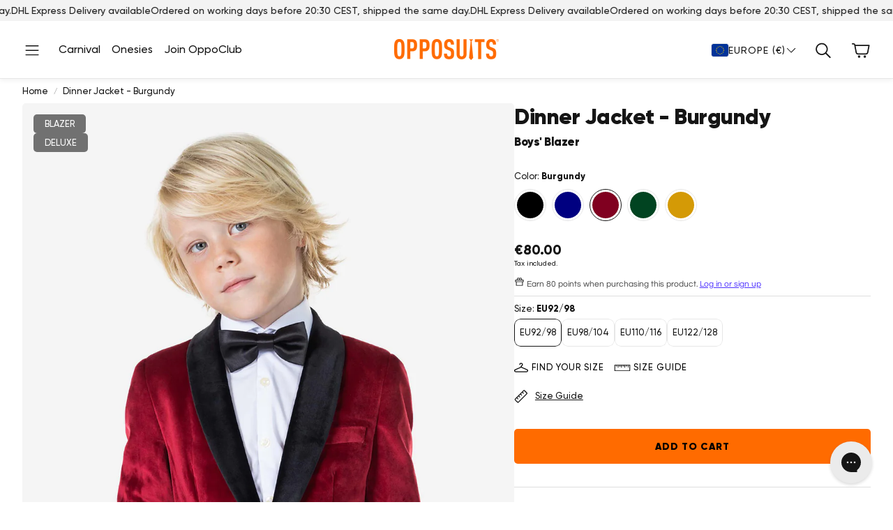

--- FILE ---
content_type: text/html; charset=utf-8
request_url: https://www.opposuits.eu/products/boys-dinner-jacket-burgundy
body_size: 73504
content:
<!doctype html>
<html
  class="no-js"
  lang="en"
  dir="ltr"
>
  <head>
    

  
  
  
  
  

  
  <link rel="alternate" hreflang="en-US" href="https://opposuits.com/products/boys-dinner-jacket-burgundy" />
  <link rel="alternate" hreflang="en-CA" href="https://opposuits.com/products/boys-dinner-jacket-burgundy" />
  <link rel="alternate" hreflang="en-GB" href="https://www.opposuits.co.uk/products/boys-dinner-jacket-burgundy" />
  <link rel="alternate" hreflang="en-IE" href="https://www.opposuits.co.uk/products/boys-dinner-jacket-burgundy" />
  <link rel="alternate" hreflang="nl" href="https://www.opposuits.nl/products/boys-dinner-jacket-burgundy" />
  <link rel="alternate" hreflang="nl-BE" href="https://www.opposuits.nl/products/boys-dinner-jacket-burgundy" />
  <link rel="alternate" hreflang="de" href="https://www.opposuits.de/products/boys-dinner-jacket-burgundy" />
  <link rel="alternate" hreflang="de-AT" href="https://www.opposuits.de/products/boys-dinner-jacket-burgundy" />
  <link rel="alternate" hreflang="de-CH" href="https://www.opposuits.de/products/boys-dinner-jacket-burgundy" />
  <link rel="alternate" hreflang="en" href="https://www.opposuits.eu/products/boys-dinner-jacket-burgundy" />
  <link rel="alternate" hreflang="fr-BE" href="https://www.opposuits.eu/products/boys-dinner-jacket-burgundy" />
  <link rel="alternate" hreflang="x-default" href="https://opposuits.com/products/boys-dinner-jacket-burgundy" />


    <meta charset="utf-8">
    <meta http-equiv="X-UA-Compatible" content="IE=edge">
    <meta name="viewport" content="width=device-width, initial-scale=1, maximum-scale=1">
    <meta name="theme-color" content="">
    <link rel="canonical" href="https://www.opposuits.eu/products/boys-dinner-jacket-burgundy">
    <link rel="preconnect" href="https://cdn.shopify.com" crossorigin><link rel="icon" type="image/png" href="//www.opposuits.eu/cdn/shop/files/favicon.webp?crop=center&height=32&v=1681460163&width=32"><link rel="preconnect" href="https://fonts.shopifycdn.com" crossorigin><title>Dinner Jacket Burgundy Boys | Christmas Blazer for Boys | OppoSuits</title>

    
      <meta name="description" content="Dress your kids in OppoSuits&#39; Deluxe Burgundy Dinner Jacket for a sophisticated and dapper look. Vintage charm meets modern practicality.">
    

    

<meta property="og:site_name" content="OppoSuits EU">
<meta property="og:url" content="https://www.opposuits.eu/products/boys-dinner-jacket-burgundy">
<meta property="og:title" content="Dinner Jacket Burgundy Boys | Christmas Blazer for Boys | OppoSuits">
<meta property="og:type" content="product">
<meta property="og:description" content="Dress your kids in OppoSuits&#39; Deluxe Burgundy Dinner Jacket for a sophisticated and dapper look. Vintage charm meets modern practicality."><meta property="og:image" content="http://www.opposuits.eu/cdn/shop/files/OppoSuits-Boys-Blazers-Dinner-Jacket-Burgundy1.jpg?v=1687250742">
  <meta property="og:image:secure_url" content="https://www.opposuits.eu/cdn/shop/files/OppoSuits-Boys-Blazers-Dinner-Jacket-Burgundy1.jpg?v=1687250742">
  <meta property="og:image:width" content="1080">
  <meta property="og:image:height" content="1608"><meta property="og:price:amount" content="80.00">
  <meta property="og:price:currency" content="EUR"><meta name="twitter:site" content="@https://x.com/opposuits"><meta name="twitter:card" content="summary_large_image">
<meta name="twitter:title" content="Dinner Jacket Burgundy Boys | Christmas Blazer for Boys | OppoSuits">
<meta name="twitter:description" content="Dress your kids in OppoSuits&#39; Deluxe Burgundy Dinner Jacket for a sophisticated and dapper look. Vintage charm meets modern practicality.">


    <link href="//www.opposuits.eu/cdn/shop/t/78/assets/swiper.css?v=45721610412143988371767348660" rel="stylesheet" type="text/css" media="all" />

    <link href="//www.opposuits.eu/cdn/shop/t/78/assets/settings.css?v=92051133353219483711767348660" rel="stylesheet" type="text/css" media="all" />
    <link href="//www.opposuits.eu/cdn/shop/t/78/assets/critical.css?v=131028166098142212081767348660" rel="stylesheet" type="text/css" media="all" />

    <script src="//www.opposuits.eu/cdn/shop/t/78/assets/variants.js?v=130435000265492601861767348660" defer="defer"></script>

    <link rel="preload" href="//www.opposuits.eu/cdn/shop/t/78/assets/main.css?v=37030324529519187731767348660" as="style" onload="this.onload=null;this.rel='stylesheet'">
    <noscript><link rel="stylesheet" href="//www.opposuits.eu/cdn/shop/t/78/assets/main.css?v=37030324529519187731767348660"></noscript>
    <link href="//www.opposuits.eu/cdn/shop/t/78/assets/custom.css?v=139979153968796470941767348660" rel="stylesheet" type="text/css" media="all" />

    <script src="//www.opposuits.eu/cdn/shop/t/78/assets/constants.js?v=158563610161624409731767348660" defer="defer"></script>
    <script src="//www.opposuits.eu/cdn/shop/t/78/assets/pubsub.js?v=158357773527763999511767348660" defer="defer"></script>
    <script src="//www.opposuits.eu/cdn/shop/t/78/assets/global.js?v=105123249998389610981767348660" defer="defer"></script>
    <script src="//www.opposuits.eu/cdn/shop/t/78/assets/base.js?v=152260219828763896181767348660" defer="defer"></script>

    <script src="//www.opposuits.eu/cdn/shop/t/78/assets/color-swatch.js?v=182849972204433250091767348660" defer="defer"></script>
    <script src="//www.opposuits.eu/cdn/shop/t/78/assets/localization-form.js?v=68653642382058027111767348660" defer="defer"></script>
    <script src="//www.opposuits.eu/cdn/shop/t/78/assets/animations.js?v=37312632095138735101767348660" defer="defer"></script>
    <script src="//www.opposuits.eu/cdn/shop/t/78/assets/drawer-select.js?v=29189407719080657991767348660" defer="defer"></script>
    <script src="//www.opposuits.eu/cdn/shop/t/78/assets/model_element.js?v=158477732829452102971767348660" defer="defer"></script>
    <script type="module" src="//www.opposuits.eu/cdn/shop/t/78/assets/gallery.js?v=95741174867143149241767348660" defer="defer"></script>
    

<!-- Modified Content Header -->













<script>window.performance && window.performance.mark && window.performance.mark('shopify.content_for_header.start');</script><meta name="facebook-domain-verification" content="rfo4j1n53n8b6hone9vwki1xbjci66">
<meta name="google-site-verification" content="49RQD2pgvRJoRDSWBdso2FeA3cPG55NR8AvanaxQ9xU">
<meta id="shopify-digital-wallet" name="shopify-digital-wallet" content="/60735848633/digital_wallets/dialog">
<meta name="shopify-checkout-api-token" content="58d8cdabbc5ecdb50b7d41ff3e5898d6">
<meta id="in-context-paypal-metadata" data-shop-id="60735848633" data-venmo-supported="false" data-environment="production" data-locale="en_US" data-paypal-v4="true" data-currency="EUR">
<link rel="alternate" hreflang="x-default" href="https://www.opposuits.eu/products/boys-dinner-jacket-burgundy">
<link rel="alternate" hreflang="en-NL" href="https://www.opposuits.eu/products/boys-dinner-jacket-burgundy">
<link rel="alternate" hreflang="fr-NL" href="https://www.opposuits.eu/fr/products/boys-dinner-jacket-burgundy">
<link rel="alternate" hreflang="es-NL" href="https://www.opposuits.eu/es/products/boys-dinner-jacket-burgundy">
<link rel="alternate" hreflang="it-NL" href="https://www.opposuits.eu/it/products/boys-dinner-jacket-burgundy">
<link rel="alternate" type="application/json+oembed" href="https://www.opposuits.eu/products/boys-dinner-jacket-burgundy.oembed">
<script async="async" data-src="/checkouts/internal/preloads.js?locale=en-NL"></script>
<link rel="preconnect" href="https://shop.app" crossorigin="anonymous">
<script async="async" data-src="https://shop.app/checkouts/internal/preloads.js?locale=en-NL&shop_id=60735848633" crossorigin="anonymous"></script>
<script id="apple-pay-shop-capabilities" type="application/json">{"shopId":60735848633,"countryCode":"NL","currencyCode":"EUR","merchantCapabilities":["supports3DS"],"merchantId":"gid:\/\/shopify\/Shop\/60735848633","merchantName":"OppoSuits EU","requiredBillingContactFields":["postalAddress","email","phone"],"requiredShippingContactFields":["postalAddress","email","phone"],"shippingType":"shipping","supportedNetworks":["visa","maestro","masterCard","amex"],"total":{"type":"pending","label":"OppoSuits EU","amount":"1.00"},"shopifyPaymentsEnabled":true,"supportsSubscriptions":true}</script>
<script id="shopify-features" type="application/json">{"accessToken":"58d8cdabbc5ecdb50b7d41ff3e5898d6","betas":["rich-media-storefront-analytics"],"domain":"www.opposuits.eu","predictiveSearch":true,"shopId":60735848633,"locale":"en"}</script>
<script>var Shopify = Shopify || {};
Shopify.shop = "opposuits.myshopify.com";
Shopify.locale = "en";
Shopify.currency = {"active":"EUR","rate":"1.0"};
Shopify.country = "NL";
Shopify.theme = {"name":"Wonder theme - Carnaval - Nethype adjustments","id":192389087575,"schema_name":"Wonder","schema_version":"2.0.0","theme_store_id":2684,"role":"main"};
Shopify.theme.handle = "null";
Shopify.theme.style = {"id":null,"handle":null};
Shopify.cdnHost = "www.opposuits.eu/cdn";
Shopify.routes = Shopify.routes || {};
Shopify.routes.root = "/";</script>
<script type="module">!function(o){(o.Shopify=o.Shopify||{}).modules=!0}(window);</script>
<script>!function(o){function n(){var o=[];function n(){o.push(Array.prototype.slice.apply(arguments))}return n.q=o,n}var t=o.Shopify=o.Shopify||{};t.loadFeatures=n(),t.autoloadFeatures=n()}(window);</script>
<script>
  window.ShopifyPay = window.ShopifyPay || {};
  window.ShopifyPay.apiHost = "shop.app\/pay";
  window.ShopifyPay.redirectState = null;
</script>
<script id="shop-js-analytics" type="application/json">{"pageType":"product"}</script>
<script defer="defer" async type="module" data-src="//www.opposuits.eu/cdn/shopifycloud/shop-js/modules/v2/client.init-shop-cart-sync_BdyHc3Nr.en.esm.js"></script>
<script defer="defer" async type="module" data-src="//www.opposuits.eu/cdn/shopifycloud/shop-js/modules/v2/chunk.common_Daul8nwZ.esm.js"></script>
<script type="module">
  await import("//www.opposuits.eu/cdn/shopifycloud/shop-js/modules/v2/client.init-shop-cart-sync_BdyHc3Nr.en.esm.js");
await import("//www.opposuits.eu/cdn/shopifycloud/shop-js/modules/v2/chunk.common_Daul8nwZ.esm.js");

  window.Shopify.SignInWithShop?.initShopCartSync?.({"fedCMEnabled":true,"windoidEnabled":true});

</script>
<script>
  window.Shopify = window.Shopify || {};
  if (!window.Shopify.featureAssets) window.Shopify.featureAssets = {};
  window.Shopify.featureAssets['shop-js'] = {"shop-cart-sync":["modules/v2/client.shop-cart-sync_QYOiDySF.en.esm.js","modules/v2/chunk.common_Daul8nwZ.esm.js"],"init-fed-cm":["modules/v2/client.init-fed-cm_DchLp9rc.en.esm.js","modules/v2/chunk.common_Daul8nwZ.esm.js"],"shop-button":["modules/v2/client.shop-button_OV7bAJc5.en.esm.js","modules/v2/chunk.common_Daul8nwZ.esm.js"],"init-windoid":["modules/v2/client.init-windoid_DwxFKQ8e.en.esm.js","modules/v2/chunk.common_Daul8nwZ.esm.js"],"shop-cash-offers":["modules/v2/client.shop-cash-offers_DWtL6Bq3.en.esm.js","modules/v2/chunk.common_Daul8nwZ.esm.js","modules/v2/chunk.modal_CQq8HTM6.esm.js"],"shop-toast-manager":["modules/v2/client.shop-toast-manager_CX9r1SjA.en.esm.js","modules/v2/chunk.common_Daul8nwZ.esm.js"],"init-shop-email-lookup-coordinator":["modules/v2/client.init-shop-email-lookup-coordinator_UhKnw74l.en.esm.js","modules/v2/chunk.common_Daul8nwZ.esm.js"],"pay-button":["modules/v2/client.pay-button_DzxNnLDY.en.esm.js","modules/v2/chunk.common_Daul8nwZ.esm.js"],"avatar":["modules/v2/client.avatar_BTnouDA3.en.esm.js"],"init-shop-cart-sync":["modules/v2/client.init-shop-cart-sync_BdyHc3Nr.en.esm.js","modules/v2/chunk.common_Daul8nwZ.esm.js"],"shop-login-button":["modules/v2/client.shop-login-button_D8B466_1.en.esm.js","modules/v2/chunk.common_Daul8nwZ.esm.js","modules/v2/chunk.modal_CQq8HTM6.esm.js"],"init-customer-accounts-sign-up":["modules/v2/client.init-customer-accounts-sign-up_C8fpPm4i.en.esm.js","modules/v2/client.shop-login-button_D8B466_1.en.esm.js","modules/v2/chunk.common_Daul8nwZ.esm.js","modules/v2/chunk.modal_CQq8HTM6.esm.js"],"init-shop-for-new-customer-accounts":["modules/v2/client.init-shop-for-new-customer-accounts_CVTO0Ztu.en.esm.js","modules/v2/client.shop-login-button_D8B466_1.en.esm.js","modules/v2/chunk.common_Daul8nwZ.esm.js","modules/v2/chunk.modal_CQq8HTM6.esm.js"],"init-customer-accounts":["modules/v2/client.init-customer-accounts_dRgKMfrE.en.esm.js","modules/v2/client.shop-login-button_D8B466_1.en.esm.js","modules/v2/chunk.common_Daul8nwZ.esm.js","modules/v2/chunk.modal_CQq8HTM6.esm.js"],"shop-follow-button":["modules/v2/client.shop-follow-button_CkZpjEct.en.esm.js","modules/v2/chunk.common_Daul8nwZ.esm.js","modules/v2/chunk.modal_CQq8HTM6.esm.js"],"lead-capture":["modules/v2/client.lead-capture_BntHBhfp.en.esm.js","modules/v2/chunk.common_Daul8nwZ.esm.js","modules/v2/chunk.modal_CQq8HTM6.esm.js"],"checkout-modal":["modules/v2/client.checkout-modal_CfxcYbTm.en.esm.js","modules/v2/chunk.common_Daul8nwZ.esm.js","modules/v2/chunk.modal_CQq8HTM6.esm.js"],"shop-login":["modules/v2/client.shop-login_Da4GZ2H6.en.esm.js","modules/v2/chunk.common_Daul8nwZ.esm.js","modules/v2/chunk.modal_CQq8HTM6.esm.js"],"payment-terms":["modules/v2/client.payment-terms_MV4M3zvL.en.esm.js","modules/v2/chunk.common_Daul8nwZ.esm.js","modules/v2/chunk.modal_CQq8HTM6.esm.js"]};
</script>
<script>(function() {
  var isLoaded = false;
  function asyncLoad() {
    if (isLoaded) return;
    isLoaded = true;
    var urls = ["https:\/\/static.returngo.ai\/master.returngo.ai\/returngo.min.js?shop=opposuits.myshopify.com","https:\/\/d18eg7dreypte5.cloudfront.net\/browse-abandonment\/smsbump_timer.js?shop=opposuits.myshopify.com","https:\/\/config.gorgias.chat\/bundle-loader\/01JXMBG9NMT37H39TA0Q118TJB?source=shopify1click\u0026shop=opposuits.myshopify.com","https:\/\/cdn.9gtb.com\/loader.js?g_cvt_id=c4995164-00ee-4ab4-a2bf-e771698fbe55\u0026shop=opposuits.myshopify.com"];
    for (var i = 0; i < urls.length; i++) {
      var s = document.createElement('script');
      s.type = 'text/javascript';
      s.async = true;
      s.src = urls[i];
      var x = document.getElementsByTagName('script')[0];
      x.parentNode.insertBefore(s, x);
    }
  };
  document.addEventListener('StartAsyncLoading',function(event){asyncLoad();});if(window.attachEvent) {
    window.attachEvent('onload', function(){});
  } else {
    window.addEventListener('load', function(){}, false);
  }
})();</script>
<script id="__st">var __st={"a":60735848633,"offset":3600,"reqid":"afdb0b7b-2e4a-4522-ab1a-fbc6642c92f2-1769018819","pageurl":"www.opposuits.eu\/products\/boys-dinner-jacket-burgundy","u":"94a0ae16591d","p":"product","rtyp":"product","rid":8364160713047};</script>
<script>window.ShopifyPaypalV4VisibilityTracking = true;</script>
<script id="captcha-bootstrap">!function(){'use strict';const t='contact',e='account',n='new_comment',o=[[t,t],['blogs',n],['comments',n],[t,'customer']],c=[[e,'customer_login'],[e,'guest_login'],[e,'recover_customer_password'],[e,'create_customer']],r=t=>t.map((([t,e])=>`form[action*='/${t}']:not([data-nocaptcha='true']) input[name='form_type'][value='${e}']`)).join(','),a=t=>()=>t?[...document.querySelectorAll(t)].map((t=>t.form)):[];function s(){const t=[...o],e=r(t);return a(e)}const i='password',u='form_key',d=['recaptcha-v3-token','g-recaptcha-response','h-captcha-response',i],f=()=>{try{return window.sessionStorage}catch{return}},m='__shopify_v',_=t=>t.elements[u];function p(t,e,n=!1){try{const o=window.sessionStorage,c=JSON.parse(o.getItem(e)),{data:r}=function(t){const{data:e,action:n}=t;return t[m]||n?{data:e,action:n}:{data:t,action:n}}(c);for(const[e,n]of Object.entries(r))t.elements[e]&&(t.elements[e].value=n);n&&o.removeItem(e)}catch(o){console.error('form repopulation failed',{error:o})}}const l='form_type',E='cptcha';function T(t){t.dataset[E]=!0}const w=window,h=w.document,L='Shopify',v='ce_forms',y='captcha';let A=!1;((t,e)=>{const n=(g='f06e6c50-85a8-45c8-87d0-21a2b65856fe',I='https://cdn.shopify.com/shopifycloud/storefront-forms-hcaptcha/ce_storefront_forms_captcha_hcaptcha.v1.5.2.iife.js',D={infoText:'Protected by hCaptcha',privacyText:'Privacy',termsText:'Terms'},(t,e,n)=>{const o=w[L][v],c=o.bindForm;if(c)return c(t,g,e,D).then(n);var r;o.q.push([[t,g,e,D],n]),r=I,A||(h.body.append(Object.assign(h.createElement('script'),{id:'captcha-provider',async:!0,src:r})),A=!0)});var g,I,D;w[L]=w[L]||{},w[L][v]=w[L][v]||{},w[L][v].q=[],w[L][y]=w[L][y]||{},w[L][y].protect=function(t,e){n(t,void 0,e),T(t)},Object.freeze(w[L][y]),function(t,e,n,w,h,L){const[v,y,A,g]=function(t,e,n){const i=e?o:[],u=t?c:[],d=[...i,...u],f=r(d),m=r(i),_=r(d.filter((([t,e])=>n.includes(e))));return[a(f),a(m),a(_),s()]}(w,h,L),I=t=>{const e=t.target;return e instanceof HTMLFormElement?e:e&&e.form},D=t=>v().includes(t);t.addEventListener('submit',(t=>{const e=I(t);if(!e)return;const n=D(e)&&!e.dataset.hcaptchaBound&&!e.dataset.recaptchaBound,o=_(e),c=g().includes(e)&&(!o||!o.value);(n||c)&&t.preventDefault(),c&&!n&&(function(t){try{if(!f())return;!function(t){const e=f();if(!e)return;const n=_(t);if(!n)return;const o=n.value;o&&e.removeItem(o)}(t);const e=Array.from(Array(32),(()=>Math.random().toString(36)[2])).join('');!function(t,e){_(t)||t.append(Object.assign(document.createElement('input'),{type:'hidden',name:u})),t.elements[u].value=e}(t,e),function(t,e){const n=f();if(!n)return;const o=[...t.querySelectorAll(`input[type='${i}']`)].map((({name:t})=>t)),c=[...d,...o],r={};for(const[a,s]of new FormData(t).entries())c.includes(a)||(r[a]=s);n.setItem(e,JSON.stringify({[m]:1,action:t.action,data:r}))}(t,e)}catch(e){console.error('failed to persist form',e)}}(e),e.submit())}));const S=(t,e)=>{t&&!t.dataset[E]&&(n(t,e.some((e=>e===t))),T(t))};for(const o of['focusin','change'])t.addEventListener(o,(t=>{const e=I(t);D(e)&&S(e,y())}));const B=e.get('form_key'),M=e.get(l),P=B&&M;t.addEventListener('DOMContentLoaded',(()=>{const t=y();if(P)for(const e of t)e.elements[l].value===M&&p(e,B);[...new Set([...A(),...v().filter((t=>'true'===t.dataset.shopifyCaptcha))])].forEach((e=>S(e,t)))}))}(h,new URLSearchParams(w.location.search),n,t,e,['guest_login'])})(!0,!0)}();</script>
<script integrity="sha256-4kQ18oKyAcykRKYeNunJcIwy7WH5gtpwJnB7kiuLZ1E=" data-source-attribution="shopify.loadfeatures" defer="defer" data-src="//www.opposuits.eu/cdn/shopifycloud/storefront/assets/storefront/load_feature-a0a9edcb.js" crossorigin="anonymous"></script>
<script crossorigin="anonymous" defer="defer" data-src="//www.opposuits.eu/cdn/shopifycloud/storefront/assets/shopify_pay/storefront-65b4c6d7.js?v=20250812"></script>
<script data-source-attribution="shopify.dynamic_checkout.dynamic.init">var Shopify=Shopify||{};Shopify.PaymentButton=Shopify.PaymentButton||{isStorefrontPortableWallets:!0,init:function(){window.Shopify.PaymentButton.init=function(){};var t=document.createElement("script");t.data-src="https://www.opposuits.eu/cdn/shopifycloud/portable-wallets/latest/portable-wallets.en.js",t.type="module",document.head.appendChild(t)}};
</script>
<script data-source-attribution="shopify.dynamic_checkout.buyer_consent">
  function portableWalletsHideBuyerConsent(e){var t=document.getElementById("shopify-buyer-consent"),n=document.getElementById("shopify-subscription-policy-button");t&&n&&(t.classList.add("hidden"),t.setAttribute("aria-hidden","true"),n.removeEventListener("click",e))}function portableWalletsShowBuyerConsent(e){var t=document.getElementById("shopify-buyer-consent"),n=document.getElementById("shopify-subscription-policy-button");t&&n&&(t.classList.remove("hidden"),t.removeAttribute("aria-hidden"),n.addEventListener("click",e))}window.Shopify?.PaymentButton&&(window.Shopify.PaymentButton.hideBuyerConsent=portableWalletsHideBuyerConsent,window.Shopify.PaymentButton.showBuyerConsent=portableWalletsShowBuyerConsent);
</script>
<script data-source-attribution="shopify.dynamic_checkout.cart.bootstrap">document.addEventListener("DOMContentLoaded",(function(){function t(){return document.querySelector("shopify-accelerated-checkout-cart, shopify-accelerated-checkout")}if(t())Shopify.PaymentButton.init();else{new MutationObserver((function(e,n){t()&&(Shopify.PaymentButton.init(),n.disconnect())})).observe(document.body,{childList:!0,subtree:!0})}}));
</script>
<script id='scb4127' type='text/javascript' async='' data-src='https://www.opposuits.eu/cdn/shopifycloud/privacy-banner/storefront-banner.js'></script><link id="shopify-accelerated-checkout-styles" rel="stylesheet" media="screen" href="https://www.opposuits.eu/cdn/shopifycloud/portable-wallets/latest/accelerated-checkout-backwards-compat.css" crossorigin="anonymous">
<style id="shopify-accelerated-checkout-cart">
        #shopify-buyer-consent {
  margin-top: 1em;
  display: inline-block;
  width: 100%;
}

#shopify-buyer-consent.hidden {
  display: none;
}

#shopify-subscription-policy-button {
  background: none;
  border: none;
  padding: 0;
  text-decoration: underline;
  font-size: inherit;
  cursor: pointer;
}

#shopify-subscription-policy-button::before {
  box-shadow: none;
}

      </style>

<script>window.performance && window.performance.mark && window.performance.mark('shopify.content_for_header.end');</script>
 

    <style data-shopify>
      @font-face {
  font-family: Montserrat;
  font-weight: 500;
  font-style: normal;
  font-display: swap;
  src: url("//www.opposuits.eu/cdn/fonts/montserrat/montserrat_n5.07ef3781d9c78c8b93c98419da7ad4fbeebb6635.woff2") format("woff2"),
       url("//www.opposuits.eu/cdn/fonts/montserrat/montserrat_n5.adf9b4bd8b0e4f55a0b203cdd84512667e0d5e4d.woff") format("woff");
}

      @font-face {
  font-family: Montserrat;
  font-weight: 700;
  font-style: normal;
  font-display: swap;
  src: url("//www.opposuits.eu/cdn/fonts/montserrat/montserrat_n7.3c434e22befd5c18a6b4afadb1e3d77c128c7939.woff2") format("woff2"),
       url("//www.opposuits.eu/cdn/fonts/montserrat/montserrat_n7.5d9fa6e2cae713c8fb539a9876489d86207fe957.woff") format("woff");
}

      @font-face {
  font-family: Montserrat;
  font-weight: 500;
  font-style: italic;
  font-display: swap;
  src: url("//www.opposuits.eu/cdn/fonts/montserrat/montserrat_i5.d3a783eb0cc26f2fda1e99d1dfec3ebaea1dc164.woff2") format("woff2"),
       url("//www.opposuits.eu/cdn/fonts/montserrat/montserrat_i5.76d414ea3d56bb79ef992a9c62dce2e9063bc062.woff") format("woff");
}

      @font-face {
  font-family: Montserrat;
  font-weight: 700;
  font-style: italic;
  font-display: swap;
  src: url("//www.opposuits.eu/cdn/fonts/montserrat/montserrat_i7.a0d4a463df4f146567d871890ffb3c80408e7732.woff2") format("woff2"),
       url("//www.opposuits.eu/cdn/fonts/montserrat/montserrat_i7.f6ec9f2a0681acc6f8152c40921d2a4d2e1a2c78.woff") format("woff");
}

      @font-face {
  font-family: Montserrat;
  font-weight: 800;
  font-style: normal;
  font-display: swap;
  src: url("//www.opposuits.eu/cdn/fonts/montserrat/montserrat_n8.853056e398b4dadf6838423edb7abaa02f651554.woff2") format("woff2"),
       url("//www.opposuits.eu/cdn/fonts/montserrat/montserrat_n8.9201aba6104751e1b3e48577a5a739fc14862200.woff") format("woff");
}

      @font-face {
  font-family: Montserrat;
  font-weight: 500;
  font-style: normal;
  font-display: swap;
  src: url("//www.opposuits.eu/cdn/fonts/montserrat/montserrat_n5.07ef3781d9c78c8b93c98419da7ad4fbeebb6635.woff2") format("woff2"),
       url("//www.opposuits.eu/cdn/fonts/montserrat/montserrat_n5.adf9b4bd8b0e4f55a0b203cdd84512667e0d5e4d.woff") format("woff");
}

      @font-face {
  font-family: Montserrat;
  font-weight: 800;
  font-style: normal;
  font-display: swap;
  src: url("//www.opposuits.eu/cdn/fonts/montserrat/montserrat_n8.853056e398b4dadf6838423edb7abaa02f651554.woff2") format("woff2"),
       url("//www.opposuits.eu/cdn/fonts/montserrat/montserrat_n8.9201aba6104751e1b3e48577a5a739fc14862200.woff") format("woff");
}

      @font-face {
  font-family: Montserrat;
  font-weight: 700;
  font-style: normal;
  font-display: swap;
  src: url("//www.opposuits.eu/cdn/fonts/montserrat/montserrat_n7.3c434e22befd5c18a6b4afadb1e3d77c128c7939.woff2") format("woff2"),
       url("//www.opposuits.eu/cdn/fonts/montserrat/montserrat_n7.5d9fa6e2cae713c8fb539a9876489d86207fe957.woff") format("woff");
}

      

      @font-face {
        font-family: 'icomoon';
        src:  url('//www.opposuits.eu/cdn/shop/t/78/assets/icomoon.eot?v=177295919035341837931767348660?6k4fkf');
        src:  url('//www.opposuits.eu/cdn/shop/t/78/assets/icomoon.eot?v=177295919035341837931767348660?6k4fkf#iefix') format('embedded-opentype'),
          url('//www.opposuits.eu/cdn/shop/t/78/assets/icomoon.ttf?v=57842893614872056761767348660?6k4fkf') format('truetype'),
          url('//www.opposuits.eu/cdn/shop/t/78/assets/icomoon.woff?v=28260046996164968551767348660?6k4fkf') format('woff'),
          url('//www.opposuits.eu/cdn/shop/t/78/assets/icomoon.svg?v=104217218584571201731767348660?6k4fkf#icomoon') format('svg');
        font-weight: normal;
        font-style: normal;
        font-display: block;
      }

      
           /* custom fonts */
      @font-face {
        font-family: 'Gilroy';
        src: url('//www.opposuits.eu/cdn/shop/files/Gilroy-Regular.eot?v=14731289746329272406');
        src: url('//www.opposuits.eu/cdn/shop/files/Gilroy-Regular.eot?v=14731289746329272406?#iefix') format('embedded-opentype'),
            url('//www.opposuits.eu/cdn/shop/files/Gilroy-Regular.woff2?v=13666823828487720792') format('woff2'),
            url('//www.opposuits.eu/cdn/shop/files/Gilroy-Regular.woff?v=7669102193722174819') format('woff'),
            url('//www.opposuits.eu/cdn/shop/files/Gilroy-Regular.ttf?v=14809430017884952424') format('truetype');
        font-weight: 400;
        font-style: normal;
        font-display: swap;
      }

      @font-face {
        font-family: 'Gilroy';
        src: url('//www.opposuits.eu/cdn/shop/files/Gilroy-Medium.eot?v=8996570504674227943');
        src: url('//www.opposuits.eu/cdn/shop/files/Gilroy-Medium.eot?v=8996570504674227943?#iefix') format('embedded-opentype'),
            url('//www.opposuits.eu/cdn/shop/files/Gilroy-Medium.woff2?v=5089931490770030672') format('woff2'),
            url('//www.opposuits.eu/cdn/shop/files/Gilroy-Medium.woff?v=11331668179618604019') format('woff'),
            url('//www.opposuits.eu/cdn/shop/files/Gilroy-Medium.ttf?v=6692409843693572860') format('truetype');
        font-weight: 500;
        font-style: normal;
        font-display: swap;
      }

      @font-face {
        font-family: 'Gilroy';
        src: url('//www.opposuits.eu/cdn/shop/files/Gilroy-Black.eot?v=7083727327997360948');
        src: url('//www.opposuits.eu/cdn/shop/files/Gilroy-Black.eot?v=7083727327997360948?#iefix') format('embedded-opentype'),
            url('//www.opposuits.eu/cdn/shop/files/Gilroy-Black.woff2?v=1670174978558860821') format('woff2'),
            url('//www.opposuits.eu/cdn/shop/files/Gilroy-Black.woff?v=9570907384221392392') format('woff'),
            url('//www.opposuits.eu/cdn/shop/files/Gilroy-Black.ttf?v=3470080639842526476') format('truetype');
        font-weight: 900;
        font-style: normal;
        font-display: swap;
      }
      body{--font-base: 'Gilroy';--font-headline: 'Gilroy';--font-headline-weight: 900;--font-navigation: 'Gilroy';--font-button: 'Gilroy';--font-price: 'Gilroy';}
      }
    </style>
    <style>
      [data-custom-badge="Pre-order"]{
        background-color: #ff6b00;
        color: #000000;
        }
      [data-custom-badge="Blazer"]{
        background-color: #717171;
        color: #FFFFFF;
        }
      [data-custom-badge="Hawaiian"]{
        background-color: #717171;
        color: #ffffff;
        }
      [data-custom-badge="Daily"]{
        background-color: #717171;
        color: #FFFFFF;
        }
      [data-custom-badge="Deluxe"]{
        background-color: #717171;
        color: #FFFFFF;
        }
      [data-custom-badge="Sale"]{
        background-color: #f70808;
        color: #FFFFFF;
        }
      [data-custom-badge="New"]{
        background-color: #ff6b00;
        color: #FFFFFF;
        }
      [data-custom-badge=""]{
        background-color: #000000;
        color: #FFFFFF;
        }
    </style><link rel="preload" as="font" href="//www.opposuits.eu/cdn/fonts/montserrat/montserrat_n5.07ef3781d9c78c8b93c98419da7ad4fbeebb6635.woff2" type="font/woff2" crossorigin><link rel="preload" as="font" href="//www.opposuits.eu/cdn/fonts/montserrat/montserrat_n8.853056e398b4dadf6838423edb7abaa02f651554.woff2" type="font/woff2" crossorigin><link rel="preload" as="font" href="//www.opposuits.eu/cdn/fonts/montserrat/montserrat_n5.07ef3781d9c78c8b93c98419da7ad4fbeebb6635.woff2" type="font/woff2" crossorigin><link rel="preload" as="font" href="//www.opposuits.eu/cdn/fonts/montserrat/montserrat_n8.853056e398b4dadf6838423edb7abaa02f651554.woff2" type="font/woff2" crossorigin><link rel="preload" as="font" href="//www.opposuits.eu/cdn/fonts/montserrat/montserrat_n7.3c434e22befd5c18a6b4afadb1e3d77c128c7939.woff2" type="font/woff2" crossorigin>

    <script>
      document.documentElement.className = document.documentElement.className.replace('no-js', 'js');
    </script>
  <!-- BEGIN app block: shopify://apps/instafeed/blocks/head-block/c447db20-095d-4a10-9725-b5977662c9d5 --><link rel="preconnect" href="https://cdn.nfcube.com/">
<link rel="preconnect" href="https://scontent.cdninstagram.com/">


  <script>
    document.addEventListener('DOMContentLoaded', function () {
      let instafeedScript = document.createElement('script');

      
        instafeedScript.src = 'https://cdn.nfcube.com/instafeed-429436091186beba551e62944969bcad.js';
      

      document.body.appendChild(instafeedScript);
    });
  </script>





<!-- END app block --><!-- BEGIN app block: shopify://apps/yotpo-product-reviews/blocks/settings/eb7dfd7d-db44-4334-bc49-c893b51b36cf -->


  <script type="text/javascript" src="https://cdn-widgetsrepository.yotpo.com/v1/loader/boQ9xcL0EnfRO8PjB3KpGYaARsS7kiOB7NUXt3fD?languageCode=en" async></script>



  
<!-- END app block --><!-- BEGIN app block: shopify://apps/returngo-returns-exchanges/blocks/returngo-loader/c46ec5ca-ca5f-4afb-904e-7e20126a14d4 -->
<script> 
  window.returngo = window.returngo || {};
  window.returngo.loadScripts ||= [];
  
  window.returngo.settings ||= {"general":{"default_locale":"en","portal_url":"https:\/\/www.opposuits.eu\/a\/returns?"},"coverage":{"coverage_variant_id":null,"coverage_item_image_url":"https:\/\/storefront-components.returngo.ai\/assets\/return-guard.png","coverage_selection_method_component":"toggle"}};
  window.returngo.translations ||= {"en":{"COVERAGE_DESCRIPTION":"Get free returns and exchanges with Return Guard","COVERAGE_LEARN_MORE":"Learn more","COVERAGE_LEARN_MORE_TITLE":"Add free returns and exchanges","COVERAGE_LEARN_MORE_DESCRIPTION":"Add this option now to unlock the ability to return or exchange this order for free, with no additional fees.","SHOP_NOW_CONTINUE_TO_CHECKOUT":"Continue to checkout","SHOP_NOW_CHOOSE_NEW_ITEMS_TO_RETURN_REQUEST":"Choose new item(s) to add to your return request","SHOP_NOW_EXCHANGE_CREDITS_REMAINING":"Exchange credits remaining"},"ro":{"COVERAGE_DESCRIPTION":"Obțineți retururi și schimburi gratuite cu Return Guard","COVERAGE_LEARN_MORE":"Află mai multe","COVERAGE_LEARN_MORE_TITLE":"Adăugați retururi și schimburi gratuite","COVERAGE_LEARN_MORE_DESCRIPTION":"Adăugați această opțiune acum pentru a debloca posibilitatea de a returna sau schimba această comandă gratuit, fără taxe suplimentare.","SHOP_NOW_CONTINUE_TO_CHECKOUT":"Continuați să plătiți","SHOP_NOW_CHOOSE_NEW_ITEMS_TO_RETURN_REQUEST":"Alegeți articole noi pe care să le adăugați la cererea de returnare","SHOP_NOW_EXCHANGE_CREDITS_REMAINING":"Credite de schimb rămase"},"es":{"COVERAGE_DESCRIPTION":"Obtenga devoluciones y cambios gratuitos con Return Guard","COVERAGE_LEARN_MORE":"Más información","COVERAGE_LEARN_MORE_TITLE":"Añada devoluciones gratuitas y intercambios","COVERAGE_LEARN_MORE_DESCRIPTION":"Añada esta opción ahora para desbloquear la capacidad de devolver o intercambiar este pedido de forma gratuita, sin cargos adicionales.","SHOP_NOW_CONTINUE_TO_CHECKOUT":"Continuar pagando","SHOP_NOW_CHOOSE_NEW_ITEMS_TO_RETURN_REQUEST":"Elija nuevos artículos para agregar a su solicitud de devolución","SHOP_NOW_EXCHANGE_CREDITS_REMAINING":"Créditos de cambio restantes"},"fr":{"COVERAGE_DESCRIPTION":"Obtenez des retours et des échanges gratuits avec Return Guard","COVERAGE_LEARN_MORE":"Apprendre encore plus","COVERAGE_LEARN_MORE_TITLE":"Ajoutez des retours gratuits et des échanges","COVERAGE_LEARN_MORE_DESCRIPTION":"Ajoutez cette option maintenant pour déverrouiller la possibilité de retourner ou d'échanger ce commandement gratuitement, sans frais supplémentaires.","SHOP_NOW_CONTINUE_TO_CHECKOUT":"Continuer à payer","SHOP_NOW_CHOOSE_NEW_ITEMS_TO_RETURN_REQUEST":"Choisissez de nouveaux articles à ajouter à votre demande de retour","SHOP_NOW_EXCHANGE_CREDITS_REMAINING":"Crédits d'échange restants"},"it":{"COVERAGE_DESCRIPTION":"Ottieni resi e cambi gratuiti con Return Guard","COVERAGE_LEARN_MORE":"Saperne di più","COVERAGE_LEARN_MORE_TITLE":"Aggiungi resi e cambi gratuiti","COVERAGE_LEARN_MORE_DESCRIPTION":"Aggiungi subito questa opzione per sbloccare la possibilità di restituire o scambiare questo ordine gratuitamente, senza costi aggiuntivi.","SHOP_NOW_CONTINUE_TO_CHECKOUT":"Continuare","SHOP_NOW_CHOOSE_NEW_ITEMS_TO_RETURN_REQUEST":"Scegli nuovi articoli da aggiungere alla tua richiesta di reso","SHOP_NOW_EXCHANGE_CREDITS_REMAINING":"Scambia i crediti rimanenti"},"he":{"COVERAGE_DESCRIPTION":"קבל החזרות והחלפות חינם עם Return Guard","COVERAGE_LEARN_MORE":"מידע נוסף","COVERAGE_LEARN_MORE_TITLE":"הוסף החזרות והחלפות בחינם","COVERAGE_LEARN_MORE_DESCRIPTION":"הוסף אפשרות זו כעת כדי לפתוח את היכולת להחזיר או להחליף הזמנה זו בחינם, ללא עמלות נוספות.","SHOP_NOW_CONTINUE_TO_CHECKOUT":"המשך לקופה","SHOP_NOW_CHOOSE_NEW_ITEMS_TO_RETURN_REQUEST":"בחר פריטים חדשים להוספה לבקשת ההחזרה שלך","SHOP_NOW_EXCHANGE_CREDITS_REMAINING":"נותרו זיכוי חליפין"},"de":{"COVERAGE_DESCRIPTION":"Erhalten Sie kostenlose Rücksendungen und Umtausch mit Return Guard","COVERAGE_LEARN_MORE":"Erfahren Sie mehr","COVERAGE_LEARN_MORE_TITLE":"Fügen Sie kostenlose Rückgaben und Austausche hinzu","COVERAGE_LEARN_MORE_DESCRIPTION":"Fügen Sie diese Option jetzt hinzu, um die Möglichkeit zu aktivieren, diese Bestellung kostenlos zurückzugeben oder auszutauschen, ohne weitere Gebühren.","SHOP_NOW_CONTINUE_TO_CHECKOUT":"Weiter zur Kasse","SHOP_NOW_CHOOSE_NEW_ITEMS_TO_RETURN_REQUEST":"Wählen Sie neue Artikel aus, die Sie Ihrer Rücksendeanfrage hinzufügen möchten","SHOP_NOW_EXCHANGE_CREDITS_REMAINING":"Verbleibende Tauschguthaben"},"pt":{"COVERAGE_DESCRIPTION":"Obtenha devoluções e trocas gratuitas com Return Guard","COVERAGE_LEARN_MORE":"Saber mais","COVERAGE_LEARN_MORE_TITLE":"Adicione devoluções e trocas gratuitas","COVERAGE_LEARN_MORE_DESCRIPTION":"Adicione esta opção agora para desbloquear a capacidade de devolver ou trocar este pedido gratuitamente, sem taxas adicionais.","SHOP_NOW_CONTINUE_TO_CHECKOUT":"Continuar para finalizar a compra","SHOP_NOW_CHOOSE_NEW_ITEMS_TO_RETURN_REQUEST":"Escolha novos itens para adicionar à sua solicitação de devolução","SHOP_NOW_EXCHANGE_CREDITS_REMAINING":"Créditos de troca restantes"},"da":{"COVERAGE_DESCRIPTION":"Få gratis returnering og ombytning med Return Guard","COVERAGE_LEARN_MORE":"Få flere oplysninger","COVERAGE_LEARN_MORE_TITLE":"Tilføj gratis returnering og ombytning","COVERAGE_LEARN_MORE_DESCRIPTION":"Tilføj denne mulighed nu for at låse op for muligheden for at returnere eller bytte denne ordre gratis, uden yderligere gebyrer.","SHOP_NOW_CONTINUE_TO_CHECKOUT":"Fortsæt til kassen","SHOP_NOW_CHOOSE_NEW_ITEMS_TO_RETURN_REQUEST":"Vælg nye varer, du vil tilføje til din returanmodning","SHOP_NOW_EXCHANGE_CREDITS_REMAINING":"Udvekslingskreditter tilbage"},"nl":{"COVERAGE_DESCRIPTION":"Ontvang gratis retourneren en ruilen met Return Guard","COVERAGE_LEARN_MORE":"Meer informatie","COVERAGE_LEARN_MORE_TITLE":"Voeg gratis retourneren en ruilen toe","COVERAGE_LEARN_MORE_DESCRIPTION":"Voeg deze optie nu toe om de mogelijkheid te ontgrendelen om deze bestelling gratis te retourneren of te ruilen, zonder extra kosten.","SHOP_NOW_CONTINUE_TO_CHECKOUT":"Ga verder naar afrekenen","SHOP_NOW_CHOOSE_NEW_ITEMS_TO_RETURN_REQUEST":"Kies nieuwe artikel(en) om toe te voegen aan uw retouraanvraag","SHOP_NOW_EXCHANGE_CREDITS_REMAINING":"Resterend ruiltegoed"},"ko":{"COVERAGE_DESCRIPTION":"리턴가드(Return Guard)로 무료 반품 및 교환 받으세요","COVERAGE_LEARN_MORE":"자세히 알아보기","COVERAGE_LEARN_MORE_TITLE":"무료 반품 및 교환 추가","COVERAGE_LEARN_MORE_DESCRIPTION":"지금 이 옵션을 추가하면 추가 비용 없이 이 주문을 무료로 반품하거나 교환할 수 있습니다.","SHOP_NOW_CONTINUE_TO_CHECKOUT":"결제 계속하기","SHOP_NOW_CHOOSE_NEW_ITEMS_TO_RETURN_REQUEST":"반품 요청에 추가할 새 품목을 선택하세요.","SHOP_NOW_EXCHANGE_CREDITS_REMAINING":"남은 교환 크레딧"},"tr":{"COVERAGE_DESCRIPTION":"Return Guard ile ücretsiz iade ve değişim imkanından yararlanın","COVERAGE_LEARN_MORE":"Daha fazla bilgi edin","COVERAGE_LEARN_MORE_TITLE":"Ücretsiz iade ve değişim ekleyin","COVERAGE_LEARN_MORE_DESCRIPTION":"Bu siparişi hiçbir ek ücret ödemeden ücretsiz olarak iade etme veya değiştirme olanağının kilidini açmak için bu seçeneği şimdi ekleyin.","SHOP_NOW_CONTINUE_TO_CHECKOUT":"Ödeme işlemine devam edin","SHOP_NOW_CHOOSE_NEW_ITEMS_TO_RETURN_REQUEST":"İade talebinize eklenecek yeni ürünleri seçin","SHOP_NOW_EXCHANGE_CREDITS_REMAINING":"Kalan takas kredisi"},"bg":{"COVERAGE_DESCRIPTION":"Получете безплатни връщания и обмени с Return Guard","COVERAGE_LEARN_MORE":"Научете повече","COVERAGE_LEARN_MORE_TITLE":"Добавете безплатни връщания и обмени","COVERAGE_LEARN_MORE_DESCRIPTION":"Добавете тази опция сега, за да отключите възможността да върнете или замените тази поръчка безплатно, без допълнителни такси.","SHOP_NOW_CONTINUE_TO_CHECKOUT":"Продължете към касата","SHOP_NOW_CHOOSE_NEW_ITEMS_TO_RETURN_REQUEST":"Изберете нови артикули, които да добавите към вашата заявка за връщане","SHOP_NOW_EXCHANGE_CREDITS_REMAINING":"Оставащи обменни кредити"},"no":{"COVERAGE_DESCRIPTION":"Få gratis retur og bytte med Return Guard","COVERAGE_LEARN_MORE":"Lær mer","COVERAGE_LEARN_MORE_TITLE":"Legg til gratis retur og bytte","COVERAGE_LEARN_MORE_DESCRIPTION":"Legg til dette alternativet nå for å låse opp muligheten til å returnere eller bytte denne bestillingen gratis, uten ekstra avgifter.","SHOP_NOW_CONTINUE_TO_CHECKOUT":"Fortsett til kassen","SHOP_NOW_CHOOSE_NEW_ITEMS_TO_RETURN_REQUEST":"Velg nye varer for å legge til returforespørselen din","SHOP_NOW_EXCHANGE_CREDITS_REMAINING":"Gjenstående byttekreditter"},"ar":{"COVERAGE_DESCRIPTION":"احصل على عوائد واستبدالات مجانية مع Return Guard","COVERAGE_LEARN_MORE":"يتعلم أكثر","COVERAGE_LEARN_MORE_TITLE":"أضف عوائد واستبدالات مجانية","COVERAGE_LEARN_MORE_DESCRIPTION":"أضف هذا الخيار الآن لتفتح إمكانية إرجاع هذا الطلب أو استبداله مجانًا، دون أي رسوم إضافية.","SHOP_NOW_CONTINUE_TO_CHECKOUT":"الاستمرار في الخروج","SHOP_NOW_CHOOSE_NEW_ITEMS_TO_RETURN_REQUEST":"اختر عنصرًا (عناصر) جديدة لإضافتها إلى طلب الإرجاع الخاص بك","SHOP_NOW_EXCHANGE_CREDITS_REMAINING":"تبادل الاعتمادات المتبقية"},"pl":{"COVERAGE_DESCRIPTION":"Uzyskaj bezpłatne zwroty i wymiany dzięki Return Guard","COVERAGE_LEARN_MORE":"Dowiedz się więcej","COVERAGE_LEARN_MORE_TITLE":"Dodaj bezpłatne zwroty i wymiany","COVERAGE_LEARN_MORE_DESCRIPTION":"Dodaj tę opcję już teraz, aby odblokować możliwość zwrotu lub wymiany tego zamówienia za darmo, bez dodatkowych opłat.","SHOP_NOW_CONTINUE_TO_CHECKOUT":"Przejdź do kasy","SHOP_NOW_CHOOSE_NEW_ITEMS_TO_RETURN_REQUEST":"Wybierz nowe produkty, które chcesz dodać do swojej prośby o zwrot","SHOP_NOW_EXCHANGE_CREDITS_REMAINING":"Pozostało środki do wymiany"},"el":{"COVERAGE_DESCRIPTION":"Λάβετε δωρεάν επιστροφές και ανταλλαγές με το Return Guard","COVERAGE_LEARN_MORE":"Μάθετε περισσότερα","COVERAGE_LEARN_MORE_TITLE":"Προσθέστε δωρεάν επιστροφές και ανταλλαγές","COVERAGE_LEARN_MORE_DESCRIPTION":"Προσθέστε αυτήν την επιλογή τώρα για να ξεκλειδώσετε τη δυνατότητα επιστροφής ή ανταλλαγής αυτής της παραγγελίας δωρεάν, χωρίς πρόσθετες χρεώσεις.","SHOP_NOW_CONTINUE_TO_CHECKOUT":"Συνεχίστε στο ταμείο","SHOP_NOW_CHOOSE_NEW_ITEMS_TO_RETURN_REQUEST":"Επιλέξτε νέα στοιχεία για προσθήκη στο αίτημα επιστροφής σας","SHOP_NOW_EXCHANGE_CREDITS_REMAINING":"Ανταλλάξτε πιστώσεις που απομένουν"},"sk":{"COVERAGE_DESCRIPTION":"Získajte bezplatné vrátenie a výmenu s Return Guard","COVERAGE_LEARN_MORE":"Zistite viac","COVERAGE_LEARN_MORE_TITLE":"Pridajte bezplatné vrátenie a výmenu","COVERAGE_LEARN_MORE_DESCRIPTION":"Pridajte túto možnosť teraz, aby ste odomkli možnosť vrátiť alebo vymeniť túto objednávku zadarmo, bez ďalších poplatkov.","SHOP_NOW_CONTINUE_TO_CHECKOUT":"Pokračujte k pokladni","SHOP_NOW_CHOOSE_NEW_ITEMS_TO_RETURN_REQUEST":"Vyberte nové položky, ktoré chcete pridať do svojej žiadosti o vrátenie","SHOP_NOW_EXCHANGE_CREDITS_REMAINING":"Zostávajúce kredity na výmenu"},"hu":{"COVERAGE_DESCRIPTION":"Ingyenes visszaküldés és csere a Return Guard segítségével","COVERAGE_LEARN_MORE":"További információ","COVERAGE_LEARN_MORE_TITLE":"Adjon hozzá ingyenes visszaküldést és cserét","COVERAGE_LEARN_MORE_DESCRIPTION":"Adja hozzá ezt a lehetőséget most, hogy feloldja a rendelés ingyenes visszaküldésének vagy cseréjének lehetőségét, további díjak nélkül.","SHOP_NOW_CONTINUE_TO_CHECKOUT":"Tovább a pénztárhoz","SHOP_NOW_CHOOSE_NEW_ITEMS_TO_RETURN_REQUEST":"Válasszon új tétel(eke)t a visszaküldési kérelméhez","SHOP_NOW_EXCHANGE_CREDITS_REMAINING":"Maradt cserekredit"},"sl":{"COVERAGE_DESCRIPTION":"Zagotovite si brezplačna vračila in zamenjave z Return Guard","COVERAGE_LEARN_MORE":"Več o tem","COVERAGE_LEARN_MORE_TITLE":"Dodajte brezplačna vračila in menjave","COVERAGE_LEARN_MORE_DESCRIPTION":"Dodajte to možnost zdaj, da odklenete možnost brezplačnega vračila ali zamenjave tega naročila brez dodatnih stroškov.","SHOP_NOW_CONTINUE_TO_CHECKOUT":"Nadaljuj na blagajno","SHOP_NOW_CHOOSE_NEW_ITEMS_TO_RETURN_REQUEST":"Izberite nove artikle, ki jih želite dodati svoji zahtevi za vračilo","SHOP_NOW_EXCHANGE_CREDITS_REMAINING":"Preostali krediti za menjavo"},"cs":{"COVERAGE_DESCRIPTION":"Obtenez des retours et des échanges gratuits avec Return Guard","COVERAGE_LEARN_MORE":"Zjistěte více","COVERAGE_LEARN_MORE_TITLE":"Ajoutez des retours et des échanges gratuits","COVERAGE_LEARN_MORE_DESCRIPTION":"Ajoutez cette option maintenant pour débloquer la possibilité de retourner ou d'échanger cette commande gratuitement, sans frais supplémentaires.","SHOP_NOW_CONTINUE_TO_CHECKOUT":"Nadaljevalec à plačnik","SHOP_NOW_CHOOSE_NEW_ITEMS_TO_RETURN_REQUEST":"Choisissez de nouveaux articles à ajouter à votre demande de retour","SHOP_NOW_EXCHANGE_CREDITS_REMAINING":"Cédits d'échange restants"}};
  window.returngo.coverageEnabled ||= Boolean();
  window.returngo.storefrontPublicToken ||= '';
  window.returngo.coveragePlaceholderUrl = 'https://cdn.shopify.com/extensions/019bb6e9-f4aa-75ad-ada2-598707e3fd0d/return-go-18/assets/coverage-block-placeholder.png';
</script>

<!-- END app block --><!-- BEGIN app block: shopify://apps/black-crow-ai-that-delivers/blocks/blackcrow_ai_script/3e73f597-cb71-47a1-8a06-0c931482ecd2 -->

<script type="text/javascript" async src="https://shopify-init.blackcrow.ai/js/core/opposuits.js?shop=opposuits.myshopify.com&tagSrc=ShopifyThemeAppExtension"></script>


<!-- END app block --><!-- BEGIN app block: shopify://apps/klaviyo-email-marketing-sms/blocks/klaviyo-onsite-embed/2632fe16-c075-4321-a88b-50b567f42507 -->












  <script async src="https://static.klaviyo.com/onsite/js/XekDcs/klaviyo.js?company_id=XekDcs"></script>
  <script>!function(){if(!window.klaviyo){window._klOnsite=window._klOnsite||[];try{window.klaviyo=new Proxy({},{get:function(n,i){return"push"===i?function(){var n;(n=window._klOnsite).push.apply(n,arguments)}:function(){for(var n=arguments.length,o=new Array(n),w=0;w<n;w++)o[w]=arguments[w];var t="function"==typeof o[o.length-1]?o.pop():void 0,e=new Promise((function(n){window._klOnsite.push([i].concat(o,[function(i){t&&t(i),n(i)}]))}));return e}}})}catch(n){window.klaviyo=window.klaviyo||[],window.klaviyo.push=function(){var n;(n=window._klOnsite).push.apply(n,arguments)}}}}();</script>

  
    <script id="viewed_product">
      if (item == null) {
        var _learnq = _learnq || [];

        var MetafieldReviews = null
        var MetafieldYotpoRating = null
        var MetafieldYotpoCount = null
        var MetafieldLooxRating = null
        var MetafieldLooxCount = null
        var okendoProduct = null
        var okendoProductReviewCount = null
        var okendoProductReviewAverageValue = null
        try {
          // The following fields are used for Customer Hub recently viewed in order to add reviews.
          // This information is not part of __kla_viewed. Instead, it is part of __kla_viewed_reviewed_items
          MetafieldReviews = {};
          MetafieldYotpoRating = null
          MetafieldYotpoCount = null
          MetafieldLooxRating = null
          MetafieldLooxCount = null

          okendoProduct = null
          // If the okendo metafield is not legacy, it will error, which then requires the new json formatted data
          if (okendoProduct && 'error' in okendoProduct) {
            okendoProduct = null
          }
          okendoProductReviewCount = okendoProduct ? okendoProduct.reviewCount : null
          okendoProductReviewAverageValue = okendoProduct ? okendoProduct.reviewAverageValue : null
        } catch (error) {
          console.error('Error in Klaviyo onsite reviews tracking:', error);
        }

        var item = {
          Name: "Dinner Jacket - Burgundy",
          ProductID: 8364160713047,
          Categories: ["All","Blazers","Boys","Boys Blazers","Christmas Blazers","Christmas Costume","Christmas in July Outfits","Christmas Outfits","Christmas Party Outfits","Complete Outfit","Deluxe","Dinner Jackets","Family Christmas Outfits","Gifting","Kids Costumes","Kids Formal Wear","New Years Eve"],
          ImageURL: "https://www.opposuits.eu/cdn/shop/files/OppoSuits-Boys-Blazers-Dinner-Jacket-Burgundy1_grande.jpg?v=1687250742",
          URL: "https://www.opposuits.eu/products/boys-dinner-jacket-burgundy",
          Brand: "OppoSuits Deluxe",
          Price: "€80.00",
          Value: "80.00",
          CompareAtPrice: "€80.00"
        };
        _learnq.push(['track', 'Viewed Product', item]);
        _learnq.push(['trackViewedItem', {
          Title: item.Name,
          ItemId: item.ProductID,
          Categories: item.Categories,
          ImageUrl: item.ImageURL,
          Url: item.URL,
          Metadata: {
            Brand: item.Brand,
            Price: item.Price,
            Value: item.Value,
            CompareAtPrice: item.CompareAtPrice
          },
          metafields:{
            reviews: MetafieldReviews,
            yotpo:{
              rating: MetafieldYotpoRating,
              count: MetafieldYotpoCount,
            },
            loox:{
              rating: MetafieldLooxRating,
              count: MetafieldLooxCount,
            },
            okendo: {
              rating: okendoProductReviewAverageValue,
              count: okendoProductReviewCount,
            }
          }
        }]);
      }
    </script>
  




  <script>
    window.klaviyoReviewsProductDesignMode = false
  </script>







<!-- END app block --><!-- BEGIN app block: shopify://apps/yotpo-loyalty-rewards/blocks/loader-app-embed-block/2f9660df-5018-4e02-9868-ee1fb88d6ccd -->
    <script src="https://cdn-widgetsrepository.yotpo.com/v1/loader/Ks3VqikrU-ML_RJh3DrltA" async></script>




<!-- END app block --><!-- BEGIN app block: shopify://apps/gorgias-live-chat-helpdesk/blocks/gorgias/a66db725-7b96-4e3f-916e-6c8e6f87aaaa -->
<script defer data-gorgias-loader-chat src="https://config.gorgias.chat/bundle-loader/shopify/opposuits.myshopify.com"></script>


<script defer data-gorgias-loader-convert  src="https://content.9gtb.com/loader.js"></script>


<script defer data-gorgias-loader-mailto-replace  src="https://config.gorgias.help/api/contact-forms/replace-mailto-script.js?shopName=opposuits"></script>


<!-- END app block --><script src="https://cdn.shopify.com/extensions/019bb6e9-f4aa-75ad-ada2-598707e3fd0d/return-go-18/assets/returngo-loader.js" type="text/javascript" defer="defer"></script>
<script src="https://cdn.shopify.com/extensions/1f4abaa4-78d0-4a1b-8f4f-540f3b184aab/yotpo-email-marketing-sms-23/assets/forms-loader.js" type="text/javascript" defer="defer"></script>
<link href="https://monorail-edge.shopifysvc.com" rel="dns-prefetch">
<script>(function(){if ("sendBeacon" in navigator && "performance" in window) {try {var session_token_from_headers = performance.getEntriesByType('navigation')[0].serverTiming.find(x => x.name == '_s').description;} catch {var session_token_from_headers = undefined;}var session_cookie_matches = document.cookie.match(/_shopify_s=([^;]*)/);var session_token_from_cookie = session_cookie_matches && session_cookie_matches.length === 2 ? session_cookie_matches[1] : "";var session_token = session_token_from_headers || session_token_from_cookie || "";function handle_abandonment_event(e) {var entries = performance.getEntries().filter(function(entry) {return /monorail-edge.shopifysvc.com/.test(entry.name);});if (!window.abandonment_tracked && entries.length === 0) {window.abandonment_tracked = true;var currentMs = Date.now();var navigation_start = performance.timing.navigationStart;var payload = {shop_id: 60735848633,url: window.location.href,navigation_start,duration: currentMs - navigation_start,session_token,page_type: "product"};window.navigator.sendBeacon("https://monorail-edge.shopifysvc.com/v1/produce", JSON.stringify({schema_id: "online_store_buyer_site_abandonment/1.1",payload: payload,metadata: {event_created_at_ms: currentMs,event_sent_at_ms: currentMs}}));}}window.addEventListener('pagehide', handle_abandonment_event);}}());</script>
<script id="web-pixels-manager-setup">(function e(e,d,r,n,o){if(void 0===o&&(o={}),!Boolean(null===(a=null===(i=window.Shopify)||void 0===i?void 0:i.analytics)||void 0===a?void 0:a.replayQueue)){var i,a;window.Shopify=window.Shopify||{};var t=window.Shopify;t.analytics=t.analytics||{};var s=t.analytics;s.replayQueue=[],s.publish=function(e,d,r){return s.replayQueue.push([e,d,r]),!0};try{self.performance.mark("wpm:start")}catch(e){}var l=function(){var e={modern:/Edge?\/(1{2}[4-9]|1[2-9]\d|[2-9]\d{2}|\d{4,})\.\d+(\.\d+|)|Firefox\/(1{2}[4-9]|1[2-9]\d|[2-9]\d{2}|\d{4,})\.\d+(\.\d+|)|Chrom(ium|e)\/(9{2}|\d{3,})\.\d+(\.\d+|)|(Maci|X1{2}).+ Version\/(15\.\d+|(1[6-9]|[2-9]\d|\d{3,})\.\d+)([,.]\d+|)( \(\w+\)|)( Mobile\/\w+|) Safari\/|Chrome.+OPR\/(9{2}|\d{3,})\.\d+\.\d+|(CPU[ +]OS|iPhone[ +]OS|CPU[ +]iPhone|CPU IPhone OS|CPU iPad OS)[ +]+(15[._]\d+|(1[6-9]|[2-9]\d|\d{3,})[._]\d+)([._]\d+|)|Android:?[ /-](13[3-9]|1[4-9]\d|[2-9]\d{2}|\d{4,})(\.\d+|)(\.\d+|)|Android.+Firefox\/(13[5-9]|1[4-9]\d|[2-9]\d{2}|\d{4,})\.\d+(\.\d+|)|Android.+Chrom(ium|e)\/(13[3-9]|1[4-9]\d|[2-9]\d{2}|\d{4,})\.\d+(\.\d+|)|SamsungBrowser\/([2-9]\d|\d{3,})\.\d+/,legacy:/Edge?\/(1[6-9]|[2-9]\d|\d{3,})\.\d+(\.\d+|)|Firefox\/(5[4-9]|[6-9]\d|\d{3,})\.\d+(\.\d+|)|Chrom(ium|e)\/(5[1-9]|[6-9]\d|\d{3,})\.\d+(\.\d+|)([\d.]+$|.*Safari\/(?![\d.]+ Edge\/[\d.]+$))|(Maci|X1{2}).+ Version\/(10\.\d+|(1[1-9]|[2-9]\d|\d{3,})\.\d+)([,.]\d+|)( \(\w+\)|)( Mobile\/\w+|) Safari\/|Chrome.+OPR\/(3[89]|[4-9]\d|\d{3,})\.\d+\.\d+|(CPU[ +]OS|iPhone[ +]OS|CPU[ +]iPhone|CPU IPhone OS|CPU iPad OS)[ +]+(10[._]\d+|(1[1-9]|[2-9]\d|\d{3,})[._]\d+)([._]\d+|)|Android:?[ /-](13[3-9]|1[4-9]\d|[2-9]\d{2}|\d{4,})(\.\d+|)(\.\d+|)|Mobile Safari.+OPR\/([89]\d|\d{3,})\.\d+\.\d+|Android.+Firefox\/(13[5-9]|1[4-9]\d|[2-9]\d{2}|\d{4,})\.\d+(\.\d+|)|Android.+Chrom(ium|e)\/(13[3-9]|1[4-9]\d|[2-9]\d{2}|\d{4,})\.\d+(\.\d+|)|Android.+(UC? ?Browser|UCWEB|U3)[ /]?(15\.([5-9]|\d{2,})|(1[6-9]|[2-9]\d|\d{3,})\.\d+)\.\d+|SamsungBrowser\/(5\.\d+|([6-9]|\d{2,})\.\d+)|Android.+MQ{2}Browser\/(14(\.(9|\d{2,})|)|(1[5-9]|[2-9]\d|\d{3,})(\.\d+|))(\.\d+|)|K[Aa][Ii]OS\/(3\.\d+|([4-9]|\d{2,})\.\d+)(\.\d+|)/},d=e.modern,r=e.legacy,n=navigator.userAgent;return n.match(d)?"modern":n.match(r)?"legacy":"unknown"}(),u="modern"===l?"modern":"legacy",c=(null!=n?n:{modern:"",legacy:""})[u],f=function(e){return[e.baseUrl,"/wpm","/b",e.hashVersion,"modern"===e.buildTarget?"m":"l",".js"].join("")}({baseUrl:d,hashVersion:r,buildTarget:u}),m=function(e){var d=e.version,r=e.bundleTarget,n=e.surface,o=e.pageUrl,i=e.monorailEndpoint;return{emit:function(e){var a=e.status,t=e.errorMsg,s=(new Date).getTime(),l=JSON.stringify({metadata:{event_sent_at_ms:s},events:[{schema_id:"web_pixels_manager_load/3.1",payload:{version:d,bundle_target:r,page_url:o,status:a,surface:n,error_msg:t},metadata:{event_created_at_ms:s}}]});if(!i)return console&&console.warn&&console.warn("[Web Pixels Manager] No Monorail endpoint provided, skipping logging."),!1;try{return self.navigator.sendBeacon.bind(self.navigator)(i,l)}catch(e){}var u=new XMLHttpRequest;try{return u.open("POST",i,!0),u.setRequestHeader("Content-Type","text/plain"),u.send(l),!0}catch(e){return console&&console.warn&&console.warn("[Web Pixels Manager] Got an unhandled error while logging to Monorail."),!1}}}}({version:r,bundleTarget:l,surface:e.surface,pageUrl:self.location.href,monorailEndpoint:e.monorailEndpoint});try{o.browserTarget=l,function(e){var d=e.src,r=e.async,n=void 0===r||r,o=e.onload,i=e.onerror,a=e.sri,t=e.scriptDataAttributes,s=void 0===t?{}:t,l=document.createElement("script"),u=document.querySelector("head"),c=document.querySelector("body");if(l.async=n,l.src=d,a&&(l.integrity=a,l.crossOrigin="anonymous"),s)for(var f in s)if(Object.prototype.hasOwnProperty.call(s,f))try{l.dataset[f]=s[f]}catch(e){}if(o&&l.addEventListener("load",o),i&&l.addEventListener("error",i),u)u.appendChild(l);else{if(!c)throw new Error("Did not find a head or body element to append the script");c.appendChild(l)}}({src:f,async:!0,onload:function(){if(!function(){var e,d;return Boolean(null===(d=null===(e=window.Shopify)||void 0===e?void 0:e.analytics)||void 0===d?void 0:d.initialized)}()){var d=window.webPixelsManager.init(e)||void 0;if(d){var r=window.Shopify.analytics;r.replayQueue.forEach((function(e){var r=e[0],n=e[1],o=e[2];d.publishCustomEvent(r,n,o)})),r.replayQueue=[],r.publish=d.publishCustomEvent,r.visitor=d.visitor,r.initialized=!0}}},onerror:function(){return m.emit({status:"failed",errorMsg:"".concat(f," has failed to load")})},sri:function(e){var d=/^sha384-[A-Za-z0-9+/=]+$/;return"string"==typeof e&&d.test(e)}(c)?c:"",scriptDataAttributes:o}),m.emit({status:"loading"})}catch(e){m.emit({status:"failed",errorMsg:(null==e?void 0:e.message)||"Unknown error"})}}})({shopId: 60735848633,storefrontBaseUrl: "https://www.opposuits.eu",extensionsBaseUrl: "https://extensions.shopifycdn.com/cdn/shopifycloud/web-pixels-manager",monorailEndpoint: "https://monorail-edge.shopifysvc.com/unstable/produce_batch",surface: "storefront-renderer",enabledBetaFlags: ["2dca8a86"],webPixelsConfigList: [{"id":"2027553111","configuration":"{ \"bundleName\": \"opposuits\" }","eventPayloadVersion":"v1","runtimeContext":"STRICT","scriptVersion":"6d69af31d151d9c0dc4842dc2c8531ca","type":"APP","apiClientId":5106349,"privacyPurposes":["ANALYTICS","MARKETING","SALE_OF_DATA"],"dataSharingAdjustments":{"protectedCustomerApprovalScopes":["read_customer_address","read_customer_email","read_customer_name","read_customer_personal_data","read_customer_phone"]}},{"id":"2022572375","configuration":"{\"tenantId\":\"6094\",\"sizeVariant\":\"option1\",\"domain\":\"www.opposuits.eu\"}","eventPayloadVersion":"v1","runtimeContext":"STRICT","scriptVersion":"a913a25a1c4bbac8eb5cd66ddd19a4e3","type":"APP","apiClientId":117396897793,"privacyPurposes":["ANALYTICS","MARKETING","SALE_OF_DATA"],"dataSharingAdjustments":{"protectedCustomerApprovalScopes":["read_customer_personal_data"]}},{"id":"1599406423","configuration":"{\"store\":\"opposuits.myshopify.com\"}","eventPayloadVersion":"v1","runtimeContext":"STRICT","scriptVersion":"8450b52b59e80bfb2255f1e069ee1acd","type":"APP","apiClientId":740217,"privacyPurposes":["ANALYTICS","MARKETING","SALE_OF_DATA"],"dataSharingAdjustments":{"protectedCustomerApprovalScopes":["read_customer_address","read_customer_email","read_customer_name","read_customer_personal_data","read_customer_phone"]}},{"id":"966623575","configuration":"{\"config\":\"{\\\"google_tag_ids\\\":[\\\"G-XD7TJLNNQJ\\\",\\\"GT-K55F8GR\\\"],\\\"target_country\\\":\\\"IT\\\",\\\"gtag_events\\\":[{\\\"type\\\":\\\"search\\\",\\\"action_label\\\":\\\"G-XD7TJLNNQJ\\\"},{\\\"type\\\":\\\"begin_checkout\\\",\\\"action_label\\\":\\\"G-XD7TJLNNQJ\\\"},{\\\"type\\\":\\\"view_item\\\",\\\"action_label\\\":[\\\"G-XD7TJLNNQJ\\\",\\\"MC-JPH2GB75JH\\\"]},{\\\"type\\\":\\\"purchase\\\",\\\"action_label\\\":[\\\"G-XD7TJLNNQJ\\\",\\\"MC-JPH2GB75JH\\\"]},{\\\"type\\\":\\\"page_view\\\",\\\"action_label\\\":[\\\"G-XD7TJLNNQJ\\\",\\\"MC-JPH2GB75JH\\\"]},{\\\"type\\\":\\\"add_payment_info\\\",\\\"action_label\\\":\\\"G-XD7TJLNNQJ\\\"},{\\\"type\\\":\\\"add_to_cart\\\",\\\"action_label\\\":\\\"G-XD7TJLNNQJ\\\"}],\\\"enable_monitoring_mode\\\":false}\"}","eventPayloadVersion":"v1","runtimeContext":"OPEN","scriptVersion":"b2a88bafab3e21179ed38636efcd8a93","type":"APP","apiClientId":1780363,"privacyPurposes":[],"dataSharingAdjustments":{"protectedCustomerApprovalScopes":["read_customer_address","read_customer_email","read_customer_name","read_customer_personal_data","read_customer_phone"]}},{"id":"349110615","configuration":"{\"pixel_id\":\"161072080258993\",\"pixel_type\":\"facebook_pixel\",\"metaapp_system_user_token\":\"-\"}","eventPayloadVersion":"v1","runtimeContext":"OPEN","scriptVersion":"ca16bc87fe92b6042fbaa3acc2fbdaa6","type":"APP","apiClientId":2329312,"privacyPurposes":["ANALYTICS","MARKETING","SALE_OF_DATA"],"dataSharingAdjustments":{"protectedCustomerApprovalScopes":["read_customer_address","read_customer_email","read_customer_name","read_customer_personal_data","read_customer_phone"]}},{"id":"shopify-app-pixel","configuration":"{}","eventPayloadVersion":"v1","runtimeContext":"STRICT","scriptVersion":"0450","apiClientId":"shopify-pixel","type":"APP","privacyPurposes":["ANALYTICS","MARKETING"]},{"id":"shopify-custom-pixel","eventPayloadVersion":"v1","runtimeContext":"LAX","scriptVersion":"0450","apiClientId":"shopify-pixel","type":"CUSTOM","privacyPurposes":["ANALYTICS","MARKETING"]}],isMerchantRequest: false,initData: {"shop":{"name":"OppoSuits EU","paymentSettings":{"currencyCode":"EUR"},"myshopifyDomain":"opposuits.myshopify.com","countryCode":"NL","storefrontUrl":"https:\/\/www.opposuits.eu"},"customer":null,"cart":null,"checkout":null,"productVariants":[{"price":{"amount":80.0,"currencyCode":"EUR"},"product":{"title":"Dinner Jacket - Burgundy","vendor":"OppoSuits Deluxe","id":"8364160713047","untranslatedTitle":"Dinner Jacket - Burgundy","url":"\/products\/boys-dinner-jacket-burgundy","type":"Blazers"},"id":"46481941070167","image":{"src":"\/\/www.opposuits.eu\/cdn\/shop\/files\/OppoSuits-Boys-Blazers-Dinner-Jacket-Burgundy1.jpg?v=1687250742"},"sku":"ODBO-1001-US02","title":"EU92\/98","untranslatedTitle":"EU92\/98"},{"price":{"amount":80.0,"currencyCode":"EUR"},"product":{"title":"Dinner Jacket - Burgundy","vendor":"OppoSuits Deluxe","id":"8364160713047","untranslatedTitle":"Dinner Jacket - Burgundy","url":"\/products\/boys-dinner-jacket-burgundy","type":"Blazers"},"id":"46481941102935","image":{"src":"\/\/www.opposuits.eu\/cdn\/shop\/files\/OppoSuits-Boys-Blazers-Dinner-Jacket-Burgundy1.jpg?v=1687250742"},"sku":"ODBO-1001-US04","title":"EU98\/104","untranslatedTitle":"EU98\/104"},{"price":{"amount":80.0,"currencyCode":"EUR"},"product":{"title":"Dinner Jacket - Burgundy","vendor":"OppoSuits Deluxe","id":"8364160713047","untranslatedTitle":"Dinner Jacket - Burgundy","url":"\/products\/boys-dinner-jacket-burgundy","type":"Blazers"},"id":"46481941135703","image":{"src":"\/\/www.opposuits.eu\/cdn\/shop\/files\/OppoSuits-Boys-Blazers-Dinner-Jacket-Burgundy1.jpg?v=1687250742"},"sku":"ODBO-1001-US06","title":"EU110\/116","untranslatedTitle":"EU110\/116"},{"price":{"amount":80.0,"currencyCode":"EUR"},"product":{"title":"Dinner Jacket - Burgundy","vendor":"OppoSuits Deluxe","id":"8364160713047","untranslatedTitle":"Dinner Jacket - Burgundy","url":"\/products\/boys-dinner-jacket-burgundy","type":"Blazers"},"id":"46481941168471","image":{"src":"\/\/www.opposuits.eu\/cdn\/shop\/files\/OppoSuits-Boys-Blazers-Dinner-Jacket-Burgundy1.jpg?v=1687250742"},"sku":"ODBO-1001-US08","title":"EU122\/128","untranslatedTitle":"EU122\/128"}],"purchasingCompany":null},},"https://www.opposuits.eu/cdn","fcfee988w5aeb613cpc8e4bc33m6693e112",{"modern":"","legacy":""},{"shopId":"60735848633","storefrontBaseUrl":"https:\/\/www.opposuits.eu","extensionBaseUrl":"https:\/\/extensions.shopifycdn.com\/cdn\/shopifycloud\/web-pixels-manager","surface":"storefront-renderer","enabledBetaFlags":"[\"2dca8a86\"]","isMerchantRequest":"false","hashVersion":"fcfee988w5aeb613cpc8e4bc33m6693e112","publish":"custom","events":"[[\"page_viewed\",{}],[\"product_viewed\",{\"productVariant\":{\"price\":{\"amount\":80.0,\"currencyCode\":\"EUR\"},\"product\":{\"title\":\"Dinner Jacket - Burgundy\",\"vendor\":\"OppoSuits Deluxe\",\"id\":\"8364160713047\",\"untranslatedTitle\":\"Dinner Jacket - Burgundy\",\"url\":\"\/products\/boys-dinner-jacket-burgundy\",\"type\":\"Blazers\"},\"id\":\"46481941070167\",\"image\":{\"src\":\"\/\/www.opposuits.eu\/cdn\/shop\/files\/OppoSuits-Boys-Blazers-Dinner-Jacket-Burgundy1.jpg?v=1687250742\"},\"sku\":\"ODBO-1001-US02\",\"title\":\"EU92\/98\",\"untranslatedTitle\":\"EU92\/98\"}}]]"});</script><script>
  window.ShopifyAnalytics = window.ShopifyAnalytics || {};
  window.ShopifyAnalytics.meta = window.ShopifyAnalytics.meta || {};
  window.ShopifyAnalytics.meta.currency = 'EUR';
  var meta = {"product":{"id":8364160713047,"gid":"gid:\/\/shopify\/Product\/8364160713047","vendor":"OppoSuits Deluxe","type":"Blazers","handle":"boys-dinner-jacket-burgundy","variants":[{"id":46481941070167,"price":8000,"name":"Dinner Jacket - Burgundy - EU92\/98","public_title":"EU92\/98","sku":"ODBO-1001-US02"},{"id":46481941102935,"price":8000,"name":"Dinner Jacket - Burgundy - EU98\/104","public_title":"EU98\/104","sku":"ODBO-1001-US04"},{"id":46481941135703,"price":8000,"name":"Dinner Jacket - Burgundy - EU110\/116","public_title":"EU110\/116","sku":"ODBO-1001-US06"},{"id":46481941168471,"price":8000,"name":"Dinner Jacket - Burgundy - EU122\/128","public_title":"EU122\/128","sku":"ODBO-1001-US08"}],"remote":false},"page":{"pageType":"product","resourceType":"product","resourceId":8364160713047,"requestId":"afdb0b7b-2e4a-4522-ab1a-fbc6642c92f2-1769018819"}};
  for (var attr in meta) {
    window.ShopifyAnalytics.meta[attr] = meta[attr];
  }
</script>
<script class="analytics">
  (function () {
    var customDocumentWrite = function(content) {
      var jquery = null;

      if (window.jQuery) {
        jquery = window.jQuery;
      } else if (window.Checkout && window.Checkout.$) {
        jquery = window.Checkout.$;
      }

      if (jquery) {
        jquery('body').append(content);
      }
    };

    var hasLoggedConversion = function(token) {
      if (token) {
        return document.cookie.indexOf('loggedConversion=' + token) !== -1;
      }
      return false;
    }

    var setCookieIfConversion = function(token) {
      if (token) {
        var twoMonthsFromNow = new Date(Date.now());
        twoMonthsFromNow.setMonth(twoMonthsFromNow.getMonth() + 2);

        document.cookie = 'loggedConversion=' + token + '; expires=' + twoMonthsFromNow;
      }
    }

    var trekkie = window.ShopifyAnalytics.lib = window.trekkie = window.trekkie || [];
    if (trekkie.integrations) {
      return;
    }
    trekkie.methods = [
      'identify',
      'page',
      'ready',
      'track',
      'trackForm',
      'trackLink'
    ];
    trekkie.factory = function(method) {
      return function() {
        var args = Array.prototype.slice.call(arguments);
        args.unshift(method);
        trekkie.push(args);
        return trekkie;
      };
    };
    for (var i = 0; i < trekkie.methods.length; i++) {
      var key = trekkie.methods[i];
      trekkie[key] = trekkie.factory(key);
    }
    trekkie.load = function(config) {
      trekkie.config = config || {};
      trekkie.config.initialDocumentCookie = document.cookie;
      var first = document.getElementsByTagName('script')[0];
      var script = document.createElement('script');
      script.type = 'text/javascript';
      script.onerror = function(e) {
        var scriptFallback = document.createElement('script');
        scriptFallback.type = 'text/javascript';
        scriptFallback.onerror = function(error) {
                var Monorail = {
      produce: function produce(monorailDomain, schemaId, payload) {
        var currentMs = new Date().getTime();
        var event = {
          schema_id: schemaId,
          payload: payload,
          metadata: {
            event_created_at_ms: currentMs,
            event_sent_at_ms: currentMs
          }
        };
        return Monorail.sendRequest("https://" + monorailDomain + "/v1/produce", JSON.stringify(event));
      },
      sendRequest: function sendRequest(endpointUrl, payload) {
        // Try the sendBeacon API
        if (window && window.navigator && typeof window.navigator.sendBeacon === 'function' && typeof window.Blob === 'function' && !Monorail.isIos12()) {
          var blobData = new window.Blob([payload], {
            type: 'text/plain'
          });

          if (window.navigator.sendBeacon(endpointUrl, blobData)) {
            return true;
          } // sendBeacon was not successful

        } // XHR beacon

        var xhr = new XMLHttpRequest();

        try {
          xhr.open('POST', endpointUrl);
          xhr.setRequestHeader('Content-Type', 'text/plain');
          xhr.send(payload);
        } catch (e) {
          console.log(e);
        }

        return false;
      },
      isIos12: function isIos12() {
        return window.navigator.userAgent.lastIndexOf('iPhone; CPU iPhone OS 12_') !== -1 || window.navigator.userAgent.lastIndexOf('iPad; CPU OS 12_') !== -1;
      }
    };
    Monorail.produce('monorail-edge.shopifysvc.com',
      'trekkie_storefront_load_errors/1.1',
      {shop_id: 60735848633,
      theme_id: 192389087575,
      app_name: "storefront",
      context_url: window.location.href,
      source_url: "//www.opposuits.eu/cdn/s/trekkie.storefront.cd680fe47e6c39ca5d5df5f0a32d569bc48c0f27.min.js"});

        };
        scriptFallback.async = true;
        scriptFallback.src = '//www.opposuits.eu/cdn/s/trekkie.storefront.cd680fe47e6c39ca5d5df5f0a32d569bc48c0f27.min.js';
        first.parentNode.insertBefore(scriptFallback, first);
      };
      script.async = true;
      script.src = '//www.opposuits.eu/cdn/s/trekkie.storefront.cd680fe47e6c39ca5d5df5f0a32d569bc48c0f27.min.js';
      first.parentNode.insertBefore(script, first);
    };
    trekkie.load(
      {"Trekkie":{"appName":"storefront","development":false,"defaultAttributes":{"shopId":60735848633,"isMerchantRequest":null,"themeId":192389087575,"themeCityHash":"5460913486729721861","contentLanguage":"en","currency":"EUR"},"isServerSideCookieWritingEnabled":true,"monorailRegion":"shop_domain","enabledBetaFlags":["65f19447"]},"Session Attribution":{},"S2S":{"facebookCapiEnabled":true,"source":"trekkie-storefront-renderer","apiClientId":580111}}
    );

    var loaded = false;
    trekkie.ready(function() {
      if (loaded) return;
      loaded = true;

      window.ShopifyAnalytics.lib = window.trekkie;

      var originalDocumentWrite = document.write;
      document.write = customDocumentWrite;
      try { window.ShopifyAnalytics.merchantGoogleAnalytics.call(this); } catch(error) {};
      document.write = originalDocumentWrite;

      window.ShopifyAnalytics.lib.page(null,{"pageType":"product","resourceType":"product","resourceId":8364160713047,"requestId":"afdb0b7b-2e4a-4522-ab1a-fbc6642c92f2-1769018819","shopifyEmitted":true});

      var match = window.location.pathname.match(/checkouts\/(.+)\/(thank_you|post_purchase)/)
      var token = match? match[1]: undefined;
      if (!hasLoggedConversion(token)) {
        setCookieIfConversion(token);
        window.ShopifyAnalytics.lib.track("Viewed Product",{"currency":"EUR","variantId":46481941070167,"productId":8364160713047,"productGid":"gid:\/\/shopify\/Product\/8364160713047","name":"Dinner Jacket - Burgundy - EU92\/98","price":"80.00","sku":"ODBO-1001-US02","brand":"OppoSuits Deluxe","variant":"EU92\/98","category":"Blazers","nonInteraction":true,"remote":false},undefined,undefined,{"shopifyEmitted":true});
      window.ShopifyAnalytics.lib.track("monorail:\/\/trekkie_storefront_viewed_product\/1.1",{"currency":"EUR","variantId":46481941070167,"productId":8364160713047,"productGid":"gid:\/\/shopify\/Product\/8364160713047","name":"Dinner Jacket - Burgundy - EU92\/98","price":"80.00","sku":"ODBO-1001-US02","brand":"OppoSuits Deluxe","variant":"EU92\/98","category":"Blazers","nonInteraction":true,"remote":false,"referer":"https:\/\/www.opposuits.eu\/products\/boys-dinner-jacket-burgundy"});
      }
    });


        var eventsListenerScript = document.createElement('script');
        eventsListenerScript.async = true;
        eventsListenerScript.src = "//www.opposuits.eu/cdn/shopifycloud/storefront/assets/shop_events_listener-3da45d37.js";
        document.getElementsByTagName('head')[0].appendChild(eventsListenerScript);

})();</script>
<script
  defer
  src="https://www.opposuits.eu/cdn/shopifycloud/perf-kit/shopify-perf-kit-3.0.4.min.js"
  data-application="storefront-renderer"
  data-shop-id="60735848633"
  data-render-region="gcp-us-east1"
  data-page-type="product"
  data-theme-instance-id="192389087575"
  data-theme-name="Wonder"
  data-theme-version="2.0.0"
  data-monorail-region="shop_domain"
  data-resource-timing-sampling-rate="10"
  data-shs="true"
  data-shs-beacon="true"
  data-shs-export-with-fetch="true"
  data-shs-logs-sample-rate="1"
  data-shs-beacon-endpoint="https://www.opposuits.eu/api/collect"
></script>
</head>

  
  

  <body class="template-product nav-drawer-big mobile-nav">
    <a href="#root" class="skip-to-content-link">Skip to content</a>
    <div class="sticky-header__threshold"></div>
    <!-- BEGIN sections: header-group -->
<section id="shopify-section-sections--27891467354455__announcement-bar" class="shopify-section shopify-section-group-header-group wt-announcement">


<style>
  .wt-announcement {
      
        --color-background: #f3f3f3;
      

      
  }
</style>

<script src="//www.opposuits.eu/cdn/shop/t/78/assets/announcement-bar.js?v=22178151112189850721767348660" defer="defer"></script>

<announcement-bar class="wt-announcement-bar">
  <script>
    (() => {
      const isHidden = localStorage.getItem("wt-announcement-hidden");
      const announcementCount = Number(2) ;

      if ((!isHidden || new Date().getTime() > Number(isHidden)) && announcementCount > 0) {
        document.querySelector('.wt-announcement-bar').style.display = 'block';
      }
    })();
  </script>

  <div
    data-section-id="sections--27891467354455__announcement-bar"
    data-announcements-count="2"
    id="wt-announcement__container"
    class=" wt-announcement__container wt-announcement__container--2col wt-announcement__container--marquee"
    
      style="--time:150s"
    
  >
    
    

    <div class="wt-announcement__marquee">
    
    
<div
              class="wt-announcement__body wt-announcement__text"
              role="region"
              aria-label="Announcement"
              
            >DHL Express Delivery available
</div><div
              class="wt-announcement__body wt-announcement__text"
              role="region"
              aria-label="Announcement"
              
            >Ordered on working days before 20:30 CEST, shipped the same day.
</div>
    
<div
              class="wt-announcement__body wt-announcement__text"
              role="region"
              aria-label="Announcement"
              
            >DHL Express Delivery available
</div><div
              class="wt-announcement__body wt-announcement__text"
              role="region"
              aria-label="Announcement"
              
            >Ordered on working days before 20:30 CEST, shipped the same day.
</div>
    
<div
              class="wt-announcement__body wt-announcement__text"
              role="region"
              aria-label="Announcement"
              
            >DHL Express Delivery available
</div><div
              class="wt-announcement__body wt-announcement__text"
              role="region"
              aria-label="Announcement"
              
            >Ordered on working days before 20:30 CEST, shipped the same day.
</div>
    
<div
              class="wt-announcement__body wt-announcement__text"
              role="region"
              aria-label="Announcement"
              
            >DHL Express Delivery available
</div><div
              class="wt-announcement__body wt-announcement__text"
              role="region"
              aria-label="Announcement"
              
            >Ordered on working days before 20:30 CEST, shipped the same day.
</div>
    
<div
              class="wt-announcement__body wt-announcement__text"
              role="region"
              aria-label="Announcement"
              
            >DHL Express Delivery available
</div><div
              class="wt-announcement__body wt-announcement__text"
              role="region"
              aria-label="Announcement"
              
            >Ordered on working days before 20:30 CEST, shipped the same day.
</div>
    
    </div>

    
      <div class="wt-announcement__marquee">
        
<div
                  class="wt-announcement__body wt-announcement__text"
                  role="region"
                  aria-label="Announcement"
                  
                >DHL Express Delivery available
</div><div
                  class="wt-announcement__body wt-announcement__text"
                  role="region"
                  aria-label="Announcement"
                  
                >Ordered on working days before 20:30 CEST, shipped the same day.
</div>
<div
                  class="wt-announcement__body wt-announcement__text"
                  role="region"
                  aria-label="Announcement"
                  
                >DHL Express Delivery available
</div><div
                  class="wt-announcement__body wt-announcement__text"
                  role="region"
                  aria-label="Announcement"
                  
                >Ordered on working days before 20:30 CEST, shipped the same day.
</div>
<div
                  class="wt-announcement__body wt-announcement__text"
                  role="region"
                  aria-label="Announcement"
                  
                >DHL Express Delivery available
</div><div
                  class="wt-announcement__body wt-announcement__text"
                  role="region"
                  aria-label="Announcement"
                  
                >Ordered on working days before 20:30 CEST, shipped the same day.
</div>
<div
                  class="wt-announcement__body wt-announcement__text"
                  role="region"
                  aria-label="Announcement"
                  
                >DHL Express Delivery available
</div><div
                  class="wt-announcement__body wt-announcement__text"
                  role="region"
                  aria-label="Announcement"
                  
                >Ordered on working days before 20:30 CEST, shipped the same day.
</div>
<div
                  class="wt-announcement__body wt-announcement__text"
                  role="region"
                  aria-label="Announcement"
                  
                >DHL Express Delivery available
</div><div
                  class="wt-announcement__body wt-announcement__text"
                  role="region"
                  aria-label="Announcement"
                  
                >Ordered on working days before 20:30 CEST, shipped the same day.
</div>
      </div>
    
  </div>
  
</announcement-bar>




</section><header id="shopify-section-sections--27891467354455__header" class="shopify-section shopify-section-group-header-group page-header"><script src="//www.opposuits.eu/cdn/shop/t/78/assets/search-drawer.js?v=42579953312768398831767348660" defer="defer"></script>
<script src="//www.opposuits.eu/cdn/shop/t/78/assets/page-header.js?v=143912486330285417571767348660" defer="defer"></script>
<script src="//www.opposuits.eu/cdn/shop/t/78/assets/country-selector-custom.js?v=66654558999558195251767348660" defer="defer"></script>


<style>
  :root{
    --logo-width: 120px;
    --logo-width-mobile: 120px;
    --logo-width-desk: 150px;
  }

  
  header[id="shopify-section-sections--27891467354455__header"]{
    --color-transparent-header: #ffffff;
  }
  

  

  
  header[id="shopify-section-sections--27891467354455__header"]{
    --header-bg-blur: 22px;
  }
  
</style>


<script>
  
  
  
  document.body.classList.add('mobile-nav');
  
</script>

<page-header
  role="banner"
  id="header"
  class="
    wt-header
    mobile-nav
    
    
     wt-header--v3 wt-header--fashion
     wt-header--transparent 
     wt-header--transparent-logo 
    
     wt-header--shadow
     wt-header--separator
     wt-header--sticky
    
    
  "
  
    data-always-mobile-menu="true"
  
  
    data-transparent="true"
  
  
    data-sticky="true"
  
  
>
  <div
    class="wt-header__body"
  >
    
      <div class="wt-header__nav-teaser">
        <a
          href="#"
          class="wt-header__icon wt-header__menu-trigger wt-icon"
          rel="toggle-menu"
          aria-label="Toggle menu"
          aria-controls="wt-drawer-nav"
          aria-expanded="false"
          data-open="false"
          role="button"
          tabindex="0"
        >
          
            
  
                                       <svg class="svg-icon svg-icon--bars "        aria-hidden="true"        id=""        focusable="false"        role="presentation"        xmlns="http://www.w3.org/2000/svg"        data-icon-theme="option_3" width="28" height="28" viewBox="0 0 28 28" >                    <title></title>                <g stroke="null" id="menu">                <path stroke="null" id="icons8-menu-50" d="m5.21068,7.06161a0.71235,0.71235 0 1 0 0,1.42552l17.57864,0a0.71235,0.71235 0 1 0 0,-1.42552l-17.57864,0zm0,6.4136a0.71235,0.71235 0 1 0 0,1.42552l17.57864,0a0.71235,0.71235 0 1 0 0,-1.42552l-17.57864,0zm0,6.4136a0.71235,0.71235 0 1 0 0,1.42552l17.57864,0a0.71235,0.71235 0 1 0 0,-1.42552l-17.57864,0z"/>                <rect stroke="null" id="Rectangle_3673" data-name="Rectangle 3673" width="18.90754" height="19.651" fill="none" y="3.96331" x="4.49833"/>            </g>        </svg>                                                                    






          

        </a><ul class="wt-header__nav-teaser__list" tabindex="-1">
                
                

                <li class="wt-header__nav-teaser__item ">
                  <a
                    href="/collections/carnival-outfits"
                    class="wt-header__nav-teaser__link  "
                    
                  >
                    <span class="wt-header__nav-teaser__link-text wt-page-nav-mega__decorated">Carnival</span>
                  </a>
                </li>
              

                
                

                <li class="wt-header__nav-teaser__item ">
                  <a
                    href="/collections/onesies"
                    class="wt-header__nav-teaser__link  "
                    
                  >
                    <span class="wt-header__nav-teaser__link-text wt-page-nav-mega__decorated">Onesies</span>
                  </a>
                </li>
              

                
                

                <li class="wt-header__nav-teaser__item ">
                  <a
                    href="/pages/oppoclub"
                    class="wt-header__nav-teaser__link  "
                    
                  >
                    <span class="wt-header__nav-teaser__link-text wt-page-nav-mega__decorated">Join OppoClub</span>
                  </a>
                </li>
              
</ul></div>
    

    

    

    <div class="wt-header__aside">
          
          <country-selector>
          <div class="country-selector country-selector--desktop">
            <button class="country-selector__button">
              
              
              

              <img
  src="https://cdn.shopify.com/static/images/flags/eu.svg"
  alt=" Europe (€)"
  width="24"
  height="18"
  loading="lazy"
  class="wt-flag-icon wt-flag-icon--eu"
>

               <span>
                 Europe (€)
              </span>
              <span class="country-selector__button__arrow">
                
  
                                                                       <svg class="svg-icon svg-icon--arrow-down "        aria-hidden="true"        id=""        focusable="false"        role="presentation"        xmlns="http://www.w3.org/2000/svg"        data-icon-theme="option_3" width="72" height="72" viewBox="0 0 72 72" >                    <title></title>                <g transform="rotate(-90 -0.00000157361 72)" data-name="Arrow down" id="Arrow_left">                <g data-name="Group 11368" id="Group_11368">                    <rect x="0" y="72" fill="none" height="72" width="72" data-name="Rectangle 291855" id="Rectangle_291855"/>                    <path d="m48.688,81.162l0.876,0.876a1.487,1.487 0 0 1 0,2.1l-24.222,24.225l24.223,24.223a1.487,1.487 0 0 1 0,2.1l-0.876,0.876a1.487,1.487 0 0 1 -2.1,0l-26.154,-26.148a1.487,1.487 0 0 1 0,-2.1l26.151,-26.153a1.487,1.487 0 0 1 2.1,0l0.002,0.001z" id="chevron-left"/>                </g>            </g>        </svg>                                    






              </span>
            </button>

            <div class="country-selector__dropdown">
              
              
                
                
                
                

                <a href="https://opposuits.nl" class="country-selector__dropdown__item">
                  <img
  src="https://cdn.shopify.com/static/images/flags/nl.svg"
  alt="Flag of NL"
  width="24"
  height="18"
  loading="lazy"
  class="wt-flag-icon wt-flag-icon--nl"
>

                  <span>
                    Netherlands (€)
                  </span>
                </a>
              
                
                
                
                

                <a href="https://opposuits.de" class="country-selector__dropdown__item">
                  <img
  src="https://cdn.shopify.com/static/images/flags/
de.svg"
  alt="Flag of 
DE"
  width="24"
  height="18"
  loading="lazy"
  class="wt-flag-icon wt-flag-icon--
de"
>

                  <span>
                    Germany (€)
                  </span>
                </a>
              
                
                
                
                

                <a href="https://opposuits.com" class="country-selector__dropdown__item">
                  <img
  src="https://cdn.shopify.com/static/images/flags/
us.svg"
  alt="Flag of 
US"
  width="24"
  height="18"
  loading="lazy"
  class="wt-flag-icon wt-flag-icon--
us"
>

                  <span>
                    United States ($)
                  </span>
                </a>
              
                
                
                
                

                <a href="https://opposuits.co.uk" class="country-selector__dropdown__item">
                  <img
  src="https://cdn.shopify.com/static/images/flags/
gb.svg"
  alt="Flag of 
GB"
  width="24"
  height="18"
  loading="lazy"
  class="wt-flag-icon wt-flag-icon--
gb"
>

                  <span>
                    United Kingdom (£)
                  </span>
                </a>
              
                
                
                
                

                <a href="https://opposuits.eu" class="country-selector__dropdown__item">
                  <img
  src="https://cdn.shopify.com/static/images/flags/
eu.svg"
  alt="Flag of 
EU"
  width="24"
  height="18"
  loading="lazy"
  class="wt-flag-icon wt-flag-icon--
eu"
>

                  <span>
                     Europe (€)
                  </span>
                </a>
              
            </div>
          </div>
          </country-selector><a
          href="#"
          class="wt-header__icon wt-header__menu-trigger wt-icon"
          rel="toggle-menu"
          aria-label="Toggle menu"
          aria-controls="wt-drawer-nav"
          aria-expanded="false"
          role="button"
        >
          
            
  
                                       <svg class="svg-icon svg-icon--bars "        aria-hidden="true"        id=""        focusable="false"        role="presentation"        xmlns="http://www.w3.org/2000/svg"        data-icon-theme="option_3" width="28" height="28" viewBox="0 0 28 28" >                    <title></title>                <g stroke="null" id="menu">                <path stroke="null" id="icons8-menu-50" d="m5.21068,7.06161a0.71235,0.71235 0 1 0 0,1.42552l17.57864,0a0.71235,0.71235 0 1 0 0,-1.42552l-17.57864,0zm0,6.4136a0.71235,0.71235 0 1 0 0,1.42552l17.57864,0a0.71235,0.71235 0 1 0 0,-1.42552l-17.57864,0zm0,6.4136a0.71235,0.71235 0 1 0 0,1.42552l17.57864,0a0.71235,0.71235 0 1 0 0,-1.42552l-17.57864,0z"/>                <rect stroke="null" id="Rectangle_3673" data-name="Rectangle 3673" width="18.90754" height="19.651" fill="none" y="3.96331" x="4.49833"/>            </g>        </svg>                                                                    






                  
        </a>
      

      <search-drawer
        class="wt-header__search wt-drawer-search"
        data-loading-text="Search in progress..."
      >
        <div
          
          class="wt-header__icon wt-header__search-trigger wt-icon"
          rel="toggle-search"
          tabindex="0"
          role="button"
          aria-label="Open search"
        >
          
            
  
                                           <svg class="svg-icon svg-icon--search "        aria-hidden="true"        id=""        focusable="false"        role="presentation"        xmlns="http://www.w3.org/2000/svg"        data-icon-theme="option_3" width="24" height="24" viewBox="0 0 24 24" >                    <title></title>                <g stroke="null" id="search2">                <path stroke="null" d="m10.16792,3.20684a7.39768,7.39768 0 1 0 4.66037,13.13786l5.00067,5.00506a0.765,0.765 0 1 0 1.08508,-1.0842l-5.00594,-5.00331a7.39065,7.39065 0 0 0 -5.74017,-12.05542zm0,1.53089a5.86767,5.86767 0 0 1 4.23039,9.93627a0.765,0.765 0 0 0 -0.16355,0.16355a5.86767,5.86767 0 1 1 -4.06683,-10.09982z" id="icons8-search-50"/>                <rect stroke="null" x="2.77024" y="1.44821" fill="none" height="21.10358" width="18.46563" data-name="Rectangle 3674" id="Rectangle_3674"/>            </g>        </svg>                                                                






          
        </div>

        <form
          class="wt-header__search__body store-search-form"
          action="/search"
          method="get"
          role="search"
        >
          <input type="hidden" name="type" value="product">

          <div class="wt-header__search__form">
            <label class="wt-header__icon wt-header__search__label" for="search-shop">
              
                
  
                                           <svg class="svg-icon svg-icon--search "        aria-hidden="true"        id=""        focusable="false"        role="presentation"        xmlns="http://www.w3.org/2000/svg"        data-icon-theme="option_3" width="24" height="24" viewBox="0 0 24 24" >                    <title></title>                <g stroke="null" id="search2">                <path stroke="null" d="m10.16792,3.20684a7.39768,7.39768 0 1 0 4.66037,13.13786l5.00067,5.00506a0.765,0.765 0 1 0 1.08508,-1.0842l-5.00594,-5.00331a7.39065,7.39065 0 0 0 -5.74017,-12.05542zm0,1.53089a5.86767,5.86767 0 0 1 4.23039,9.93627a0.765,0.765 0 0 0 -0.16355,0.16355a5.86767,5.86767 0 1 1 -4.06683,-10.09982z" id="icons8-search-50"/>                <rect stroke="null" x="2.77024" y="1.44821" fill="none" height="21.10358" width="18.46563" data-name="Rectangle 3674" id="Rectangle_3674"/>            </g>        </svg>                                                                






              
              <span class="visually-hidden">Search</span>
            </label>
            <input
              type="text"
              placeholder="Search..."
              id="search-shop"
              name="q"
              class="wt-header__search__field"
              aria-controls="predictive-search-results-list"
              aria-autocomplete="list"
              aria-haspopup="listbox"
              aria-expanded="false"
              spellcheck="false"
              tabindex="-1"
              role="combobox"
              autocorrect="off"
              autocomplete="off"
              autocapitalize="off"
              data-search="true"
              aria-label="Search"
            >

            <div class="wt-header__search__clear-button__container">
              <div
                class="wt-header__search__clear-button"
                role="button"
                aria-label="Remove all"
                tabindex="-1"
              >
                  
  
                                                           <svg class="svg-icon svg-icon--close "        aria-hidden="true"        id=""        focusable="false"        role="presentation"        xmlns="http://www.w3.org/2000/svg"        data-icon-theme="option_3" width="72" height="72" viewBox="0 0 72 72" >                    <title></title>                <g transform="rotate(-90 -0.00000157361 72)" id="Close">                <rect x="0" y="72" fill="none" height="72" width="72" id="Rectangle_29187"/>                <path d="m58.76152,133.58844l-22.762,-22.577l-22.762,22.577a1.413,1.413 0 0 1 -1.994,0l-0.828,-0.824a1.381,1.381 0 0 1 0,-1.976l22.973,-22.787l-22.973,-22.788a1.387,1.387 0 0 1 0,-1.98l0.828,-0.824a1.422,1.422 0 0 1 1.994,0l22.764,22.579l22.76,-22.579a1.425,1.425 0 0 1 2,0l0.828,0.824a1.39,1.39 0 0 1 0,1.98l-22.969,22.788l22.969,22.787a1.389,1.389 0 0 1 0,1.979l-0.828,0.82a1.415,1.415 0 0 1 -2,0l0,0.001z" id="Union_3"/>            </g>        </svg>                                                





<span class="text">Toggle menu</span>
              </div>
            </div>
            <button
              aria-label="Search"
              class="wt-header__search__button"
              tabindex="-1"
            >
              
                
  
                                           <svg class="svg-icon svg-icon--search "        aria-hidden="true"        id=""        focusable="false"        role="presentation"        xmlns="http://www.w3.org/2000/svg"        data-icon-theme="option_3" width="24" height="24" viewBox="0 0 24 24" >                    <title></title>                <g stroke="null" id="search2">                <path stroke="null" d="m10.16792,3.20684a7.39768,7.39768 0 1 0 4.66037,13.13786l5.00067,5.00506a0.765,0.765 0 1 0 1.08508,-1.0842l-5.00594,-5.00331a7.39065,7.39065 0 0 0 -5.74017,-12.05542zm0,1.53089a5.86767,5.86767 0 0 1 4.23039,9.93627a0.765,0.765 0 0 0 -0.16355,0.16355a5.86767,5.86767 0 1 1 -4.06683,-10.09982z" id="icons8-search-50"/>                <rect stroke="null" x="2.77024" y="1.44821" fill="none" height="21.10358" width="18.46563" data-name="Rectangle 3674" id="Rectangle_3674"/>            </g>        </svg>                                                                






              
              <span class="text">Search</span>
            </button>
            <button
              aria-label="Close search"
              class="wt-header__search__close"
              tabindex="-1"
            >
                
  
                                                           <svg class="svg-icon svg-icon--close "        aria-hidden="true"        id=""        focusable="false"        role="presentation"        xmlns="http://www.w3.org/2000/svg"        data-icon-theme="option_3" width="72" height="72" viewBox="0 0 72 72" >                    <title></title>                <g transform="rotate(-90 -0.00000157361 72)" id="Close">                <rect x="0" y="72" fill="none" height="72" width="72" id="Rectangle_29187"/>                <path d="m58.76152,133.58844l-22.762,-22.577l-22.762,22.577a1.413,1.413 0 0 1 -1.994,0l-0.828,-0.824a1.381,1.381 0 0 1 0,-1.976l22.973,-22.787l-22.973,-22.788a1.387,1.387 0 0 1 0,-1.98l0.828,-0.824a1.422,1.422 0 0 1 1.994,0l22.764,22.579l22.76,-22.579a1.425,1.425 0 0 1 2,0l0.828,0.824a1.39,1.39 0 0 1 0,1.98l-22.969,22.788l22.969,22.787a1.389,1.389 0 0 1 0,1.979l-0.828,0.82a1.415,1.415 0 0 1 -2,0l0,0.001z" id="Union_3"/>            </g>        </svg>                                                






            </button>
          </div>
          <div class="wt-header__search__results">
            <div class="predictive-search-status">
              <div class="search-result-top__title"></div>

<ul class="search-result-top__list collection-list"><li class="search-result-top__item  collection-list__item">
      
        
          
<color-swatch>
  <div class="card__container" style="--aspect-ratio: ;">
    <div class="card__picture-container">
      <a
        href="/collections/carnival-outfits"
        class="card"
        tabindex="0"
        aria-label="Open product page"
      >
        <picture class="card__picture" data-uri="">
          <div class="card__loader hidden"></div>
          
            

            

            
              <img
                class="card__img"
                srcset="
                  //www.opposuits.eu/cdn/shop/files/preview_images/OppoSuits-Men-Suits-Flaminguy1.jpg?v=1732023182&width=375 375w, 
                  //www.opposuits.eu/cdn/shop/files/preview_images/OppoSuits-Men-Suits-Flaminguy1.jpg?v=1732023182&width=750 750w, 
                  //www.opposuits.eu/cdn/shop/files/preview_images/OppoSuits-Men-Suits-Flaminguy1.jpg?v=1732023182&width=1000 1000w, 
                  
                  //www.opposuits.eu/cdn/shop/files/preview_images/OppoSuits-Men-Suits-Flaminguy1.jpg?v=1732023182&width=1000 1000w
                "
                sizes="(min-width: 1000px) 620px, 100vw"
                src="//www.opposuits.eu/cdn/shop/files/preview_images/OppoSuits-Men-Suits-Flaminguy1.jpg?v=1732023182&width=1000"
                alt=""
                loading="eager"
                width="1080"
                height="1608"
              >
            

            
          
          
          
          <div class="card__badges">
            
            
            
            
            
            
            
            

            

            
              
              
              
              
              
              
              
              
              
            
              
              
              
              
              
              
              
              
              
            
              
              
              
                <div class="card__badges--item" data-custom-badge="Blazer">
                  
                    BLAZER
                  
                </div>
              
              
              
              
              
              
              
            
              
              
              
              
              
              
              
              
              
            
              
              
              
              
              
              
              
              
              
            
              
              
              
              
              
              
              
              
              
            
              
              
              
              
              
              
              
              
              
            
              
              
              
              
              
              
              
              
              
            
              
              
              
              
              
              
                <div class="card__badges--item" data-custom-badge="Deluxe">
                  
                    DELUXE
                  
                </div>
              
              
              
              
            
              
              
              
              
              
              
              
              
              
            
              
              
              
              
              
              
              
              
              
            
              
              
              
              
              
              
              
              
              
            
              
              
              
              
              
              
              
              
              
            
              
              
              
              
              
              
              
              
              
            
              
              
              
              
              
              
              
              
              
            
              
              
              
              
              
              
              
              
              
            
          </div>
        </picture>
      </a>

      
    </div>

    <a
      href="/collections/carnival-outfits"
      tabindex="-1"
      data-omit-tabindex
      class="card"
    >
      

      

      <h3 class="card__title">
        
          Carnival Outfits
          
        
      </h3>
      
        <div class="card__price">
          <div
  class="
    price "
>
  <div class="price__container"><div class="price__regular"><span class="visually-hidden visually-hidden--inline">Regular price</span>
        <span class="price-item price-item--regular wt-product__price__final wt-product__price__final">
          €80.00
        </span></div>
    <div class="price__sale  ">
      <div class="price__sale__details-wrapper">
        <span class="price-item price-item--sale price-item--last wt-product__price__final">
          €80.00
        </span>
        
      </div>
        <span class="visually-hidden visually-hidden--inline">Sale price</span>
        <div class="price__details">
          <span class="visually-hidden visually-hidden--inline">Regular price</span>
        </div>
        <span>
          <s class="price-item price-item--regular price-item--lower wt-product__price__compare hidden">
            
              €80.00
            
          </s>
        </span></div>
    <small class="unit-price caption hidden">
      <span class="visually-hidden">Unit price</span>
      <span class="price-item price-item--last">
        <span></span>
        <span aria-hidden="true">/</span>
        <span class="visually-hidden">&nbsp;per&nbsp;</span>
        <span>
        </span>
      </span>
    </small>
  </div></div>

        </div>
      

      
    </a>
<div class="yotpo-widget-instance"
data-yotpo-instance-id="1117554"
data-yotpo-product-id="8364160713047"
data-yotpo-cart-product-id=""
data-yotpo-section-id="product">
</div>
    

    
  </div>
</color-swatch>

        
      
    </li><li class="search-result-top__item  collection-list__item">
      
        
          
<color-swatch>
  <div class="card__container" style="--aspect-ratio: ;">
    <div class="card__picture-container">
      <a
        href="/collections/onesies"
        class="card"
        tabindex="0"
        aria-label="Open product page"
      >
        <picture class="card__picture" data-uri="">
          <div class="card__loader hidden"></div>
          
            

            

            
              <img
                class="card__img"
                srcset="
                  //www.opposuits.eu/cdn/shop/files/OppoSuits_Adult_Onesies-Shadow_01b.jpg?v=1744898150&width=375 375w, 
                  //www.opposuits.eu/cdn/shop/files/OppoSuits_Adult_Onesies-Shadow_01b.jpg?v=1744898150&width=750 750w, 
                  //www.opposuits.eu/cdn/shop/files/OppoSuits_Adult_Onesies-Shadow_01b.jpg?v=1744898150&width=1000 1000w, 
                  
                  //www.opposuits.eu/cdn/shop/files/OppoSuits_Adult_Onesies-Shadow_01b.jpg?v=1744898150&width=1000 1000w
                "
                sizes="(min-width: 1000px) 620px, 100vw"
                src="//www.opposuits.eu/cdn/shop/files/OppoSuits_Adult_Onesies-Shadow_01b.jpg?v=1744898150&width=1000"
                alt=""
                loading="eager"
                width="1080"
                height="1608"
              >
            

            
          
          
          
          <div class="card__badges">
            
            
            
            
            
            
            
            

            

            
              
              
              
              
              
              
              
              
              
            
              
              
              
              
              
              
              
              
              
            
              
              
              
                <div class="card__badges--item" data-custom-badge="Blazer">
                  
                    BLAZER
                  
                </div>
              
              
              
              
              
              
              
            
              
              
              
              
              
              
              
              
              
            
              
              
              
              
              
              
              
              
              
            
              
              
              
              
              
              
              
              
              
            
              
              
              
              
              
              
              
              
              
            
              
              
              
              
              
              
              
              
              
            
              
              
              
              
              
              
                <div class="card__badges--item" data-custom-badge="Deluxe">
                  
                    DELUXE
                  
                </div>
              
              
              
              
            
              
              
              
              
              
              
              
              
              
            
              
              
              
              
              
              
              
              
              
            
              
              
              
              
              
              
              
              
              
            
              
              
              
              
              
              
              
              
              
            
              
              
              
              
              
              
              
              
              
            
              
              
              
              
              
              
              
              
              
            
              
              
              
              
              
              
              
              
              
            
          </div>
        </picture>
      </a>

      
    </div>

    <a
      href="/collections/onesies"
      tabindex="-1"
      data-omit-tabindex
      class="card"
    >
      

      

      <h3 class="card__title">
        
          Onesies
          
        
      </h3>
      
        <div class="card__price">
          <div
  class="
    price "
>
  <div class="price__container"><div class="price__regular"><span class="visually-hidden visually-hidden--inline">Regular price</span>
        <span class="price-item price-item--regular wt-product__price__final wt-product__price__final">
          €80.00
        </span></div>
    <div class="price__sale  ">
      <div class="price__sale__details-wrapper">
        <span class="price-item price-item--sale price-item--last wt-product__price__final">
          €80.00
        </span>
        
      </div>
        <span class="visually-hidden visually-hidden--inline">Sale price</span>
        <div class="price__details">
          <span class="visually-hidden visually-hidden--inline">Regular price</span>
        </div>
        <span>
          <s class="price-item price-item--regular price-item--lower wt-product__price__compare hidden">
            
              €80.00
            
          </s>
        </span></div>
    <small class="unit-price caption hidden">
      <span class="visually-hidden">Unit price</span>
      <span class="price-item price-item--last">
        <span></span>
        <span aria-hidden="true">/</span>
        <span class="visually-hidden">&nbsp;per&nbsp;</span>
        <span>
        </span>
      </span>
    </small>
  </div></div>

        </div>
      

      
    </a>
<div class="yotpo-widget-instance"
data-yotpo-instance-id="1117554"
data-yotpo-product-id="8364160713047"
data-yotpo-cart-product-id=""
data-yotpo-section-id="product">
</div>
    

    
  </div>
</color-swatch>

        
      
    </li><li class="search-result-top__item search-result-top__item--row  collection-list__item">
      
        <a class="headline__title" href="/collections/men"> Men</a>
        <div class="search-result-top__item__sublinks">
          
            <div class="search-result-top__item__sublink">
              
                
                
<color-swatch>
  <div class="card__container" style="--aspect-ratio: ;">
    <div class="card__picture-container">
      <a
        href="/collections/men-suits"
        class="card"
        tabindex="0"
        aria-label="Open product page"
      >
        <picture class="card__picture" data-uri="">
          <div class="card__loader hidden"></div>
          
            

            

            
              <img
                class="card__img"
                srcset="
                  //www.opposuits.eu/cdn/shop/files/OppoSuits_Mens_Suit_Reflective-Perfective_01_4433c8c5-5dd2-415f-b461-454aa76d00de.jpg?v=1756815102&width=375 375w, 
                  //www.opposuits.eu/cdn/shop/files/OppoSuits_Mens_Suit_Reflective-Perfective_01_4433c8c5-5dd2-415f-b461-454aa76d00de.jpg?v=1756815102&width=750 750w, 
                  //www.opposuits.eu/cdn/shop/files/OppoSuits_Mens_Suit_Reflective-Perfective_01_4433c8c5-5dd2-415f-b461-454aa76d00de.jpg?v=1756815102&width=1000 1000w, 
                  
                  //www.opposuits.eu/cdn/shop/files/OppoSuits_Mens_Suit_Reflective-Perfective_01_4433c8c5-5dd2-415f-b461-454aa76d00de.jpg?v=1756815102&width=1000 1000w
                "
                sizes="(min-width: 1000px) 620px, 100vw"
                src="//www.opposuits.eu/cdn/shop/files/OppoSuits_Mens_Suit_Reflective-Perfective_01_4433c8c5-5dd2-415f-b461-454aa76d00de.jpg?v=1756815102&width=1000"
                alt=""
                loading="eager"
                width="1080"
                height="1608"
              >
            

            
          
          
          
          <div class="card__badges">
            
            
            
            
            
            
            
            

            

            
          </div>
        </picture>
      </a>

      
    </div>

    <a
      href="/collections/men-suits"
      tabindex="-1"
      data-omit-tabindex
      class="card"
    >
      

      

      <h3 class="card__title">
        
          Men Suits
          
        
      </h3>
      

      
    </a>
<div class="yotpo-widget-instance"
data-yotpo-instance-id="1117554"
data-yotpo-product-id=""
data-yotpo-cart-product-id=""
data-yotpo-section-id="product">
</div>
    

    
  </div>
</color-swatch>

              
            </div>
          
            <div class="search-result-top__item__sublink">
              
                
                
<color-swatch>
  <div class="card__container" style="--aspect-ratio: ;">
    <div class="card__picture-container">
      <a
        href="/collections/men-shirts"
        class="card"
        tabindex="0"
        aria-label="Open product page"
      >
        <picture class="card__picture" data-uri="">
          <div class="card__loader hidden"></div>
          
            

            

            
              <img
                class="card__img"
                srcset="
                  //www.opposuits.eu/cdn/shop/files/OppoSuits-Men-Shirts-White-Knight1.jpg?v=1687165913&width=375 375w, 
                  //www.opposuits.eu/cdn/shop/files/OppoSuits-Men-Shirts-White-Knight1.jpg?v=1687165913&width=750 750w, 
                  //www.opposuits.eu/cdn/shop/files/OppoSuits-Men-Shirts-White-Knight1.jpg?v=1687165913&width=1000 1000w, 
                  
                  //www.opposuits.eu/cdn/shop/files/OppoSuits-Men-Shirts-White-Knight1.jpg?v=1687165913&width=1000 1000w
                "
                sizes="(min-width: 1000px) 620px, 100vw"
                src="//www.opposuits.eu/cdn/shop/files/OppoSuits-Men-Shirts-White-Knight1.jpg?v=1687165913&width=1000"
                alt=""
                loading="eager"
                width="1080"
                height="1608"
              >
            

            
          
          
          
          <div class="card__badges">
            
            
            
            
            
            
            
            

            

            
          </div>
        </picture>
      </a>

      
    </div>

    <a
      href="/collections/men-shirts"
      tabindex="-1"
      data-omit-tabindex
      class="card"
    >
      

      

      <h3 class="card__title">
        
          Men Shirts
          
        
      </h3>
      

      
    </a>
<div class="yotpo-widget-instance"
data-yotpo-instance-id="1117554"
data-yotpo-product-id=""
data-yotpo-cart-product-id=""
data-yotpo-section-id="product">
</div>
    

    
  </div>
</color-swatch>

              
            </div>
          
            <div class="search-result-top__item__sublink">
              
                
                
<color-swatch>
  <div class="card__container" style="--aspect-ratio: ;">
    <div class="card__picture-container">
      <a
        href="/collections/men-onesies"
        class="card"
        tabindex="0"
        aria-label="Open product page"
      >
        <picture class="card__picture" data-uri="">
          <div class="card__loader hidden"></div>
          
            

            

            
              <img
                class="card__img"
                srcset="
                  //www.opposuits.eu/cdn/shop/files/OppoSuits_Unisex_Onesie_Mario4.jpg?v=1729258829&width=375 375w, 
                  //www.opposuits.eu/cdn/shop/files/OppoSuits_Unisex_Onesie_Mario4.jpg?v=1729258829&width=750 750w, 
                  //www.opposuits.eu/cdn/shop/files/OppoSuits_Unisex_Onesie_Mario4.jpg?v=1729258829&width=1000 1000w, 
                  
                  //www.opposuits.eu/cdn/shop/files/OppoSuits_Unisex_Onesie_Mario4.jpg?v=1729258829&width=1000 1000w
                "
                sizes="(min-width: 1000px) 620px, 100vw"
                src="//www.opposuits.eu/cdn/shop/files/OppoSuits_Unisex_Onesie_Mario4.jpg?v=1729258829&width=1000"
                alt=""
                loading="eager"
                width="1080"
                height="1608"
              >
            

            
          
          
          
          <div class="card__badges">
            
            
            
            
            
            
            
            

            

            
          </div>
        </picture>
      </a>

      
    </div>

    <a
      href="/collections/men-onesies"
      tabindex="-1"
      data-omit-tabindex
      class="card"
    >
      

      

      <h3 class="card__title">
        
          Men Onesies
          
        
      </h3>
      

      
    </a>
<div class="yotpo-widget-instance"
data-yotpo-instance-id="1117554"
data-yotpo-product-id=""
data-yotpo-cart-product-id=""
data-yotpo-section-id="product">
</div>
    

    
  </div>
</color-swatch>

              
            </div>
          
            <div class="search-result-top__item__sublink">
              
                
                
<color-swatch>
  <div class="card__container" style="--aspect-ratio: ;">
    <div class="card__picture-container">
      <a
        href="/collections/men-blazers"
        class="card"
        tabindex="0"
        aria-label="Open product page"
      >
        <picture class="card__picture" data-uri="">
          <div class="card__loader hidden"></div>
          
            

            

            
              <img
                class="card__img"
                srcset="
                  //www.opposuits.eu/cdn/shop/files/OppoSuits_Daily_BatmanGrey_Mens_Blazer01b.jpg?v=1760102023&width=375 375w, 
                  //www.opposuits.eu/cdn/shop/files/OppoSuits_Daily_BatmanGrey_Mens_Blazer01b.jpg?v=1760102023&width=750 750w, 
                  //www.opposuits.eu/cdn/shop/files/OppoSuits_Daily_BatmanGrey_Mens_Blazer01b.jpg?v=1760102023&width=1000 1000w, 
                  
                  //www.opposuits.eu/cdn/shop/files/OppoSuits_Daily_BatmanGrey_Mens_Blazer01b.jpg?v=1760102023&width=1000 1000w
                "
                sizes="(min-width: 1000px) 620px, 100vw"
                src="//www.opposuits.eu/cdn/shop/files/OppoSuits_Daily_BatmanGrey_Mens_Blazer01b.jpg?v=1760102023&width=1000"
                alt=""
                loading="eager"
                width="1080"
                height="1608"
              >
            

            
          
          
          
          <div class="card__badges">
            
            
            
            
            
            
            
            

            

            
          </div>
        </picture>
      </a>

      
    </div>

    <a
      href="/collections/men-blazers"
      tabindex="-1"
      data-omit-tabindex
      class="card"
    >
      

      

      <h3 class="card__title">
        
          Men Blazers
          
        
      </h3>
      

      
    </a>
<div class="yotpo-widget-instance"
data-yotpo-instance-id="1117554"
data-yotpo-product-id=""
data-yotpo-cart-product-id=""
data-yotpo-section-id="product">
</div>
    

    
  </div>
</color-swatch>

              
            </div>
          
            <div class="search-result-top__item__sublink">
              
                
                
<color-swatch>
  <div class="card__container" style="--aspect-ratio: ;">
    <div class="card__picture-container">
      <a
        href="/collections/men-tuxedos"
        class="card"
        tabindex="0"
        aria-label="Open product page"
      >
        <picture class="card__picture" data-uri="">
          <div class="card__loader hidden"></div>
          
            

            

            
              <img
                class="card__img"
                srcset="
                  //www.opposuits.eu/cdn/shop/files/OppoSuits_Mens_Tuxedo_Starblazing-Sequin-01.jpg?v=1758544744&width=375 375w, 
                  //www.opposuits.eu/cdn/shop/files/OppoSuits_Mens_Tuxedo_Starblazing-Sequin-01.jpg?v=1758544744&width=750 750w, 
                  //www.opposuits.eu/cdn/shop/files/OppoSuits_Mens_Tuxedo_Starblazing-Sequin-01.jpg?v=1758544744&width=1000 1000w, 
                  
                  //www.opposuits.eu/cdn/shop/files/OppoSuits_Mens_Tuxedo_Starblazing-Sequin-01.jpg?v=1758544744&width=1000 1000w
                "
                sizes="(min-width: 1000px) 620px, 100vw"
                src="//www.opposuits.eu/cdn/shop/files/OppoSuits_Mens_Tuxedo_Starblazing-Sequin-01.jpg?v=1758544744&width=1000"
                alt=""
                loading="eager"
                width="1080"
                height="1608"
              >
            

            
          
          
          
          <div class="card__badges">
            
            
            
            
            
            
            
            

            

            
          </div>
        </picture>
      </a>

      
    </div>

    <a
      href="/collections/men-tuxedos"
      tabindex="-1"
      data-omit-tabindex
      class="card"
    >
      

      

      <h3 class="card__title">
        
          Men Tuxedos
          
        
      </h3>
      

      
    </a>
<div class="yotpo-widget-instance"
data-yotpo-instance-id="1117554"
data-yotpo-product-id=""
data-yotpo-cart-product-id=""
data-yotpo-section-id="product">
</div>
    

    
  </div>
</color-swatch>

              
            </div>
          
            <div class="search-result-top__item__sublink">
              
                
                
<color-swatch>
  <div class="card__container" style="--aspect-ratio: ;">
    <div class="card__picture-container">
      <a
        href="/collections/men-sweaters"
        class="card"
        tabindex="0"
        aria-label="Open product page"
      >
        <picture class="card__picture" data-uri="">
          <div class="card__loader hidden"></div>
          
            

            

            
              <img
                class="card__img"
                srcset="
                  //www.opposuits.eu/cdn/shop/files/OppoSuits_Mens_Sweater_Sesame-Street-Bert1.jpg?v=1761042260&width=375 375w, 
                  //www.opposuits.eu/cdn/shop/files/OppoSuits_Mens_Sweater_Sesame-Street-Bert1.jpg?v=1761042260&width=750 750w, 
                  //www.opposuits.eu/cdn/shop/files/OppoSuits_Mens_Sweater_Sesame-Street-Bert1.jpg?v=1761042260&width=1000 1000w, 
                  
                  //www.opposuits.eu/cdn/shop/files/OppoSuits_Mens_Sweater_Sesame-Street-Bert1.jpg?v=1761042260&width=1000 1000w
                "
                sizes="(min-width: 1000px) 620px, 100vw"
                src="//www.opposuits.eu/cdn/shop/files/OppoSuits_Mens_Sweater_Sesame-Street-Bert1.jpg?v=1761042260&width=1000"
                alt=""
                loading="eager"
                width="1080"
                height="1608"
              >
            

            
          
          
          
          <div class="card__badges">
            
            
            
            
            
            
            
            

            

            
          </div>
        </picture>
      </a>

      
    </div>

    <a
      href="/collections/men-sweaters"
      tabindex="-1"
      data-omit-tabindex
      class="card"
    >
      

      

      <h3 class="card__title">
        
          Men Sweaters
          
        
      </h3>
      

      
    </a>
<div class="yotpo-widget-instance"
data-yotpo-instance-id="1117554"
data-yotpo-product-id=""
data-yotpo-cart-product-id=""
data-yotpo-section-id="product">
</div>
    

    
  </div>
</color-swatch>

              
            </div>
          
            <div class="search-result-top__item__sublink">
              
                
                
<color-swatch>
  <div class="card__container" style="--aspect-ratio: ;">
    <div class="card__picture-container">
      <a
        href="/collections/summer-outfits-1"
        class="card"
        tabindex="0"
        aria-label="Open product page"
      >
        <picture class="card__picture" data-uri="">
          <div class="card__loader hidden"></div>
          
            

            

            
              <img
                class="card__img"
                srcset="
                  //www.opposuits.eu/cdn/shop/files/OppoSuits_Mens_Hawaiian_Shirt_Minecraft-Pixel-Perfect_01.jpg?v=1752064279&width=375 375w, 
                  //www.opposuits.eu/cdn/shop/files/OppoSuits_Mens_Hawaiian_Shirt_Minecraft-Pixel-Perfect_01.jpg?v=1752064279&width=750 750w, 
                  //www.opposuits.eu/cdn/shop/files/OppoSuits_Mens_Hawaiian_Shirt_Minecraft-Pixel-Perfect_01.jpg?v=1752064279&width=1000 1000w, 
                  
                  //www.opposuits.eu/cdn/shop/files/OppoSuits_Mens_Hawaiian_Shirt_Minecraft-Pixel-Perfect_01.jpg?v=1752064279&width=1000 1000w
                "
                sizes="(min-width: 1000px) 620px, 100vw"
                src="//www.opposuits.eu/cdn/shop/files/OppoSuits_Mens_Hawaiian_Shirt_Minecraft-Pixel-Perfect_01.jpg?v=1752064279&width=1000"
                alt=""
                loading="eager"
                width="1080"
                height="1608"
              >
            

            
          
          
          
          <div class="card__badges">
            
            
            
            
            
            
            
            

            

            
          </div>
        </picture>
      </a>

      
    </div>

    <a
      href="/collections/summer-outfits-1"
      tabindex="-1"
      data-omit-tabindex
      class="card"
    >
      

      

      <h3 class="card__title">
        
          Summer Outfits Men
          
        
      </h3>
      

      
    </a>
<div class="yotpo-widget-instance"
data-yotpo-instance-id="1117554"
data-yotpo-product-id=""
data-yotpo-cart-product-id=""
data-yotpo-section-id="product">
</div>
    

    
  </div>
</color-swatch>

              
            </div>
          
            <div class="search-result-top__item__sublink">
              
                
                
<color-swatch>
  <div class="card__container" style="--aspect-ratio: ;">
    <div class="card__picture-container">
      <a
        href="/collections/men"
        class="card"
        tabindex="0"
        aria-label="Open product page"
      >
        <picture class="card__picture" data-uri="">
          <div class="card__loader hidden"></div>
          
            

            

            
              <img
                class="card__img"
                srcset="
                  //www.opposuits.eu/cdn/shop/files/OppoSuits-Men-Suits-Discoballer1.jpg?v=1763626656&width=375 375w, 
                  //www.opposuits.eu/cdn/shop/files/OppoSuits-Men-Suits-Discoballer1.jpg?v=1763626656&width=750 750w, 
                  //www.opposuits.eu/cdn/shop/files/OppoSuits-Men-Suits-Discoballer1.jpg?v=1763626656&width=1000 1000w, 
                  
                  //www.opposuits.eu/cdn/shop/files/OppoSuits-Men-Suits-Discoballer1.jpg?v=1763626656&width=1000 1000w
                "
                sizes="(min-width: 1000px) 620px, 100vw"
                src="//www.opposuits.eu/cdn/shop/files/OppoSuits-Men-Suits-Discoballer1.jpg?v=1763626656&width=1000"
                alt=""
                loading="eager"
                width="1080"
                height="1608"
              >
            

            
          
          
          
          <div class="card__badges">
            
            
            
            
            
            
            
            

            

            
          </div>
        </picture>
      </a>

      
    </div>

    <a
      href="/collections/men"
      tabindex="-1"
      data-omit-tabindex
      class="card"
    >
      

      

      <h3 class="card__title">
        
          Men
          
        
      </h3>
      

      
    </a>
<div class="yotpo-widget-instance"
data-yotpo-instance-id="1117554"
data-yotpo-product-id=""
data-yotpo-cart-product-id=""
data-yotpo-section-id="product">
</div>
    

    
  </div>
</color-swatch>

              
            </div>
          
        </div>
      
    </li><li class="search-result-top__item search-result-top__item--row  collection-list__item">
      
        <a class="headline__title" href="/collections/women"> Women</a>
        <div class="search-result-top__item__sublinks">
          
            <div class="search-result-top__item__sublink">
              
                
                
<color-swatch>
  <div class="card__container" style="--aspect-ratio: ;">
    <div class="card__picture-container">
      <a
        href="/collections/women-suits"
        class="card"
        tabindex="0"
        aria-label="Open product page"
      >
        <picture class="card__picture" data-uri="">
          <div class="card__loader hidden"></div>
          
            

            

            
              <img
                class="card__img"
                srcset="
                  //www.opposuits.eu/cdn/shop/files/OppoSuits-Women-Suits-Madam-PAC-MAN1.jpg?v=1687246729&width=375 375w, 
                  //www.opposuits.eu/cdn/shop/files/OppoSuits-Women-Suits-Madam-PAC-MAN1.jpg?v=1687246729&width=750 750w, 
                  //www.opposuits.eu/cdn/shop/files/OppoSuits-Women-Suits-Madam-PAC-MAN1.jpg?v=1687246729&width=1000 1000w, 
                  
                  //www.opposuits.eu/cdn/shop/files/OppoSuits-Women-Suits-Madam-PAC-MAN1.jpg?v=1687246729&width=1000 1000w
                "
                sizes="(min-width: 1000px) 620px, 100vw"
                src="//www.opposuits.eu/cdn/shop/files/OppoSuits-Women-Suits-Madam-PAC-MAN1.jpg?v=1687246729&width=1000"
                alt=""
                loading="eager"
                width="1080"
                height="1608"
              >
            

            
          
          
          
          <div class="card__badges">
            
            
            
            
            
            
            
            

            

            
          </div>
        </picture>
      </a>

      
    </div>

    <a
      href="/collections/women-suits"
      tabindex="-1"
      data-omit-tabindex
      class="card"
    >
      

      

      <h3 class="card__title">
        
          Women Suits
          
        
      </h3>
      

      
    </a>
<div class="yotpo-widget-instance"
data-yotpo-instance-id="1117554"
data-yotpo-product-id=""
data-yotpo-cart-product-id=""
data-yotpo-section-id="product">
</div>
    

    
  </div>
</color-swatch>

              
            </div>
          
            <div class="search-result-top__item__sublink">
              
                
                
<color-swatch>
  <div class="card__container" style="--aspect-ratio: ;">
    <div class="card__picture-container">
      <a
        href="/collections/women-blazers"
        class="card"
        tabindex="0"
        aria-label="Open product page"
      >
        <picture class="card__picture" data-uri="">
          <div class="card__loader hidden"></div>
          
            

            

            
              <img
                class="card__img"
                srcset="
                  //www.opposuits.eu/cdn/shop/files/OppoSuits_Womens_Blazer_Peppy-Pink_01_4eae5c4c-d009-4a22-89dd-ea199420ff93.jpg?v=1763456849&width=375 375w, 
                  //www.opposuits.eu/cdn/shop/files/OppoSuits_Womens_Blazer_Peppy-Pink_01_4eae5c4c-d009-4a22-89dd-ea199420ff93.jpg?v=1763456849&width=750 750w, 
                  //www.opposuits.eu/cdn/shop/files/OppoSuits_Womens_Blazer_Peppy-Pink_01_4eae5c4c-d009-4a22-89dd-ea199420ff93.jpg?v=1763456849&width=1000 1000w, 
                  
                  //www.opposuits.eu/cdn/shop/files/OppoSuits_Womens_Blazer_Peppy-Pink_01_4eae5c4c-d009-4a22-89dd-ea199420ff93.jpg?v=1763456849&width=1000 1000w
                "
                sizes="(min-width: 1000px) 620px, 100vw"
                src="//www.opposuits.eu/cdn/shop/files/OppoSuits_Womens_Blazer_Peppy-Pink_01_4eae5c4c-d009-4a22-89dd-ea199420ff93.jpg?v=1763456849&width=1000"
                alt=""
                loading="eager"
                width="1080"
                height="1608"
              >
            

            
          
          
          
          <div class="card__badges">
            
            
            
            
            
            
            
            

            

            
          </div>
        </picture>
      </a>

      
    </div>

    <a
      href="/collections/women-blazers"
      tabindex="-1"
      data-omit-tabindex
      class="card"
    >
      

      

      <h3 class="card__title">
        
          Women Blazers
          
        
      </h3>
      

      
    </a>
<div class="yotpo-widget-instance"
data-yotpo-instance-id="1117554"
data-yotpo-product-id=""
data-yotpo-cart-product-id=""
data-yotpo-section-id="product">
</div>
    

    
  </div>
</color-swatch>

              
            </div>
          
            <div class="search-result-top__item__sublink">
              
                
                
<color-swatch>
  <div class="card__container" style="--aspect-ratio: ;">
    <div class="card__picture-container">
      <a
        href="/collections/unisex-onesies"
        class="card"
        tabindex="0"
        aria-label="Open product page"
      >
        <picture class="card__picture" data-uri="">
          <div class="card__loader hidden"></div>
          
            

            

            
              <img
                class="card__img"
                srcset="
                  //www.opposuits.eu/cdn/shop/files/OppoSuits_Creeper_Unisex_Adult_Onesie_01.jpg?v=1751269751&width=375 375w, 
                  //www.opposuits.eu/cdn/shop/files/OppoSuits_Creeper_Unisex_Adult_Onesie_01.jpg?v=1751269751&width=750 750w, 
                  //www.opposuits.eu/cdn/shop/files/OppoSuits_Creeper_Unisex_Adult_Onesie_01.jpg?v=1751269751&width=1000 1000w, 
                  
                  //www.opposuits.eu/cdn/shop/files/OppoSuits_Creeper_Unisex_Adult_Onesie_01.jpg?v=1751269751&width=1000 1000w
                "
                sizes="(min-width: 1000px) 620px, 100vw"
                src="//www.opposuits.eu/cdn/shop/files/OppoSuits_Creeper_Unisex_Adult_Onesie_01.jpg?v=1751269751&width=1000"
                alt=""
                loading="eager"
                width="1080"
                height="1608"
              >
            

            
          
          
          
          <div class="card__badges">
            
            
            
            
            
            
            
            

            

            
          </div>
        </picture>
      </a>

      
    </div>

    <a
      href="/collections/unisex-onesies"
      tabindex="-1"
      data-omit-tabindex
      class="card"
    >
      

      

      <h3 class="card__title">
        
          Unisex Onesies
          
        
      </h3>
      

      
    </a>
<div class="yotpo-widget-instance"
data-yotpo-instance-id="1117554"
data-yotpo-product-id=""
data-yotpo-cart-product-id=""
data-yotpo-section-id="product">
</div>
    

    
  </div>
</color-swatch>

              
            </div>
          
            <div class="search-result-top__item__sublink">
              
                
                
<color-swatch>
  <div class="card__container" style="--aspect-ratio: ;">
    <div class="card__picture-container">
      <a
        href="/collections/women"
        class="card"
        tabindex="0"
        aria-label="Open product page"
      >
        <picture class="card__picture" data-uri="">
          <div class="card__loader hidden"></div>
          
            

            

            
              <img
                class="card__img"
                srcset="
                  //www.opposuits.eu/cdn/shop/files/OppoSuits_Womens_Blazer_Peppy-Pink_01_4eae5c4c-d009-4a22-89dd-ea199420ff93.jpg?v=1763456849&width=375 375w, 
                  //www.opposuits.eu/cdn/shop/files/OppoSuits_Womens_Blazer_Peppy-Pink_01_4eae5c4c-d009-4a22-89dd-ea199420ff93.jpg?v=1763456849&width=750 750w, 
                  //www.opposuits.eu/cdn/shop/files/OppoSuits_Womens_Blazer_Peppy-Pink_01_4eae5c4c-d009-4a22-89dd-ea199420ff93.jpg?v=1763456849&width=1000 1000w, 
                  
                  //www.opposuits.eu/cdn/shop/files/OppoSuits_Womens_Blazer_Peppy-Pink_01_4eae5c4c-d009-4a22-89dd-ea199420ff93.jpg?v=1763456849&width=1000 1000w
                "
                sizes="(min-width: 1000px) 620px, 100vw"
                src="//www.opposuits.eu/cdn/shop/files/OppoSuits_Womens_Blazer_Peppy-Pink_01_4eae5c4c-d009-4a22-89dd-ea199420ff93.jpg?v=1763456849&width=1000"
                alt=""
                loading="eager"
                width="1080"
                height="1608"
              >
            

            
          
          
          
          <div class="card__badges">
            
            
            
            
            
            
            
            

            

            
          </div>
        </picture>
      </a>

      
    </div>

    <a
      href="/collections/women"
      tabindex="-1"
      data-omit-tabindex
      class="card"
    >
      

      

      <h3 class="card__title">
        
          Women
          
        
      </h3>
      

      
    </a>
<div class="yotpo-widget-instance"
data-yotpo-instance-id="1117554"
data-yotpo-product-id=""
data-yotpo-cart-product-id=""
data-yotpo-section-id="product">
</div>
    

    
  </div>
</color-swatch>

              
            </div>
          
        </div>
      
    </li><li class="search-result-top__item search-result-top__item--row  collection-list__item">
      
        <a class="headline__title" href="/collections/teen-boys"> Teens</a>
        <div class="search-result-top__item__sublinks">
          
            <div class="search-result-top__item__sublink">
              
                
                
<color-swatch>
  <div class="card__container" style="--aspect-ratio: ;">
    <div class="card__picture-container">
      <a
        href="/collections/teen-boys-suits"
        class="card"
        tabindex="0"
        aria-label="Open product page"
      >
        <picture class="card__picture" data-uri="">
          <div class="card__loader hidden"></div>
          
            

            

            
              <img
                class="card__img"
                srcset="
                  //www.opposuits.eu/cdn/shop/files/OppoSuits_Teen_Boys_Suit_Groovy-Grey01.jpg?v=1727081469&width=375 375w, 
                  //www.opposuits.eu/cdn/shop/files/OppoSuits_Teen_Boys_Suit_Groovy-Grey01.jpg?v=1727081469&width=750 750w, 
                  //www.opposuits.eu/cdn/shop/files/OppoSuits_Teen_Boys_Suit_Groovy-Grey01.jpg?v=1727081469&width=1000 1000w, 
                  
                  //www.opposuits.eu/cdn/shop/files/OppoSuits_Teen_Boys_Suit_Groovy-Grey01.jpg?v=1727081469&width=1000 1000w
                "
                sizes="(min-width: 1000px) 620px, 100vw"
                src="//www.opposuits.eu/cdn/shop/files/OppoSuits_Teen_Boys_Suit_Groovy-Grey01.jpg?v=1727081469&width=1000"
                alt=""
                loading="eager"
                width="1080"
                height="1608"
              >
            

            
          
          
          
          <div class="card__badges">
            
            
            
            
            
            
            
            

            

            
          </div>
        </picture>
      </a>

      
    </div>

    <a
      href="/collections/teen-boys-suits"
      tabindex="-1"
      data-omit-tabindex
      class="card"
    >
      

      

      <h3 class="card__title">
        
          Teen Boys Suits
          
        
      </h3>
      

      
    </a>
<div class="yotpo-widget-instance"
data-yotpo-instance-id="1117554"
data-yotpo-product-id=""
data-yotpo-cart-product-id=""
data-yotpo-section-id="product">
</div>
    

    
  </div>
</color-swatch>

              
            </div>
          
            <div class="search-result-top__item__sublink">
              
                
                
<color-swatch>
  <div class="card__container" style="--aspect-ratio: ;">
    <div class="card__picture-container">
      <a
        href="/collections/teen-boys-shirts"
        class="card"
        tabindex="0"
        aria-label="Open product page"
      >
        <picture class="card__picture" data-uri="">
          <div class="card__loader hidden"></div>
          
            

            

            
              <img
                class="card__img"
                srcset="
                  //www.opposuits.eu/cdn/shop/files/OppoSuits-Teen-Boys-Shirts-White-Knight1b.jpg?v=1742392215&width=375 375w, 
                  //www.opposuits.eu/cdn/shop/files/OppoSuits-Teen-Boys-Shirts-White-Knight1b.jpg?v=1742392215&width=750 750w, 
                  //www.opposuits.eu/cdn/shop/files/OppoSuits-Teen-Boys-Shirts-White-Knight1b.jpg?v=1742392215&width=1000 1000w, 
                  
                  //www.opposuits.eu/cdn/shop/files/OppoSuits-Teen-Boys-Shirts-White-Knight1b.jpg?v=1742392215&width=1000 1000w
                "
                sizes="(min-width: 1000px) 620px, 100vw"
                src="//www.opposuits.eu/cdn/shop/files/OppoSuits-Teen-Boys-Shirts-White-Knight1b.jpg?v=1742392215&width=1000"
                alt=""
                loading="eager"
                width="1080"
                height="1608"
              >
            

            
          
          
          
          <div class="card__badges">
            
            
            
            
            
            
            
            

            

            
          </div>
        </picture>
      </a>

      
    </div>

    <a
      href="/collections/teen-boys-shirts"
      tabindex="-1"
      data-omit-tabindex
      class="card"
    >
      

      

      <h3 class="card__title">
        
          Teen Boys Shirts
          
        
      </h3>
      

      
    </a>
<div class="yotpo-widget-instance"
data-yotpo-instance-id="1117554"
data-yotpo-product-id=""
data-yotpo-cart-product-id=""
data-yotpo-section-id="product">
</div>
    

    
  </div>
</color-swatch>

              
            </div>
          
            <div class="search-result-top__item__sublink">
              
                
                
<color-swatch>
  <div class="card__container" style="--aspect-ratio: ;">
    <div class="card__picture-container">
      <a
        href="/collections/kids-onesies"
        class="card"
        tabindex="0"
        aria-label="Open product page"
      >
        <picture class="card__picture" data-uri="">
          <div class="card__loader hidden"></div>
          
            

            

            
              <img
                class="card__img"
                srcset="
                  //www.opposuits.eu/cdn/shop/files/OppoSuits_Unisex_Kids_Onesie_Mario_01b.jpg?v=1762944974&width=375 375w, 
                  //www.opposuits.eu/cdn/shop/files/OppoSuits_Unisex_Kids_Onesie_Mario_01b.jpg?v=1762944974&width=750 750w, 
                  //www.opposuits.eu/cdn/shop/files/OppoSuits_Unisex_Kids_Onesie_Mario_01b.jpg?v=1762944974&width=1000 1000w, 
                  
                  //www.opposuits.eu/cdn/shop/files/OppoSuits_Unisex_Kids_Onesie_Mario_01b.jpg?v=1762944974&width=1000 1000w
                "
                sizes="(min-width: 1000px) 620px, 100vw"
                src="//www.opposuits.eu/cdn/shop/files/OppoSuits_Unisex_Kids_Onesie_Mario_01b.jpg?v=1762944974&width=1000"
                alt=""
                loading="eager"
                width="1080"
                height="1608"
              >
            

            
          
          
          
          <div class="card__badges">
            
            
            
            
            
            
            
            

            

            
          </div>
        </picture>
      </a>

      
    </div>

    <a
      href="/collections/kids-onesies"
      tabindex="-1"
      data-omit-tabindex
      class="card"
    >
      

      

      <h3 class="card__title">
        
          Kids Onesies
          
        
      </h3>
      

      
    </a>
<div class="yotpo-widget-instance"
data-yotpo-instance-id="1117554"
data-yotpo-product-id=""
data-yotpo-cart-product-id=""
data-yotpo-section-id="product">
</div>
    

    
  </div>
</color-swatch>

              
            </div>
          
            <div class="search-result-top__item__sublink">
              
                <a class="card__title" href="#"> Other</a>
              
            </div>
          
            <div class="search-result-top__item__sublink">
              
                
                
<color-swatch>
  <div class="card__container" style="--aspect-ratio: ;">
    <div class="card__picture-container">
      <a
        href="/collections/teen-boys"
        class="card"
        tabindex="0"
        aria-label="Open product page"
      >
        <picture class="card__picture" data-uri="">
          <div class="card__loader hidden"></div>
          
            

            

            
              <img
                class="card__img"
                srcset="
                  //www.opposuits.eu/cdn/shop/files/OppoSuits-Teen-Boys-Suits-Black-Knight1.jpg?v=1687243439&width=375 375w, 
                  //www.opposuits.eu/cdn/shop/files/OppoSuits-Teen-Boys-Suits-Black-Knight1.jpg?v=1687243439&width=750 750w, 
                  //www.opposuits.eu/cdn/shop/files/OppoSuits-Teen-Boys-Suits-Black-Knight1.jpg?v=1687243439&width=1000 1000w, 
                  
                  //www.opposuits.eu/cdn/shop/files/OppoSuits-Teen-Boys-Suits-Black-Knight1.jpg?v=1687243439&width=1000 1000w
                "
                sizes="(min-width: 1000px) 620px, 100vw"
                src="//www.opposuits.eu/cdn/shop/files/OppoSuits-Teen-Boys-Suits-Black-Knight1.jpg?v=1687243439&width=1000"
                alt=""
                loading="eager"
                width="1080"
                height="1608"
              >
            

            
          
          
          
          <div class="card__badges">
            
            
            
            
            
            
            
            

            

            
          </div>
        </picture>
      </a>

      
    </div>

    <a
      href="/collections/teen-boys"
      tabindex="-1"
      data-omit-tabindex
      class="card"
    >
      

      

      <h3 class="card__title">
        
          Teen Boys
          
        
      </h3>
      

      
    </a>
<div class="yotpo-widget-instance"
data-yotpo-instance-id="1117554"
data-yotpo-product-id=""
data-yotpo-cart-product-id=""
data-yotpo-section-id="product">
</div>
    

    
  </div>
</color-swatch>

              
            </div>
          
        </div>
      
    </li><li class="search-result-top__item search-result-top__item--row  collection-list__item">
      
        <a class="headline__title" href="/collections/boys"> Kids</a>
        <div class="search-result-top__item__sublinks">
          
            <div class="search-result-top__item__sublink">
              
                
                
<color-swatch>
  <div class="card__container" style="--aspect-ratio: ;">
    <div class="card__picture-container">
      <a
        href="/collections/boys-suits"
        class="card"
        tabindex="0"
        aria-label="Open product page"
      >
        <picture class="card__picture" data-uri="">
          <div class="card__loader hidden"></div>
          
            

            

            
              <img
                class="card__img"
                srcset="
                  //www.opposuits.eu/cdn/shop/files/OppoSuits_Boys_Suit_Groovy-Grey01.jpg?v=1727336954&width=375 375w, 
                  //www.opposuits.eu/cdn/shop/files/OppoSuits_Boys_Suit_Groovy-Grey01.jpg?v=1727336954&width=750 750w, 
                  //www.opposuits.eu/cdn/shop/files/OppoSuits_Boys_Suit_Groovy-Grey01.jpg?v=1727336954&width=1000 1000w, 
                  
                  //www.opposuits.eu/cdn/shop/files/OppoSuits_Boys_Suit_Groovy-Grey01.jpg?v=1727336954&width=1000 1000w
                "
                sizes="(min-width: 1000px) 620px, 100vw"
                src="//www.opposuits.eu/cdn/shop/files/OppoSuits_Boys_Suit_Groovy-Grey01.jpg?v=1727336954&width=1000"
                alt=""
                loading="eager"
                width="1080"
                height="1608"
              >
            

            
          
          
          
          <div class="card__badges">
            
            
            
            
            
            
            
            

            

            
          </div>
        </picture>
      </a>

      
    </div>

    <a
      href="/collections/boys-suits"
      tabindex="-1"
      data-omit-tabindex
      class="card"
    >
      

      

      <h3 class="card__title">
        
          Boys Suits
          
        
      </h3>
      

      
    </a>
<div class="yotpo-widget-instance"
data-yotpo-instance-id="1117554"
data-yotpo-product-id=""
data-yotpo-cart-product-id=""
data-yotpo-section-id="product">
</div>
    

    
  </div>
</color-swatch>

              
            </div>
          
            <div class="search-result-top__item__sublink">
              
                
                
<color-swatch>
  <div class="card__container" style="--aspect-ratio: ;">
    <div class="card__picture-container">
      <a
        href="/collections/boys-shirts"
        class="card"
        tabindex="0"
        aria-label="Open product page"
      >
        <picture class="card__picture" data-uri="">
          <div class="card__loader hidden"></div>
          
            

            

            
              <img
                class="card__img"
                srcset="
                  //www.opposuits.eu/cdn/shop/files/OppoSuits-Boys-Shirt-White-Knight-1b.jpg?v=1761819043&width=375 375w, 
                  //www.opposuits.eu/cdn/shop/files/OppoSuits-Boys-Shirt-White-Knight-1b.jpg?v=1761819043&width=750 750w, 
                  //www.opposuits.eu/cdn/shop/files/OppoSuits-Boys-Shirt-White-Knight-1b.jpg?v=1761819043&width=1000 1000w, 
                  
                  //www.opposuits.eu/cdn/shop/files/OppoSuits-Boys-Shirt-White-Knight-1b.jpg?v=1761819043&width=1000 1000w
                "
                sizes="(min-width: 1000px) 620px, 100vw"
                src="//www.opposuits.eu/cdn/shop/files/OppoSuits-Boys-Shirt-White-Knight-1b.jpg?v=1761819043&width=1000"
                alt=""
                loading="eager"
                width="1080"
                height="1608"
              >
            

            
          
          
          
          <div class="card__badges">
            
            
            
            
            
            
            
            

            

            
          </div>
        </picture>
      </a>

      
    </div>

    <a
      href="/collections/boys-shirts"
      tabindex="-1"
      data-omit-tabindex
      class="card"
    >
      

      

      <h3 class="card__title">
        
          Boys Shirts
          
        
      </h3>
      

      
    </a>
<div class="yotpo-widget-instance"
data-yotpo-instance-id="1117554"
data-yotpo-product-id=""
data-yotpo-cart-product-id=""
data-yotpo-section-id="product">
</div>
    

    
  </div>
</color-swatch>

              
            </div>
          
            <div class="search-result-top__item__sublink">
              
                
                
<color-swatch>
  <div class="card__container" style="--aspect-ratio: ;">
    <div class="card__picture-container">
      <a
        href="/collections/kids-onesies"
        class="card"
        tabindex="0"
        aria-label="Open product page"
      >
        <picture class="card__picture" data-uri="">
          <div class="card__loader hidden"></div>
          
            

            

            
              <img
                class="card__img"
                srcset="
                  //www.opposuits.eu/cdn/shop/files/OppoSuits_Unisex_Kids_Onesie_Mario_01b.jpg?v=1762944974&width=375 375w, 
                  //www.opposuits.eu/cdn/shop/files/OppoSuits_Unisex_Kids_Onesie_Mario_01b.jpg?v=1762944974&width=750 750w, 
                  //www.opposuits.eu/cdn/shop/files/OppoSuits_Unisex_Kids_Onesie_Mario_01b.jpg?v=1762944974&width=1000 1000w, 
                  
                  //www.opposuits.eu/cdn/shop/files/OppoSuits_Unisex_Kids_Onesie_Mario_01b.jpg?v=1762944974&width=1000 1000w
                "
                sizes="(min-width: 1000px) 620px, 100vw"
                src="//www.opposuits.eu/cdn/shop/files/OppoSuits_Unisex_Kids_Onesie_Mario_01b.jpg?v=1762944974&width=1000"
                alt=""
                loading="eager"
                width="1080"
                height="1608"
              >
            

            
          
          
          
          <div class="card__badges">
            
            
            
            
            
            
            
            

            

            
          </div>
        </picture>
      </a>

      
    </div>

    <a
      href="/collections/kids-onesies"
      tabindex="-1"
      data-omit-tabindex
      class="card"
    >
      

      

      <h3 class="card__title">
        
          Kids Onesies
          
        
      </h3>
      

      
    </a>
<div class="yotpo-widget-instance"
data-yotpo-instance-id="1117554"
data-yotpo-product-id=""
data-yotpo-cart-product-id=""
data-yotpo-section-id="product">
</div>
    

    
  </div>
</color-swatch>

              
            </div>
          
            <div class="search-result-top__item__sublink">
              
                <a class="card__title" href="#"> Other</a>
              
            </div>
          
            <div class="search-result-top__item__sublink">
              
                
                
<color-swatch>
  <div class="card__container" style="--aspect-ratio: ;">
    <div class="card__picture-container">
      <a
        href="/collections/boys"
        class="card"
        tabindex="0"
        aria-label="Open product page"
      >
        <picture class="card__picture" data-uri="">
          <div class="card__loader hidden"></div>
          
            

            

            
              <img
                class="card__img"
                srcset="
                  //www.opposuits.eu/cdn/shop/files/OppoSuits_Boys_Suit_Black-Knight01.jpg?v=1712843637&width=375 375w, 
                  //www.opposuits.eu/cdn/shop/files/OppoSuits_Boys_Suit_Black-Knight01.jpg?v=1712843637&width=750 750w, 
                  //www.opposuits.eu/cdn/shop/files/OppoSuits_Boys_Suit_Black-Knight01.jpg?v=1712843637&width=1000 1000w, 
                  
                  //www.opposuits.eu/cdn/shop/files/OppoSuits_Boys_Suit_Black-Knight01.jpg?v=1712843637&width=1000 1000w
                "
                sizes="(min-width: 1000px) 620px, 100vw"
                src="//www.opposuits.eu/cdn/shop/files/OppoSuits_Boys_Suit_Black-Knight01.jpg?v=1712843637&width=1000"
                alt=""
                loading="eager"
                width="1080"
                height="1608"
              >
            

            
          
          
          
          <div class="card__badges">
            
            
            
            
            
            
            
            

            

            
          </div>
        </picture>
      </a>

      
    </div>

    <a
      href="/collections/boys"
      tabindex="-1"
      data-omit-tabindex
      class="card"
    >
      

      

      <h3 class="card__title">
        
          Boys
          
        
      </h3>
      

      
    </a>
<div class="yotpo-widget-instance"
data-yotpo-instance-id="1117554"
data-yotpo-product-id=""
data-yotpo-cart-product-id=""
data-yotpo-section-id="product">
</div>
    

    
  </div>
</color-swatch>

              
            </div>
          
        </div>
      
    </li><li class="search-result-top__item search-result-top__item--row  collection-list__item">
      
        <a class="headline__title" href="/collections/accessories"> Accessories</a>
        <div class="search-result-top__item__sublinks">
          
            <div class="search-result-top__item__sublink">
              
                
                
<color-swatch>
  <div class="card__container" style="--aspect-ratio: ;">
    <div class="card__picture-container">
      <a
        href="/collections/printed-ties"
        class="card"
        tabindex="0"
        aria-label="Open product page"
      >
        <picture class="card__picture" data-uri="">
          <div class="card__loader hidden"></div>
          
            

            

            
              <img
                class="card__img"
                srcset="
                  //www.opposuits.eu/cdn/shop/files/OppoSuits-Mens-Ties-Spongebob_Sponge2.jpg?v=1699534935&width=375 375w, 
                  //www.opposuits.eu/cdn/shop/files/OppoSuits-Mens-Ties-Spongebob_Sponge2.jpg?v=1699534935&width=750 750w, 
                  //www.opposuits.eu/cdn/shop/files/OppoSuits-Mens-Ties-Spongebob_Sponge2.jpg?v=1699534935&width=1000 1000w, 
                  
                  //www.opposuits.eu/cdn/shop/files/OppoSuits-Mens-Ties-Spongebob_Sponge2.jpg?v=1699534935&width=1000 1000w
                "
                sizes="(min-width: 1000px) 620px, 100vw"
                src="//www.opposuits.eu/cdn/shop/files/OppoSuits-Mens-Ties-Spongebob_Sponge2.jpg?v=1699534935&width=1000"
                alt=""
                loading="eager"
                width="1080"
                height="1608"
              >
            

            
          
          
          
          <div class="card__badges">
            
            
            
            
            
            
            
            

            

            
          </div>
        </picture>
      </a>

      
    </div>

    <a
      href="/collections/printed-ties"
      tabindex="-1"
      data-omit-tabindex
      class="card"
    >
      

      

      <h3 class="card__title">
        
          Printed Ties
          
        
      </h3>
      

      
    </a>
<div class="yotpo-widget-instance"
data-yotpo-instance-id="1117554"
data-yotpo-product-id=""
data-yotpo-cart-product-id=""
data-yotpo-section-id="product">
</div>
    

    
  </div>
</color-swatch>

              
            </div>
          
            <div class="search-result-top__item__sublink">
              
                
                
<color-swatch>
  <div class="card__container" style="--aspect-ratio: ;">
    <div class="card__picture-container">
      <a
        href="/collections/accessories"
        class="card"
        tabindex="0"
        aria-label="Open product page"
      >
        <picture class="card__picture" data-uri="">
          <div class="card__loader hidden"></div>
          
            

            

            
              <img
                class="card__img"
                srcset="
                  //www.opposuits.eu/cdn/shop/files/OppoSuits-Mens-Ties-Elf_Christmas2.jpg?v=1699534926&width=375 375w, 
                  //www.opposuits.eu/cdn/shop/files/OppoSuits-Mens-Ties-Elf_Christmas2.jpg?v=1699534926&width=750 750w, 
                  //www.opposuits.eu/cdn/shop/files/OppoSuits-Mens-Ties-Elf_Christmas2.jpg?v=1699534926&width=1000 1000w, 
                  
                  //www.opposuits.eu/cdn/shop/files/OppoSuits-Mens-Ties-Elf_Christmas2.jpg?v=1699534926&width=1000 1000w
                "
                sizes="(min-width: 1000px) 620px, 100vw"
                src="//www.opposuits.eu/cdn/shop/files/OppoSuits-Mens-Ties-Elf_Christmas2.jpg?v=1699534926&width=1000"
                alt=""
                loading="eager"
                width="1080"
                height="1607"
              >
            

            
          
          
          
          <div class="card__badges">
            
            
            
            
            
            
            
            

            

            
          </div>
        </picture>
      </a>

      
    </div>

    <a
      href="/collections/accessories"
      tabindex="-1"
      data-omit-tabindex
      class="card"
    >
      

      

      <h3 class="card__title">
        
          Accessories
          
        
      </h3>
      

      
    </a>
<div class="yotpo-widget-instance"
data-yotpo-instance-id="1117554"
data-yotpo-product-id=""
data-yotpo-cart-product-id=""
data-yotpo-section-id="product">
</div>
    

    
  </div>
</color-swatch>

              
            </div>
          
        </div>
      
    </li><li class="search-result-top__item search-result-top__item--row  collection-list__item">
      
        <a class="headline__title" href="#"> Collabs</a>
        <div class="search-result-top__item__sublinks">
          
            <div class="search-result-top__item__sublink">
              
                
                
<color-swatch>
  <div class="card__container" style="--aspect-ratio: ;">
    <div class="card__picture-container">
      <a
        href="/collections/avatar-the-last-airbender-collection"
        class="card"
        tabindex="0"
        aria-label="Open product page"
      >
        <picture class="card__picture" data-uri="">
          <div class="card__loader hidden"></div>
          
            

            

            
              <img
                class="card__img"
                srcset="
                  //www.opposuits.eu/cdn/shop/files/OppoSuits_Unisex_Adult_Onesie_Aang_Avatar_01.jpg?v=1756716687&width=375 375w, 
                  //www.opposuits.eu/cdn/shop/files/OppoSuits_Unisex_Adult_Onesie_Aang_Avatar_01.jpg?v=1756716687&width=750 750w, 
                  //www.opposuits.eu/cdn/shop/files/OppoSuits_Unisex_Adult_Onesie_Aang_Avatar_01.jpg?v=1756716687&width=1000 1000w, 
                  
                  //www.opposuits.eu/cdn/shop/files/OppoSuits_Unisex_Adult_Onesie_Aang_Avatar_01.jpg?v=1756716687&width=1000 1000w
                "
                sizes="(min-width: 1000px) 620px, 100vw"
                src="//www.opposuits.eu/cdn/shop/files/OppoSuits_Unisex_Adult_Onesie_Aang_Avatar_01.jpg?v=1756716687&width=1000"
                alt=""
                loading="eager"
                width="1080"
                height="1608"
              >
            

            
          
          
          
          <div class="card__badges">
            
            
            
            
            
            
            
            

            

            
          </div>
        </picture>
      </a>

      
    </div>

    <a
      href="/collections/avatar-the-last-airbender-collection"
      tabindex="-1"
      data-omit-tabindex
      class="card"
    >
      

      

      <h3 class="card__title">
        
          Avatar: The Last Airbender Collection
          
        
      </h3>
      

      
    </a>
<div class="yotpo-widget-instance"
data-yotpo-instance-id="1117554"
data-yotpo-product-id=""
data-yotpo-cart-product-id=""
data-yotpo-section-id="product">
</div>
    

    
  </div>
</color-swatch>

              
            </div>
          
            <div class="search-result-top__item__sublink">
              
                
                
<color-swatch>
  <div class="card__container" style="--aspect-ratio: ;">
    <div class="card__picture-container">
      <a
        href="/collections/batman"
        class="card"
        tabindex="0"
        aria-label="Open product page"
      >
        <picture class="card__picture" data-uri="">
          <div class="card__loader hidden"></div>
          
            

            

            
              <img
                class="card__img"
                srcset="
                  //www.opposuits.eu/cdn/shop/files/OSUI-0040_Batman_studio_gb_01.jpg?v=1698227515&width=375 375w, 
                  //www.opposuits.eu/cdn/shop/files/OSUI-0040_Batman_studio_gb_01.jpg?v=1698227515&width=750 750w, 
                  //www.opposuits.eu/cdn/shop/files/OSUI-0040_Batman_studio_gb_01.jpg?v=1698227515&width=1000 1000w, 
                  
                  //www.opposuits.eu/cdn/shop/files/OSUI-0040_Batman_studio_gb_01.jpg?v=1698227515&width=1000 1000w
                "
                sizes="(min-width: 1000px) 620px, 100vw"
                src="//www.opposuits.eu/cdn/shop/files/OSUI-0040_Batman_studio_gb_01.jpg?v=1698227515&width=1000"
                alt=""
                loading="eager"
                width="1080"
                height="1608"
              >
            

            
          
          
          
          <div class="card__badges">
            
            
            
            
            
            
            
            

            

            
          </div>
        </picture>
      </a>

      
    </div>

    <a
      href="/collections/batman"
      tabindex="-1"
      data-omit-tabindex
      class="card"
    >
      

      

      <h3 class="card__title">
        
          Batman
          
        
      </h3>
      

      
    </a>
<div class="yotpo-widget-instance"
data-yotpo-instance-id="1117554"
data-yotpo-product-id=""
data-yotpo-cart-product-id=""
data-yotpo-section-id="product">
</div>
    

    
  </div>
</color-swatch>

              
            </div>
          
            <div class="search-result-top__item__sublink">
              
                
                
<color-swatch>
  <div class="card__container" style="--aspect-ratio: ;">
    <div class="card__picture-container">
      <a
        href="/collections/beetlejuice-collection"
        class="card"
        tabindex="0"
        aria-label="Open product page"
      >
        <picture class="card__picture" data-uri="">
          <div class="card__loader hidden"></div>
          
            

            

            
              <img
                class="card__img"
                srcset="
                  //www.opposuits.eu/cdn/shop/files/OppoSuits-Men-Suit-Beetlejuice-new1.jpg?v=1687332335&width=375 375w, 
                  //www.opposuits.eu/cdn/shop/files/OppoSuits-Men-Suit-Beetlejuice-new1.jpg?v=1687332335&width=750 750w, 
                  //www.opposuits.eu/cdn/shop/files/OppoSuits-Men-Suit-Beetlejuice-new1.jpg?v=1687332335&width=1000 1000w, 
                  
                  //www.opposuits.eu/cdn/shop/files/OppoSuits-Men-Suit-Beetlejuice-new1.jpg?v=1687332335&width=1000 1000w
                "
                sizes="(min-width: 1000px) 620px, 100vw"
                src="//www.opposuits.eu/cdn/shop/files/OppoSuits-Men-Suit-Beetlejuice-new1.jpg?v=1687332335&width=1000"
                alt=""
                loading="eager"
                width="1080"
                height="1608"
              >
            

            
          
          
          
          <div class="card__badges">
            
            
            
            
            
            
            
            

            

            
          </div>
        </picture>
      </a>

      
    </div>

    <a
      href="/collections/beetlejuice-collection"
      tabindex="-1"
      data-omit-tabindex
      class="card"
    >
      

      

      <h3 class="card__title">
        
          Beetlejuice Collection
          
        
      </h3>
      

      
    </a>
<div class="yotpo-widget-instance"
data-yotpo-instance-id="1117554"
data-yotpo-product-id=""
data-yotpo-cart-product-id=""
data-yotpo-section-id="product">
</div>
    

    
  </div>
</color-swatch>

              
            </div>
          
            <div class="search-result-top__item__sublink">
              
                
                
<color-swatch>
  <div class="card__container" style="--aspect-ratio: ;">
    <div class="card__picture-container">
      <a
        href="/collections/dc-comics-collection"
        class="card"
        tabindex="0"
        aria-label="Open product page"
      >
        <picture class="card__picture" data-uri="">
          <div class="card__loader hidden"></div>
          
            

            

            
              <img
                class="card__img"
                srcset="
                  //www.opposuits.eu/cdn/shop/files/OSUI-0040_Batman_studio_gb_01.jpg?v=1698227515&width=375 375w, 
                  //www.opposuits.eu/cdn/shop/files/OSUI-0040_Batman_studio_gb_01.jpg?v=1698227515&width=750 750w, 
                  //www.opposuits.eu/cdn/shop/files/OSUI-0040_Batman_studio_gb_01.jpg?v=1698227515&width=1000 1000w, 
                  
                  //www.opposuits.eu/cdn/shop/files/OSUI-0040_Batman_studio_gb_01.jpg?v=1698227515&width=1000 1000w
                "
                sizes="(min-width: 1000px) 620px, 100vw"
                src="//www.opposuits.eu/cdn/shop/files/OSUI-0040_Batman_studio_gb_01.jpg?v=1698227515&width=1000"
                alt=""
                loading="eager"
                width="1080"
                height="1608"
              >
            

            
          
          
          
          <div class="card__badges">
            
            
            
            
            
            
            
            

            

            
          </div>
        </picture>
      </a>

      
    </div>

    <a
      href="/collections/dc-comics-collection"
      tabindex="-1"
      data-omit-tabindex
      class="card"
    >
      

      

      <h3 class="card__title">
        
          DC Comics Collection
          
        
      </h3>
      

      
    </a>
<div class="yotpo-widget-instance"
data-yotpo-instance-id="1117554"
data-yotpo-product-id=""
data-yotpo-cart-product-id=""
data-yotpo-section-id="product">
</div>
    

    
  </div>
</color-swatch>

              
            </div>
          
            <div class="search-result-top__item__sublink">
              
                
                
<color-swatch>
  <div class="card__container" style="--aspect-ratio: ;">
    <div class="card__picture-container">
      <a
        href="/collections/donkey-kong"
        class="card"
        tabindex="0"
        aria-label="Open product page"
      >
        <picture class="card__picture" data-uri="">
          <div class="card__loader hidden"></div>
          
            

            

            
              <img
                class="card__img"
                srcset="
                  //www.opposuits.eu/cdn/shop/files/OppoSuits_Mens_Hawaiian_Donkey-Kong-Bananas_01.jpg?v=1751956371&width=375 375w, 
                  //www.opposuits.eu/cdn/shop/files/OppoSuits_Mens_Hawaiian_Donkey-Kong-Bananas_01.jpg?v=1751956371&width=750 750w, 
                  //www.opposuits.eu/cdn/shop/files/OppoSuits_Mens_Hawaiian_Donkey-Kong-Bananas_01.jpg?v=1751956371&width=1000 1000w, 
                  
                  //www.opposuits.eu/cdn/shop/files/OppoSuits_Mens_Hawaiian_Donkey-Kong-Bananas_01.jpg?v=1751956371&width=1000 1000w
                "
                sizes="(min-width: 1000px) 620px, 100vw"
                src="//www.opposuits.eu/cdn/shop/files/OppoSuits_Mens_Hawaiian_Donkey-Kong-Bananas_01.jpg?v=1751956371&width=1000"
                alt=""
                loading="eager"
                width="1080"
                height="1608"
              >
            

            
          
          
          
          <div class="card__badges">
            
            
            
            
            
            
            
            

            

            
          </div>
        </picture>
      </a>

      
    </div>

    <a
      href="/collections/donkey-kong"
      tabindex="-1"
      data-omit-tabindex
      class="card"
    >
      

      

      <h3 class="card__title">
        
          Donkey Kong
          
        
      </h3>
      

      
    </a>
<div class="yotpo-widget-instance"
data-yotpo-instance-id="1117554"
data-yotpo-product-id=""
data-yotpo-cart-product-id=""
data-yotpo-section-id="product">
</div>
    

    
  </div>
</color-swatch>

              
            </div>
          
            <div class="search-result-top__item__sublink">
              
                
                
<color-swatch>
  <div class="card__container" style="--aspect-ratio: ;">
    <div class="card__picture-container">
      <a
        href="/collections/dragon-ball-z-collection"
        class="card"
        tabindex="0"
        aria-label="Open product page"
      >
        <picture class="card__picture" data-uri="">
          <div class="card__loader hidden"></div>
          
            

            

            
              <img
                class="card__img"
                srcset="
                  //www.opposuits.eu/cdn/shop/files/OppoSuits_Men_Suit_Dragon-Ball-Z_01.jpg?v=1743751831&width=375 375w, 
                  //www.opposuits.eu/cdn/shop/files/OppoSuits_Men_Suit_Dragon-Ball-Z_01.jpg?v=1743751831&width=750 750w, 
                  //www.opposuits.eu/cdn/shop/files/OppoSuits_Men_Suit_Dragon-Ball-Z_01.jpg?v=1743751831&width=1000 1000w, 
                  
                  //www.opposuits.eu/cdn/shop/files/OppoSuits_Men_Suit_Dragon-Ball-Z_01.jpg?v=1743751831&width=1000 1000w
                "
                sizes="(min-width: 1000px) 620px, 100vw"
                src="//www.opposuits.eu/cdn/shop/files/OppoSuits_Men_Suit_Dragon-Ball-Z_01.jpg?v=1743751831&width=1000"
                alt=""
                loading="eager"
                width="1080"
                height="1608"
              >
            

            
          
          
          
          <div class="card__badges">
            
            
            
            
            
            
            
            

            

            
          </div>
        </picture>
      </a>

      
    </div>

    <a
      href="/collections/dragon-ball-z-collection"
      tabindex="-1"
      data-omit-tabindex
      class="card"
    >
      

      

      <h3 class="card__title">
        
          Dragon Ball Z Collection
          
        
      </h3>
      

      
    </a>
<div class="yotpo-widget-instance"
data-yotpo-instance-id="1117554"
data-yotpo-product-id=""
data-yotpo-cart-product-id=""
data-yotpo-section-id="product">
</div>
    

    
  </div>
</color-swatch>

              
            </div>
          
            <div class="search-result-top__item__sublink">
              
                
                
<color-swatch>
  <div class="card__container" style="--aspect-ratio: ;">
    <div class="card__picture-container">
      <a
        href="/collections/elf-collection"
        class="card"
        tabindex="0"
        aria-label="Open product page"
      >
        <picture class="card__picture" data-uri="">
          <div class="card__loader hidden"></div>
          
            

            

            
              <img
                class="card__img"
                srcset="
                  //www.opposuits.eu/cdn/shop/files/OppoSuits-Mens-Ties-Elf_Christmas2.jpg?v=1699534926&width=375 375w, 
                  //www.opposuits.eu/cdn/shop/files/OppoSuits-Mens-Ties-Elf_Christmas2.jpg?v=1699534926&width=750 750w, 
                  //www.opposuits.eu/cdn/shop/files/OppoSuits-Mens-Ties-Elf_Christmas2.jpg?v=1699534926&width=1000 1000w, 
                  
                  //www.opposuits.eu/cdn/shop/files/OppoSuits-Mens-Ties-Elf_Christmas2.jpg?v=1699534926&width=1000 1000w
                "
                sizes="(min-width: 1000px) 620px, 100vw"
                src="//www.opposuits.eu/cdn/shop/files/OppoSuits-Mens-Ties-Elf_Christmas2.jpg?v=1699534926&width=1000"
                alt=""
                loading="eager"
                width="1080"
                height="1607"
              >
            

            
          
          
          
          <div class="card__badges">
            
            
            
            
            
            
            
            

            

            
          </div>
        </picture>
      </a>

      
    </div>

    <a
      href="/collections/elf-collection"
      tabindex="-1"
      data-omit-tabindex
      class="card"
    >
      

      

      <h3 class="card__title">
        
          ELF Collection
          
        
      </h3>
      

      
    </a>
<div class="yotpo-widget-instance"
data-yotpo-instance-id="1117554"
data-yotpo-product-id=""
data-yotpo-cart-product-id=""
data-yotpo-section-id="product">
</div>
    

    
  </div>
</color-swatch>

              
            </div>
          
            <div class="search-result-top__item__sublink">
              
                
                
<color-swatch>
  <div class="card__container" style="--aspect-ratio: ;">
    <div class="card__picture-container">
      <a
        href="/products/shirt-short-sleeve-friday-the-13th"
        class="card"
        tabindex="0"
        aria-label="Open product page"
      >
        <picture class="card__picture" data-uri="">
          <div class="card__loader hidden"></div>
          
            

            

            
              <img
                class="card__img"
                srcset="
                  //www.opposuits.eu/cdn/shop/files/OppoSuits-Mens-Halloween-Shirt-Friday-the-13th-1.jpg?v=1693384298&width=375 375w, 
                  //www.opposuits.eu/cdn/shop/files/OppoSuits-Mens-Halloween-Shirt-Friday-the-13th-1.jpg?v=1693384298&width=750 750w, 
                  //www.opposuits.eu/cdn/shop/files/OppoSuits-Mens-Halloween-Shirt-Friday-the-13th-1.jpg?v=1693384298&width=1000 1000w, 
                  
                  //www.opposuits.eu/cdn/shop/files/OppoSuits-Mens-Halloween-Shirt-Friday-the-13th-1.jpg?v=1693384298&width=1000 1000w
                "
                sizes="(min-width: 1000px) 620px, 100vw"
                src="//www.opposuits.eu/cdn/shop/files/OppoSuits-Mens-Halloween-Shirt-Friday-the-13th-1.jpg?v=1693384298&width=1000"
                alt=""
                loading="eager"
                width="1080"
                height="1608"
              >
            

            
          
          
          
          <div class="card__badges">
            
            
            
            
            
            
            
            

            

            
          </div>
        </picture>
      </a>

      
    </div>

    <a
      href="/products/shirt-short-sleeve-friday-the-13th"
      tabindex="-1"
      data-omit-tabindex
      class="card"
    >
      

      

      <h3 class="card__title">
        
          Friday the 13th™
          
        
      </h3>
      

      
    </a>
<div class="yotpo-widget-instance"
data-yotpo-instance-id="1117554"
data-yotpo-product-id=""
data-yotpo-cart-product-id=""
data-yotpo-section-id="product">
</div>
    

    
  </div>
</color-swatch>

              
            </div>
          
            <div class="search-result-top__item__sublink">
              
                
                
<color-swatch>
  <div class="card__container" style="--aspect-ratio: ;">
    <div class="card__picture-container">
      <a
        href="/products/shirt-short-sleeve-ghostface"
        class="card"
        tabindex="0"
        aria-label="Open product page"
      >
        <picture class="card__picture" data-uri="">
          <div class="card__loader hidden"></div>
          
            

            

            
              <img
                class="card__img"
                srcset="
                  //www.opposuits.eu/cdn/shop/files/OppoSuits_Mens_Hawaiian_Shirt_Ghostface01.jpg?v=1720098375&width=375 375w, 
                  //www.opposuits.eu/cdn/shop/files/OppoSuits_Mens_Hawaiian_Shirt_Ghostface01.jpg?v=1720098375&width=750 750w, 
                  //www.opposuits.eu/cdn/shop/files/OppoSuits_Mens_Hawaiian_Shirt_Ghostface01.jpg?v=1720098375&width=1000 1000w, 
                  
                  //www.opposuits.eu/cdn/shop/files/OppoSuits_Mens_Hawaiian_Shirt_Ghostface01.jpg?v=1720098375&width=1000 1000w
                "
                sizes="(min-width: 1000px) 620px, 100vw"
                src="//www.opposuits.eu/cdn/shop/files/OppoSuits_Mens_Hawaiian_Shirt_Ghostface01.jpg?v=1720098375&width=1000"
                alt=""
                loading="eager"
                width="1080"
                height="1608"
              >
            

            
          
          
          
          <div class="card__badges">
            
            
            
            
            
            
            
            

            

            
          </div>
        </picture>
      </a>

      
    </div>

    <a
      href="/products/shirt-short-sleeve-ghostface"
      tabindex="-1"
      data-omit-tabindex
      class="card"
    >
      

      

      <h3 class="card__title">
        
          GhostFace®
          
        
      </h3>
      

      
    </a>
<div class="yotpo-widget-instance"
data-yotpo-instance-id="1117554"
data-yotpo-product-id=""
data-yotpo-cart-product-id=""
data-yotpo-section-id="product">
</div>
    

    
  </div>
</color-swatch>

              
            </div>
          
            <div class="search-result-top__item__sublink">
              
                
                
<color-swatch>
  <div class="card__container" style="--aspect-ratio: ;">
    <div class="card__picture-container">
      <a
        href="/products/harry-potter"
        class="card"
        tabindex="0"
        aria-label="Open product page"
      >
        <picture class="card__picture" data-uri="">
          <div class="card__loader hidden"></div>
          
            

            

            
              <img
                class="card__img"
                srcset="
                  //www.opposuits.eu/cdn/shop/files/OppoSuits_Men_Suits_Harry-Potter_01.jpg?v=1736154518&width=375 375w, 
                  //www.opposuits.eu/cdn/shop/files/OppoSuits_Men_Suits_Harry-Potter_01.jpg?v=1736154518&width=750 750w, 
                  //www.opposuits.eu/cdn/shop/files/OppoSuits_Men_Suits_Harry-Potter_01.jpg?v=1736154518&width=1000 1000w, 
                  
                  //www.opposuits.eu/cdn/shop/files/OppoSuits_Men_Suits_Harry-Potter_01.jpg?v=1736154518&width=1000 1000w
                "
                sizes="(min-width: 1000px) 620px, 100vw"
                src="//www.opposuits.eu/cdn/shop/files/OppoSuits_Men_Suits_Harry-Potter_01.jpg?v=1736154518&width=1000"
                alt=""
                loading="eager"
                width="1080"
                height="1608"
              >
            

            
          
          
          
          <div class="card__badges">
            
            
            
            
            
            
            
            

            

            
          </div>
        </picture>
      </a>

      
    </div>

    <a
      href="/products/harry-potter"
      tabindex="-1"
      data-omit-tabindex
      class="card"
    >
      

      

      <h3 class="card__title">
        
          Harry Potter™
          
        
      </h3>
      

      
    </a>
<div class="yotpo-widget-instance"
data-yotpo-instance-id="1117554"
data-yotpo-product-id=""
data-yotpo-cart-product-id=""
data-yotpo-section-id="product">
</div>
    

    
  </div>
</color-swatch>

              
            </div>
          
            <div class="search-result-top__item__sublink">
              
                
                
<color-swatch>
  <div class="card__container" style="--aspect-ratio: ;">
    <div class="card__picture-container">
      <a
        href="/products/shirt-short-sleeve-it"
        class="card"
        tabindex="0"
        aria-label="Open product page"
      >
        <picture class="card__picture" data-uri="">
          <div class="card__loader hidden"></div>
          
            

            

            
              <img
                class="card__img"
                srcset="
                  //www.opposuits.eu/cdn/shop/files/OppoSuits-Mens-Halloween-Shirt-IT-1.jpg?v=1693384298&width=375 375w, 
                  //www.opposuits.eu/cdn/shop/files/OppoSuits-Mens-Halloween-Shirt-IT-1.jpg?v=1693384298&width=750 750w, 
                  //www.opposuits.eu/cdn/shop/files/OppoSuits-Mens-Halloween-Shirt-IT-1.jpg?v=1693384298&width=1000 1000w, 
                  
                  //www.opposuits.eu/cdn/shop/files/OppoSuits-Mens-Halloween-Shirt-IT-1.jpg?v=1693384298&width=1000 1000w
                "
                sizes="(min-width: 1000px) 620px, 100vw"
                src="//www.opposuits.eu/cdn/shop/files/OppoSuits-Mens-Halloween-Shirt-IT-1.jpg?v=1693384298&width=1000"
                alt=""
                loading="eager"
                width="1080"
                height="1608"
              >
            

            
          
          
          
          <div class="card__badges">
            
            
            
            
            
            
            
            

            

            
          </div>
        </picture>
      </a>

      
    </div>

    <a
      href="/products/shirt-short-sleeve-it"
      tabindex="-1"
      data-omit-tabindex
      class="card"
    >
      

      

      <h3 class="card__title">
        
          IT™
          
        
      </h3>
      

      
    </a>
<div class="yotpo-widget-instance"
data-yotpo-instance-id="1117554"
data-yotpo-product-id=""
data-yotpo-cart-product-id=""
data-yotpo-section-id="product">
</div>
    

    
  </div>
</color-swatch>

              
            </div>
          
            <div class="search-result-top__item__sublink">
              
                
                
<color-swatch>
  <div class="card__container" style="--aspect-ratio: ;">
    <div class="card__picture-container">
      <a
        href="/collections/minecraft-outfit"
        class="card"
        tabindex="0"
        aria-label="Open product page"
      >
        <picture class="card__picture" data-uri="">
          <div class="card__loader hidden"></div>
          
            

            

            
              <img
                class="card__img"
                srcset="
                  //www.opposuits.eu/cdn/shop/files/OppoSuits_Mens_Suit_Minecraft_01.jpg?v=1750682808&width=375 375w, 
                  //www.opposuits.eu/cdn/shop/files/OppoSuits_Mens_Suit_Minecraft_01.jpg?v=1750682808&width=750 750w, 
                  //www.opposuits.eu/cdn/shop/files/OppoSuits_Mens_Suit_Minecraft_01.jpg?v=1750682808&width=1000 1000w, 
                  
                  //www.opposuits.eu/cdn/shop/files/OppoSuits_Mens_Suit_Minecraft_01.jpg?v=1750682808&width=1000 1000w
                "
                sizes="(min-width: 1000px) 620px, 100vw"
                src="//www.opposuits.eu/cdn/shop/files/OppoSuits_Mens_Suit_Minecraft_01.jpg?v=1750682808&width=1000"
                alt=""
                loading="eager"
                width="1080"
                height="1608"
              >
            

            
          
          
          
          <div class="card__badges">
            
            
            
            
            
            
            
            

            

            
          </div>
        </picture>
      </a>

      
    </div>

    <a
      href="/collections/minecraft-outfit"
      tabindex="-1"
      data-omit-tabindex
      class="card"
    >
      

      

      <h3 class="card__title">
        
          Minecraft Outfit
          
        
      </h3>
      

      
    </a>
<div class="yotpo-widget-instance"
data-yotpo-instance-id="1117554"
data-yotpo-product-id=""
data-yotpo-cart-product-id=""
data-yotpo-section-id="product">
</div>
    

    
  </div>
</color-swatch>

              
            </div>
          
            <div class="search-result-top__item__sublink">
              
                
                
<color-swatch>
  <div class="card__container" style="--aspect-ratio: ;">
    <div class="card__picture-container">
      <a
        href="/collections/nickelodeon-collection"
        class="card"
        tabindex="0"
        aria-label="Open product page"
      >
        <picture class="card__picture" data-uri="">
          <div class="card__loader hidden"></div>
          
            

            

            
              <img
                class="card__img"
                srcset="
                  //www.opposuits.eu/cdn/shop/files/OppoSuits_Unisex_Kids_Onesie_Plankton_01.jpg?v=1763385196&width=375 375w, 
                  //www.opposuits.eu/cdn/shop/files/OppoSuits_Unisex_Kids_Onesie_Plankton_01.jpg?v=1763385196&width=750 750w, 
                  //www.opposuits.eu/cdn/shop/files/OppoSuits_Unisex_Kids_Onesie_Plankton_01.jpg?v=1763385196&width=1000 1000w, 
                  
                  //www.opposuits.eu/cdn/shop/files/OppoSuits_Unisex_Kids_Onesie_Plankton_01.jpg?v=1763385196&width=1000 1000w
                "
                sizes="(min-width: 1000px) 620px, 100vw"
                src="//www.opposuits.eu/cdn/shop/files/OppoSuits_Unisex_Kids_Onesie_Plankton_01.jpg?v=1763385196&width=1000"
                alt=""
                loading="eager"
                width="1080"
                height="1608"
              >
            

            
          
          
          
          <div class="card__badges">
            
            
            
            
            
            
            
            

            

            
          </div>
        </picture>
      </a>

      
    </div>

    <a
      href="/collections/nickelodeon-collection"
      tabindex="-1"
      data-omit-tabindex
      class="card"
    >
      

      

      <h3 class="card__title">
        
          Nickelodeon Collection
          
        
      </h3>
      

      
    </a>
<div class="yotpo-widget-instance"
data-yotpo-instance-id="1117554"
data-yotpo-product-id=""
data-yotpo-cart-product-id=""
data-yotpo-section-id="product">
</div>
    

    
  </div>
</color-swatch>

              
            </div>
          
            <div class="search-result-top__item__sublink">
              
                
                
<color-swatch>
  <div class="card__container" style="--aspect-ratio: ;">
    <div class="card__picture-container">
      <a
        href="/products/shirt-short-sleeve-a-nightmare-on-elmstreet"
        class="card"
        tabindex="0"
        aria-label="Open product page"
      >
        <picture class="card__picture" data-uri="">
          <div class="card__loader hidden"></div>
          
            

            

            
              <img
                class="card__img"
                srcset="
                  //www.opposuits.eu/cdn/shop/files/OppoSuits-Mens-HalloweenShirt-Nightmare-on-Elmstreet1.jpg?v=1693384300&width=375 375w, 
                  //www.opposuits.eu/cdn/shop/files/OppoSuits-Mens-HalloweenShirt-Nightmare-on-Elmstreet1.jpg?v=1693384300&width=750 750w, 
                  //www.opposuits.eu/cdn/shop/files/OppoSuits-Mens-HalloweenShirt-Nightmare-on-Elmstreet1.jpg?v=1693384300&width=1000 1000w, 
                  
                  //www.opposuits.eu/cdn/shop/files/OppoSuits-Mens-HalloweenShirt-Nightmare-on-Elmstreet1.jpg?v=1693384300&width=1000 1000w
                "
                sizes="(min-width: 1000px) 620px, 100vw"
                src="//www.opposuits.eu/cdn/shop/files/OppoSuits-Mens-HalloweenShirt-Nightmare-on-Elmstreet1.jpg?v=1693384300&width=1000"
                alt=""
                loading="eager"
                width="1080"
                height="1608"
              >
            

            
          
          
          
          <div class="card__badges">
            
            
            
            
            
            
            
            

            

            
          </div>
        </picture>
      </a>

      
    </div>

    <a
      href="/products/shirt-short-sleeve-a-nightmare-on-elmstreet"
      tabindex="-1"
      data-omit-tabindex
      class="card"
    >
      

      

      <h3 class="card__title">
        
          A Nightmare On Elmstreet™
          
        
      </h3>
      

      
    </a>
<div class="yotpo-widget-instance"
data-yotpo-instance-id="1117554"
data-yotpo-product-id=""
data-yotpo-cart-product-id=""
data-yotpo-section-id="product">
</div>
    

    
  </div>
</color-swatch>

              
            </div>
          
            <div class="search-result-top__item__sublink">
              
                
                
<color-swatch>
  <div class="card__container" style="--aspect-ratio: ;">
    <div class="card__picture-container">
      <a
        href="/collections/one-piece"
        class="card"
        tabindex="0"
        aria-label="Open product page"
      >
        <picture class="card__picture" data-uri="">
          <div class="card__loader hidden"></div>
          
            

            

            
              <img
                class="card__img"
                srcset="
                  //www.opposuits.eu/cdn/shop/files/OppoSuits_Men_Suit_One-Piece_01.jpg?v=1743669154&width=375 375w, 
                  //www.opposuits.eu/cdn/shop/files/OppoSuits_Men_Suit_One-Piece_01.jpg?v=1743669154&width=750 750w, 
                  //www.opposuits.eu/cdn/shop/files/OppoSuits_Men_Suit_One-Piece_01.jpg?v=1743669154&width=1000 1000w, 
                  
                  //www.opposuits.eu/cdn/shop/files/OppoSuits_Men_Suit_One-Piece_01.jpg?v=1743669154&width=1000 1000w
                "
                sizes="(min-width: 1000px) 620px, 100vw"
                src="//www.opposuits.eu/cdn/shop/files/OppoSuits_Men_Suit_One-Piece_01.jpg?v=1743669154&width=1000"
                alt=""
                loading="eager"
                width="1080"
                height="1608"
              >
            

            
          
          
          
          <div class="card__badges">
            
            
            
            
            
            
            
            

            

            
          </div>
        </picture>
      </a>

      
    </div>

    <a
      href="/collections/one-piece"
      tabindex="-1"
      data-omit-tabindex
      class="card"
    >
      

      

      <h3 class="card__title">
        
          One Piece Collection
          
        
      </h3>
      

      
    </a>
<div class="yotpo-widget-instance"
data-yotpo-instance-id="1117554"
data-yotpo-product-id=""
data-yotpo-cart-product-id=""
data-yotpo-section-id="product">
</div>
    

    
  </div>
</color-swatch>

              
            </div>
          
            <div class="search-result-top__item__sublink">
              
                
                
<color-swatch>
  <div class="card__container" style="--aspect-ratio: ;">
    <div class="card__picture-container">
      <a
        href="/collections/pac-man-collection"
        class="card"
        tabindex="0"
        aria-label="Open product page"
      >
        <picture class="card__picture" data-uri="">
          <div class="card__loader hidden"></div>
          
            

            

            
              <img
                class="card__img"
                srcset="
                  //www.opposuits.eu/cdn/shop/files/OppoSuits-Men-Suits-PAC-MAN1.jpg?v=1687159536&width=375 375w, 
                  //www.opposuits.eu/cdn/shop/files/OppoSuits-Men-Suits-PAC-MAN1.jpg?v=1687159536&width=750 750w, 
                  //www.opposuits.eu/cdn/shop/files/OppoSuits-Men-Suits-PAC-MAN1.jpg?v=1687159536&width=1000 1000w, 
                  
                  //www.opposuits.eu/cdn/shop/files/OppoSuits-Men-Suits-PAC-MAN1.jpg?v=1687159536&width=1000 1000w
                "
                sizes="(min-width: 1000px) 620px, 100vw"
                src="//www.opposuits.eu/cdn/shop/files/OppoSuits-Men-Suits-PAC-MAN1.jpg?v=1687159536&width=1000"
                alt=""
                loading="eager"
                width="1080"
                height="1608"
              >
            

            
          
          
          
          <div class="card__badges">
            
            
            
            
            
            
            
            

            

            
          </div>
        </picture>
      </a>

      
    </div>

    <a
      href="/collections/pac-man-collection"
      tabindex="-1"
      data-omit-tabindex
      class="card"
    >
      

      

      <h3 class="card__title">
        
          PAC-MAN Collection
          
        
      </h3>
      

      
    </a>
<div class="yotpo-widget-instance"
data-yotpo-instance-id="1117554"
data-yotpo-product-id=""
data-yotpo-cart-product-id=""
data-yotpo-section-id="product">
</div>
    

    
  </div>
</color-swatch>

              
            </div>
          
            <div class="search-result-top__item__sublink">
              
                
                
<color-swatch>
  <div class="card__container" style="--aspect-ratio: ;">
    <div class="card__picture-container">
      <a
        href="/collections/pokemon"
        class="card"
        tabindex="0"
        aria-label="Open product page"
      >
        <picture class="card__picture" data-uri="">
          <div class="card__loader hidden"></div>
          
            

            

            
              <img
                class="card__img"
                srcset="
                  //www.opposuits.eu/cdn/shop/files/OppoSuits-Men-Suits-Pokemon_1.jpg?v=1687161518&width=375 375w, 
                  //www.opposuits.eu/cdn/shop/files/OppoSuits-Men-Suits-Pokemon_1.jpg?v=1687161518&width=750 750w, 
                  //www.opposuits.eu/cdn/shop/files/OppoSuits-Men-Suits-Pokemon_1.jpg?v=1687161518&width=1000 1000w, 
                  
                  //www.opposuits.eu/cdn/shop/files/OppoSuits-Men-Suits-Pokemon_1.jpg?v=1687161518&width=1000 1000w
                "
                sizes="(min-width: 1000px) 620px, 100vw"
                src="//www.opposuits.eu/cdn/shop/files/OppoSuits-Men-Suits-Pokemon_1.jpg?v=1687161518&width=1000"
                alt=""
                loading="eager"
                width="1080"
                height="1608"
              >
            

            
          
          
          
          <div class="card__badges">
            
            
            
            
            
            
            
            

            

            
          </div>
        </picture>
      </a>

      
    </div>

    <a
      href="/collections/pokemon"
      tabindex="-1"
      data-omit-tabindex
      class="card"
    >
      

      

      <h3 class="card__title">
        
          Pokémon
          
        
      </h3>
      

      
    </a>
<div class="yotpo-widget-instance"
data-yotpo-instance-id="1117554"
data-yotpo-product-id=""
data-yotpo-cart-product-id=""
data-yotpo-section-id="product">
</div>
    

    
  </div>
</color-swatch>

              
            </div>
          
            <div class="search-result-top__item__sublink">
              
                
                
<color-swatch>
  <div class="card__container" style="--aspect-ratio: ;">
    <div class="card__picture-container">
      <a
        href="/products/rick-morty-surreal"
        class="card"
        tabindex="0"
        aria-label="Open product page"
      >
        <picture class="card__picture" data-uri="">
          <div class="card__loader hidden"></div>
          
            

            

            
              <img
                class="card__img"
                srcset="
                  //www.opposuits.eu/cdn/shop/files/OppoSuits-Mens-Summer-Sets-Rick_Morty-Surreal1.jpg?v=1687160210&width=375 375w, 
                  //www.opposuits.eu/cdn/shop/files/OppoSuits-Mens-Summer-Sets-Rick_Morty-Surreal1.jpg?v=1687160210&width=750 750w, 
                  //www.opposuits.eu/cdn/shop/files/OppoSuits-Mens-Summer-Sets-Rick_Morty-Surreal1.jpg?v=1687160210&width=1000 1000w, 
                  
                  //www.opposuits.eu/cdn/shop/files/OppoSuits-Mens-Summer-Sets-Rick_Morty-Surreal1.jpg?v=1687160210&width=1000 1000w
                "
                sizes="(min-width: 1000px) 620px, 100vw"
                src="//www.opposuits.eu/cdn/shop/files/OppoSuits-Mens-Summer-Sets-Rick_Morty-Surreal1.jpg?v=1687160210&width=1000"
                alt=""
                loading="eager"
                width="1080"
                height="1608"
              >
            

            
          
          
          
          <div class="card__badges">
            
            
            
            
            
            
            
            

            

            
          </div>
        </picture>
      </a>

      
    </div>

    <a
      href="/products/rick-morty-surreal"
      tabindex="-1"
      data-omit-tabindex
      class="card"
    >
      

      

      <h3 class="card__title">
        
          Rick & Morty™ Surreal
          
        
      </h3>
      

      
    </a>
<div class="yotpo-widget-instance"
data-yotpo-instance-id="1117554"
data-yotpo-product-id=""
data-yotpo-cart-product-id=""
data-yotpo-section-id="product">
</div>
    

    
  </div>
</color-swatch>

              
            </div>
          
            <div class="search-result-top__item__sublink">
              
                
                
<color-swatch>
  <div class="card__container" style="--aspect-ratio: ;">
    <div class="card__picture-container">
      <a
        href="/collections/sesame-street-outfits"
        class="card"
        tabindex="0"
        aria-label="Open product page"
      >
        <picture class="card__picture" data-uri="">
          <div class="card__loader hidden"></div>
          
            

            

            
              <img
                class="card__img"
                srcset="
                  //www.opposuits.eu/cdn/shop/products/OppoSuits_Men_Suit_Sesame-Street1_1e7a7726-1ea4-42e1-b4f2-fd9aec75ed8c.jpg?v=1707996563&width=375 375w, 
                  //www.opposuits.eu/cdn/shop/products/OppoSuits_Men_Suit_Sesame-Street1_1e7a7726-1ea4-42e1-b4f2-fd9aec75ed8c.jpg?v=1707996563&width=750 750w, 
                  //www.opposuits.eu/cdn/shop/products/OppoSuits_Men_Suit_Sesame-Street1_1e7a7726-1ea4-42e1-b4f2-fd9aec75ed8c.jpg?v=1707996563&width=1000 1000w, 
                  
                  //www.opposuits.eu/cdn/shop/products/OppoSuits_Men_Suit_Sesame-Street1_1e7a7726-1ea4-42e1-b4f2-fd9aec75ed8c.jpg?v=1707996563&width=1000 1000w
                "
                sizes="(min-width: 1000px) 620px, 100vw"
                src="//www.opposuits.eu/cdn/shop/products/OppoSuits_Men_Suit_Sesame-Street1_1e7a7726-1ea4-42e1-b4f2-fd9aec75ed8c.jpg?v=1707996563&width=1000"
                alt=""
                loading="eager"
                width="1080"
                height="1608"
              >
            

            
          
          
          
          <div class="card__badges">
            
            
            
            
            
            
            
            

            

            
          </div>
        </picture>
      </a>

      
    </div>

    <a
      href="/collections/sesame-street-outfits"
      tabindex="-1"
      data-omit-tabindex
      class="card"
    >
      

      

      <h3 class="card__title">
        
          Sesame Street™ Outfits
          
        
      </h3>
      

      
    </a>
<div class="yotpo-widget-instance"
data-yotpo-instance-id="1117554"
data-yotpo-product-id=""
data-yotpo-cart-product-id=""
data-yotpo-section-id="product">
</div>
    

    
  </div>
</color-swatch>

              
            </div>
          
            <div class="search-result-top__item__sublink">
              
                
                
<color-swatch>
  <div class="card__container" style="--aspect-ratio: ;">
    <div class="card__picture-container">
      <a
        href="/collections/smiley"
        class="card"
        tabindex="0"
        aria-label="Open product page"
      >
        <picture class="card__picture" data-uri="">
          <div class="card__loader hidden"></div>
          
            

            

            
              <img
                class="card__img"
                srcset="
                  //www.opposuits.eu/cdn/shop/files/OppoSuits-Mens-Summer-Sets-Smiley-Summer-Fade1.jpg?v=1687160163&width=375 375w, 
                  //www.opposuits.eu/cdn/shop/files/OppoSuits-Mens-Summer-Sets-Smiley-Summer-Fade1.jpg?v=1687160163&width=750 750w, 
                  //www.opposuits.eu/cdn/shop/files/OppoSuits-Mens-Summer-Sets-Smiley-Summer-Fade1.jpg?v=1687160163&width=1000 1000w, 
                  
                  //www.opposuits.eu/cdn/shop/files/OppoSuits-Mens-Summer-Sets-Smiley-Summer-Fade1.jpg?v=1687160163&width=1000 1000w
                "
                sizes="(min-width: 1000px) 620px, 100vw"
                src="//www.opposuits.eu/cdn/shop/files/OppoSuits-Mens-Summer-Sets-Smiley-Summer-Fade1.jpg?v=1687160163&width=1000"
                alt=""
                loading="eager"
                width="1080"
                height="1608"
              >
            

            
          
          
          
          <div class="card__badges">
            
            
            
            
            
            
            
            

            

            
          </div>
        </picture>
      </a>

      
    </div>

    <a
      href="/collections/smiley"
      tabindex="-1"
      data-omit-tabindex
      class="card"
    >
      

      

      <h3 class="card__title">
        
          Smiley
          
        
      </h3>
      

      
    </a>
<div class="yotpo-widget-instance"
data-yotpo-instance-id="1117554"
data-yotpo-product-id=""
data-yotpo-cart-product-id=""
data-yotpo-section-id="product">
</div>
    

    
  </div>
</color-swatch>

              
            </div>
          
            <div class="search-result-top__item__sublink">
              
                
                
<color-swatch>
  <div class="card__container" style="--aspect-ratio: ;">
    <div class="card__picture-container">
      <a
        href="/collections/sonic-the-hedgehog-outfit"
        class="card"
        tabindex="0"
        aria-label="Open product page"
      >
        <picture class="card__picture" data-uri="">
          <div class="card__loader hidden"></div>
          
            

            

            
              <img
                class="card__img"
                srcset="
                  //www.opposuits.eu/cdn/shop/files/OppoSuits_Mens_Hawaiian_Shirt_Sonic-Retro-Rings01b_e3d2251e-5500-402b-961d-d09be1878857.jpg?v=1746536851&width=375 375w, 
                  //www.opposuits.eu/cdn/shop/files/OppoSuits_Mens_Hawaiian_Shirt_Sonic-Retro-Rings01b_e3d2251e-5500-402b-961d-d09be1878857.jpg?v=1746536851&width=750 750w, 
                  //www.opposuits.eu/cdn/shop/files/OppoSuits_Mens_Hawaiian_Shirt_Sonic-Retro-Rings01b_e3d2251e-5500-402b-961d-d09be1878857.jpg?v=1746536851&width=1000 1000w, 
                  
                  //www.opposuits.eu/cdn/shop/files/OppoSuits_Mens_Hawaiian_Shirt_Sonic-Retro-Rings01b_e3d2251e-5500-402b-961d-d09be1878857.jpg?v=1746536851&width=1000 1000w
                "
                sizes="(min-width: 1000px) 620px, 100vw"
                src="//www.opposuits.eu/cdn/shop/files/OppoSuits_Mens_Hawaiian_Shirt_Sonic-Retro-Rings01b_e3d2251e-5500-402b-961d-d09be1878857.jpg?v=1746536851&width=1000"
                alt=""
                loading="eager"
                width="1080"
                height="1608"
              >
            

            
          
          
          
          <div class="card__badges">
            
            
            
            
            
            
            
            

            

            
          </div>
        </picture>
      </a>

      
    </div>

    <a
      href="/collections/sonic-the-hedgehog-outfit"
      tabindex="-1"
      data-omit-tabindex
      class="card"
    >
      

      

      <h3 class="card__title">
        
          Sonic the Hedgehog outfit
          
        
      </h3>
      

      
    </a>
<div class="yotpo-widget-instance"
data-yotpo-instance-id="1117554"
data-yotpo-product-id=""
data-yotpo-cart-product-id=""
data-yotpo-section-id="product">
</div>
    

    
  </div>
</color-swatch>

              
            </div>
          
            <div class="search-result-top__item__sublink">
              
                
                
<color-swatch>
  <div class="card__container" style="--aspect-ratio: ;">
    <div class="card__picture-container">
      <a
        href="/collections/south-park"
        class="card"
        tabindex="0"
        aria-label="Open product page"
      >
        <picture class="card__picture" data-uri="">
          <div class="card__loader hidden"></div>
          
            

            

            
              <img
                class="card__img"
                srcset="
                  //www.opposuits.eu/cdn/shop/files/OppoSuits-Men-Suits-South-Park1.jpg?v=1687163438&width=375 375w, 
                  //www.opposuits.eu/cdn/shop/files/OppoSuits-Men-Suits-South-Park1.jpg?v=1687163438&width=750 750w, 
                  //www.opposuits.eu/cdn/shop/files/OppoSuits-Men-Suits-South-Park1.jpg?v=1687163438&width=1000 1000w, 
                  
                  //www.opposuits.eu/cdn/shop/files/OppoSuits-Men-Suits-South-Park1.jpg?v=1687163438&width=1000 1000w
                "
                sizes="(min-width: 1000px) 620px, 100vw"
                src="//www.opposuits.eu/cdn/shop/files/OppoSuits-Men-Suits-South-Park1.jpg?v=1687163438&width=1000"
                alt=""
                loading="eager"
                width="1080"
                height="1608"
              >
            

            
          
          
          
          <div class="card__badges">
            
            
            
            
            
            
            
            

            

            
          </div>
        </picture>
      </a>

      
    </div>

    <a
      href="/collections/south-park"
      tabindex="-1"
      data-omit-tabindex
      class="card"
    >
      

      

      <h3 class="card__title">
        
          South Park
          
        
      </h3>
      

      
    </a>
<div class="yotpo-widget-instance"
data-yotpo-instance-id="1117554"
data-yotpo-product-id=""
data-yotpo-cart-product-id=""
data-yotpo-section-id="product">
</div>
    

    
  </div>
</color-swatch>

              
            </div>
          
            <div class="search-result-top__item__sublink">
              
                
                
<color-swatch>
  <div class="card__container" style="--aspect-ratio: ;">
    <div class="card__picture-container">
      <a
        href="/collections/spongebob"
        class="card"
        tabindex="0"
        aria-label="Open product page"
      >
        <picture class="card__picture" data-uri="">
          <div class="card__loader hidden"></div>
          
            

            

            
              <img
                class="card__img"
                srcset="
                  //www.opposuits.eu/cdn/shop/files/OppoSuits_Unisex_Adult_Onesie_SpongeBob01.jpg?v=1720166333&width=375 375w, 
                  //www.opposuits.eu/cdn/shop/files/OppoSuits_Unisex_Adult_Onesie_SpongeBob01.jpg?v=1720166333&width=750 750w, 
                  //www.opposuits.eu/cdn/shop/files/OppoSuits_Unisex_Adult_Onesie_SpongeBob01.jpg?v=1720166333&width=1000 1000w, 
                  
                  //www.opposuits.eu/cdn/shop/files/OppoSuits_Unisex_Adult_Onesie_SpongeBob01.jpg?v=1720166333&width=1000 1000w
                "
                sizes="(min-width: 1000px) 620px, 100vw"
                src="//www.opposuits.eu/cdn/shop/files/OppoSuits_Unisex_Adult_Onesie_SpongeBob01.jpg?v=1720166333&width=1000"
                alt=""
                loading="eager"
                width="1080"
                height="1608"
              >
            

            
          
          
          
          <div class="card__badges">
            
            
            
            
            
            
            
            

            

            
          </div>
        </picture>
      </a>

      
    </div>

    <a
      href="/collections/spongebob"
      tabindex="-1"
      data-omit-tabindex
      class="card"
    >
      

      

      <h3 class="card__title">
        
          SpongeBob
          
        
      </h3>
      

      
    </a>
<div class="yotpo-widget-instance"
data-yotpo-instance-id="1117554"
data-yotpo-product-id=""
data-yotpo-cart-product-id=""
data-yotpo-section-id="product">
</div>
    

    
  </div>
</color-swatch>

              
            </div>
          
            <div class="search-result-top__item__sublink">
              
                
                
<color-swatch>
  <div class="card__container" style="--aspect-ratio: ;">
    <div class="card__picture-container">
      <a
        href="/collections/super-mario"
        class="card"
        tabindex="0"
        aria-label="Open product page"
      >
        <picture class="card__picture" data-uri="">
          <div class="card__loader hidden"></div>
          
            

            

            
              <img
                class="card__img"
                srcset="
                  //www.opposuits.eu/cdn/shop/files/OppoSuits_Mens_Hawaiian_Super-Mario-Adventures_01.jpg?v=1757340494&width=375 375w, 
                  //www.opposuits.eu/cdn/shop/files/OppoSuits_Mens_Hawaiian_Super-Mario-Adventures_01.jpg?v=1757340494&width=750 750w, 
                  //www.opposuits.eu/cdn/shop/files/OppoSuits_Mens_Hawaiian_Super-Mario-Adventures_01.jpg?v=1757340494&width=1000 1000w, 
                  
                  //www.opposuits.eu/cdn/shop/files/OppoSuits_Mens_Hawaiian_Super-Mario-Adventures_01.jpg?v=1757340494&width=1000 1000w
                "
                sizes="(min-width: 1000px) 620px, 100vw"
                src="//www.opposuits.eu/cdn/shop/files/OppoSuits_Mens_Hawaiian_Super-Mario-Adventures_01.jpg?v=1757340494&width=1000"
                alt=""
                loading="eager"
                width="1080"
                height="1608"
              >
            

            
          
          
          
          <div class="card__badges">
            
            
            
            
            
            
            
            

            

            
          </div>
        </picture>
      </a>

      
    </div>

    <a
      href="/collections/super-mario"
      tabindex="-1"
      data-omit-tabindex
      class="card"
    >
      

      

      <h3 class="card__title">
        
          Super Mario
          
        
      </h3>
      

      
    </a>
<div class="yotpo-widget-instance"
data-yotpo-instance-id="1117554"
data-yotpo-product-id=""
data-yotpo-cart-product-id=""
data-yotpo-section-id="product">
</div>
    

    
  </div>
</color-swatch>

              
            </div>
          
            <div class="search-result-top__item__sublink">
              
                
                
<color-swatch>
  <div class="card__container" style="--aspect-ratio: ;">
    <div class="card__picture-container">
      <a
        href="/collections/teenage-mutant-ninja-turtles"
        class="card"
        tabindex="0"
        aria-label="Open product page"
      >
        <picture class="card__picture" data-uri="">
          <div class="card__loader hidden"></div>
          
            

            

            
              <img
                class="card__img"
                srcset="
                  //www.opposuits.eu/cdn/shop/files/OppoSuits_Men_Swim-shorts_TMNT-Dude04.jpg?v=1739956698&width=375 375w, 
                  //www.opposuits.eu/cdn/shop/files/OppoSuits_Men_Swim-shorts_TMNT-Dude04.jpg?v=1739956698&width=750 750w, 
                  //www.opposuits.eu/cdn/shop/files/OppoSuits_Men_Swim-shorts_TMNT-Dude04.jpg?v=1739956698&width=1000 1000w, 
                  
                  //www.opposuits.eu/cdn/shop/files/OppoSuits_Men_Swim-shorts_TMNT-Dude04.jpg?v=1739956698&width=1000 1000w
                "
                sizes="(min-width: 1000px) 620px, 100vw"
                src="//www.opposuits.eu/cdn/shop/files/OppoSuits_Men_Swim-shorts_TMNT-Dude04.jpg?v=1739956698&width=1000"
                alt=""
                loading="eager"
                width="1080"
                height="1608"
              >
            

            
          
          
          
          <div class="card__badges">
            
            
            
            
            
            
            
            

            

            
          </div>
        </picture>
      </a>

      
    </div>

    <a
      href="/collections/teenage-mutant-ninja-turtles"
      tabindex="-1"
      data-omit-tabindex
      class="card"
    >
      

      

      <h3 class="card__title">
        
          Teenage Mutant Ninja Turtles
          
        
      </h3>
      

      
    </a>
<div class="yotpo-widget-instance"
data-yotpo-instance-id="1117554"
data-yotpo-product-id=""
data-yotpo-cart-product-id=""
data-yotpo-section-id="product">
</div>
    

    
  </div>
</color-swatch>

              
            </div>
          
            <div class="search-result-top__item__sublink">
              
                
                
<color-swatch>
  <div class="card__container" style="--aspect-ratio: ;">
    <div class="card__picture-container">
      <a
        href="/collections/the-smurfs"
        class="card"
        tabindex="0"
        aria-label="Open product page"
      >
        <picture class="card__picture" data-uri="">
          <div class="card__loader hidden"></div>
          
            

            

            
              <img
                class="card__img"
                srcset="
                  //www.opposuits.eu/cdn/shop/files/OppoSuits_Men_suit_The-Smurfs_01.jpg?v=1743662329&width=375 375w, 
                  //www.opposuits.eu/cdn/shop/files/OppoSuits_Men_suit_The-Smurfs_01.jpg?v=1743662329&width=750 750w, 
                  //www.opposuits.eu/cdn/shop/files/OppoSuits_Men_suit_The-Smurfs_01.jpg?v=1743662329&width=1000 1000w, 
                  
                  //www.opposuits.eu/cdn/shop/files/OppoSuits_Men_suit_The-Smurfs_01.jpg?v=1743662329&width=1000 1000w
                "
                sizes="(min-width: 1000px) 620px, 100vw"
                src="//www.opposuits.eu/cdn/shop/files/OppoSuits_Men_suit_The-Smurfs_01.jpg?v=1743662329&width=1000"
                alt=""
                loading="eager"
                width="1080"
                height="1608"
              >
            

            
          
          
          
          <div class="card__badges">
            
            
            
            
            
            
            
            

            

            
          </div>
        </picture>
      </a>

      
    </div>

    <a
      href="/collections/the-smurfs"
      tabindex="-1"
      data-omit-tabindex
      class="card"
    >
      

      

      <h3 class="card__title">
        
          The Smurfs
          
        
      </h3>
      

      
    </a>
<div class="yotpo-widget-instance"
data-yotpo-instance-id="1117554"
data-yotpo-product-id=""
data-yotpo-cart-product-id=""
data-yotpo-section-id="product">
</div>
    

    
  </div>
</color-swatch>

              
            </div>
          
            <div class="search-result-top__item__sublink">
              
                
                
<color-swatch>
  <div class="card__container" style="--aspect-ratio: ;">
    <div class="card__picture-container">
      <a
        href="/collections/warner-bros"
        class="card"
        tabindex="0"
        aria-label="Open product page"
      >
        <picture class="card__picture" data-uri="">
          <div class="card__loader hidden"></div>
          
            

            

            
              <img
                class="card__img"
                srcset="
                  //www.opposuits.eu/cdn/shop/files/OSUI-0040_Batman_studio_gb_01.jpg?v=1698227515&width=375 375w, 
                  //www.opposuits.eu/cdn/shop/files/OSUI-0040_Batman_studio_gb_01.jpg?v=1698227515&width=750 750w, 
                  //www.opposuits.eu/cdn/shop/files/OSUI-0040_Batman_studio_gb_01.jpg?v=1698227515&width=1000 1000w, 
                  
                  //www.opposuits.eu/cdn/shop/files/OSUI-0040_Batman_studio_gb_01.jpg?v=1698227515&width=1000 1000w
                "
                sizes="(min-width: 1000px) 620px, 100vw"
                src="//www.opposuits.eu/cdn/shop/files/OSUI-0040_Batman_studio_gb_01.jpg?v=1698227515&width=1000"
                alt=""
                loading="eager"
                width="1080"
                height="1608"
              >
            

            
          
          
          
          <div class="card__badges">
            
            
            
            
            
            
            
            

            

            
          </div>
        </picture>
      </a>

      
    </div>

    <a
      href="/collections/warner-bros"
      tabindex="-1"
      data-omit-tabindex
      class="card"
    >
      

      

      <h3 class="card__title">
        
          Warner Bros
          
        
      </h3>
      

      
    </a>
<div class="yotpo-widget-instance"
data-yotpo-instance-id="1117554"
data-yotpo-product-id=""
data-yotpo-cart-product-id=""
data-yotpo-section-id="product">
</div>
    

    
  </div>
</color-swatch>

              
            </div>
          
            <div class="search-result-top__item__sublink">
              
                
                
<color-swatch>
  <div class="card__container" style="--aspect-ratio: ;">
    <div class="card__picture-container">
      <a
        href="/collections/licensed-clothing"
        class="card"
        tabindex="0"
        aria-label="Open product page"
      >
        <picture class="card__picture" data-uri="">
          <div class="card__loader hidden"></div>
          
            

            

            
              <img
                class="card__img"
                srcset="
                  //www.opposuits.eu/cdn/shop/files/OSUI-0040_Batman_studio_gb_01.jpg?v=1698227515&width=375 375w, 
                  //www.opposuits.eu/cdn/shop/files/OSUI-0040_Batman_studio_gb_01.jpg?v=1698227515&width=750 750w, 
                  //www.opposuits.eu/cdn/shop/files/OSUI-0040_Batman_studio_gb_01.jpg?v=1698227515&width=1000 1000w, 
                  
                  //www.opposuits.eu/cdn/shop/files/OSUI-0040_Batman_studio_gb_01.jpg?v=1698227515&width=1000 1000w
                "
                sizes="(min-width: 1000px) 620px, 100vw"
                src="//www.opposuits.eu/cdn/shop/files/OSUI-0040_Batman_studio_gb_01.jpg?v=1698227515&width=1000"
                alt=""
                loading="eager"
                width="1080"
                height="1608"
              >
            

            
          
          
          
          <div class="card__badges">
            
            
            
            
            
            
            
            

            

            
          </div>
        </picture>
      </a>

      
    </div>

    <a
      href="/collections/licensed-clothing"
      tabindex="-1"
      data-omit-tabindex
      class="card"
    >
      

      

      <h3 class="card__title">
        
          Licensed Clothing
          
        
      </h3>
      

      
    </a>
<div class="yotpo-widget-instance"
data-yotpo-instance-id="1117554"
data-yotpo-product-id=""
data-yotpo-cart-product-id=""
data-yotpo-section-id="product">
</div>
    

    
  </div>
</color-swatch>

              
            </div>
          
        </div>
      
    </li><li class="search-result-top__item search-result-top__item--row  collection-list__item">
      
        <a class="headline__title" href="#"> Shop by Product Type</a>
        <div class="search-result-top__item__sublinks">
          
            <div class="search-result-top__item__sublink">
              
                
                
<color-swatch>
  <div class="card__container" style="--aspect-ratio: ;">
    <div class="card__picture-container">
      <a
        href="/collections/suits"
        class="card"
        tabindex="0"
        aria-label="Open product page"
      >
        <picture class="card__picture" data-uri="">
          <div class="card__loader hidden"></div>
          
            

            

            
              <img
                class="card__img"
                srcset="
                  //www.opposuits.eu/cdn/shop/files/OppoSuits-Men-Suits-Discoballer1.jpg?v=1763626656&width=375 375w, 
                  //www.opposuits.eu/cdn/shop/files/OppoSuits-Men-Suits-Discoballer1.jpg?v=1763626656&width=750 750w, 
                  //www.opposuits.eu/cdn/shop/files/OppoSuits-Men-Suits-Discoballer1.jpg?v=1763626656&width=1000 1000w, 
                  
                  //www.opposuits.eu/cdn/shop/files/OppoSuits-Men-Suits-Discoballer1.jpg?v=1763626656&width=1000 1000w
                "
                sizes="(min-width: 1000px) 620px, 100vw"
                src="//www.opposuits.eu/cdn/shop/files/OppoSuits-Men-Suits-Discoballer1.jpg?v=1763626656&width=1000"
                alt=""
                loading="eager"
                width="1080"
                height="1608"
              >
            

            
          
          
          
          <div class="card__badges">
            
            
            
            
            
            
            
            

            

            
          </div>
        </picture>
      </a>

      
    </div>

    <a
      href="/collections/suits"
      tabindex="-1"
      data-omit-tabindex
      class="card"
    >
      

      

      <h3 class="card__title">
        
          Suits
          
        
      </h3>
      

      
    </a>
<div class="yotpo-widget-instance"
data-yotpo-instance-id="1117554"
data-yotpo-product-id=""
data-yotpo-cart-product-id=""
data-yotpo-section-id="product">
</div>
    

    
  </div>
</color-swatch>

              
            </div>
          
            <div class="search-result-top__item__sublink">
              
                
                
<color-swatch>
  <div class="card__container" style="--aspect-ratio: ;">
    <div class="card__picture-container">
      <a
        href="/collections/blazers"
        class="card"
        tabindex="0"
        aria-label="Open product page"
      >
        <picture class="card__picture" data-uri="">
          <div class="card__loader hidden"></div>
          
            

            

            
              <img
                class="card__img"
                srcset="
                  //www.opposuits.eu/cdn/shop/files/OppoSuits_Deluxe_Mens_Blazers_Dinner-Jacket-Amber-Sequins01.jpg?v=1732092808&width=375 375w, 
                  //www.opposuits.eu/cdn/shop/files/OppoSuits_Deluxe_Mens_Blazers_Dinner-Jacket-Amber-Sequins01.jpg?v=1732092808&width=750 750w, 
                  //www.opposuits.eu/cdn/shop/files/OppoSuits_Deluxe_Mens_Blazers_Dinner-Jacket-Amber-Sequins01.jpg?v=1732092808&width=1000 1000w, 
                  
                  //www.opposuits.eu/cdn/shop/files/OppoSuits_Deluxe_Mens_Blazers_Dinner-Jacket-Amber-Sequins01.jpg?v=1732092808&width=1000 1000w
                "
                sizes="(min-width: 1000px) 620px, 100vw"
                src="//www.opposuits.eu/cdn/shop/files/OppoSuits_Deluxe_Mens_Blazers_Dinner-Jacket-Amber-Sequins01.jpg?v=1732092808&width=1000"
                alt=""
                loading="eager"
                width="1080"
                height="1608"
              >
            

            
          
          
          
          <div class="card__badges">
            
            
            
            
            
            
            
            

            

            
          </div>
        </picture>
      </a>

      
    </div>

    <a
      href="/collections/blazers"
      tabindex="-1"
      data-omit-tabindex
      class="card"
    >
      

      

      <h3 class="card__title">
        
          Blazers
          
        
      </h3>
      

      
    </a>
<div class="yotpo-widget-instance"
data-yotpo-instance-id="1117554"
data-yotpo-product-id=""
data-yotpo-cart-product-id=""
data-yotpo-section-id="product">
</div>
    

    
  </div>
</color-swatch>

              
            </div>
          
            <div class="search-result-top__item__sublink">
              
                
                
<color-swatch>
  <div class="card__container" style="--aspect-ratio: ;">
    <div class="card__picture-container">
      <a
        href="/collections/onesies"
        class="card"
        tabindex="0"
        aria-label="Open product page"
      >
        <picture class="card__picture" data-uri="">
          <div class="card__loader hidden"></div>
          
            

            

            
              <img
                class="card__img"
                srcset="
                  //www.opposuits.eu/cdn/shop/files/OppoSuits_Adult_Onesies-Shadow_01b.jpg?v=1744898150&width=375 375w, 
                  //www.opposuits.eu/cdn/shop/files/OppoSuits_Adult_Onesies-Shadow_01b.jpg?v=1744898150&width=750 750w, 
                  //www.opposuits.eu/cdn/shop/files/OppoSuits_Adult_Onesies-Shadow_01b.jpg?v=1744898150&width=1000 1000w, 
                  
                  //www.opposuits.eu/cdn/shop/files/OppoSuits_Adult_Onesies-Shadow_01b.jpg?v=1744898150&width=1000 1000w
                "
                sizes="(min-width: 1000px) 620px, 100vw"
                src="//www.opposuits.eu/cdn/shop/files/OppoSuits_Adult_Onesies-Shadow_01b.jpg?v=1744898150&width=1000"
                alt=""
                loading="eager"
                width="1080"
                height="1608"
              >
            

            
          
          
          
          <div class="card__badges">
            
            
            
            
            
            
            
            

            

            
          </div>
        </picture>
      </a>

      
    </div>

    <a
      href="/collections/onesies"
      tabindex="-1"
      data-omit-tabindex
      class="card"
    >
      

      

      <h3 class="card__title">
        
          Onesies
          
        
      </h3>
      

      
    </a>
<div class="yotpo-widget-instance"
data-yotpo-instance-id="1117554"
data-yotpo-product-id=""
data-yotpo-cart-product-id=""
data-yotpo-section-id="product">
</div>
    

    
  </div>
</color-swatch>

              
            </div>
          
            <div class="search-result-top__item__sublink">
              
                
                
<color-swatch>
  <div class="card__container" style="--aspect-ratio: ;">
    <div class="card__picture-container">
      <a
        href="/collections/tuxedos"
        class="card"
        tabindex="0"
        aria-label="Open product page"
      >
        <picture class="card__picture" data-uri="">
          <div class="card__loader hidden"></div>
          
            

            

            
              <img
                class="card__img"
                srcset="
                  //www.opposuits.eu/cdn/shop/files/OppoSuits_Mens_Tuxedo_Starblazing-Sequin-01.jpg?v=1758544744&width=375 375w, 
                  //www.opposuits.eu/cdn/shop/files/OppoSuits_Mens_Tuxedo_Starblazing-Sequin-01.jpg?v=1758544744&width=750 750w, 
                  //www.opposuits.eu/cdn/shop/files/OppoSuits_Mens_Tuxedo_Starblazing-Sequin-01.jpg?v=1758544744&width=1000 1000w, 
                  
                  //www.opposuits.eu/cdn/shop/files/OppoSuits_Mens_Tuxedo_Starblazing-Sequin-01.jpg?v=1758544744&width=1000 1000w
                "
                sizes="(min-width: 1000px) 620px, 100vw"
                src="//www.opposuits.eu/cdn/shop/files/OppoSuits_Mens_Tuxedo_Starblazing-Sequin-01.jpg?v=1758544744&width=1000"
                alt=""
                loading="eager"
                width="1080"
                height="1608"
              >
            

            
          
          
          
          <div class="card__badges">
            
            
            
            
            
            
            
            

            

            
          </div>
        </picture>
      </a>

      
    </div>

    <a
      href="/collections/tuxedos"
      tabindex="-1"
      data-omit-tabindex
      class="card"
    >
      

      

      <h3 class="card__title">
        
          Tuxedos
          
        
      </h3>
      

      
    </a>
<div class="yotpo-widget-instance"
data-yotpo-instance-id="1117554"
data-yotpo-product-id=""
data-yotpo-cart-product-id=""
data-yotpo-section-id="product">
</div>
    

    
  </div>
</color-swatch>

              
            </div>
          
            <div class="search-result-top__item__sublink">
              
                
                
<color-swatch>
  <div class="card__container" style="--aspect-ratio: ;">
    <div class="card__picture-container">
      <a
        href="/collections/shirts"
        class="card"
        tabindex="0"
        aria-label="Open product page"
      >
        <picture class="card__picture" data-uri="">
          <div class="card__loader hidden"></div>
          
            

            

            
              <img
                class="card__img"
                srcset="
                  //www.opposuits.eu/cdn/shop/files/OppoSuits-Men-Shirts-White-Knight1.jpg?v=1687165913&width=375 375w, 
                  //www.opposuits.eu/cdn/shop/files/OppoSuits-Men-Shirts-White-Knight1.jpg?v=1687165913&width=750 750w, 
                  //www.opposuits.eu/cdn/shop/files/OppoSuits-Men-Shirts-White-Knight1.jpg?v=1687165913&width=1000 1000w, 
                  
                  //www.opposuits.eu/cdn/shop/files/OppoSuits-Men-Shirts-White-Knight1.jpg?v=1687165913&width=1000 1000w
                "
                sizes="(min-width: 1000px) 620px, 100vw"
                src="//www.opposuits.eu/cdn/shop/files/OppoSuits-Men-Shirts-White-Knight1.jpg?v=1687165913&width=1000"
                alt=""
                loading="eager"
                width="1080"
                height="1608"
              >
            

            
          
          
          
          <div class="card__badges">
            
            
            
            
            
            
            
            

            

            
          </div>
        </picture>
      </a>

      
    </div>

    <a
      href="/collections/shirts"
      tabindex="-1"
      data-omit-tabindex
      class="card"
    >
      

      

      <h3 class="card__title">
        
          Shirts
          
        
      </h3>
      

      
    </a>
<div class="yotpo-widget-instance"
data-yotpo-instance-id="1117554"
data-yotpo-product-id=""
data-yotpo-cart-product-id=""
data-yotpo-section-id="product">
</div>
    

    
  </div>
</color-swatch>

              
            </div>
          
            <div class="search-result-top__item__sublink">
              
                
                
<color-swatch>
  <div class="card__container" style="--aspect-ratio: ;">
    <div class="card__picture-container">
      <a
        href="/collections/sweaters"
        class="card"
        tabindex="0"
        aria-label="Open product page"
      >
        <picture class="card__picture" data-uri="">
          <div class="card__loader hidden"></div>
          
            

            

            
              <img
                class="card__img"
                srcset="
                  //www.opposuits.eu/cdn/shop/files/OppoSuits-Men-Sweaters-X-Mas-Icons-Black1.jpg?v=1687251406&width=375 375w, 
                  //www.opposuits.eu/cdn/shop/files/OppoSuits-Men-Sweaters-X-Mas-Icons-Black1.jpg?v=1687251406&width=750 750w, 
                  //www.opposuits.eu/cdn/shop/files/OppoSuits-Men-Sweaters-X-Mas-Icons-Black1.jpg?v=1687251406&width=1000 1000w, 
                  
                  //www.opposuits.eu/cdn/shop/files/OppoSuits-Men-Sweaters-X-Mas-Icons-Black1.jpg?v=1687251406&width=1000 1000w
                "
                sizes="(min-width: 1000px) 620px, 100vw"
                src="//www.opposuits.eu/cdn/shop/files/OppoSuits-Men-Sweaters-X-Mas-Icons-Black1.jpg?v=1687251406&width=1000"
                alt=""
                loading="eager"
                width="1080"
                height="1608"
              >
            

            
          
          
          
          <div class="card__badges">
            
            
            
            
            
            
            
            

            

            
          </div>
        </picture>
      </a>

      
    </div>

    <a
      href="/collections/sweaters"
      tabindex="-1"
      data-omit-tabindex
      class="card"
    >
      

      

      <h3 class="card__title">
        
          Sweaters
          
        
      </h3>
      

      
    </a>
<div class="yotpo-widget-instance"
data-yotpo-instance-id="1117554"
data-yotpo-product-id=""
data-yotpo-cart-product-id=""
data-yotpo-section-id="product">
</div>
    

    
  </div>
</color-swatch>

              
            </div>
          
        </div>
      
    </li><li class="search-result-top__item search-result-top__item--row  collection-list__item">
      
        <a class="headline__title" href="/collections/outlet"> Outlet</a>
        <div class="search-result-top__item__sublinks">
          
            <div class="search-result-top__item__sublink">
              
                
                
<color-swatch>
  <div class="card__container" style="--aspect-ratio: ;">
    <div class="card__picture-container">
      <a
        href="/collections/outlet-men"
        class="card"
        tabindex="0"
        aria-label="Open product page"
      >
        <picture class="card__picture" data-uri="">
          <div class="card__loader hidden"></div>
          
            

            

            
              <img
                class="card__img"
                srcset="
                  //www.opposuits.eu/cdn/shop/files/OppoSuits-Mens-Sweaters-Holiday-Greenish1.jpg?v=1687168467&width=375 375w, 
                  //www.opposuits.eu/cdn/shop/files/OppoSuits-Mens-Sweaters-Holiday-Greenish1.jpg?v=1687168467&width=750 750w, 
                  //www.opposuits.eu/cdn/shop/files/OppoSuits-Mens-Sweaters-Holiday-Greenish1.jpg?v=1687168467&width=1000 1000w, 
                  
                  //www.opposuits.eu/cdn/shop/files/OppoSuits-Mens-Sweaters-Holiday-Greenish1.jpg?v=1687168467&width=1000 1000w
                "
                sizes="(min-width: 1000px) 620px, 100vw"
                src="//www.opposuits.eu/cdn/shop/files/OppoSuits-Mens-Sweaters-Holiday-Greenish1.jpg?v=1687168467&width=1000"
                alt=""
                loading="eager"
                width="1080"
                height="1608"
              >
            

            
          
          
          
          <div class="card__badges">
            
            
            
            
            
            
            
            

            

            
          </div>
        </picture>
      </a>

      
    </div>

    <a
      href="/collections/outlet-men"
      tabindex="-1"
      data-omit-tabindex
      class="card"
    >
      

      

      <h3 class="card__title">
        
          Outlet Men
          
        
      </h3>
      

      
    </a>
<div class="yotpo-widget-instance"
data-yotpo-instance-id="1117554"
data-yotpo-product-id=""
data-yotpo-cart-product-id=""
data-yotpo-section-id="product">
</div>
    

    
  </div>
</color-swatch>

              
            </div>
          
            <div class="search-result-top__item__sublink">
              
                
                
<color-swatch>
  <div class="card__container" style="--aspect-ratio: ;">
    <div class="card__picture-container">
      <a
        href="/collections/outlet-women"
        class="card"
        tabindex="0"
        aria-label="Open product page"
      >
        <picture class="card__picture" data-uri="">
          <div class="card__loader hidden"></div>
          
            

            

            
              <img
                class="card__img"
                srcset="
                  //www.opposuits.eu/cdn/shop/files/OppoSuits-Women-Suits-Lumberjackie1.jpg?v=1687246695&width=375 375w, 
                  //www.opposuits.eu/cdn/shop/files/OppoSuits-Women-Suits-Lumberjackie1.jpg?v=1687246695&width=750 750w, 
                  //www.opposuits.eu/cdn/shop/files/OppoSuits-Women-Suits-Lumberjackie1.jpg?v=1687246695&width=1000 1000w, 
                  
                  //www.opposuits.eu/cdn/shop/files/OppoSuits-Women-Suits-Lumberjackie1.jpg?v=1687246695&width=1000 1000w
                "
                sizes="(min-width: 1000px) 620px, 100vw"
                src="//www.opposuits.eu/cdn/shop/files/OppoSuits-Women-Suits-Lumberjackie1.jpg?v=1687246695&width=1000"
                alt=""
                loading="eager"
                width="1080"
                height="1608"
              >
            

            
          
          
          
          <div class="card__badges">
            
            
            
            
            
            
            
            

            

            
          </div>
        </picture>
      </a>

      
    </div>

    <a
      href="/collections/outlet-women"
      tabindex="-1"
      data-omit-tabindex
      class="card"
    >
      

      

      <h3 class="card__title">
        
          Outlet Women
          
        
      </h3>
      

      
    </a>
<div class="yotpo-widget-instance"
data-yotpo-instance-id="1117554"
data-yotpo-product-id=""
data-yotpo-cart-product-id=""
data-yotpo-section-id="product">
</div>
    

    
  </div>
</color-swatch>

              
            </div>
          
            <div class="search-result-top__item__sublink">
              
                
                
<color-swatch>
  <div class="card__container" style="--aspect-ratio: ;">
    <div class="card__picture-container">
      <a
        href="/collections/outlet"
        class="card"
        tabindex="0"
        aria-label="Open product page"
      >
        <picture class="card__picture" data-uri="">
          <div class="card__loader hidden"></div>
          
            

            

            
              <img
                class="card__img"
                srcset="
                  //www.opposuits.eu/cdn/shop/files/OppoSuits_Women_Blazer_Winter-Woman01.jpg?v=1699886877&width=375 375w, 
                  //www.opposuits.eu/cdn/shop/files/OppoSuits_Women_Blazer_Winter-Woman01.jpg?v=1699886877&width=750 750w, 
                  //www.opposuits.eu/cdn/shop/files/OppoSuits_Women_Blazer_Winter-Woman01.jpg?v=1699886877&width=1000 1000w, 
                  
                  //www.opposuits.eu/cdn/shop/files/OppoSuits_Women_Blazer_Winter-Woman01.jpg?v=1699886877&width=1000 1000w
                "
                sizes="(min-width: 1000px) 620px, 100vw"
                src="//www.opposuits.eu/cdn/shop/files/OppoSuits_Women_Blazer_Winter-Woman01.jpg?v=1699886877&width=1000"
                alt=""
                loading="eager"
                width="1080"
                height="1608"
              >
            

            
          
          
          
          <div class="card__badges">
            
            
            
            
            
            
            
            

            

            
          </div>
        </picture>
      </a>

      
    </div>

    <a
      href="/collections/outlet"
      tabindex="-1"
      data-omit-tabindex
      class="card"
    >
      

      

      <h3 class="card__title">
        
          Outlet
          
        
      </h3>
      

      
    </a>
<div class="yotpo-widget-instance"
data-yotpo-instance-id="1117554"
data-yotpo-product-id=""
data-yotpo-cart-product-id=""
data-yotpo-section-id="product">
</div>
    

    
  </div>
</color-swatch>

              
            </div>
          
        </div>
      
    </li><li class="search-result-top__item  collection-list__item">
      
        
          <a class="card__title" href="/pages/oppoclub"> OppoClub Rewards</a>
        
      
    </li></ul>

            </div>

            
  <div class="loader">
    <div></div>
    <div></div>
    <div></div>
    <div></div>
  </div>



            <div class="search-result-wrapper" data-predictive-search></div>
          </div>
        </form>
      </search-drawer>
    </div>

    <div class="wt-header__logo-wrapper">
        <div itemscope itemtype="http://schema.org/Organization" class="wt-header__logo">
      

      <a
        href="/"
        class="wt-header__logo__link"
        style="
          
          --logo-width: 120px;
          --logo-width-desk: 150px;
          
        "
      >
<img
              srcset="//www.opposuits.eu/cdn/shop/files/os-logo-orange.png?v=1660033845&width=150 1x, //www.opposuits.eu/cdn/shop/files/os-logo-orange.png?v=1660033845&width=300 2x"
              src="//www.opposuits.eu/cdn/shop/files/os-logo-orange.png?v=1660033845&width=150"
              loading="lazy"
              width="182"
              height="36"
              class="wt-header__logo__img"
              alt="OppoSuits EU"
            ><img
              srcset="//www.opposuits.eu/cdn/shop/files/os-logo-orange.png?v=1660033845&width=120 1x, //www.opposuits.eu/cdn/shop/files/os-logo-orange.png?v=1660033845&width=240 2x"
              src="//www.opposuits.eu/cdn/shop/files/os-logo-orange.png?v=1660033845&width=120"
              loading="lazy"
              width="182"
              height="36"
              class="wt-header__logo__img wt-header__logo__img--mobile"
              alt="OppoSuits EU"
            >
          

          
          
            <img
              srcset="//www.opposuits.eu/cdn/shop/files/os-logo-white.png?v=1660033761&width=150 1x, //www.opposuits.eu/cdn/shop/files/os-logo-white.png?v=1660033761&width=300 2x"
              src="//www.opposuits.eu/cdn/shop/files/os-logo-white.png?v=1660033761&width=150"
              loading="lazy"
              width="182"
              height="36"
              class="wt-header__logo__img wt-header__logo__img--transparent"
              alt="OppoSuits EU"
            >
          
</a>
        </div>
      
    </div>

    <ul class="wt-header__panel wt-header__panel--no-labels">
      <li>
        <country-selector>
          <div class="country-selector country-selector--mobile">
            <button class="country-selector__button">
              
              
              

              <img
  src="https://cdn.shopify.com/static/images/flags/eu.svg"
  alt=" Europe (€)"
  width="24"
  height="18"
  loading="lazy"
  class="wt-flag-icon wt-flag-icon--eu"
>

              <span class="country-selector__button__arrow">
                
  
                                                                       <svg class="svg-icon svg-icon--arrow-down "        aria-hidden="true"        id=""        focusable="false"        role="presentation"        xmlns="http://www.w3.org/2000/svg"        data-icon-theme="option_3" width="72" height="72" viewBox="0 0 72 72" >                    <title></title>                <g transform="rotate(-90 -0.00000157361 72)" data-name="Arrow down" id="Arrow_left">                <g data-name="Group 11368" id="Group_11368">                    <rect x="0" y="72" fill="none" height="72" width="72" data-name="Rectangle 291855" id="Rectangle_291855"/>                    <path d="m48.688,81.162l0.876,0.876a1.487,1.487 0 0 1 0,2.1l-24.222,24.225l24.223,24.223a1.487,1.487 0 0 1 0,2.1l-0.876,0.876a1.487,1.487 0 0 1 -2.1,0l-26.154,-26.148a1.487,1.487 0 0 1 0,-2.1l26.151,-26.153a1.487,1.487 0 0 1 2.1,0l0.002,0.001z" id="chevron-left"/>                </g>            </g>        </svg>                                    






              </span>
            </button>

            <div class="country-selector__dropdown">
              
              
                
                
                
                

                <a href="https://opposuits.nl" class="country-selector__dropdown__item">
                  <img
  src="https://cdn.shopify.com/static/images/flags/nl.svg"
  alt="Flag of NL"
  width="24"
  height="18"
  loading="lazy"
  class="wt-flag-icon wt-flag-icon--nl"
>

                  <span>
                    Netherlands (€)
                  </span>
                </a>
              
                
                
                
                

                <a href="https://opposuits.de" class="country-selector__dropdown__item">
                  <img
  src="https://cdn.shopify.com/static/images/flags/
de.svg"
  alt="Flag of 
DE"
  width="24"
  height="18"
  loading="lazy"
  class="wt-flag-icon wt-flag-icon--
de"
>

                  <span>
                    Germany (€)
                  </span>
                </a>
              
                
                
                
                

                <a href="https://opposuits.com" class="country-selector__dropdown__item">
                  <img
  src="https://cdn.shopify.com/static/images/flags/
us.svg"
  alt="Flag of 
US"
  width="24"
  height="18"
  loading="lazy"
  class="wt-flag-icon wt-flag-icon--
us"
>

                  <span>
                    United States ($)
                  </span>
                </a>
              
                
                
                
                

                <a href="https://opposuits.co.uk" class="country-selector__dropdown__item">
                  <img
  src="https://cdn.shopify.com/static/images/flags/
gb.svg"
  alt="Flag of 
GB"
  width="24"
  height="18"
  loading="lazy"
  class="wt-flag-icon wt-flag-icon--
gb"
>

                  <span>
                    United Kingdom (£)
                  </span>
                </a>
              
                
                
                
                

                <a href="https://opposuits.eu" class="country-selector__dropdown__item">
                  <img
  src="https://cdn.shopify.com/static/images/flags/
eu.svg"
  alt="Flag of 
EU"
  width="24"
  height="18"
  loading="lazy"
  class="wt-flag-icon wt-flag-icon--
eu"
>

                  <span>
                     Europe (€)
                  </span>
                </a>
              
            </div>
          </div>
          </country-selector>
      </li>
      
      <li class="wt-header__panel__item wt-header__panel__item--cart">
        <a href="/cart" class="wt-header__panel__link wt-icon wt-cart__trigger" id="cart-icon-bubble">
          
            
  
                            <svg class="svg-icon svg-icon--bag "        aria-hidden="true"        id=""        focusable="false"        role="presentation"        xmlns="http://www.w3.org/2000/svg"        data-icon-theme="option_3" width="28" height="28" viewBox="0 0 28 28" >                    <title></title>                <g id="cart">                <path d="m1.87025,4a0.87,0.87 0 1 0 0,1.741l1.6,0a0.863,0.863 0 0 1 0.854,0.707l0.173,0.907l1.871,9.827a3.782,3.782 0 0 0 3.706,3.065l10.864,0a3.781,3.781 0 0 0 3.706,-3.065l1.871,-9.827a0.87,0.87 0 0 0 -0.854,-1.034l-19.59,0l-0.037,-0.2a2.62,2.62 0 0 0 -2.565,-2.121l-1.599,0zm4.53,4.062l18.2,0l-1.675,8.794a2.022,2.022 0 0 1 -2,1.65l-10.851,0a2.023,2.023 0 0 1 -2,-1.65l0,0l-1.674,-8.794zm5.041,13.345a1.741,1.741 0 1 0 1.741,1.741a1.741,1.741 0 0 0 -1.738,-1.741l-0.003,0zm8.123,0a1.741,1.741 0 1 0 1.741,1.741a1.741,1.741 0 0 0 -1.738,-1.741l-0.003,0z" id="icons8-shopping-cart-50"/>                <rect x="1.00025" y="2" fill="none" height="24" width="26" data-name="Rectangle 3677" id="Rectangle_3677"/>            </g>        </svg>                                                                               






          

          
          <span class="wt-header__panel__label">Cart</span>
        </a>
      </li>
    </ul>
    
      <div class="wt-header__spacer"></div>
    
  </div>
</page-header><cart-notification>
  <div class="cart-notification-wrapper page-width">
    <div
      id="cart-notification"
      class="cart-notification focus-inset"
      aria-modal="true"
      aria-label="Item added to your cart"
      role="dialog"
      tabindex="-1"
    >
      <div class="cart-notification__header">
        <p class="cart-notification__heading caption-large"><svg
  class="icon icon-checkmark color-foreground-"
  aria-hidden="true"
  focusable="false"
  xmlns="http://www.w3.org/2000/svg"
  viewBox="0 0 12 9"
  fill="none"
>
  <path fill-rule="evenodd" clip-rule="evenodd" d="M11.35.643a.5.5 0 01.006.707l-6.77 6.886a.5.5 0 01-.719-.006L.638 4.845a.5.5 0 11.724-.69l2.872 3.011 6.41-6.517a.5.5 0 01.707-.006h-.001z" fill="currentColor"/>
</svg>
Item added to your cart
        </p>
        <button
          type="button"
          class="cart-notification__close modal__close-button link link--text focus-inset"
          aria-label="Close"
        >
          <svg class="icon icon-close" aria-hidden="true" focusable="false">
            <use href="#icon-close">
          </svg>
        </button>
      </div>
      <div id="cart-notification-product" class="cart-notification-product"></div>
      <div class="cart-notification__links">
        <a
          href="/cart"
          id="cart-notification-button"
          class="button button--secondary button--full-width"
        ></a>
        <form action="/cart" method="post" id="cart-notification-form">
          <button
            aria-label="Check out"
            class="button button--primary button--full-width"
            name="checkout"
            form="cart-notification-form"
          >
            Check out
          </button>
        </form>
        <button
          aria-label="Continue shopping"
          type="button"
          class="link button-label"
        >
          Continue shopping
        </button>
      </div>
    </div>
  </div>
</cart-notification>
<style data-shopify>
  .cart-notification {
    display: none;
  }
</style>
<drawer-nav
  class="wt-drawer wt-drawer--nav wt-drawer--mobile-nav"
  id="wt-drawer-nav"
>
  <div class="wt-drawer__content">
    <div class="wt-drawer__title">
      <div class="wt-drawer__title__text">Menu</div>
      <div
        class="wt-drawer__close"
        tabindex="-1"
        role="button"
        aria-label="Toggle menu"
        aria-controls="wt-drawer-nav"
        aria-expanded="false"
      >
          
  
                                                           <svg class="svg-icon svg-icon--close "        aria-hidden="true"        id=""        focusable="false"        role="presentation"        xmlns="http://www.w3.org/2000/svg"        data-icon-theme="option_3" width="72" height="72" viewBox="0 0 72 72" >                    <title></title>                <g transform="rotate(-90 -0.00000157361 72)" id="Close">                <rect x="0" y="72" fill="none" height="72" width="72" id="Rectangle_29187"/>                <path d="m58.76152,133.58844l-22.762,-22.577l-22.762,22.577a1.413,1.413 0 0 1 -1.994,0l-0.828,-0.824a1.381,1.381 0 0 1 0,-1.976l22.973,-22.787l-22.973,-22.788a1.387,1.387 0 0 1 0,-1.98l0.828,-0.824a1.422,1.422 0 0 1 1.994,0l22.764,22.579l22.76,-22.579a1.425,1.425 0 0 1 2,0l0.828,0.824a1.39,1.39 0 0 1 0,1.98l-22.969,22.788l22.969,22.787a1.389,1.389 0 0 1 0,1.979l-0.828,0.82a1.415,1.415 0 0 1 -2,0l0,0.001z" id="Union_3"/>            </g>        </svg>                                                






      </div>
    </div>

    <mega-menu-section class="mega-menu">
      <nav class="wt-page-nav-mega  wt-page-nav-mega--shadow"><ul
  class="wt-page-nav-mega__list wt-page-nav-mega__list--center"
>
    
    

    
<li class="wt-page-nav-mega__item">
        <a
          href="/collections/carnival-outfits"
          data-menu-level="1"
          tabindex="-1"
          class="wt-page-nav-mega__link "
          
        >
          <span class="wt-page-nav-mega__link__text wt-page-nav-mega__link__text--underline">Carnival Outfits</span>
        </a>
      </li>
    
    

    
<li class="wt-page-nav-mega__item">
        <a
          href="/collections/onesies"
          data-menu-level="1"
          tabindex="-1"
          class="wt-page-nav-mega__link "
          
        >
          <span class="wt-page-nav-mega__link__text wt-page-nav-mega__link__text--underline">Onesies</span>
        </a>
      </li>
    
    

    
<li
        class="wt-page-nav-mega__item wt-page-nav-mega__item--parent wt-page-nav-mega__item--simple"
      >
        <a
          href="/collections/men"
          tabindex="-1"
          data-menu-level="1"
          class="wt-page-nav-mega__link wt-page-nav-mega__link--parent "
        >
          <span class="wt-page-nav-mega__link__text wt-page-nav-mega__link__text--underline">Men</span>
          
  
                                                   <svg class="svg-icon svg-icon--plus "        aria-hidden="true"        id=""        focusable="false"        role="presentation"        xmlns="http://www.w3.org/2000/svg"        data-icon-theme="option_3" width="72" height="72" viewBox="0 0 72 72" >                    <title></title>                <g id="Plus3">                <rect class="icon-plus-y" width="54" height="4" rx="2" y="34" x="9"/>                <rect class="icon-plus-x" width="4" height="54" rx="2" y="9" x="34"/>            </g>        </svg>                                                        






          
  
                                                                       <svg class="svg-icon svg-icon--arrow-down "        aria-hidden="true"        id=""        focusable="false"        role="presentation"        xmlns="http://www.w3.org/2000/svg"        data-icon-theme="option_3" width="72" height="72" viewBox="0 0 72 72" >                    <title></title>                <g transform="rotate(-90 -0.00000157361 72)" data-name="Arrow down" id="Arrow_left">                <g data-name="Group 11368" id="Group_11368">                    <rect x="0" y="72" fill="none" height="72" width="72" data-name="Rectangle 291855" id="Rectangle_291855"/>                    <path d="m48.688,81.162l0.876,0.876a1.487,1.487 0 0 1 0,2.1l-24.222,24.225l24.223,24.223a1.487,1.487 0 0 1 0,2.1l-0.876,0.876a1.487,1.487 0 0 1 -2.1,0l-26.154,-26.148a1.487,1.487 0 0 1 0,-2.1l26.151,-26.153a1.487,1.487 0 0 1 2.1,0l0.002,0.001z" id="chevron-left"/>                </g>            </g>        </svg>                                    






        </a>
        <div class="wt-page-nav-mega__sublist__wrapper wt-page-nav-mega__sublist__wrapper--simple">
          <ul class="wt-page-nav-mega__sublist"><li
                  class="wt-page-nav-mega__sublist__item wt-page-nav-mega__sublist__item--child wt-page-nav-mega__sublist--parent"
                >
                  <a
                    href="/collections/men-suits"
                    data-menu-level="2"
                    tabindex="-1"
                    class="wt-page-nav-mega__sublist__link wt-page-nav-mega__sublist__link--parent "
                  >
                    <span class="wt-page-nav-mega__decorated">Suits</span>
                    
  
                                                   <svg class="svg-icon svg-icon--plus "        aria-hidden="true"        id=""        focusable="false"        role="presentation"        xmlns="http://www.w3.org/2000/svg"        data-icon-theme="option_3" width="72" height="72" viewBox="0 0 72 72" >                    <title></title>                <g id="Plus3">                <rect class="icon-plus-y" width="54" height="4" rx="2" y="34" x="9"/>                <rect class="icon-plus-x" width="4" height="54" rx="2" y="9" x="34"/>            </g>        </svg>                                                        






                    
  
                                                               <svg class="svg-icon svg-icon--arrow-right "        aria-hidden="true"        id=""        focusable="false"        role="presentation"        xmlns="http://www.w3.org/2000/svg"        data-icon-theme="option_3" width="72" height="72" viewBox="0 0 72 72" >                    <title></title>                <g id="Arrow_right" data-name="Arrow right" transform="translate(108 583) rotate(180)">                <g id="arr_right" transform="translate(23289 11206)">                    <g id="Group_11366" data-name="Group 11366">                        <rect id="Rectangle_291811" data-name="Rectangle 2918" width="72" height="72" transform="translate(-23253 -10695)" fill="none"/>                        <path id="chevron-right" d="M35.628,87.789l.876-.876a1.487,1.487,0,0,0,0-2.1L12.281,60.587,36.5,36.365a1.487,1.487,0,0,0,0-2.1l-.876-.876a1.487,1.487,0,0,0-2.1,0L7.375,59.536a1.487,1.487,0,0,0,0,2.1l26.15,26.15a1.487,1.487,0,0,0,2.1,0Z" transform="translate(-23239.939 -10719.95)"/>                    </g>                </g>            </g>        </svg>                                            






                  </a>
                  <ul class="wt-page-nav-mega__sublist wt-page-nav-mega__sublist--nested"><li
                        class="wt-page-nav-mega__sublist__item wt-page-nav-mega__sublist__item--grandchild"
                      >
                        <a
                          href="/collections/men-shiny-suits"
                          data-menu-level="3"
                          class="wt-page-nav-mega__sublist__link"
                          tabindex="-1"
                        >
                          <span class="wt-page-nav-mega__decorated">Shiny Suits</span>
                        </a>
                      </li><li
                        class="wt-page-nav-mega__sublist__item wt-page-nav-mega__sublist__item--grandchild"
                      >
                        <a
                          href="/collections/men-carnival-suits"
                          data-menu-level="3"
                          class="wt-page-nav-mega__sublist__link"
                          tabindex="-1"
                        >
                          <span class="wt-page-nav-mega__decorated">Carnivals Suits</span>
                        </a>
                      </li><li
                        class="wt-page-nav-mega__sublist__item wt-page-nav-mega__sublist__item--grandchild"
                      >
                        <a
                          href="/collections/men-solid-colored-suits"
                          data-menu-level="3"
                          class="wt-page-nav-mega__sublist__link"
                          tabindex="-1"
                        >
                          <span class="wt-page-nav-mega__decorated">Solid Colored Suits</span>
                        </a>
                      </li><li
                        class="wt-page-nav-mega__sublist__item wt-page-nav-mega__sublist__item--grandchild"
                      >
                        <a
                          href="/collections/men-prom-suits"
                          data-menu-level="3"
                          class="wt-page-nav-mega__sublist__link"
                          tabindex="-1"
                        >
                          <span class="wt-page-nav-mega__decorated">Prom Suits</span>
                        </a>
                      </li><li
                        class="wt-page-nav-mega__sublist__item wt-page-nav-mega__sublist__item--grandchild"
                      >
                        <a
                          href="/collections/men-summer-suits"
                          data-menu-level="3"
                          class="wt-page-nav-mega__sublist__link"
                          tabindex="-1"
                        >
                          <span class="wt-page-nav-mega__decorated">Summer Suits</span>
                        </a>
                      </li><li
                        class="wt-page-nav-mega__sublist__item wt-page-nav-mega__sublist__item--grandchild"
                      >
                        <a
                          href="/collections/men-casual-suits"
                          data-menu-level="3"
                          class="wt-page-nav-mega__sublist__link"
                          tabindex="-1"
                        >
                          <span class="wt-page-nav-mega__decorated">Casual DAILY Suits</span>
                        </a>
                      </li><li
                        class="wt-page-nav-mega__sublist__item wt-page-nav-mega__sublist__item--grandchild"
                      >
                        <a
                          href="/collections/men-wedding-suits"
                          data-menu-level="3"
                          class="wt-page-nav-mega__sublist__link"
                          tabindex="-1"
                        >
                          <span class="wt-page-nav-mega__decorated">Wedding Suits</span>
                        </a>
                      </li><li
                        class="wt-page-nav-mega__sublist__item wt-page-nav-mega__sublist__item--grandchild"
                      >
                        <a
                          href="/collections/men-pride-suits"
                          data-menu-level="3"
                          class="wt-page-nav-mega__sublist__link"
                          tabindex="-1"
                        >
                          <span class="wt-page-nav-mega__decorated">Pride Suits</span>
                        </a>
                      </li><li
                        class="wt-page-nav-mega__sublist__item wt-page-nav-mega__sublist__item--grandchild"
                      >
                        <a
                          href="/collections/men-halloween-suits"
                          data-menu-level="3"
                          class="wt-page-nav-mega__sublist__link"
                          tabindex="-1"
                        >
                          <span class="wt-page-nav-mega__decorated">Halloween Suits</span>
                        </a>
                      </li><li
                        class="wt-page-nav-mega__sublist__item wt-page-nav-mega__sublist__item--grandchild"
                      >
                        <a
                          href="/collections/men-christmas-suits"
                          data-menu-level="3"
                          class="wt-page-nav-mega__sublist__link"
                          tabindex="-1"
                        >
                          <span class="wt-page-nav-mega__decorated">Christmas Suits</span>
                        </a>
                      </li><li
                        class="wt-page-nav-mega__sublist__item wt-page-nav-mega__sublist__item--grandchild"
                      >
                        <a
                          href="/collections/men-suits"
                          data-menu-level="3"
                          class="wt-page-nav-mega__sublist__link"
                          tabindex="-1"
                        >
                          <span class="wt-page-nav-mega__decorated">All Men Suits</span>
                        </a>
                      </li></ul>
                </li><li
                  class="wt-page-nav-mega__sublist__item wt-page-nav-mega__sublist__item--child wt-page-nav-mega__sublist--parent"
                >
                  <a
                    href="/collections/men-shirts"
                    data-menu-level="2"
                    tabindex="-1"
                    class="wt-page-nav-mega__sublist__link wt-page-nav-mega__sublist__link--parent "
                  >
                    <span class="wt-page-nav-mega__decorated">Shirts</span>
                    
  
                                                   <svg class="svg-icon svg-icon--plus "        aria-hidden="true"        id=""        focusable="false"        role="presentation"        xmlns="http://www.w3.org/2000/svg"        data-icon-theme="option_3" width="72" height="72" viewBox="0 0 72 72" >                    <title></title>                <g id="Plus3">                <rect class="icon-plus-y" width="54" height="4" rx="2" y="34" x="9"/>                <rect class="icon-plus-x" width="4" height="54" rx="2" y="9" x="34"/>            </g>        </svg>                                                        






                    
  
                                                               <svg class="svg-icon svg-icon--arrow-right "        aria-hidden="true"        id=""        focusable="false"        role="presentation"        xmlns="http://www.w3.org/2000/svg"        data-icon-theme="option_3" width="72" height="72" viewBox="0 0 72 72" >                    <title></title>                <g id="Arrow_right" data-name="Arrow right" transform="translate(108 583) rotate(180)">                <g id="arr_right" transform="translate(23289 11206)">                    <g id="Group_11366" data-name="Group 11366">                        <rect id="Rectangle_291811" data-name="Rectangle 2918" width="72" height="72" transform="translate(-23253 -10695)" fill="none"/>                        <path id="chevron-right" d="M35.628,87.789l.876-.876a1.487,1.487,0,0,0,0-2.1L12.281,60.587,36.5,36.365a1.487,1.487,0,0,0,0-2.1l-.876-.876a1.487,1.487,0,0,0-2.1,0L7.375,59.536a1.487,1.487,0,0,0,0,2.1l26.15,26.15a1.487,1.487,0,0,0,2.1,0Z" transform="translate(-23239.939 -10719.95)"/>                    </g>                </g>            </g>        </svg>                                            






                  </a>
                  <ul class="wt-page-nav-mega__sublist wt-page-nav-mega__sublist--nested"><li
                        class="wt-page-nav-mega__sublist__item wt-page-nav-mega__sublist__item--grandchild"
                      >
                        <a
                          href="/collections/men-solid-colored-shirts"
                          data-menu-level="3"
                          class="wt-page-nav-mega__sublist__link"
                          tabindex="-1"
                        >
                          <span class="wt-page-nav-mega__decorated">Solid Colored Shirts</span>
                        </a>
                      </li><li
                        class="wt-page-nav-mega__sublist__item wt-page-nav-mega__sublist__item--grandchild"
                      >
                        <a
                          href="/collections/men-casual-shirts"
                          data-menu-level="3"
                          class="wt-page-nav-mega__sublist__link"
                          tabindex="-1"
                        >
                          <span class="wt-page-nav-mega__decorated">Casual Shirts</span>
                        </a>
                      </li><li
                        class="wt-page-nav-mega__sublist__item wt-page-nav-mega__sublist__item--grandchild"
                      >
                        <a
                          href="/collections/men-hawaiian-shirts"
                          data-menu-level="3"
                          class="wt-page-nav-mega__sublist__link"
                          tabindex="-1"
                        >
                          <span class="wt-page-nav-mega__decorated">Hawaiian Shirts</span>
                        </a>
                      </li><li
                        class="wt-page-nav-mega__sublist__item wt-page-nav-mega__sublist__item--grandchild"
                      >
                        <a
                          href="/collections/men-summer-shirts"
                          data-menu-level="3"
                          class="wt-page-nav-mega__sublist__link"
                          tabindex="-1"
                        >
                          <span class="wt-page-nav-mega__decorated">Summer Shirts</span>
                        </a>
                      </li><li
                        class="wt-page-nav-mega__sublist__item wt-page-nav-mega__sublist__item--grandchild"
                      >
                        <a
                          href="/collections/men-halloween-shirts"
                          data-menu-level="3"
                          class="wt-page-nav-mega__sublist__link"
                          tabindex="-1"
                        >
                          <span class="wt-page-nav-mega__decorated">Halloween Shirts</span>
                        </a>
                      </li><li
                        class="wt-page-nav-mega__sublist__item wt-page-nav-mega__sublist__item--grandchild"
                      >
                        <a
                          href="/collections/men-christmas-shirts"
                          data-menu-level="3"
                          class="wt-page-nav-mega__sublist__link"
                          tabindex="-1"
                        >
                          <span class="wt-page-nav-mega__decorated">Christmas Shirts</span>
                        </a>
                      </li><li
                        class="wt-page-nav-mega__sublist__item wt-page-nav-mega__sublist__item--grandchild"
                      >
                        <a
                          href="/collections/men-shirts"
                          data-menu-level="3"
                          class="wt-page-nav-mega__sublist__link"
                          tabindex="-1"
                        >
                          <span class="wt-page-nav-mega__decorated">All Men Shirts</span>
                        </a>
                      </li></ul>
                </li><li
                  class="wt-page-nav-mega__sublist__item wt-page-nav-mega__sublist__item--child wt-page-nav-mega__sublist--parent"
                >
                  <a
                    href="/collections/men-onesies"
                    data-menu-level="2"
                    tabindex="-1"
                    class="wt-page-nav-mega__sublist__link wt-page-nav-mega__sublist__link--parent "
                  >
                    <span class="wt-page-nav-mega__decorated">Onesies</span>
                    
  
                                                   <svg class="svg-icon svg-icon--plus "        aria-hidden="true"        id=""        focusable="false"        role="presentation"        xmlns="http://www.w3.org/2000/svg"        data-icon-theme="option_3" width="72" height="72" viewBox="0 0 72 72" >                    <title></title>                <g id="Plus3">                <rect class="icon-plus-y" width="54" height="4" rx="2" y="34" x="9"/>                <rect class="icon-plus-x" width="4" height="54" rx="2" y="9" x="34"/>            </g>        </svg>                                                        






                    
  
                                                               <svg class="svg-icon svg-icon--arrow-right "        aria-hidden="true"        id=""        focusable="false"        role="presentation"        xmlns="http://www.w3.org/2000/svg"        data-icon-theme="option_3" width="72" height="72" viewBox="0 0 72 72" >                    <title></title>                <g id="Arrow_right" data-name="Arrow right" transform="translate(108 583) rotate(180)">                <g id="arr_right" transform="translate(23289 11206)">                    <g id="Group_11366" data-name="Group 11366">                        <rect id="Rectangle_291811" data-name="Rectangle 2918" width="72" height="72" transform="translate(-23253 -10695)" fill="none"/>                        <path id="chevron-right" d="M35.628,87.789l.876-.876a1.487,1.487,0,0,0,0-2.1L12.281,60.587,36.5,36.365a1.487,1.487,0,0,0,0-2.1l-.876-.876a1.487,1.487,0,0,0-2.1,0L7.375,59.536a1.487,1.487,0,0,0,0,2.1l26.15,26.15a1.487,1.487,0,0,0,2.1,0Z" transform="translate(-23239.939 -10719.95)"/>                    </g>                </g>            </g>        </svg>                                            






                  </a>
                  <ul class="wt-page-nav-mega__sublist wt-page-nav-mega__sublist--nested"><li
                        class="wt-page-nav-mega__sublist__item wt-page-nav-mega__sublist__item--grandchild"
                      >
                        <a
                          href="/collections/character-onesies"
                          data-menu-level="3"
                          class="wt-page-nav-mega__sublist__link"
                          tabindex="-1"
                        >
                          <span class="wt-page-nav-mega__decorated">Character Onesies</span>
                        </a>
                      </li><li
                        class="wt-page-nav-mega__sublist__item wt-page-nav-mega__sublist__item--grandchild"
                      >
                        <a
                          href="/collections/adult-animal-onesies"
                          data-menu-level="3"
                          class="wt-page-nav-mega__sublist__link"
                          tabindex="-1"
                        >
                          <span class="wt-page-nav-mega__decorated">Animal Onesies</span>
                        </a>
                      </li><li
                        class="wt-page-nav-mega__sublist__item wt-page-nav-mega__sublist__item--grandchild"
                      >
                        <a
                          href="/collections/men-solid-colored-onesies"
                          data-menu-level="3"
                          class="wt-page-nav-mega__sublist__link"
                          tabindex="-1"
                        >
                          <span class="wt-page-nav-mega__decorated">Solid Colored Onesies</span>
                        </a>
                      </li><li
                        class="wt-page-nav-mega__sublist__item wt-page-nav-mega__sublist__item--grandchild"
                      >
                        <a
                          href="/collections/men-onesies"
                          data-menu-level="3"
                          class="wt-page-nav-mega__sublist__link"
                          tabindex="-1"
                        >
                          <span class="wt-page-nav-mega__decorated">All Men Onesies</span>
                        </a>
                      </li></ul>
                </li><li
                  class="wt-page-nav-mega__sublist__item wt-page-nav-mega__sublist__item--child wt-page-nav-mega__sublist--parent"
                >
                  <a
                    href="/collections/men-blazers"
                    data-menu-level="2"
                    tabindex="-1"
                    class="wt-page-nav-mega__sublist__link wt-page-nav-mega__sublist__link--parent "
                  >
                    <span class="wt-page-nav-mega__decorated">Blazers</span>
                    
  
                                                   <svg class="svg-icon svg-icon--plus "        aria-hidden="true"        id=""        focusable="false"        role="presentation"        xmlns="http://www.w3.org/2000/svg"        data-icon-theme="option_3" width="72" height="72" viewBox="0 0 72 72" >                    <title></title>                <g id="Plus3">                <rect class="icon-plus-y" width="54" height="4" rx="2" y="34" x="9"/>                <rect class="icon-plus-x" width="4" height="54" rx="2" y="9" x="34"/>            </g>        </svg>                                                        






                    
  
                                                               <svg class="svg-icon svg-icon--arrow-right "        aria-hidden="true"        id=""        focusable="false"        role="presentation"        xmlns="http://www.w3.org/2000/svg"        data-icon-theme="option_3" width="72" height="72" viewBox="0 0 72 72" >                    <title></title>                <g id="Arrow_right" data-name="Arrow right" transform="translate(108 583) rotate(180)">                <g id="arr_right" transform="translate(23289 11206)">                    <g id="Group_11366" data-name="Group 11366">                        <rect id="Rectangle_291811" data-name="Rectangle 2918" width="72" height="72" transform="translate(-23253 -10695)" fill="none"/>                        <path id="chevron-right" d="M35.628,87.789l.876-.876a1.487,1.487,0,0,0,0-2.1L12.281,60.587,36.5,36.365a1.487,1.487,0,0,0,0-2.1l-.876-.876a1.487,1.487,0,0,0-2.1,0L7.375,59.536a1.487,1.487,0,0,0,0,2.1l26.15,26.15a1.487,1.487,0,0,0,2.1,0Z" transform="translate(-23239.939 -10719.95)"/>                    </g>                </g>            </g>        </svg>                                            






                  </a>
                  <ul class="wt-page-nav-mega__sublist wt-page-nav-mega__sublist--nested"><li
                        class="wt-page-nav-mega__sublist__item wt-page-nav-mega__sublist__item--grandchild"
                      >
                        <a
                          href="/collections/sequins-blazer"
                          data-menu-level="3"
                          class="wt-page-nav-mega__sublist__link"
                          tabindex="-1"
                        >
                          <span class="wt-page-nav-mega__decorated">Sequins Blazers</span>
                        </a>
                      </li><li
                        class="wt-page-nav-mega__sublist__item wt-page-nav-mega__sublist__item--grandchild"
                      >
                        <a
                          href="/collections/men-deluxe-blazers"
                          data-menu-level="3"
                          class="wt-page-nav-mega__sublist__link"
                          tabindex="-1"
                        >
                          <span class="wt-page-nav-mega__decorated">Deluxe Blazers</span>
                        </a>
                      </li><li
                        class="wt-page-nav-mega__sublist__item wt-page-nav-mega__sublist__item--grandchild"
                      >
                        <a
                          href="/collections/men-christmas-blazers"
                          data-menu-level="3"
                          class="wt-page-nav-mega__sublist__link"
                          tabindex="-1"
                        >
                          <span class="wt-page-nav-mega__decorated">Christmas Blazers</span>
                        </a>
                      </li><li
                        class="wt-page-nav-mega__sublist__item wt-page-nav-mega__sublist__item--grandchild"
                      >
                        <a
                          href="/collections/men-blazers"
                          data-menu-level="3"
                          class="wt-page-nav-mega__sublist__link"
                          tabindex="-1"
                        >
                          <span class="wt-page-nav-mega__decorated">All Men Blazers</span>
                        </a>
                      </li></ul>
                </li><li
                  class="wt-page-nav-mega__sublist__item wt-page-nav-mega__sublist__item--child wt-page-nav-mega__sublist--parent"
                >
                  <a
                    href="/collections/men-tuxedos"
                    data-menu-level="2"
                    tabindex="-1"
                    class="wt-page-nav-mega__sublist__link wt-page-nav-mega__sublist__link--parent "
                  >
                    <span class="wt-page-nav-mega__decorated">Tuxedos</span>
                    
  
                                                   <svg class="svg-icon svg-icon--plus "        aria-hidden="true"        id=""        focusable="false"        role="presentation"        xmlns="http://www.w3.org/2000/svg"        data-icon-theme="option_3" width="72" height="72" viewBox="0 0 72 72" >                    <title></title>                <g id="Plus3">                <rect class="icon-plus-y" width="54" height="4" rx="2" y="34" x="9"/>                <rect class="icon-plus-x" width="4" height="54" rx="2" y="9" x="34"/>            </g>        </svg>                                                        






                    
  
                                                               <svg class="svg-icon svg-icon--arrow-right "        aria-hidden="true"        id=""        focusable="false"        role="presentation"        xmlns="http://www.w3.org/2000/svg"        data-icon-theme="option_3" width="72" height="72" viewBox="0 0 72 72" >                    <title></title>                <g id="Arrow_right" data-name="Arrow right" transform="translate(108 583) rotate(180)">                <g id="arr_right" transform="translate(23289 11206)">                    <g id="Group_11366" data-name="Group 11366">                        <rect id="Rectangle_291811" data-name="Rectangle 2918" width="72" height="72" transform="translate(-23253 -10695)" fill="none"/>                        <path id="chevron-right" d="M35.628,87.789l.876-.876a1.487,1.487,0,0,0,0-2.1L12.281,60.587,36.5,36.365a1.487,1.487,0,0,0,0-2.1l-.876-.876a1.487,1.487,0,0,0-2.1,0L7.375,59.536a1.487,1.487,0,0,0,0,2.1l26.15,26.15a1.487,1.487,0,0,0,2.1,0Z" transform="translate(-23239.939 -10719.95)"/>                    </g>                </g>            </g>        </svg>                                            






                  </a>
                  <ul class="wt-page-nav-mega__sublist wt-page-nav-mega__sublist--nested"><li
                        class="wt-page-nav-mega__sublist__item wt-page-nav-mega__sublist__item--grandchild"
                      >
                        <a
                          href="/collections/men-prom-tuxedos"
                          data-menu-level="3"
                          class="wt-page-nav-mega__sublist__link"
                          tabindex="-1"
                        >
                          <span class="wt-page-nav-mega__decorated">Prom Tuxedos</span>
                        </a>
                      </li><li
                        class="wt-page-nav-mega__sublist__item wt-page-nav-mega__sublist__item--grandchild"
                      >
                        <a
                          href="/collections/men-summer-tuxedos"
                          data-menu-level="3"
                          class="wt-page-nav-mega__sublist__link"
                          tabindex="-1"
                        >
                          <span class="wt-page-nav-mega__decorated">Summer Tuxedos</span>
                        </a>
                      </li><li
                        class="wt-page-nav-mega__sublist__item wt-page-nav-mega__sublist__item--grandchild"
                      >
                        <a
                          href="/collections/men-christmas-tuxedos"
                          data-menu-level="3"
                          class="wt-page-nav-mega__sublist__link"
                          tabindex="-1"
                        >
                          <span class="wt-page-nav-mega__decorated">Christmas Tuxedos</span>
                        </a>
                      </li><li
                        class="wt-page-nav-mega__sublist__item wt-page-nav-mega__sublist__item--grandchild"
                      >
                        <a
                          href="/collections/men-tuxedos"
                          data-menu-level="3"
                          class="wt-page-nav-mega__sublist__link"
                          tabindex="-1"
                        >
                          <span class="wt-page-nav-mega__decorated">All Men Tuxedos</span>
                        </a>
                      </li></ul>
                </li><li
                  class="wt-page-nav-mega__sublist__item wt-page-nav-mega__sublist__item--child wt-page-nav-mega__sublist--parent"
                >
                  <a
                    href="/collections/men-sweaters"
                    data-menu-level="2"
                    tabindex="-1"
                    class="wt-page-nav-mega__sublist__link wt-page-nav-mega__sublist__link--parent "
                  >
                    <span class="wt-page-nav-mega__decorated">Sweaters</span>
                    
  
                                                   <svg class="svg-icon svg-icon--plus "        aria-hidden="true"        id=""        focusable="false"        role="presentation"        xmlns="http://www.w3.org/2000/svg"        data-icon-theme="option_3" width="72" height="72" viewBox="0 0 72 72" >                    <title></title>                <g id="Plus3">                <rect class="icon-plus-y" width="54" height="4" rx="2" y="34" x="9"/>                <rect class="icon-plus-x" width="4" height="54" rx="2" y="9" x="34"/>            </g>        </svg>                                                        






                    
  
                                                               <svg class="svg-icon svg-icon--arrow-right "        aria-hidden="true"        id=""        focusable="false"        role="presentation"        xmlns="http://www.w3.org/2000/svg"        data-icon-theme="option_3" width="72" height="72" viewBox="0 0 72 72" >                    <title></title>                <g id="Arrow_right" data-name="Arrow right" transform="translate(108 583) rotate(180)">                <g id="arr_right" transform="translate(23289 11206)">                    <g id="Group_11366" data-name="Group 11366">                        <rect id="Rectangle_291811" data-name="Rectangle 2918" width="72" height="72" transform="translate(-23253 -10695)" fill="none"/>                        <path id="chevron-right" d="M35.628,87.789l.876-.876a1.487,1.487,0,0,0,0-2.1L12.281,60.587,36.5,36.365a1.487,1.487,0,0,0,0-2.1l-.876-.876a1.487,1.487,0,0,0-2.1,0L7.375,59.536a1.487,1.487,0,0,0,0,2.1l26.15,26.15a1.487,1.487,0,0,0,2.1,0Z" transform="translate(-23239.939 -10719.95)"/>                    </g>                </g>            </g>        </svg>                                            






                  </a>
                  <ul class="wt-page-nav-mega__sublist wt-page-nav-mega__sublist--nested"><li
                        class="wt-page-nav-mega__sublist__item wt-page-nav-mega__sublist__item--grandchild"
                      >
                        <a
                          href="/collections/men-casual-sweaters"
                          data-menu-level="3"
                          class="wt-page-nav-mega__sublist__link"
                          tabindex="-1"
                        >
                          <span class="wt-page-nav-mega__decorated">Casual Sweaters</span>
                        </a>
                      </li><li
                        class="wt-page-nav-mega__sublist__item wt-page-nav-mega__sublist__item--grandchild"
                      >
                        <a
                          href="/collections/men-christmas-sweaters"
                          data-menu-level="3"
                          class="wt-page-nav-mega__sublist__link"
                          tabindex="-1"
                        >
                          <span class="wt-page-nav-mega__decorated">Christmas Sweaters</span>
                        </a>
                      </li><li
                        class="wt-page-nav-mega__sublist__item wt-page-nav-mega__sublist__item--grandchild"
                      >
                        <a
                          href="/collections/men-sweaters"
                          data-menu-level="3"
                          class="wt-page-nav-mega__sublist__link"
                          tabindex="-1"
                        >
                          <span class="wt-page-nav-mega__decorated">All Men Sweaters</span>
                        </a>
                      </li></ul>
                </li><li
                  class="wt-page-nav-mega__sublist__item wt-page-nav-mega__sublist__item--child wt-page-nav-mega__sublist--parent"
                >
                  <a
                    href="/collections/summer-outfits-1"
                    data-menu-level="2"
                    tabindex="-1"
                    class="wt-page-nav-mega__sublist__link wt-page-nav-mega__sublist__link--parent "
                  >
                    <span class="wt-page-nav-mega__decorated">Summer Outfits</span>
                    
  
                                                   <svg class="svg-icon svg-icon--plus "        aria-hidden="true"        id=""        focusable="false"        role="presentation"        xmlns="http://www.w3.org/2000/svg"        data-icon-theme="option_3" width="72" height="72" viewBox="0 0 72 72" >                    <title></title>                <g id="Plus3">                <rect class="icon-plus-y" width="54" height="4" rx="2" y="34" x="9"/>                <rect class="icon-plus-x" width="4" height="54" rx="2" y="9" x="34"/>            </g>        </svg>                                                        






                    
  
                                                               <svg class="svg-icon svg-icon--arrow-right "        aria-hidden="true"        id=""        focusable="false"        role="presentation"        xmlns="http://www.w3.org/2000/svg"        data-icon-theme="option_3" width="72" height="72" viewBox="0 0 72 72" >                    <title></title>                <g id="Arrow_right" data-name="Arrow right" transform="translate(108 583) rotate(180)">                <g id="arr_right" transform="translate(23289 11206)">                    <g id="Group_11366" data-name="Group 11366">                        <rect id="Rectangle_291811" data-name="Rectangle 2918" width="72" height="72" transform="translate(-23253 -10695)" fill="none"/>                        <path id="chevron-right" d="M35.628,87.789l.876-.876a1.487,1.487,0,0,0,0-2.1L12.281,60.587,36.5,36.365a1.487,1.487,0,0,0,0-2.1l-.876-.876a1.487,1.487,0,0,0-2.1,0L7.375,59.536a1.487,1.487,0,0,0,0,2.1l26.15,26.15a1.487,1.487,0,0,0,2.1,0Z" transform="translate(-23239.939 -10719.95)"/>                    </g>                </g>            </g>        </svg>                                            






                  </a>
                  <ul class="wt-page-nav-mega__sublist wt-page-nav-mega__sublist--nested"><li
                        class="wt-page-nav-mega__sublist__item wt-page-nav-mega__sublist__item--grandchild"
                      >
                        <a
                          href="/collections/swim-shorts-men"
                          data-menu-level="3"
                          class="wt-page-nav-mega__sublist__link"
                          tabindex="-1"
                        >
                          <span class="wt-page-nav-mega__decorated">Swim shorts</span>
                        </a>
                      </li><li
                        class="wt-page-nav-mega__sublist__item wt-page-nav-mega__sublist__item--grandchild"
                      >
                        <a
                          href="/collections/men-summer-sets"
                          data-menu-level="3"
                          class="wt-page-nav-mega__sublist__link"
                          tabindex="-1"
                        >
                          <span class="wt-page-nav-mega__decorated">Summer Sets</span>
                        </a>
                      </li><li
                        class="wt-page-nav-mega__sublist__item wt-page-nav-mega__sublist__item--grandchild"
                      >
                        <a
                          href="/collections/men-summer-suits"
                          data-menu-level="3"
                          class="wt-page-nav-mega__sublist__link"
                          tabindex="-1"
                        >
                          <span class="wt-page-nav-mega__decorated">Summer Suits</span>
                        </a>
                      </li><li
                        class="wt-page-nav-mega__sublist__item wt-page-nav-mega__sublist__item--grandchild"
                      >
                        <a
                          href="/collections/men-hawaiian-shirts"
                          data-menu-level="3"
                          class="wt-page-nav-mega__sublist__link"
                          tabindex="-1"
                        >
                          <span class="wt-page-nav-mega__decorated">Hawaiian Shirts</span>
                        </a>
                      </li><li
                        class="wt-page-nav-mega__sublist__item wt-page-nav-mega__sublist__item--grandchild"
                      >
                        <a
                          href="/collections/summer-outfits-1"
                          data-menu-level="3"
                          class="wt-page-nav-mega__sublist__link"
                          tabindex="-1"
                        >
                          <span class="wt-page-nav-mega__decorated">All Summer Outfits</span>
                        </a>
                      </li></ul>
                </li><li class="wt-page-nav-mega__sublist__item wt-page-nav-mega__sublist__item--child">
                  <a
                    href="/collections/men"
                    data-menu-level="2"
                    tabindex="-1"
                    class="wt-page-nav-mega__sublist__link  "
                    ><span class="wt-page-nav-mega__decorated">All Men&#39;s products</span></a
                  >
                </li>
          </ul>
        </div>
      </li>
    
    

    
<li
        class="wt-page-nav-mega__item wt-page-nav-mega__item--parent wt-page-nav-mega__item--simple"
      >
        <a
          href="/collections/women"
          tabindex="-1"
          data-menu-level="1"
          class="wt-page-nav-mega__link wt-page-nav-mega__link--parent "
        >
          <span class="wt-page-nav-mega__link__text wt-page-nav-mega__link__text--underline">Women</span>
          
  
                                                   <svg class="svg-icon svg-icon--plus "        aria-hidden="true"        id=""        focusable="false"        role="presentation"        xmlns="http://www.w3.org/2000/svg"        data-icon-theme="option_3" width="72" height="72" viewBox="0 0 72 72" >                    <title></title>                <g id="Plus3">                <rect class="icon-plus-y" width="54" height="4" rx="2" y="34" x="9"/>                <rect class="icon-plus-x" width="4" height="54" rx="2" y="9" x="34"/>            </g>        </svg>                                                        






          
  
                                                                       <svg class="svg-icon svg-icon--arrow-down "        aria-hidden="true"        id=""        focusable="false"        role="presentation"        xmlns="http://www.w3.org/2000/svg"        data-icon-theme="option_3" width="72" height="72" viewBox="0 0 72 72" >                    <title></title>                <g transform="rotate(-90 -0.00000157361 72)" data-name="Arrow down" id="Arrow_left">                <g data-name="Group 11368" id="Group_11368">                    <rect x="0" y="72" fill="none" height="72" width="72" data-name="Rectangle 291855" id="Rectangle_291855"/>                    <path d="m48.688,81.162l0.876,0.876a1.487,1.487 0 0 1 0,2.1l-24.222,24.225l24.223,24.223a1.487,1.487 0 0 1 0,2.1l-0.876,0.876a1.487,1.487 0 0 1 -2.1,0l-26.154,-26.148a1.487,1.487 0 0 1 0,-2.1l26.151,-26.153a1.487,1.487 0 0 1 2.1,0l0.002,0.001z" id="chevron-left"/>                </g>            </g>        </svg>                                    






        </a>
        <div class="wt-page-nav-mega__sublist__wrapper wt-page-nav-mega__sublist__wrapper--simple">
          <ul class="wt-page-nav-mega__sublist"><li
                  class="wt-page-nav-mega__sublist__item wt-page-nav-mega__sublist__item--child wt-page-nav-mega__sublist--parent"
                >
                  <a
                    href="/collections/women-suits"
                    data-menu-level="2"
                    tabindex="-1"
                    class="wt-page-nav-mega__sublist__link wt-page-nav-mega__sublist__link--parent "
                  >
                    <span class="wt-page-nav-mega__decorated">Suits</span>
                    
  
                                                   <svg class="svg-icon svg-icon--plus "        aria-hidden="true"        id=""        focusable="false"        role="presentation"        xmlns="http://www.w3.org/2000/svg"        data-icon-theme="option_3" width="72" height="72" viewBox="0 0 72 72" >                    <title></title>                <g id="Plus3">                <rect class="icon-plus-y" width="54" height="4" rx="2" y="34" x="9"/>                <rect class="icon-plus-x" width="4" height="54" rx="2" y="9" x="34"/>            </g>        </svg>                                                        






                    
  
                                                               <svg class="svg-icon svg-icon--arrow-right "        aria-hidden="true"        id=""        focusable="false"        role="presentation"        xmlns="http://www.w3.org/2000/svg"        data-icon-theme="option_3" width="72" height="72" viewBox="0 0 72 72" >                    <title></title>                <g id="Arrow_right" data-name="Arrow right" transform="translate(108 583) rotate(180)">                <g id="arr_right" transform="translate(23289 11206)">                    <g id="Group_11366" data-name="Group 11366">                        <rect id="Rectangle_291811" data-name="Rectangle 2918" width="72" height="72" transform="translate(-23253 -10695)" fill="none"/>                        <path id="chevron-right" d="M35.628,87.789l.876-.876a1.487,1.487,0,0,0,0-2.1L12.281,60.587,36.5,36.365a1.487,1.487,0,0,0,0-2.1l-.876-.876a1.487,1.487,0,0,0-2.1,0L7.375,59.536a1.487,1.487,0,0,0,0,2.1l26.15,26.15a1.487,1.487,0,0,0,2.1,0Z" transform="translate(-23239.939 -10719.95)"/>                    </g>                </g>            </g>        </svg>                                            






                  </a>
                  <ul class="wt-page-nav-mega__sublist wt-page-nav-mega__sublist--nested"><li
                        class="wt-page-nav-mega__sublist__item wt-page-nav-mega__sublist__item--grandchild"
                      >
                        <a
                          href="/collections/women-party-suits"
                          data-menu-level="3"
                          class="wt-page-nav-mega__sublist__link"
                          tabindex="-1"
                        >
                          <span class="wt-page-nav-mega__decorated">Women Party Suits</span>
                        </a>
                      </li><li
                        class="wt-page-nav-mega__sublist__item wt-page-nav-mega__sublist__item--grandchild"
                      >
                        <a
                          href="/collections/women-carnaval-suits"
                          data-menu-level="3"
                          class="wt-page-nav-mega__sublist__link"
                          tabindex="-1"
                        >
                          <span class="wt-page-nav-mega__decorated">Women Carnaval Suits</span>
                        </a>
                      </li><li
                        class="wt-page-nav-mega__sublist__item wt-page-nav-mega__sublist__item--grandchild"
                      >
                        <a
                          href="/collections/women-suits"
                          data-menu-level="3"
                          class="wt-page-nav-mega__sublist__link"
                          tabindex="-1"
                        >
                          <span class="wt-page-nav-mega__decorated">All Women Suits</span>
                        </a>
                      </li></ul>
                </li><li
                  class="wt-page-nav-mega__sublist__item wt-page-nav-mega__sublist__item--child wt-page-nav-mega__sublist--parent"
                >
                  <a
                    href="/collections/women-blazers"
                    data-menu-level="2"
                    tabindex="-1"
                    class="wt-page-nav-mega__sublist__link wt-page-nav-mega__sublist__link--parent "
                  >
                    <span class="wt-page-nav-mega__decorated">Blazers</span>
                    
  
                                                   <svg class="svg-icon svg-icon--plus "        aria-hidden="true"        id=""        focusable="false"        role="presentation"        xmlns="http://www.w3.org/2000/svg"        data-icon-theme="option_3" width="72" height="72" viewBox="0 0 72 72" >                    <title></title>                <g id="Plus3">                <rect class="icon-plus-y" width="54" height="4" rx="2" y="34" x="9"/>                <rect class="icon-plus-x" width="4" height="54" rx="2" y="9" x="34"/>            </g>        </svg>                                                        






                    
  
                                                               <svg class="svg-icon svg-icon--arrow-right "        aria-hidden="true"        id=""        focusable="false"        role="presentation"        xmlns="http://www.w3.org/2000/svg"        data-icon-theme="option_3" width="72" height="72" viewBox="0 0 72 72" >                    <title></title>                <g id="Arrow_right" data-name="Arrow right" transform="translate(108 583) rotate(180)">                <g id="arr_right" transform="translate(23289 11206)">                    <g id="Group_11366" data-name="Group 11366">                        <rect id="Rectangle_291811" data-name="Rectangle 2918" width="72" height="72" transform="translate(-23253 -10695)" fill="none"/>                        <path id="chevron-right" d="M35.628,87.789l.876-.876a1.487,1.487,0,0,0,0-2.1L12.281,60.587,36.5,36.365a1.487,1.487,0,0,0,0-2.1l-.876-.876a1.487,1.487,0,0,0-2.1,0L7.375,59.536a1.487,1.487,0,0,0,0,2.1l26.15,26.15a1.487,1.487,0,0,0,2.1,0Z" transform="translate(-23239.939 -10719.95)"/>                    </g>                </g>            </g>        </svg>                                            






                  </a>
                  <ul class="wt-page-nav-mega__sublist wt-page-nav-mega__sublist--nested"><li
                        class="wt-page-nav-mega__sublist__item wt-page-nav-mega__sublist__item--grandchild"
                      >
                        <a
                          href="/collections/women-party-blazers"
                          data-menu-level="3"
                          class="wt-page-nav-mega__sublist__link"
                          tabindex="-1"
                        >
                          <span class="wt-page-nav-mega__decorated">Party Blazers</span>
                        </a>
                      </li><li
                        class="wt-page-nav-mega__sublist__item wt-page-nav-mega__sublist__item--grandchild"
                      >
                        <a
                          href="/collections/women-dinner-jacket"
                          data-menu-level="3"
                          class="wt-page-nav-mega__sublist__link"
                          tabindex="-1"
                        >
                          <span class="wt-page-nav-mega__decorated">Dinner Jacket</span>
                        </a>
                      </li><li
                        class="wt-page-nav-mega__sublist__item wt-page-nav-mega__sublist__item--grandchild"
                      >
                        <a
                          href="/collections/women-christmas-blazers"
                          data-menu-level="3"
                          class="wt-page-nav-mega__sublist__link"
                          tabindex="-1"
                        >
                          <span class="wt-page-nav-mega__decorated">Christmas Blazers</span>
                        </a>
                      </li><li
                        class="wt-page-nav-mega__sublist__item wt-page-nav-mega__sublist__item--grandchild"
                      >
                        <a
                          href="/collections/women-blazers"
                          data-menu-level="3"
                          class="wt-page-nav-mega__sublist__link"
                          tabindex="-1"
                        >
                          <span class="wt-page-nav-mega__decorated">All Women Blazers</span>
                        </a>
                      </li></ul>
                </li><li
                  class="wt-page-nav-mega__sublist__item wt-page-nav-mega__sublist__item--child wt-page-nav-mega__sublist--parent"
                >
                  <a
                    href="/collections/unisex-onesies"
                    data-menu-level="2"
                    tabindex="-1"
                    class="wt-page-nav-mega__sublist__link wt-page-nav-mega__sublist__link--parent "
                  >
                    <span class="wt-page-nav-mega__decorated">Unisex Onesies</span>
                    
  
                                                   <svg class="svg-icon svg-icon--plus "        aria-hidden="true"        id=""        focusable="false"        role="presentation"        xmlns="http://www.w3.org/2000/svg"        data-icon-theme="option_3" width="72" height="72" viewBox="0 0 72 72" >                    <title></title>                <g id="Plus3">                <rect class="icon-plus-y" width="54" height="4" rx="2" y="34" x="9"/>                <rect class="icon-plus-x" width="4" height="54" rx="2" y="9" x="34"/>            </g>        </svg>                                                        






                    
  
                                                               <svg class="svg-icon svg-icon--arrow-right "        aria-hidden="true"        id=""        focusable="false"        role="presentation"        xmlns="http://www.w3.org/2000/svg"        data-icon-theme="option_3" width="72" height="72" viewBox="0 0 72 72" >                    <title></title>                <g id="Arrow_right" data-name="Arrow right" transform="translate(108 583) rotate(180)">                <g id="arr_right" transform="translate(23289 11206)">                    <g id="Group_11366" data-name="Group 11366">                        <rect id="Rectangle_291811" data-name="Rectangle 2918" width="72" height="72" transform="translate(-23253 -10695)" fill="none"/>                        <path id="chevron-right" d="M35.628,87.789l.876-.876a1.487,1.487,0,0,0,0-2.1L12.281,60.587,36.5,36.365a1.487,1.487,0,0,0,0-2.1l-.876-.876a1.487,1.487,0,0,0-2.1,0L7.375,59.536a1.487,1.487,0,0,0,0,2.1l26.15,26.15a1.487,1.487,0,0,0,2.1,0Z" transform="translate(-23239.939 -10719.95)"/>                    </g>                </g>            </g>        </svg>                                            






                  </a>
                  <ul class="wt-page-nav-mega__sublist wt-page-nav-mega__sublist--nested"><li
                        class="wt-page-nav-mega__sublist__item wt-page-nav-mega__sublist__item--grandchild"
                      >
                        <a
                          href="/collections/adult-animal-onesies"
                          data-menu-level="3"
                          class="wt-page-nav-mega__sublist__link"
                          tabindex="-1"
                        >
                          <span class="wt-page-nav-mega__decorated">Animal Onesies</span>
                        </a>
                      </li><li
                        class="wt-page-nav-mega__sublist__item wt-page-nav-mega__sublist__item--grandchild"
                      >
                        <a
                          href="/collections/halloween-onesie"
                          data-menu-level="3"
                          class="wt-page-nav-mega__sublist__link"
                          tabindex="-1"
                        >
                          <span class="wt-page-nav-mega__decorated">Character Onesies</span>
                        </a>
                      </li><li
                        class="wt-page-nav-mega__sublist__item wt-page-nav-mega__sublist__item--grandchild"
                      >
                        <a
                          href="/collections/solid-colored-unisex-onesies"
                          data-menu-level="3"
                          class="wt-page-nav-mega__sublist__link"
                          tabindex="-1"
                        >
                          <span class="wt-page-nav-mega__decorated">Solid Colored Onesies</span>
                        </a>
                      </li><li
                        class="wt-page-nav-mega__sublist__item wt-page-nav-mega__sublist__item--grandchild"
                      >
                        <a
                          href="/collections/unisex-onesies"
                          data-menu-level="3"
                          class="wt-page-nav-mega__sublist__link"
                          tabindex="-1"
                        >
                          <span class="wt-page-nav-mega__decorated">All Unisex Onesies</span>
                        </a>
                      </li></ul>
                </li><li class="wt-page-nav-mega__sublist__item wt-page-nav-mega__sublist__item--child">
                  <a
                    href="/collections/women"
                    data-menu-level="2"
                    tabindex="-1"
                    class="wt-page-nav-mega__sublist__link  "
                    ><span class="wt-page-nav-mega__decorated">All Women&#39;s Products</span></a
                  >
                </li>
          </ul>
        </div>
      </li>
    
    

    
<li
        class="wt-page-nav-mega__item wt-page-nav-mega__item--parent wt-page-nav-mega__item--simple"
      >
        <a
          href="/collections/teen-boys"
          tabindex="-1"
          data-menu-level="1"
          class="wt-page-nav-mega__link wt-page-nav-mega__link--parent "
        >
          <span class="wt-page-nav-mega__link__text wt-page-nav-mega__link__text--underline">Teens</span>
          
  
                                                   <svg class="svg-icon svg-icon--plus "        aria-hidden="true"        id=""        focusable="false"        role="presentation"        xmlns="http://www.w3.org/2000/svg"        data-icon-theme="option_3" width="72" height="72" viewBox="0 0 72 72" >                    <title></title>                <g id="Plus3">                <rect class="icon-plus-y" width="54" height="4" rx="2" y="34" x="9"/>                <rect class="icon-plus-x" width="4" height="54" rx="2" y="9" x="34"/>            </g>        </svg>                                                        






          
  
                                                                       <svg class="svg-icon svg-icon--arrow-down "        aria-hidden="true"        id=""        focusable="false"        role="presentation"        xmlns="http://www.w3.org/2000/svg"        data-icon-theme="option_3" width="72" height="72" viewBox="0 0 72 72" >                    <title></title>                <g transform="rotate(-90 -0.00000157361 72)" data-name="Arrow down" id="Arrow_left">                <g data-name="Group 11368" id="Group_11368">                    <rect x="0" y="72" fill="none" height="72" width="72" data-name="Rectangle 291855" id="Rectangle_291855"/>                    <path d="m48.688,81.162l0.876,0.876a1.487,1.487 0 0 1 0,2.1l-24.222,24.225l24.223,24.223a1.487,1.487 0 0 1 0,2.1l-0.876,0.876a1.487,1.487 0 0 1 -2.1,0l-26.154,-26.148a1.487,1.487 0 0 1 0,-2.1l26.151,-26.153a1.487,1.487 0 0 1 2.1,0l0.002,0.001z" id="chevron-left"/>                </g>            </g>        </svg>                                    






        </a>
        <div class="wt-page-nav-mega__sublist__wrapper wt-page-nav-mega__sublist__wrapper--simple">
          <ul class="wt-page-nav-mega__sublist"><li
                  class="wt-page-nav-mega__sublist__item wt-page-nav-mega__sublist__item--child wt-page-nav-mega__sublist--parent"
                >
                  <a
                    href="/collections/teen-boys-suits"
                    data-menu-level="2"
                    tabindex="-1"
                    class="wt-page-nav-mega__sublist__link wt-page-nav-mega__sublist__link--parent "
                  >
                    <span class="wt-page-nav-mega__decorated">Suits</span>
                    
  
                                                   <svg class="svg-icon svg-icon--plus "        aria-hidden="true"        id=""        focusable="false"        role="presentation"        xmlns="http://www.w3.org/2000/svg"        data-icon-theme="option_3" width="72" height="72" viewBox="0 0 72 72" >                    <title></title>                <g id="Plus3">                <rect class="icon-plus-y" width="54" height="4" rx="2" y="34" x="9"/>                <rect class="icon-plus-x" width="4" height="54" rx="2" y="9" x="34"/>            </g>        </svg>                                                        






                    
  
                                                               <svg class="svg-icon svg-icon--arrow-right "        aria-hidden="true"        id=""        focusable="false"        role="presentation"        xmlns="http://www.w3.org/2000/svg"        data-icon-theme="option_3" width="72" height="72" viewBox="0 0 72 72" >                    <title></title>                <g id="Arrow_right" data-name="Arrow right" transform="translate(108 583) rotate(180)">                <g id="arr_right" transform="translate(23289 11206)">                    <g id="Group_11366" data-name="Group 11366">                        <rect id="Rectangle_291811" data-name="Rectangle 2918" width="72" height="72" transform="translate(-23253 -10695)" fill="none"/>                        <path id="chevron-right" d="M35.628,87.789l.876-.876a1.487,1.487,0,0,0,0-2.1L12.281,60.587,36.5,36.365a1.487,1.487,0,0,0,0-2.1l-.876-.876a1.487,1.487,0,0,0-2.1,0L7.375,59.536a1.487,1.487,0,0,0,0,2.1l26.15,26.15a1.487,1.487,0,0,0,2.1,0Z" transform="translate(-23239.939 -10719.95)"/>                    </g>                </g>            </g>        </svg>                                            






                  </a>
                  <ul class="wt-page-nav-mega__sublist wt-page-nav-mega__sublist--nested"><li
                        class="wt-page-nav-mega__sublist__item wt-page-nav-mega__sublist__item--grandchild"
                      >
                        <a
                          href="/collections/teen-boys-solid-colored-suits"
                          data-menu-level="3"
                          class="wt-page-nav-mega__sublist__link"
                          tabindex="-1"
                        >
                          <span class="wt-page-nav-mega__decorated">Solid Colored Suits</span>
                        </a>
                      </li><li
                        class="wt-page-nav-mega__sublist__item wt-page-nav-mega__sublist__item--grandchild"
                      >
                        <a
                          href="/collections/teen-boys-prom-suits"
                          data-menu-level="3"
                          class="wt-page-nav-mega__sublist__link"
                          tabindex="-1"
                        >
                          <span class="wt-page-nav-mega__decorated">Prom Suits</span>
                        </a>
                      </li><li
                        class="wt-page-nav-mega__sublist__item wt-page-nav-mega__sublist__item--grandchild"
                      >
                        <a
                          href="/collections/casual-daily-suits-teen-boys"
                          data-menu-level="3"
                          class="wt-page-nav-mega__sublist__link"
                          tabindex="-1"
                        >
                          <span class="wt-page-nav-mega__decorated">Casual DAILY Suits</span>
                        </a>
                      </li><li
                        class="wt-page-nav-mega__sublist__item wt-page-nav-mega__sublist__item--grandchild"
                      >
                        <a
                          href="/collections/teen-boys-halloween-suits"
                          data-menu-level="3"
                          class="wt-page-nav-mega__sublist__link"
                          tabindex="-1"
                        >
                          <span class="wt-page-nav-mega__decorated">Halloween Suits</span>
                        </a>
                      </li><li
                        class="wt-page-nav-mega__sublist__item wt-page-nav-mega__sublist__item--grandchild"
                      >
                        <a
                          href="/collections/teen-boys-christmas-suits"
                          data-menu-level="3"
                          class="wt-page-nav-mega__sublist__link"
                          tabindex="-1"
                        >
                          <span class="wt-page-nav-mega__decorated">Christmas Suits</span>
                        </a>
                      </li><li
                        class="wt-page-nav-mega__sublist__item wt-page-nav-mega__sublist__item--grandchild"
                      >
                        <a
                          href="/collections/teen-boys-suits"
                          data-menu-level="3"
                          class="wt-page-nav-mega__sublist__link"
                          tabindex="-1"
                        >
                          <span class="wt-page-nav-mega__decorated">All Teen Boys Suits</span>
                        </a>
                      </li></ul>
                </li><li
                  class="wt-page-nav-mega__sublist__item wt-page-nav-mega__sublist__item--child wt-page-nav-mega__sublist--parent"
                >
                  <a
                    href="/collections/teen-boys-shirts"
                    data-menu-level="2"
                    tabindex="-1"
                    class="wt-page-nav-mega__sublist__link wt-page-nav-mega__sublist__link--parent "
                  >
                    <span class="wt-page-nav-mega__decorated">Shirts</span>
                    
  
                                                   <svg class="svg-icon svg-icon--plus "        aria-hidden="true"        id=""        focusable="false"        role="presentation"        xmlns="http://www.w3.org/2000/svg"        data-icon-theme="option_3" width="72" height="72" viewBox="0 0 72 72" >                    <title></title>                <g id="Plus3">                <rect class="icon-plus-y" width="54" height="4" rx="2" y="34" x="9"/>                <rect class="icon-plus-x" width="4" height="54" rx="2" y="9" x="34"/>            </g>        </svg>                                                        






                    
  
                                                               <svg class="svg-icon svg-icon--arrow-right "        aria-hidden="true"        id=""        focusable="false"        role="presentation"        xmlns="http://www.w3.org/2000/svg"        data-icon-theme="option_3" width="72" height="72" viewBox="0 0 72 72" >                    <title></title>                <g id="Arrow_right" data-name="Arrow right" transform="translate(108 583) rotate(180)">                <g id="arr_right" transform="translate(23289 11206)">                    <g id="Group_11366" data-name="Group 11366">                        <rect id="Rectangle_291811" data-name="Rectangle 2918" width="72" height="72" transform="translate(-23253 -10695)" fill="none"/>                        <path id="chevron-right" d="M35.628,87.789l.876-.876a1.487,1.487,0,0,0,0-2.1L12.281,60.587,36.5,36.365a1.487,1.487,0,0,0,0-2.1l-.876-.876a1.487,1.487,0,0,0-2.1,0L7.375,59.536a1.487,1.487,0,0,0,0,2.1l26.15,26.15a1.487,1.487,0,0,0,2.1,0Z" transform="translate(-23239.939 -10719.95)"/>                    </g>                </g>            </g>        </svg>                                            






                  </a>
                  <ul class="wt-page-nav-mega__sublist wt-page-nav-mega__sublist--nested"><li
                        class="wt-page-nav-mega__sublist__item wt-page-nav-mega__sublist__item--grandchild"
                      >
                        <a
                          href="/collections/teen-boys-solid-colored-shirts"
                          data-menu-level="3"
                          class="wt-page-nav-mega__sublist__link"
                          tabindex="-1"
                        >
                          <span class="wt-page-nav-mega__decorated">Solid Colored Shirts</span>
                        </a>
                      </li><li
                        class="wt-page-nav-mega__sublist__item wt-page-nav-mega__sublist__item--grandchild"
                      >
                        <a
                          href="/collections/teen-boys-casual-shirts"
                          data-menu-level="3"
                          class="wt-page-nav-mega__sublist__link"
                          tabindex="-1"
                        >
                          <span class="wt-page-nav-mega__decorated">Casual Shirts</span>
                        </a>
                      </li><li
                        class="wt-page-nav-mega__sublist__item wt-page-nav-mega__sublist__item--grandchild"
                      >
                        <a
                          href="/collections/teen-boys-christmas-shirts"
                          data-menu-level="3"
                          class="wt-page-nav-mega__sublist__link"
                          tabindex="-1"
                        >
                          <span class="wt-page-nav-mega__decorated">Christmas Shirts</span>
                        </a>
                      </li><li
                        class="wt-page-nav-mega__sublist__item wt-page-nav-mega__sublist__item--grandchild"
                      >
                        <a
                          href="/collections/teen-boys-shirts"
                          data-menu-level="3"
                          class="wt-page-nav-mega__sublist__link"
                          tabindex="-1"
                        >
                          <span class="wt-page-nav-mega__decorated">All Teen Boys Shirts</span>
                        </a>
                      </li></ul>
                </li><li
                  class="wt-page-nav-mega__sublist__item wt-page-nav-mega__sublist__item--child wt-page-nav-mega__sublist--parent"
                >
                  <a
                    href="/collections/kids-onesies"
                    data-menu-level="2"
                    tabindex="-1"
                    class="wt-page-nav-mega__sublist__link wt-page-nav-mega__sublist__link--parent "
                  >
                    <span class="wt-page-nav-mega__decorated">Onesies</span>
                    
  
                                                   <svg class="svg-icon svg-icon--plus "        aria-hidden="true"        id=""        focusable="false"        role="presentation"        xmlns="http://www.w3.org/2000/svg"        data-icon-theme="option_3" width="72" height="72" viewBox="0 0 72 72" >                    <title></title>                <g id="Plus3">                <rect class="icon-plus-y" width="54" height="4" rx="2" y="34" x="9"/>                <rect class="icon-plus-x" width="4" height="54" rx="2" y="9" x="34"/>            </g>        </svg>                                                        






                    
  
                                                               <svg class="svg-icon svg-icon--arrow-right "        aria-hidden="true"        id=""        focusable="false"        role="presentation"        xmlns="http://www.w3.org/2000/svg"        data-icon-theme="option_3" width="72" height="72" viewBox="0 0 72 72" >                    <title></title>                <g id="Arrow_right" data-name="Arrow right" transform="translate(108 583) rotate(180)">                <g id="arr_right" transform="translate(23289 11206)">                    <g id="Group_11366" data-name="Group 11366">                        <rect id="Rectangle_291811" data-name="Rectangle 2918" width="72" height="72" transform="translate(-23253 -10695)" fill="none"/>                        <path id="chevron-right" d="M35.628,87.789l.876-.876a1.487,1.487,0,0,0,0-2.1L12.281,60.587,36.5,36.365a1.487,1.487,0,0,0,0-2.1l-.876-.876a1.487,1.487,0,0,0-2.1,0L7.375,59.536a1.487,1.487,0,0,0,0,2.1l26.15,26.15a1.487,1.487,0,0,0,2.1,0Z" transform="translate(-23239.939 -10719.95)"/>                    </g>                </g>            </g>        </svg>                                            






                  </a>
                  <ul class="wt-page-nav-mega__sublist wt-page-nav-mega__sublist--nested"><li
                        class="wt-page-nav-mega__sublist__item wt-page-nav-mega__sublist__item--grandchild"
                      >
                        <a
                          href="/collections/kids-animal-onesies"
                          data-menu-level="3"
                          class="wt-page-nav-mega__sublist__link"
                          tabindex="-1"
                        >
                          <span class="wt-page-nav-mega__decorated">Animal onesies</span>
                        </a>
                      </li><li
                        class="wt-page-nav-mega__sublist__item wt-page-nav-mega__sublist__item--grandchild"
                      >
                        <a
                          href="/collections/kids-mario-onesies"
                          data-menu-level="3"
                          class="wt-page-nav-mega__sublist__link"
                          tabindex="-1"
                        >
                          <span class="wt-page-nav-mega__decorated">Mario Onesies</span>
                        </a>
                      </li><li
                        class="wt-page-nav-mega__sublist__item wt-page-nav-mega__sublist__item--grandchild"
                      >
                        <a
                          href="/collections/kids-sesame-street-onesies"
                          data-menu-level="3"
                          class="wt-page-nav-mega__sublist__link"
                          tabindex="-1"
                        >
                          <span class="wt-page-nav-mega__decorated">Sesame Street Onesies</span>
                        </a>
                      </li><li
                        class="wt-page-nav-mega__sublist__item wt-page-nav-mega__sublist__item--grandchild"
                      >
                        <a
                          href="/collections/sonic-kids-onesies"
                          data-menu-level="3"
                          class="wt-page-nav-mega__sublist__link"
                          tabindex="-1"
                        >
                          <span class="wt-page-nav-mega__decorated">Sonic Onesies</span>
                        </a>
                      </li><li
                        class="wt-page-nav-mega__sublist__item wt-page-nav-mega__sublist__item--grandchild"
                      >
                        <a
                          href="/collections/kids-onesies"
                          data-menu-level="3"
                          class="wt-page-nav-mega__sublist__link"
                          tabindex="-1"
                        >
                          <span class="wt-page-nav-mega__decorated">All Onesies</span>
                        </a>
                      </li></ul>
                </li><li
                  class="wt-page-nav-mega__sublist__item wt-page-nav-mega__sublist__item--child wt-page-nav-mega__sublist--parent"
                >
                  <a
                    href="#"
                    data-menu-level="2"
                    tabindex="-1"
                    class="wt-page-nav-mega__sublist__link wt-page-nav-mega__sublist__link--parent "
                  >
                    <span class="wt-page-nav-mega__decorated">Other</span>
                    
  
                                                   <svg class="svg-icon svg-icon--plus "        aria-hidden="true"        id=""        focusable="false"        role="presentation"        xmlns="http://www.w3.org/2000/svg"        data-icon-theme="option_3" width="72" height="72" viewBox="0 0 72 72" >                    <title></title>                <g id="Plus3">                <rect class="icon-plus-y" width="54" height="4" rx="2" y="34" x="9"/>                <rect class="icon-plus-x" width="4" height="54" rx="2" y="9" x="34"/>            </g>        </svg>                                                        






                    
  
                                                               <svg class="svg-icon svg-icon--arrow-right "        aria-hidden="true"        id=""        focusable="false"        role="presentation"        xmlns="http://www.w3.org/2000/svg"        data-icon-theme="option_3" width="72" height="72" viewBox="0 0 72 72" >                    <title></title>                <g id="Arrow_right" data-name="Arrow right" transform="translate(108 583) rotate(180)">                <g id="arr_right" transform="translate(23289 11206)">                    <g id="Group_11366" data-name="Group 11366">                        <rect id="Rectangle_291811" data-name="Rectangle 2918" width="72" height="72" transform="translate(-23253 -10695)" fill="none"/>                        <path id="chevron-right" d="M35.628,87.789l.876-.876a1.487,1.487,0,0,0,0-2.1L12.281,60.587,36.5,36.365a1.487,1.487,0,0,0,0-2.1l-.876-.876a1.487,1.487,0,0,0-2.1,0L7.375,59.536a1.487,1.487,0,0,0,0,2.1l26.15,26.15a1.487,1.487,0,0,0,2.1,0Z" transform="translate(-23239.939 -10719.95)"/>                    </g>                </g>            </g>        </svg>                                            






                  </a>
                  <ul class="wt-page-nav-mega__sublist wt-page-nav-mega__sublist--nested"><li
                        class="wt-page-nav-mega__sublist__item wt-page-nav-mega__sublist__item--grandchild"
                      >
                        <a
                          href="/collections/teen-boys-sweaters"
                          data-menu-level="3"
                          class="wt-page-nav-mega__sublist__link"
                          tabindex="-1"
                        >
                          <span class="wt-page-nav-mega__decorated">Sweaters</span>
                        </a>
                      </li><li
                        class="wt-page-nav-mega__sublist__item wt-page-nav-mega__sublist__item--grandchild"
                      >
                        <a
                          href="/collections/teen-boys-tuxedos"
                          data-menu-level="3"
                          class="wt-page-nav-mega__sublist__link"
                          tabindex="-1"
                        >
                          <span class="wt-page-nav-mega__decorated">Tuxedos</span>
                        </a>
                      </li><li
                        class="wt-page-nav-mega__sublist__item wt-page-nav-mega__sublist__item--grandchild"
                      >
                        <a
                          href="/collections/teen-boys-blazers"
                          data-menu-level="3"
                          class="wt-page-nav-mega__sublist__link"
                          tabindex="-1"
                        >
                          <span class="wt-page-nav-mega__decorated">Blazers</span>
                        </a>
                      </li><li
                        class="wt-page-nav-mega__sublist__item wt-page-nav-mega__sublist__item--grandchild"
                      >
                        <a
                          href="/collections/teen-boys-summer-sets"
                          data-menu-level="3"
                          class="wt-page-nav-mega__sublist__link"
                          tabindex="-1"
                        >
                          <span class="wt-page-nav-mega__decorated">Summer Sets</span>
                        </a>
                      </li></ul>
                </li><li class="wt-page-nav-mega__sublist__item wt-page-nav-mega__sublist__item--child">
                  <a
                    href="/collections/teen-boys"
                    data-menu-level="2"
                    tabindex="-1"
                    class="wt-page-nav-mega__sublist__link  "
                    ><span class="wt-page-nav-mega__decorated">All Teen Products</span></a
                  >
                </li>
          </ul>
        </div>
      </li>
    
    

    
<li
        class="wt-page-nav-mega__item wt-page-nav-mega__item--parent wt-page-nav-mega__item--simple"
      >
        <a
          href="/collections/boys"
          tabindex="-1"
          data-menu-level="1"
          class="wt-page-nav-mega__link wt-page-nav-mega__link--parent "
        >
          <span class="wt-page-nav-mega__link__text wt-page-nav-mega__link__text--underline">Kids</span>
          
  
                                                   <svg class="svg-icon svg-icon--plus "        aria-hidden="true"        id=""        focusable="false"        role="presentation"        xmlns="http://www.w3.org/2000/svg"        data-icon-theme="option_3" width="72" height="72" viewBox="0 0 72 72" >                    <title></title>                <g id="Plus3">                <rect class="icon-plus-y" width="54" height="4" rx="2" y="34" x="9"/>                <rect class="icon-plus-x" width="4" height="54" rx="2" y="9" x="34"/>            </g>        </svg>                                                        






          
  
                                                                       <svg class="svg-icon svg-icon--arrow-down "        aria-hidden="true"        id=""        focusable="false"        role="presentation"        xmlns="http://www.w3.org/2000/svg"        data-icon-theme="option_3" width="72" height="72" viewBox="0 0 72 72" >                    <title></title>                <g transform="rotate(-90 -0.00000157361 72)" data-name="Arrow down" id="Arrow_left">                <g data-name="Group 11368" id="Group_11368">                    <rect x="0" y="72" fill="none" height="72" width="72" data-name="Rectangle 291855" id="Rectangle_291855"/>                    <path d="m48.688,81.162l0.876,0.876a1.487,1.487 0 0 1 0,2.1l-24.222,24.225l24.223,24.223a1.487,1.487 0 0 1 0,2.1l-0.876,0.876a1.487,1.487 0 0 1 -2.1,0l-26.154,-26.148a1.487,1.487 0 0 1 0,-2.1l26.151,-26.153a1.487,1.487 0 0 1 2.1,0l0.002,0.001z" id="chevron-left"/>                </g>            </g>        </svg>                                    






        </a>
        <div class="wt-page-nav-mega__sublist__wrapper wt-page-nav-mega__sublist__wrapper--simple">
          <ul class="wt-page-nav-mega__sublist"><li
                  class="wt-page-nav-mega__sublist__item wt-page-nav-mega__sublist__item--child wt-page-nav-mega__sublist--parent"
                >
                  <a
                    href="/collections/boys-suits"
                    data-menu-level="2"
                    tabindex="-1"
                    class="wt-page-nav-mega__sublist__link wt-page-nav-mega__sublist__link--parent "
                  >
                    <span class="wt-page-nav-mega__decorated">Suits</span>
                    
  
                                                   <svg class="svg-icon svg-icon--plus "        aria-hidden="true"        id=""        focusable="false"        role="presentation"        xmlns="http://www.w3.org/2000/svg"        data-icon-theme="option_3" width="72" height="72" viewBox="0 0 72 72" >                    <title></title>                <g id="Plus3">                <rect class="icon-plus-y" width="54" height="4" rx="2" y="34" x="9"/>                <rect class="icon-plus-x" width="4" height="54" rx="2" y="9" x="34"/>            </g>        </svg>                                                        






                    
  
                                                               <svg class="svg-icon svg-icon--arrow-right "        aria-hidden="true"        id=""        focusable="false"        role="presentation"        xmlns="http://www.w3.org/2000/svg"        data-icon-theme="option_3" width="72" height="72" viewBox="0 0 72 72" >                    <title></title>                <g id="Arrow_right" data-name="Arrow right" transform="translate(108 583) rotate(180)">                <g id="arr_right" transform="translate(23289 11206)">                    <g id="Group_11366" data-name="Group 11366">                        <rect id="Rectangle_291811" data-name="Rectangle 2918" width="72" height="72" transform="translate(-23253 -10695)" fill="none"/>                        <path id="chevron-right" d="M35.628,87.789l.876-.876a1.487,1.487,0,0,0,0-2.1L12.281,60.587,36.5,36.365a1.487,1.487,0,0,0,0-2.1l-.876-.876a1.487,1.487,0,0,0-2.1,0L7.375,59.536a1.487,1.487,0,0,0,0,2.1l26.15,26.15a1.487,1.487,0,0,0,2.1,0Z" transform="translate(-23239.939 -10719.95)"/>                    </g>                </g>            </g>        </svg>                                            






                  </a>
                  <ul class="wt-page-nav-mega__sublist wt-page-nav-mega__sublist--nested"><li
                        class="wt-page-nav-mega__sublist__item wt-page-nav-mega__sublist__item--grandchild"
                      >
                        <a
                          href="/collections/boys-solid-colored-suits"
                          data-menu-level="3"
                          class="wt-page-nav-mega__sublist__link"
                          tabindex="-1"
                        >
                          <span class="wt-page-nav-mega__decorated">Solid Colored Suits</span>
                        </a>
                      </li><li
                        class="wt-page-nav-mega__sublist__item wt-page-nav-mega__sublist__item--grandchild"
                      >
                        <a
                          href="/collections/casual-daily-suits-boys"
                          data-menu-level="3"
                          class="wt-page-nav-mega__sublist__link"
                          tabindex="-1"
                        >
                          <span class="wt-page-nav-mega__decorated">Casual DAILY Suits</span>
                        </a>
                      </li><li
                        class="wt-page-nav-mega__sublist__item wt-page-nav-mega__sublist__item--grandchild"
                      >
                        <a
                          href="/collections/boys-halloween-suits"
                          data-menu-level="3"
                          class="wt-page-nav-mega__sublist__link"
                          tabindex="-1"
                        >
                          <span class="wt-page-nav-mega__decorated">Halloween Suits</span>
                        </a>
                      </li><li
                        class="wt-page-nav-mega__sublist__item wt-page-nav-mega__sublist__item--grandchild"
                      >
                        <a
                          href="/collections/boys-christmas-suits"
                          data-menu-level="3"
                          class="wt-page-nav-mega__sublist__link"
                          tabindex="-1"
                        >
                          <span class="wt-page-nav-mega__decorated">Christmas Suits</span>
                        </a>
                      </li><li
                        class="wt-page-nav-mega__sublist__item wt-page-nav-mega__sublist__item--grandchild"
                      >
                        <a
                          href="/collections/boys-suits"
                          data-menu-level="3"
                          class="wt-page-nav-mega__sublist__link"
                          tabindex="-1"
                        >
                          <span class="wt-page-nav-mega__decorated">All Boys Suits</span>
                        </a>
                      </li></ul>
                </li><li
                  class="wt-page-nav-mega__sublist__item wt-page-nav-mega__sublist__item--child wt-page-nav-mega__sublist--parent"
                >
                  <a
                    href="/collections/boys-shirts"
                    data-menu-level="2"
                    tabindex="-1"
                    class="wt-page-nav-mega__sublist__link wt-page-nav-mega__sublist__link--parent "
                  >
                    <span class="wt-page-nav-mega__decorated">Shirts</span>
                    
  
                                                   <svg class="svg-icon svg-icon--plus "        aria-hidden="true"        id=""        focusable="false"        role="presentation"        xmlns="http://www.w3.org/2000/svg"        data-icon-theme="option_3" width="72" height="72" viewBox="0 0 72 72" >                    <title></title>                <g id="Plus3">                <rect class="icon-plus-y" width="54" height="4" rx="2" y="34" x="9"/>                <rect class="icon-plus-x" width="4" height="54" rx="2" y="9" x="34"/>            </g>        </svg>                                                        






                    
  
                                                               <svg class="svg-icon svg-icon--arrow-right "        aria-hidden="true"        id=""        focusable="false"        role="presentation"        xmlns="http://www.w3.org/2000/svg"        data-icon-theme="option_3" width="72" height="72" viewBox="0 0 72 72" >                    <title></title>                <g id="Arrow_right" data-name="Arrow right" transform="translate(108 583) rotate(180)">                <g id="arr_right" transform="translate(23289 11206)">                    <g id="Group_11366" data-name="Group 11366">                        <rect id="Rectangle_291811" data-name="Rectangle 2918" width="72" height="72" transform="translate(-23253 -10695)" fill="none"/>                        <path id="chevron-right" d="M35.628,87.789l.876-.876a1.487,1.487,0,0,0,0-2.1L12.281,60.587,36.5,36.365a1.487,1.487,0,0,0,0-2.1l-.876-.876a1.487,1.487,0,0,0-2.1,0L7.375,59.536a1.487,1.487,0,0,0,0,2.1l26.15,26.15a1.487,1.487,0,0,0,2.1,0Z" transform="translate(-23239.939 -10719.95)"/>                    </g>                </g>            </g>        </svg>                                            






                  </a>
                  <ul class="wt-page-nav-mega__sublist wt-page-nav-mega__sublist--nested"><li
                        class="wt-page-nav-mega__sublist__item wt-page-nav-mega__sublist__item--grandchild"
                      >
                        <a
                          href="/collections/boys-solid-colored-shirts"
                          data-menu-level="3"
                          class="wt-page-nav-mega__sublist__link"
                          tabindex="-1"
                        >
                          <span class="wt-page-nav-mega__decorated">Solid Colored Shirts</span>
                        </a>
                      </li><li
                        class="wt-page-nav-mega__sublist__item wt-page-nav-mega__sublist__item--grandchild"
                      >
                        <a
                          href="/collections/boys-casual-shirts"
                          data-menu-level="3"
                          class="wt-page-nav-mega__sublist__link"
                          tabindex="-1"
                        >
                          <span class="wt-page-nav-mega__decorated">Casual Shirts</span>
                        </a>
                      </li><li
                        class="wt-page-nav-mega__sublist__item wt-page-nav-mega__sublist__item--grandchild"
                      >
                        <a
                          href="/collections/boys-christmas-shirts"
                          data-menu-level="3"
                          class="wt-page-nav-mega__sublist__link"
                          tabindex="-1"
                        >
                          <span class="wt-page-nav-mega__decorated">Christmas Shirts</span>
                        </a>
                      </li><li
                        class="wt-page-nav-mega__sublist__item wt-page-nav-mega__sublist__item--grandchild"
                      >
                        <a
                          href="/collections/boys-shirts"
                          data-menu-level="3"
                          class="wt-page-nav-mega__sublist__link"
                          tabindex="-1"
                        >
                          <span class="wt-page-nav-mega__decorated">All Boys Shirts</span>
                        </a>
                      </li></ul>
                </li><li
                  class="wt-page-nav-mega__sublist__item wt-page-nav-mega__sublist__item--child wt-page-nav-mega__sublist--parent"
                >
                  <a
                    href="/collections/kids-onesies"
                    data-menu-level="2"
                    tabindex="-1"
                    class="wt-page-nav-mega__sublist__link wt-page-nav-mega__sublist__link--parent "
                  >
                    <span class="wt-page-nav-mega__decorated">Onesies</span>
                    
  
                                                   <svg class="svg-icon svg-icon--plus "        aria-hidden="true"        id=""        focusable="false"        role="presentation"        xmlns="http://www.w3.org/2000/svg"        data-icon-theme="option_3" width="72" height="72" viewBox="0 0 72 72" >                    <title></title>                <g id="Plus3">                <rect class="icon-plus-y" width="54" height="4" rx="2" y="34" x="9"/>                <rect class="icon-plus-x" width="4" height="54" rx="2" y="9" x="34"/>            </g>        </svg>                                                        






                    
  
                                                               <svg class="svg-icon svg-icon--arrow-right "        aria-hidden="true"        id=""        focusable="false"        role="presentation"        xmlns="http://www.w3.org/2000/svg"        data-icon-theme="option_3" width="72" height="72" viewBox="0 0 72 72" >                    <title></title>                <g id="Arrow_right" data-name="Arrow right" transform="translate(108 583) rotate(180)">                <g id="arr_right" transform="translate(23289 11206)">                    <g id="Group_11366" data-name="Group 11366">                        <rect id="Rectangle_291811" data-name="Rectangle 2918" width="72" height="72" transform="translate(-23253 -10695)" fill="none"/>                        <path id="chevron-right" d="M35.628,87.789l.876-.876a1.487,1.487,0,0,0,0-2.1L12.281,60.587,36.5,36.365a1.487,1.487,0,0,0,0-2.1l-.876-.876a1.487,1.487,0,0,0-2.1,0L7.375,59.536a1.487,1.487,0,0,0,0,2.1l26.15,26.15a1.487,1.487,0,0,0,2.1,0Z" transform="translate(-23239.939 -10719.95)"/>                    </g>                </g>            </g>        </svg>                                            






                  </a>
                  <ul class="wt-page-nav-mega__sublist wt-page-nav-mega__sublist--nested"><li
                        class="wt-page-nav-mega__sublist__item wt-page-nav-mega__sublist__item--grandchild"
                      >
                        <a
                          href="/collections/kids-animal-onesies"
                          data-menu-level="3"
                          class="wt-page-nav-mega__sublist__link"
                          tabindex="-1"
                        >
                          <span class="wt-page-nav-mega__decorated">Animal onesies</span>
                        </a>
                      </li><li
                        class="wt-page-nav-mega__sublist__item wt-page-nav-mega__sublist__item--grandchild"
                      >
                        <a
                          href="/collections/kids-mario-onesies"
                          data-menu-level="3"
                          class="wt-page-nav-mega__sublist__link"
                          tabindex="-1"
                        >
                          <span class="wt-page-nav-mega__decorated">Mario Onesies</span>
                        </a>
                      </li><li
                        class="wt-page-nav-mega__sublist__item wt-page-nav-mega__sublist__item--grandchild"
                      >
                        <a
                          href="/collections/kids-sesame-street-onesies"
                          data-menu-level="3"
                          class="wt-page-nav-mega__sublist__link"
                          tabindex="-1"
                        >
                          <span class="wt-page-nav-mega__decorated">Sesame Street Onesies</span>
                        </a>
                      </li><li
                        class="wt-page-nav-mega__sublist__item wt-page-nav-mega__sublist__item--grandchild"
                      >
                        <a
                          href="/collections/sonic-kids-onesies"
                          data-menu-level="3"
                          class="wt-page-nav-mega__sublist__link"
                          tabindex="-1"
                        >
                          <span class="wt-page-nav-mega__decorated">Sonic Onesies</span>
                        </a>
                      </li><li
                        class="wt-page-nav-mega__sublist__item wt-page-nav-mega__sublist__item--grandchild"
                      >
                        <a
                          href="/collections/kids-onesies"
                          data-menu-level="3"
                          class="wt-page-nav-mega__sublist__link"
                          tabindex="-1"
                        >
                          <span class="wt-page-nav-mega__decorated">All Onesies</span>
                        </a>
                      </li></ul>
                </li><li
                  class="wt-page-nav-mega__sublist__item wt-page-nav-mega__sublist__item--child wt-page-nav-mega__sublist--parent"
                >
                  <a
                    href="#"
                    data-menu-level="2"
                    tabindex="-1"
                    class="wt-page-nav-mega__sublist__link wt-page-nav-mega__sublist__link--parent "
                  >
                    <span class="wt-page-nav-mega__decorated">Other</span>
                    
  
                                                   <svg class="svg-icon svg-icon--plus "        aria-hidden="true"        id=""        focusable="false"        role="presentation"        xmlns="http://www.w3.org/2000/svg"        data-icon-theme="option_3" width="72" height="72" viewBox="0 0 72 72" >                    <title></title>                <g id="Plus3">                <rect class="icon-plus-y" width="54" height="4" rx="2" y="34" x="9"/>                <rect class="icon-plus-x" width="4" height="54" rx="2" y="9" x="34"/>            </g>        </svg>                                                        






                    
  
                                                               <svg class="svg-icon svg-icon--arrow-right "        aria-hidden="true"        id=""        focusable="false"        role="presentation"        xmlns="http://www.w3.org/2000/svg"        data-icon-theme="option_3" width="72" height="72" viewBox="0 0 72 72" >                    <title></title>                <g id="Arrow_right" data-name="Arrow right" transform="translate(108 583) rotate(180)">                <g id="arr_right" transform="translate(23289 11206)">                    <g id="Group_11366" data-name="Group 11366">                        <rect id="Rectangle_291811" data-name="Rectangle 2918" width="72" height="72" transform="translate(-23253 -10695)" fill="none"/>                        <path id="chevron-right" d="M35.628,87.789l.876-.876a1.487,1.487,0,0,0,0-2.1L12.281,60.587,36.5,36.365a1.487,1.487,0,0,0,0-2.1l-.876-.876a1.487,1.487,0,0,0-2.1,0L7.375,59.536a1.487,1.487,0,0,0,0,2.1l26.15,26.15a1.487,1.487,0,0,0,2.1,0Z" transform="translate(-23239.939 -10719.95)"/>                    </g>                </g>            </g>        </svg>                                            






                  </a>
                  <ul class="wt-page-nav-mega__sublist wt-page-nav-mega__sublist--nested"><li
                        class="wt-page-nav-mega__sublist__item wt-page-nav-mega__sublist__item--grandchild"
                      >
                        <a
                          href="/collections/boys-blazers"
                          data-menu-level="3"
                          class="wt-page-nav-mega__sublist__link"
                          tabindex="-1"
                        >
                          <span class="wt-page-nav-mega__decorated">Blazers</span>
                        </a>
                      </li><li
                        class="wt-page-nav-mega__sublist__item wt-page-nav-mega__sublist__item--grandchild"
                      >
                        <a
                          href="/collections/boys-tuxedos"
                          data-menu-level="3"
                          class="wt-page-nav-mega__sublist__link"
                          tabindex="-1"
                        >
                          <span class="wt-page-nav-mega__decorated">Tuxedos</span>
                        </a>
                      </li><li
                        class="wt-page-nav-mega__sublist__item wt-page-nav-mega__sublist__item--grandchild"
                      >
                        <a
                          href="/collections/boys-sweaters"
                          data-menu-level="3"
                          class="wt-page-nav-mega__sublist__link"
                          tabindex="-1"
                        >
                          <span class="wt-page-nav-mega__decorated">Sweaters</span>
                        </a>
                      </li><li
                        class="wt-page-nav-mega__sublist__item wt-page-nav-mega__sublist__item--grandchild"
                      >
                        <a
                          href="/collections/boys-summer-sets"
                          data-menu-level="3"
                          class="wt-page-nav-mega__sublist__link"
                          tabindex="-1"
                        >
                          <span class="wt-page-nav-mega__decorated">Summer Sets</span>
                        </a>
                      </li></ul>
                </li><li class="wt-page-nav-mega__sublist__item wt-page-nav-mega__sublist__item--child">
                  <a
                    href="/collections/boys"
                    data-menu-level="2"
                    tabindex="-1"
                    class="wt-page-nav-mega__sublist__link  "
                    ><span class="wt-page-nav-mega__decorated">All Boys&#39; Products</span></a
                  >
                </li>
          </ul>
        </div>
      </li>
    
    

    
<li
        class="wt-page-nav-mega__item wt-page-nav-mega__item--parent wt-page-nav-mega__item--simple"
      >
        <a
          href="/collections/accessories"
          tabindex="-1"
          data-menu-level="1"
          class="wt-page-nav-mega__link wt-page-nav-mega__link--parent "
        >
          <span class="wt-page-nav-mega__link__text wt-page-nav-mega__link__text--underline">Accessories</span>
          
  
                                                   <svg class="svg-icon svg-icon--plus "        aria-hidden="true"        id=""        focusable="false"        role="presentation"        xmlns="http://www.w3.org/2000/svg"        data-icon-theme="option_3" width="72" height="72" viewBox="0 0 72 72" >                    <title></title>                <g id="Plus3">                <rect class="icon-plus-y" width="54" height="4" rx="2" y="34" x="9"/>                <rect class="icon-plus-x" width="4" height="54" rx="2" y="9" x="34"/>            </g>        </svg>                                                        






          
  
                                                                       <svg class="svg-icon svg-icon--arrow-down "        aria-hidden="true"        id=""        focusable="false"        role="presentation"        xmlns="http://www.w3.org/2000/svg"        data-icon-theme="option_3" width="72" height="72" viewBox="0 0 72 72" >                    <title></title>                <g transform="rotate(-90 -0.00000157361 72)" data-name="Arrow down" id="Arrow_left">                <g data-name="Group 11368" id="Group_11368">                    <rect x="0" y="72" fill="none" height="72" width="72" data-name="Rectangle 291855" id="Rectangle_291855"/>                    <path d="m48.688,81.162l0.876,0.876a1.487,1.487 0 0 1 0,2.1l-24.222,24.225l24.223,24.223a1.487,1.487 0 0 1 0,2.1l-0.876,0.876a1.487,1.487 0 0 1 -2.1,0l-26.154,-26.148a1.487,1.487 0 0 1 0,-2.1l26.151,-26.153a1.487,1.487 0 0 1 2.1,0l0.002,0.001z" id="chevron-left"/>                </g>            </g>        </svg>                                    






        </a>
        <div class="wt-page-nav-mega__sublist__wrapper wt-page-nav-mega__sublist__wrapper--simple">
          <ul class="wt-page-nav-mega__sublist"><li class="wt-page-nav-mega__sublist__item wt-page-nav-mega__sublist__item--child">
                  <a
                    href="/collections/printed-ties"
                    data-menu-level="2"
                    tabindex="-1"
                    class="wt-page-nav-mega__sublist__link  "
                    ><span class="wt-page-nav-mega__decorated">Ties</span></a
                  >
                </li><li class="wt-page-nav-mega__sublist__item wt-page-nav-mega__sublist__item--child">
                  <a
                    href="/collections/accessories"
                    data-menu-level="2"
                    tabindex="-1"
                    class="wt-page-nav-mega__sublist__link  "
                    ><span class="wt-page-nav-mega__decorated">All Accessories</span></a
                  >
                </li>
          </ul>
        </div>
      </li>
    
    

    
<li
        class="wt-page-nav-mega__item wt-page-nav-mega__item--parent wt-page-nav-mega__item--simple"
      >
        <a
          href="#"
          tabindex="-1"
          data-menu-level="1"
          class="wt-page-nav-mega__link wt-page-nav-mega__link--parent "
        >
          <span class="wt-page-nav-mega__link__text wt-page-nav-mega__link__text--underline">Collabs</span>
          
  
                                                   <svg class="svg-icon svg-icon--plus "        aria-hidden="true"        id=""        focusable="false"        role="presentation"        xmlns="http://www.w3.org/2000/svg"        data-icon-theme="option_3" width="72" height="72" viewBox="0 0 72 72" >                    <title></title>                <g id="Plus3">                <rect class="icon-plus-y" width="54" height="4" rx="2" y="34" x="9"/>                <rect class="icon-plus-x" width="4" height="54" rx="2" y="9" x="34"/>            </g>        </svg>                                                        






          
  
                                                                       <svg class="svg-icon svg-icon--arrow-down "        aria-hidden="true"        id=""        focusable="false"        role="presentation"        xmlns="http://www.w3.org/2000/svg"        data-icon-theme="option_3" width="72" height="72" viewBox="0 0 72 72" >                    <title></title>                <g transform="rotate(-90 -0.00000157361 72)" data-name="Arrow down" id="Arrow_left">                <g data-name="Group 11368" id="Group_11368">                    <rect x="0" y="72" fill="none" height="72" width="72" data-name="Rectangle 291855" id="Rectangle_291855"/>                    <path d="m48.688,81.162l0.876,0.876a1.487,1.487 0 0 1 0,2.1l-24.222,24.225l24.223,24.223a1.487,1.487 0 0 1 0,2.1l-0.876,0.876a1.487,1.487 0 0 1 -2.1,0l-26.154,-26.148a1.487,1.487 0 0 1 0,-2.1l26.151,-26.153a1.487,1.487 0 0 1 2.1,0l0.002,0.001z" id="chevron-left"/>                </g>            </g>        </svg>                                    






        </a>
        <div class="wt-page-nav-mega__sublist__wrapper wt-page-nav-mega__sublist__wrapper--simple">
          <ul class="wt-page-nav-mega__sublist"><li class="wt-page-nav-mega__sublist__item wt-page-nav-mega__sublist__item--child">
                  <a
                    href="/collections/avatar-the-last-airbender-collection"
                    data-menu-level="2"
                    tabindex="-1"
                    class="wt-page-nav-mega__sublist__link  "
                    ><span class="wt-page-nav-mega__decorated">Avatar The Last Airbender</span></a
                  >
                </li><li class="wt-page-nav-mega__sublist__item wt-page-nav-mega__sublist__item--child">
                  <a
                    href="/collections/batman"
                    data-menu-level="2"
                    tabindex="-1"
                    class="wt-page-nav-mega__sublist__link  "
                    ><span class="wt-page-nav-mega__decorated">Batman™</span></a
                  >
                </li><li class="wt-page-nav-mega__sublist__item wt-page-nav-mega__sublist__item--child">
                  <a
                    href="/collections/beetlejuice-collection"
                    data-menu-level="2"
                    tabindex="-1"
                    class="wt-page-nav-mega__sublist__link  "
                    ><span class="wt-page-nav-mega__decorated">Beetlejuice™</span></a
                  >
                </li><li class="wt-page-nav-mega__sublist__item wt-page-nav-mega__sublist__item--child">
                  <a
                    href="/collections/dc-comics-collection"
                    data-menu-level="2"
                    tabindex="-1"
                    class="wt-page-nav-mega__sublist__link  "
                    ><span class="wt-page-nav-mega__decorated">DC Comics™</span></a
                  >
                </li><li class="wt-page-nav-mega__sublist__item wt-page-nav-mega__sublist__item--child">
                  <a
                    href="/collections/donkey-kong"
                    data-menu-level="2"
                    tabindex="-1"
                    class="wt-page-nav-mega__sublist__link  "
                    ><span class="wt-page-nav-mega__decorated">Donkey Kong™</span></a
                  >
                </li><li class="wt-page-nav-mega__sublist__item wt-page-nav-mega__sublist__item--child">
                  <a
                    href="/collections/dragon-ball-z-collection"
                    data-menu-level="2"
                    tabindex="-1"
                    class="wt-page-nav-mega__sublist__link  "
                    ><span class="wt-page-nav-mega__decorated">Dragon Ball Z</span></a
                  >
                </li><li class="wt-page-nav-mega__sublist__item wt-page-nav-mega__sublist__item--child">
                  <a
                    href="/collections/elf-collection"
                    data-menu-level="2"
                    tabindex="-1"
                    class="wt-page-nav-mega__sublist__link  "
                    ><span class="wt-page-nav-mega__decorated">ELF™</span></a
                  >
                </li><li class="wt-page-nav-mega__sublist__item wt-page-nav-mega__sublist__item--child">
                  <a
                    href="/products/shirt-short-sleeve-friday-the-13th"
                    data-menu-level="2"
                    tabindex="-1"
                    class="wt-page-nav-mega__sublist__link  "
                    ><span class="wt-page-nav-mega__decorated">Friday the 13th™</span></a
                  >
                </li><li class="wt-page-nav-mega__sublist__item wt-page-nav-mega__sublist__item--child">
                  <a
                    href="/products/shirt-short-sleeve-ghostface"
                    data-menu-level="2"
                    tabindex="-1"
                    class="wt-page-nav-mega__sublist__link  "
                    ><span class="wt-page-nav-mega__decorated">GhostFace®</span></a
                  >
                </li><li class="wt-page-nav-mega__sublist__item wt-page-nav-mega__sublist__item--child">
                  <a
                    href="/products/harry-potter"
                    data-menu-level="2"
                    tabindex="-1"
                    class="wt-page-nav-mega__sublist__link  "
                    ><span class="wt-page-nav-mega__decorated">Harry Potter™</span></a
                  >
                </li><li class="wt-page-nav-mega__sublist__item wt-page-nav-mega__sublist__item--child">
                  <a
                    href="/products/shirt-short-sleeve-it"
                    data-menu-level="2"
                    tabindex="-1"
                    class="wt-page-nav-mega__sublist__link  "
                    ><span class="wt-page-nav-mega__decorated">IT™</span></a
                  >
                </li><li class="wt-page-nav-mega__sublist__item wt-page-nav-mega__sublist__item--child">
                  <a
                    href="/collections/minecraft-outfit"
                    data-menu-level="2"
                    tabindex="-1"
                    class="wt-page-nav-mega__sublist__link  "
                    ><span class="wt-page-nav-mega__decorated">Minecraft™</span></a
                  >
                </li><li class="wt-page-nav-mega__sublist__item wt-page-nav-mega__sublist__item--child">
                  <a
                    href="/collections/nickelodeon-collection"
                    data-menu-level="2"
                    tabindex="-1"
                    class="wt-page-nav-mega__sublist__link  "
                    ><span class="wt-page-nav-mega__decorated">Nickelodeon™</span></a
                  >
                </li><li class="wt-page-nav-mega__sublist__item wt-page-nav-mega__sublist__item--child">
                  <a
                    href="/products/shirt-short-sleeve-a-nightmare-on-elmstreet"
                    data-menu-level="2"
                    tabindex="-1"
                    class="wt-page-nav-mega__sublist__link  "
                    ><span class="wt-page-nav-mega__decorated">Nightmare on Elmstreet™</span></a
                  >
                </li><li class="wt-page-nav-mega__sublist__item wt-page-nav-mega__sublist__item--child">
                  <a
                    href="/collections/one-piece"
                    data-menu-level="2"
                    tabindex="-1"
                    class="wt-page-nav-mega__sublist__link  "
                    ><span class="wt-page-nav-mega__decorated">One Piece</span></a
                  >
                </li><li class="wt-page-nav-mega__sublist__item wt-page-nav-mega__sublist__item--child">
                  <a
                    href="/collections/pac-man-collection"
                    data-menu-level="2"
                    tabindex="-1"
                    class="wt-page-nav-mega__sublist__link  "
                    ><span class="wt-page-nav-mega__decorated">PAC-MAN™</span></a
                  >
                </li><li class="wt-page-nav-mega__sublist__item wt-page-nav-mega__sublist__item--child">
                  <a
                    href="/collections/pokemon"
                    data-menu-level="2"
                    tabindex="-1"
                    class="wt-page-nav-mega__sublist__link  "
                    ><span class="wt-page-nav-mega__decorated">Pokémon™</span></a
                  >
                </li><li class="wt-page-nav-mega__sublist__item wt-page-nav-mega__sublist__item--child">
                  <a
                    href="/products/rick-morty-surreal"
                    data-menu-level="2"
                    tabindex="-1"
                    class="wt-page-nav-mega__sublist__link  "
                    ><span class="wt-page-nav-mega__decorated">Rick &amp; Morty™</span></a
                  >
                </li><li class="wt-page-nav-mega__sublist__item wt-page-nav-mega__sublist__item--child">
                  <a
                    href="/collections/sesame-street-outfits"
                    data-menu-level="2"
                    tabindex="-1"
                    class="wt-page-nav-mega__sublist__link  "
                    ><span class="wt-page-nav-mega__decorated">Sesame Street™</span></a
                  >
                </li><li class="wt-page-nav-mega__sublist__item wt-page-nav-mega__sublist__item--child">
                  <a
                    href="/collections/smiley"
                    data-menu-level="2"
                    tabindex="-1"
                    class="wt-page-nav-mega__sublist__link  "
                    ><span class="wt-page-nav-mega__decorated">Smiley®</span></a
                  >
                </li><li class="wt-page-nav-mega__sublist__item wt-page-nav-mega__sublist__item--child">
                  <a
                    href="/collections/sonic-the-hedgehog-outfit"
                    data-menu-level="2"
                    tabindex="-1"
                    class="wt-page-nav-mega__sublist__link  "
                    ><span class="wt-page-nav-mega__decorated">Sonic the Hedgehog™</span></a
                  >
                </li><li class="wt-page-nav-mega__sublist__item wt-page-nav-mega__sublist__item--child">
                  <a
                    href="/collections/south-park"
                    data-menu-level="2"
                    tabindex="-1"
                    class="wt-page-nav-mega__sublist__link  "
                    ><span class="wt-page-nav-mega__decorated">South Park™</span></a
                  >
                </li><li class="wt-page-nav-mega__sublist__item wt-page-nav-mega__sublist__item--child">
                  <a
                    href="/collections/spongebob"
                    data-menu-level="2"
                    tabindex="-1"
                    class="wt-page-nav-mega__sublist__link  "
                    ><span class="wt-page-nav-mega__decorated">SpongeBob™</span></a
                  >
                </li><li class="wt-page-nav-mega__sublist__item wt-page-nav-mega__sublist__item--child">
                  <a
                    href="/collections/super-mario"
                    data-menu-level="2"
                    tabindex="-1"
                    class="wt-page-nav-mega__sublist__link  "
                    ><span class="wt-page-nav-mega__decorated">Super Mario</span></a
                  >
                </li><li class="wt-page-nav-mega__sublist__item wt-page-nav-mega__sublist__item--child">
                  <a
                    href="/collections/teenage-mutant-ninja-turtles"
                    data-menu-level="2"
                    tabindex="-1"
                    class="wt-page-nav-mega__sublist__link  "
                    ><span class="wt-page-nav-mega__decorated">Teenage Mutant Ninja Turtles™</span></a
                  >
                </li><li class="wt-page-nav-mega__sublist__item wt-page-nav-mega__sublist__item--child">
                  <a
                    href="/collections/the-smurfs"
                    data-menu-level="2"
                    tabindex="-1"
                    class="wt-page-nav-mega__sublist__link  "
                    ><span class="wt-page-nav-mega__decorated">The Smurfs™</span></a
                  >
                </li><li class="wt-page-nav-mega__sublist__item wt-page-nav-mega__sublist__item--child">
                  <a
                    href="/collections/warner-bros"
                    data-menu-level="2"
                    tabindex="-1"
                    class="wt-page-nav-mega__sublist__link  "
                    ><span class="wt-page-nav-mega__decorated">Warner Bros.</span></a
                  >
                </li><li class="wt-page-nav-mega__sublist__item wt-page-nav-mega__sublist__item--child">
                  <a
                    href="/collections/licensed-clothing"
                    data-menu-level="2"
                    tabindex="-1"
                    class="wt-page-nav-mega__sublist__link  "
                    ><span class="wt-page-nav-mega__decorated">All Collabs</span></a
                  >
                </li>
          </ul>
        </div>
      </li>
    
    

    
<li
        class="wt-page-nav-mega__item wt-page-nav-mega__item--parent wt-page-nav-mega__item--simple"
      >
        <a
          href="#"
          tabindex="-1"
          data-menu-level="1"
          class="wt-page-nav-mega__link wt-page-nav-mega__link--parent "
        >
          <span class="wt-page-nav-mega__link__text wt-page-nav-mega__link__text--underline">Shop by Product Type</span>
          
  
                                                   <svg class="svg-icon svg-icon--plus "        aria-hidden="true"        id=""        focusable="false"        role="presentation"        xmlns="http://www.w3.org/2000/svg"        data-icon-theme="option_3" width="72" height="72" viewBox="0 0 72 72" >                    <title></title>                <g id="Plus3">                <rect class="icon-plus-y" width="54" height="4" rx="2" y="34" x="9"/>                <rect class="icon-plus-x" width="4" height="54" rx="2" y="9" x="34"/>            </g>        </svg>                                                        






          
  
                                                                       <svg class="svg-icon svg-icon--arrow-down "        aria-hidden="true"        id=""        focusable="false"        role="presentation"        xmlns="http://www.w3.org/2000/svg"        data-icon-theme="option_3" width="72" height="72" viewBox="0 0 72 72" >                    <title></title>                <g transform="rotate(-90 -0.00000157361 72)" data-name="Arrow down" id="Arrow_left">                <g data-name="Group 11368" id="Group_11368">                    <rect x="0" y="72" fill="none" height="72" width="72" data-name="Rectangle 291855" id="Rectangle_291855"/>                    <path d="m48.688,81.162l0.876,0.876a1.487,1.487 0 0 1 0,2.1l-24.222,24.225l24.223,24.223a1.487,1.487 0 0 1 0,2.1l-0.876,0.876a1.487,1.487 0 0 1 -2.1,0l-26.154,-26.148a1.487,1.487 0 0 1 0,-2.1l26.151,-26.153a1.487,1.487 0 0 1 2.1,0l0.002,0.001z" id="chevron-left"/>                </g>            </g>        </svg>                                    






        </a>
        <div class="wt-page-nav-mega__sublist__wrapper wt-page-nav-mega__sublist__wrapper--simple">
          <ul class="wt-page-nav-mega__sublist"><li class="wt-page-nav-mega__sublist__item wt-page-nav-mega__sublist__item--child">
                  <a
                    href="/collections/suits"
                    data-menu-level="2"
                    tabindex="-1"
                    class="wt-page-nav-mega__sublist__link  "
                    ><span class="wt-page-nav-mega__decorated">Suits</span></a
                  >
                </li><li class="wt-page-nav-mega__sublist__item wt-page-nav-mega__sublist__item--child">
                  <a
                    href="/collections/blazers"
                    data-menu-level="2"
                    tabindex="-1"
                    class="wt-page-nav-mega__sublist__link  "
                    ><span class="wt-page-nav-mega__decorated">Blazers</span></a
                  >
                </li><li class="wt-page-nav-mega__sublist__item wt-page-nav-mega__sublist__item--child">
                  <a
                    href="/collections/onesies"
                    data-menu-level="2"
                    tabindex="-1"
                    class="wt-page-nav-mega__sublist__link  "
                    ><span class="wt-page-nav-mega__decorated">Onesies</span></a
                  >
                </li><li class="wt-page-nav-mega__sublist__item wt-page-nav-mega__sublist__item--child">
                  <a
                    href="/collections/tuxedos"
                    data-menu-level="2"
                    tabindex="-1"
                    class="wt-page-nav-mega__sublist__link  "
                    ><span class="wt-page-nav-mega__decorated">Tuxedos</span></a
                  >
                </li><li class="wt-page-nav-mega__sublist__item wt-page-nav-mega__sublist__item--child">
                  <a
                    href="/collections/shirts"
                    data-menu-level="2"
                    tabindex="-1"
                    class="wt-page-nav-mega__sublist__link  "
                    ><span class="wt-page-nav-mega__decorated">Shirts</span></a
                  >
                </li><li class="wt-page-nav-mega__sublist__item wt-page-nav-mega__sublist__item--child">
                  <a
                    href="/collections/sweaters"
                    data-menu-level="2"
                    tabindex="-1"
                    class="wt-page-nav-mega__sublist__link  "
                    ><span class="wt-page-nav-mega__decorated">Sweaters</span></a
                  >
                </li>
          </ul>
        </div>
      </li>
    
    

    
<li
        class="wt-page-nav-mega__item wt-page-nav-mega__item--parent wt-page-nav-mega__item--simple"
      >
        <a
          href="/collections/outlet"
          tabindex="-1"
          data-menu-level="1"
          class="wt-page-nav-mega__link wt-page-nav-mega__link--parent "
        >
          <span class="wt-page-nav-mega__link__text wt-page-nav-mega__link__text--underline">Outlet</span>
          
  
                                                   <svg class="svg-icon svg-icon--plus "        aria-hidden="true"        id=""        focusable="false"        role="presentation"        xmlns="http://www.w3.org/2000/svg"        data-icon-theme="option_3" width="72" height="72" viewBox="0 0 72 72" >                    <title></title>                <g id="Plus3">                <rect class="icon-plus-y" width="54" height="4" rx="2" y="34" x="9"/>                <rect class="icon-plus-x" width="4" height="54" rx="2" y="9" x="34"/>            </g>        </svg>                                                        






          
  
                                                                       <svg class="svg-icon svg-icon--arrow-down "        aria-hidden="true"        id=""        focusable="false"        role="presentation"        xmlns="http://www.w3.org/2000/svg"        data-icon-theme="option_3" width="72" height="72" viewBox="0 0 72 72" >                    <title></title>                <g transform="rotate(-90 -0.00000157361 72)" data-name="Arrow down" id="Arrow_left">                <g data-name="Group 11368" id="Group_11368">                    <rect x="0" y="72" fill="none" height="72" width="72" data-name="Rectangle 291855" id="Rectangle_291855"/>                    <path d="m48.688,81.162l0.876,0.876a1.487,1.487 0 0 1 0,2.1l-24.222,24.225l24.223,24.223a1.487,1.487 0 0 1 0,2.1l-0.876,0.876a1.487,1.487 0 0 1 -2.1,0l-26.154,-26.148a1.487,1.487 0 0 1 0,-2.1l26.151,-26.153a1.487,1.487 0 0 1 2.1,0l0.002,0.001z" id="chevron-left"/>                </g>            </g>        </svg>                                    






        </a>
        <div class="wt-page-nav-mega__sublist__wrapper wt-page-nav-mega__sublist__wrapper--simple">
          <ul class="wt-page-nav-mega__sublist"><li class="wt-page-nav-mega__sublist__item wt-page-nav-mega__sublist__item--child">
                  <a
                    href="/collections/outlet-men"
                    data-menu-level="2"
                    tabindex="-1"
                    class="wt-page-nav-mega__sublist__link  "
                    ><span class="wt-page-nav-mega__decorated">Outlet Men</span></a
                  >
                </li><li class="wt-page-nav-mega__sublist__item wt-page-nav-mega__sublist__item--child">
                  <a
                    href="/collections/outlet-women"
                    data-menu-level="2"
                    tabindex="-1"
                    class="wt-page-nav-mega__sublist__link  "
                    ><span class="wt-page-nav-mega__decorated">Outlet Women</span></a
                  >
                </li><li class="wt-page-nav-mega__sublist__item wt-page-nav-mega__sublist__item--child">
                  <a
                    href="/collections/outlet"
                    data-menu-level="2"
                    tabindex="-1"
                    class="wt-page-nav-mega__sublist__link  "
                    ><span class="wt-page-nav-mega__decorated">All Outlet</span></a
                  >
                </li>
          </ul>
        </div>
      </li>
    
    

    
<li class="wt-page-nav-mega__item">
        <a
          href="/pages/oppoclub"
          data-menu-level="1"
          tabindex="-1"
          class="wt-page-nav-mega__link "
          
        >
          <span class="wt-page-nav-mega__link__text wt-page-nav-mega__link__text--underline">OppoClub Rewards</span>
        </a>
      </li></ul>

</nav>
      

      
        <aside class="wt-page-nav-mega__aside">
          
          <script src="//www.opposuits.eu/cdn/shop/t/78/assets/country-selector-custom.js?v=66654558999558195251767348660" defer="defer"></script>

          <country-selector>
          <div class="country-selector">
            <button class="country-selector__button">
              
              
              

              <img
  src="https://cdn.shopify.com/static/images/flags/eu.svg"
  alt=" Europe (€)"
  width="24"
  height="18"
  loading="lazy"
  class="wt-flag-icon wt-flag-icon--eu"
>

               <span>
                 Europe (€)
              </span>
              <span class="country-selector__button__arrow">
                
  
                                                                       <svg class="svg-icon svg-icon--arrow-down "        aria-hidden="true"        id=""        focusable="false"        role="presentation"        xmlns="http://www.w3.org/2000/svg"        data-icon-theme="option_3" width="72" height="72" viewBox="0 0 72 72" >                    <title></title>                <g transform="rotate(-90 -0.00000157361 72)" data-name="Arrow down" id="Arrow_left">                <g data-name="Group 11368" id="Group_11368">                    <rect x="0" y="72" fill="none" height="72" width="72" data-name="Rectangle 291855" id="Rectangle_291855"/>                    <path d="m48.688,81.162l0.876,0.876a1.487,1.487 0 0 1 0,2.1l-24.222,24.225l24.223,24.223a1.487,1.487 0 0 1 0,2.1l-0.876,0.876a1.487,1.487 0 0 1 -2.1,0l-26.154,-26.148a1.487,1.487 0 0 1 0,-2.1l26.151,-26.153a1.487,1.487 0 0 1 2.1,0l0.002,0.001z" id="chevron-left"/>                </g>            </g>        </svg>                                    






              </span>
            </button>

            <div class="country-selector__dropdown">
              
              
                
                
                
                

                <a href="https://opposuits.nl" class="country-selector__dropdown__item">
                  <img
  src="https://cdn.shopify.com/static/images/flags/nl.svg"
  alt="Flag of NL"
  width="24"
  height="18"
  loading="lazy"
  class="wt-flag-icon wt-flag-icon--nl"
>

                  <span>
                    Netherlands (€)
                  </span>
                </a>
              
                
                
                
                

                <a href="https://opposuits.de" class="country-selector__dropdown__item">
                  <img
  src="https://cdn.shopify.com/static/images/flags/
de.svg"
  alt="Flag of 
DE"
  width="24"
  height="18"
  loading="lazy"
  class="wt-flag-icon wt-flag-icon--
de"
>

                  <span>
                    Germany (€)
                  </span>
                </a>
              
                
                
                
                

                <a href="https://opposuits.com" class="country-selector__dropdown__item">
                  <img
  src="https://cdn.shopify.com/static/images/flags/
us.svg"
  alt="Flag of 
US"
  width="24"
  height="18"
  loading="lazy"
  class="wt-flag-icon wt-flag-icon--
us"
>

                  <span>
                    United States ($)
                  </span>
                </a>
              
                
                
                
                

                <a href="https://opposuits.co.uk" class="country-selector__dropdown__item">
                  <img
  src="https://cdn.shopify.com/static/images/flags/
gb.svg"
  alt="Flag of 
GB"
  width="24"
  height="18"
  loading="lazy"
  class="wt-flag-icon wt-flag-icon--
gb"
>

                  <span>
                    United Kingdom (£)
                  </span>
                </a>
              
                
                
                
                

                <a href="https://opposuits.eu" class="country-selector__dropdown__item">
                  <img
  src="https://cdn.shopify.com/static/images/flags/
eu.svg"
  alt="Flag of 
EU"
  width="24"
  height="18"
  loading="lazy"
  class="wt-flag-icon wt-flag-icon--
eu"
>

                  <span>
                     Europe (€)
                  </span>
                </a>
              
            </div>
          </div>
          </country-selector>

          <ul class="wt-page-nav-mega__aside-list"><li class="wt-page-nav-mega__aside-list__item">
                <a
                  href="https://www.opposuits.eu/customer_authentication/redirect?locale=en&region_country=NL"
                  class="wt-page-nav-mega__aside-list__link"
                  tabindex="-1"
                >Log in</a>
              </li><li class="wt-page-nav-mega__aside-list__item">
                <a
                  href="https://support.opposuits.eu/en-US"
                  class="wt-page-nav-mega__aside-list__link"
                  tabindex="-1"
                >Help Center</a>
              </li><li class="wt-page-nav-mega__aside-list__item">
                <a
                  href="https://www.opposuits.eu/a/returns"
                  class="wt-page-nav-mega__aside-list__link"
                  tabindex="-1"
                >Returns</a>
              </li>
          </ul>
        </aside>
      
    </mega-menu-section>
  </div>
</drawer-nav>






</header><section id="shopify-section-sections--27891467354455__page_header_logo_banner_DJLpfi" class="shopify-section shopify-section-group-header-group wt-video__section wt-logo-banner">


</section>
<!-- END sections: header-group -->

    <main id="root" class="" role="main" tabindex="-1">
      <section id="shopify-section-template--27891472793943__breadcrumbs" class="shopify-section section">


<style>
  [data-section-id="template--27891472793943__breadcrumbs"]{

    

    

    
        --section-gap-top: 8px;
    

    
        --section-gap-bottom: 8px;
    
  }
</style>
<div class="breadcrumbs__wrapper" data-section-id="template--27891472793943__breadcrumbs">
  <div class="breadcrumbs breadcrumbs--full-width">
    <ul class="breadcrumbs__list">
      <li class="breadcrumbs__item">
        <a href="https://www.opposuits.eu" class="breadcrumbs__link">Home</a>
      </li>
      
      
      
        
        <li class="breadcrumbs__item">
          Dinner Jacket - Burgundy
        </li>
      
      
      
    </ul>
  </div>
</div>


<script type="application/ld+json">
{
  "@context": "https://schema.org",
  "@type": "BreadcrumbList",
  "itemListElement": [
    {
      "@type": "ListItem",
      "position": 1,
      "name": "Home",
      "item": "https:\/\/www.opposuits.eu"
    }
    
    
    
      
        ,{
          "@type": "ListItem",
          "position": 2,
          "name": "All",
          "item": "https:\/\/www.opposuits.eu\/collections\/all"
        }
        ,{
          "@type": "ListItem",
          "position": 3,
          "name": "Dinner Jacket - Burgundy",
          "item": "https:\/\/www.opposuits.eu\/products\/boys-dinner-jacket-burgundy"
        }
      
    
    
    
  ]
}
</script>

</section><section id="shopify-section-template--27891472793943__main" class="shopify-section product-section"><link href="//www.opposuits.eu/cdn/shop/t/78/assets/photoswipe.css?v=50928348866074208571767348660" rel="stylesheet" type="text/css" media="all" />
<link href="//www.opposuits.eu/cdn/shop/t/78/assets/module-product-gallery.css?v=132309529772116340321767348660" rel="stylesheet" type="text/css" media="all" />




<style>
  [id="shopify-section-template--27891472793943__main"] {
    


    

    
        --section-gap-top: 0px;
    

    
        --section-gap-bottom: 0px;
    

    
    
    
        --aspect-ratio: auto;
    

        .wt-product__img {
        }
  }[data-block-id="title"]
    {
        --font-text-scale-desk:2.1;
        --font-text-scale: 2.0;

        --font-subtitle-text-scale-desk:1.1;
        --font-subtitle-text-scale: 1.2;

        --desktop-size: 52px;
        --mobile-size: 52px;
    }
    [data-block-id="separator_Qt7zAY"] .wt-product__separator {
        --section-gap-top: 16px;
        --section-gap-bottom: 8px;
    }

    
      [data-block-id="product_variations_cfTNwU"] {
          --custom-size: 38px;
        
          --custom-border-radius: 50px;
        
      }
    [data-block-id="separator_PxxD9K"] .wt-product__separator {
        --section-gap-top: 8px;
        --section-gap-bottom: 8px;
    }

    [data-block-id="price"]
    {
        --font-text-scale-desk: 1.3;
        --font-text-scale: 1.2;
    }
    
    [data-block-id="separator_9MYRyy"] .wt-product__separator {
        --section-gap-top: 8px;
        --section-gap-bottom: 8px;
    }

    
      .wt-product__options {
          
          
          
          
          
          

      }
      .wt-product__options .f-thumb__list__item {
          
          /*height: var(--custom-size);*/
          /*width: auto;*/
      }

    
      [data-block-id="buy_buttons"] {
        
        

        

        
      }
    [data-block-id="separator_DwMham"] .wt-product__separator {
        --section-gap-top: 8px;
        --section-gap-bottom: 8px;
    }

    
    [data-block-id="00841757-ace4-48f5-8edb-08c8c579a24f"] .wt-product__separator {
        --section-gap-top: 0px;
        --section-gap-bottom: 0px;
    }

    
    [data-block-id="separator_MUMr98"] .wt-product__separator {
        --section-gap-top: 0px;
        --section-gap-bottom: 0px;
    }

    
    [data-block-id="a8e9c281-a34c-4fe4-94a1-ea9a3880dc33"] .wt-product__separator {
        --section-gap-top: 0px;
        --section-gap-bottom: 0px;
    }

    
    [data-block-id="separator_q7jRMx"] .wt-product__separator {
        --section-gap-top: 8px;
        --section-gap-bottom: 8px;
    }

    
    [data-block-id="2ce0b4b1-3440-40cd-92c2-15d46e61dfca"] .wt-product__separator {
        --section-gap-top: 8px;
        --section-gap-bottom: 8px;
    }

    
    [data-block-id="78809992-2318-4893-9402-6cfd49f50b6a"] .wt-product__separator {
        --section-gap-top: 0px;
        --section-gap-bottom: 0px;
    }

    
    [data-block-id="upsell_BnUQyA"] .wt-product__upsell__image {
    }

    </style>

<script src="//www.opposuits.eu/cdn/shop/t/78/assets/product-form.js?v=155102294826909314211767348660" defer="defer"></script>
<script src="//www.opposuits.eu/cdn/shop/t/78/assets/quick-add.js?v=183984836931786291511767348660" defer="defer"></script>
<script src="//www.opposuits.eu/cdn/shop/t/78/assets/variants.js?v=130435000265492601861767348660" defer="defer"></script>
<script src="//www.opposuits.eu/cdn/shop/t/78/assets/drawer-select.js?v=29189407719080657991767348660" defer="defer"></script>
<script src="//www.opposuits.eu/cdn/shop/t/78/assets/model_element.js?v=158477732829452102971767348660" defer="defer"></script>
<script src="//www.opposuits.eu/cdn/shop/t/78/assets/variant-dropdown.js?v=121557104270648694461767348660" defer="defer"></script>

















<section
  data-section-id="template--27891472793943__main"
  data-product-handle="boys-dinner-jacket-burgundy"
  class="wt-product__wrapper  wt-product__wrapper--collage"
  desktop-media-size="normal"
  desktop-layout="collage"
  mobile-image-size="normal"
  desktop-ratio="original"
>
  <div class="wt-product wt-product--collage">
    

<meta
  itemprop="name"
  content="Dinner Jacket - Burgundy - EU92/98"
>
<meta itemprop="url" content="https://www.opposuits.eu/products/boys-dinner-jacket-burgundy?variant=46481941070167">
<meta itemprop="brand" content="OppoSuits Deluxe">
<meta itemprop="image" content="//www.opposuits.eu/cdn/shop/files/OppoSuits-Boys-Blazers-Dinner-Jacket-Burgundy1.jpg?crop=center&height=600&v=1687250742&width=600">
<meta itemprop="description" content="Need your little ones to look like a dapper gentleman? The Opposuits Deluxe Burgundy Dinner Jacket is a great way to show your kid has a vintage look and charm with modern practicality. Have your kids look and feel great in this sophisticated Deluxe Blazer.">


    <gallery-section
      id="MediaGallery-template--27891472793943__main"
      class="
        loading
        swiper
        wt-product__gallery
        wt-product__gallery--collage
        wt-product__gallery--even
        wt-product__slider--padding
        
      "
      desktop-ratio="original"
      data-product-page
    >
      
        <div id="gallery-loader" class="wt-product__gallery__loader">
          
  <div class="loader">
    <div></div>
    <div></div>
    <div></div>
    <div></div>
  </div>


        </div>
      

      <script data-configuration type="text/json">
        {
          "sliderEnabledBreakpoint": "1200",
          "desktopLayout": "collage"
        }
      </script>

      <div data-gallery class="photoswipe">
        <div class="card__badges card__badges--product">
          
          
          
          
          
          
          
          

          
            
            
            
            
            
            
              
              
              
          
            
            
            
            
            
            
              
              
              
          
            
            
            
              <div class="card__badges--item" data-custom-badge="Blazer">
                
                  BLAZER
                
              </div>
            
            
            
            
              
              
              
          
            
            
            
            
            
            
              
              
              
          
            
            
            
            
            
            
              
              
              
          
            
            
            
            
            
            
              
              
              
          
            
            
            
            
            
            
              
              
              
          
            
            
            
            
            
            
              
              
              
          
            
            
            
            
            
            
                <div class="card__badges--item" data-custom-badge="Deluxe">
                  
                    DELUXE
                  
                </div>
              
              
              
              
          
            
            
            
            
            
            
              
              
              
          
            
            
            
            
            
            
              
              
              
          
            
            
            
            
            
            
              
              
              
          
            
            
            
            
            
            
              
              
              
          
            
            
            
            
            
            
              
              
              
          
            
            
            
            
            
            
              
              
              
          
            
            
            
            
            
            
              
              
              
          
        </div>
        <ul
          data-swiper-container
          class="swiper-wrapper"
          desktop-layout="collage"
        >
<li
                data-swiper-slide
                data-media-id="43952382378327"
                data-model=""
                class="swiper-slide"
                id="image-1"
                style="--slide-ratio: 0.6716417910447762"
              ><a
                      href="//www.opposuits.eu/cdn/shop/files/OppoSuits-Boys-Blazers-Dinner-Jacket-Burgundy1.jpg?v=1687250742&width=4096"
                      data-pswp-width="1080"
                      data-pswp-height="1608"
                      target="_blank"
                      tabindex="0"
                    >
                  
                  <img
                    srcset="//www.opposuits.eu/cdn/shop/files/OppoSuits-Boys-Blazers-Dinner-Jacket-Burgundy1.jpg?v=1687250742&width=500 500w,//www.opposuits.eu/cdn/shop/files/OppoSuits-Boys-Blazers-Dinner-Jacket-Burgundy1.jpg?v=1687250742&width=750 750w,//www.opposuits.eu/cdn/shop/files/OppoSuits-Boys-Blazers-Dinner-Jacket-Burgundy1.jpg?v=1687250742&width=1000 1000w,"
                    sizes="100vw"
                    src="//www.opposuits.eu/cdn/shop/files/OppoSuits-Boys-Blazers-Dinner-Jacket-Burgundy1.jpg?v=1687250742&width=600"
                    alt="Boy wearing red velvet dinner jacket"
                    width="1100"
                    height="1638"
                    data-media-id="43952382378327"
                    class="wt-product__img   wt-product__img--zoom-cursor "
                    
                  >
                  </a>


                
                
              </li>
<li
                data-swiper-slide
                data-media-id="43952382443863"
                data-model=""
                class="swiper-slide"
                id="image-2"
                style="--slide-ratio: 0.6716417910447762"
              ><a
                      href="//www.opposuits.eu/cdn/shop/files/OppoSuits-Boys-Blazers-Dinner-Jacket-Burgundy2.jpg?v=1687250744&width=4096"
                      data-pswp-width="1080"
                      data-pswp-height="1608"
                      target="_blank"
                      tabindex="0"
                    >
                  
                  <img
                    srcset="//www.opposuits.eu/cdn/shop/files/OppoSuits-Boys-Blazers-Dinner-Jacket-Burgundy2.jpg?v=1687250744&width=500 500w,//www.opposuits.eu/cdn/shop/files/OppoSuits-Boys-Blazers-Dinner-Jacket-Burgundy2.jpg?v=1687250744&width=750 750w,//www.opposuits.eu/cdn/shop/files/OppoSuits-Boys-Blazers-Dinner-Jacket-Burgundy2.jpg?v=1687250744&width=1000 1000w,"
                    sizes="100vw"
                    src="//www.opposuits.eu/cdn/shop/files/OppoSuits-Boys-Blazers-Dinner-Jacket-Burgundy2.jpg?v=1687250744&width=600"
                    alt="Boy wearing red velvet dinner jacket"
                    width="1100"
                    height="1638"
                    data-media-id="43952382443863"
                    class="wt-product__img   wt-product__img--zoom-cursor "
                    
                      loading="lazy"
                    
                  >
                  </a>


                
                
              </li>
<li
                data-swiper-slide
                data-media-id="43952382607703"
                data-model=""
                class="swiper-slide"
                id="image-3"
                style="--slide-ratio: 0.6716417910447762"
              ><a
                      href="//www.opposuits.eu/cdn/shop/files/OppoSuits-Boys-Blazers-Dinner-Jacket-Burgundy3.jpg?v=1687250744&width=4096"
                      data-pswp-width="1080"
                      data-pswp-height="1608"
                      target="_blank"
                      tabindex="0"
                    >
                  
                  <img
                    srcset="//www.opposuits.eu/cdn/shop/files/OppoSuits-Boys-Blazers-Dinner-Jacket-Burgundy3.jpg?v=1687250744&width=500 500w,//www.opposuits.eu/cdn/shop/files/OppoSuits-Boys-Blazers-Dinner-Jacket-Burgundy3.jpg?v=1687250744&width=750 750w,//www.opposuits.eu/cdn/shop/files/OppoSuits-Boys-Blazers-Dinner-Jacket-Burgundy3.jpg?v=1687250744&width=1000 1000w,"
                    sizes="100vw"
                    src="//www.opposuits.eu/cdn/shop/files/OppoSuits-Boys-Blazers-Dinner-Jacket-Burgundy3.jpg?v=1687250744&width=600"
                    alt="Boy wearing red velvet dinner jacket"
                    width="1100"
                    height="1638"
                    data-media-id="43952382607703"
                    class="wt-product__img   wt-product__img--zoom-cursor "
                    
                      loading="lazy"
                    
                  >
                  </a>


                
                
              </li>
<li
                data-swiper-slide
                data-media-id="43952382738775"
                data-model=""
                class="swiper-slide"
                id="image-4"
                style="--slide-ratio: 0.6716417910447762"
              ><a
                      href="//www.opposuits.eu/cdn/shop/files/OppoSuits-Boys-Blazers-Dinner-Jacket-Burgundy4.jpg?v=1687250744&width=4096"
                      data-pswp-width="1080"
                      data-pswp-height="1608"
                      target="_blank"
                      tabindex="0"
                    >
                  
                  <img
                    srcset="//www.opposuits.eu/cdn/shop/files/OppoSuits-Boys-Blazers-Dinner-Jacket-Burgundy4.jpg?v=1687250744&width=500 500w,//www.opposuits.eu/cdn/shop/files/OppoSuits-Boys-Blazers-Dinner-Jacket-Burgundy4.jpg?v=1687250744&width=750 750w,//www.opposuits.eu/cdn/shop/files/OppoSuits-Boys-Blazers-Dinner-Jacket-Burgundy4.jpg?v=1687250744&width=1000 1000w,"
                    sizes="100vw"
                    src="//www.opposuits.eu/cdn/shop/files/OppoSuits-Boys-Blazers-Dinner-Jacket-Burgundy4.jpg?v=1687250744&width=600"
                    alt="Boy wearing red velvet dinner jacket"
                    width="1100"
                    height="1638"
                    data-media-id="43952382738775"
                    class="wt-product__img   wt-product__img--zoom-cursor "
                    
                      loading="lazy"
                    
                  >
                  </a>


                
                
              </li>
<li
                data-swiper-slide
                data-media-id="43952382902615"
                data-model=""
                class="swiper-slide"
                id="image-5"
                style="--slide-ratio: 0.6716417910447762"
              ><a
                      href="//www.opposuits.eu/cdn/shop/files/OppoSuits-Boys-Blazers-Dinner-Jacket-Burgundy5.jpg?v=1687250744&width=4096"
                      data-pswp-width="1080"
                      data-pswp-height="1608"
                      target="_blank"
                      tabindex="0"
                    >
                  
                  <img
                    srcset="//www.opposuits.eu/cdn/shop/files/OppoSuits-Boys-Blazers-Dinner-Jacket-Burgundy5.jpg?v=1687250744&width=500 500w,//www.opposuits.eu/cdn/shop/files/OppoSuits-Boys-Blazers-Dinner-Jacket-Burgundy5.jpg?v=1687250744&width=750 750w,//www.opposuits.eu/cdn/shop/files/OppoSuits-Boys-Blazers-Dinner-Jacket-Burgundy5.jpg?v=1687250744&width=1000 1000w,"
                    sizes="100vw"
                    src="//www.opposuits.eu/cdn/shop/files/OppoSuits-Boys-Blazers-Dinner-Jacket-Burgundy5.jpg?v=1687250744&width=600"
                    alt="Boy wearing red velvet dinner jacket"
                    width="1100"
                    height="1638"
                    data-media-id="43952382902615"
                    class="wt-product__img   wt-product__img--zoom-cursor "
                    
                      loading="lazy"
                    
                  >
                  </a>


                
                
              </li>
        </ul>

        
          <div class="swiper-button-next wt-slider__nav-btn wt-slider__nav-next wt-slider__nav-next--basic">
            
  
                                                               <svg class="svg-icon svg-icon--arrow-right "        aria-hidden="true"        id=""        focusable="false"        role="presentation"        xmlns="http://www.w3.org/2000/svg"        data-icon-theme="option_3" width="72" height="72" viewBox="0 0 72 72" >                    <title></title>                <g id="Arrow_right" data-name="Arrow right" transform="translate(108 583) rotate(180)">                <g id="arr_right" transform="translate(23289 11206)">                    <g id="Group_11366" data-name="Group 11366">                        <rect id="Rectangle_291811" data-name="Rectangle 2918" width="72" height="72" transform="translate(-23253 -10695)" fill="none"/>                        <path id="chevron-right" d="M35.628,87.789l.876-.876a1.487,1.487,0,0,0,0-2.1L12.281,60.587,36.5,36.365a1.487,1.487,0,0,0,0-2.1l-.876-.876a1.487,1.487,0,0,0-2.1,0L7.375,59.536a1.487,1.487,0,0,0,0,2.1l26.15,26.15a1.487,1.487,0,0,0,2.1,0Z" transform="translate(-23239.939 -10719.95)"/>                    </g>                </g>            </g>        </svg>                                            






          </div>
          <div class="swiper-button-prev wt-slider__nav-btn wt-slider__nav-prev wt-slider__nav-prev--basic">
            
  
                                                                   <svg class="svg-icon svg-icon--arrow-left "        aria-hidden="true"        id=""        focusable="false"        role="presentation"        xmlns="http://www.w3.org/2000/svg"        data-icon-theme="option_3" width="72" height="72" viewBox="0 0 72 72" >                    <title></title>                <g id="Arrow_left" data-name="Arrow left" transform="translate(-36 -511)">                <g id="arr_left" transform="translate(23289 11206)">                    <g id="Group_11367" data-name="Group 11367">                        <rect id="Rectangle_29189" data-name="Rectangle 2918" width="72" height="72" transform="translate(-23253 -10695)" fill="none"/>                        <path id="chevron-left" d="M35.628,87.789l.876-.876a1.487,1.487,0,0,0,0-2.1L12.281,60.587,36.5,36.365a1.487,1.487,0,0,0,0-2.1l-.876-.876a1.487,1.487,0,0,0-2.1,0L7.375,59.536a1.487,1.487,0,0,0,0,2.1l26.15,26.15a1.487,1.487,0,0,0,2.1,0Z" transform="translate(-23239.939 -10719.95)"/>                    </g>                </g>            </g>        </svg>                                        






          </div>
          <div class="swiper-scrollbar wt-slider__scrollbar wt-slider__scrollbar--featured"></div>

          <div class="swiper-pagination"></div>
        

        <script data-swiper-configuration type="text/json">
          {
            "grabCursor": true,
            "autoHeight": true,
            "spaceBetween": 8,
            "navigation": {
              "nextEl": ".wt-slider__nav-next",
              "prevEl": ".wt-slider__nav-prev"
            },
            "scrollbar": {
              "el": ".wt-slider__scrollbar--featured",
              "draggable": true
            },
            "pagination": {
              "el": ".swiper-pagination",
              "type": "fraction"
            }
          }
        </script>
      </div>

      <div data-thumbs>
        <ul data-swiper-container class="thumbs-list" aria-live="polite">


              <li
                data-swiper-slide
                class="thumbs-list-item"
                data-slide-media-id="43952382378327"
                style="--thumb-ratio: 0.6716417910447762;"
                tabindex="-1"
              >
                <div
                  
                >
                  <img
                    src="//www.opposuits.eu/cdn/shop/files/OppoSuits-Boys-Blazers-Dinner-Jacket-Burgundy1.jpg?v=1687250742&width=300"
                    alt="Boy wearing red velvet dinner jacket"
                    loading="lazy"
                    width="300"
                    height="447"
                    data-media-id="43952382378327"
                    class="wt-product__img"
                  >
                  
                </div>
              </li>

              



              <li
                data-swiper-slide
                class="thumbs-list-item"
                data-slide-media-id="43952382443863"
                style="--thumb-ratio: 0.6716417910447762;"
                tabindex="-1"
              >
                <div
                  
                >
                  <img
                    src="//www.opposuits.eu/cdn/shop/files/OppoSuits-Boys-Blazers-Dinner-Jacket-Burgundy2.jpg?v=1687250744&width=300"
                    alt="Boy wearing red velvet dinner jacket"
                    loading="lazy"
                    width="300"
                    height="447"
                    data-media-id="43952382443863"
                    class="wt-product__img"
                  >
                  
                </div>
              </li>

              



              <li
                data-swiper-slide
                class="thumbs-list-item"
                data-slide-media-id="43952382607703"
                style="--thumb-ratio: 0.6716417910447762;"
                tabindex="-1"
              >
                <div
                  
                >
                  <img
                    src="//www.opposuits.eu/cdn/shop/files/OppoSuits-Boys-Blazers-Dinner-Jacket-Burgundy3.jpg?v=1687250744&width=300"
                    alt="Boy wearing red velvet dinner jacket"
                    loading="lazy"
                    width="300"
                    height="447"
                    data-media-id="43952382607703"
                    class="wt-product__img"
                  >
                  
                </div>
              </li>

              



              <li
                data-swiper-slide
                class="thumbs-list-item"
                data-slide-media-id="43952382738775"
                style="--thumb-ratio: 0.6716417910447762;"
                tabindex="-1"
              >
                <div
                  
                >
                  <img
                    src="//www.opposuits.eu/cdn/shop/files/OppoSuits-Boys-Blazers-Dinner-Jacket-Burgundy4.jpg?v=1687250744&width=300"
                    alt="Boy wearing red velvet dinner jacket"
                    loading="lazy"
                    width="300"
                    height="447"
                    data-media-id="43952382738775"
                    class="wt-product__img"
                  >
                  
                </div>
              </li>

              



              <li
                data-swiper-slide
                class="thumbs-list-item"
                data-slide-media-id="43952382902615"
                style="--thumb-ratio: 0.6716417910447762;"
                tabindex="-1"
              >
                <div
                  
                >
                  <img
                    src="//www.opposuits.eu/cdn/shop/files/OppoSuits-Boys-Blazers-Dinner-Jacket-Burgundy5.jpg?v=1687250744&width=300"
                    alt="Boy wearing red velvet dinner jacket"
                    loading="lazy"
                    width="300"
                    height="447"
                    data-media-id="43952382902615"
                    class="wt-product__img"
                  >
                  
                </div>
              </li>

              

        </ul>

        <div class="swiper-button-next wt-slider__nav-btn wt-slider__nav-next wt-slider__nav-next--basic">
          
  
                                                               <svg class="svg-icon svg-icon--arrow-right "        aria-hidden="true"        id=""        focusable="false"        role="presentation"        xmlns="http://www.w3.org/2000/svg"        data-icon-theme="option_3" width="72" height="72" viewBox="0 0 72 72" >                    <title></title>                <g id="Arrow_right" data-name="Arrow right" transform="translate(108 583) rotate(180)">                <g id="arr_right" transform="translate(23289 11206)">                    <g id="Group_11366" data-name="Group 11366">                        <rect id="Rectangle_291811" data-name="Rectangle 2918" width="72" height="72" transform="translate(-23253 -10695)" fill="none"/>                        <path id="chevron-right" d="M35.628,87.789l.876-.876a1.487,1.487,0,0,0,0-2.1L12.281,60.587,36.5,36.365a1.487,1.487,0,0,0,0-2.1l-.876-.876a1.487,1.487,0,0,0-2.1,0L7.375,59.536a1.487,1.487,0,0,0,0,2.1l26.15,26.15a1.487,1.487,0,0,0,2.1,0Z" transform="translate(-23239.939 -10719.95)"/>                    </g>                </g>            </g>        </svg>                                            






        </div>
        <div class="swiper-button-prev wt-slider__nav-btn wt-slider__nav-prev wt-slider__nav-prev--basic">
          
  
                                                                   <svg class="svg-icon svg-icon--arrow-left "        aria-hidden="true"        id=""        focusable="false"        role="presentation"        xmlns="http://www.w3.org/2000/svg"        data-icon-theme="option_3" width="72" height="72" viewBox="0 0 72 72" >                    <title></title>                <g id="Arrow_left" data-name="Arrow left" transform="translate(-36 -511)">                <g id="arr_left" transform="translate(23289 11206)">                    <g id="Group_11367" data-name="Group 11367">                        <rect id="Rectangle_29189" data-name="Rectangle 2918" width="72" height="72" transform="translate(-23253 -10695)" fill="none"/>                        <path id="chevron-left" d="M35.628,87.789l.876-.876a1.487,1.487,0,0,0,0-2.1L12.281,60.587,36.5,36.365a1.487,1.487,0,0,0,0-2.1l-.876-.876a1.487,1.487,0,0,0-2.1,0L7.375,59.536a1.487,1.487,0,0,0,0,2.1l26.15,26.15a1.487,1.487,0,0,0,2.1,0Z" transform="translate(-23239.939 -10719.95)"/>                    </g>                </g>            </g>        </svg>                                        






        </div>

        <script data-swiper-configuration type="text/json">
          {
              "freeMode": false,
              "speed": 150,
              "direction": "",
              "spaceBetween": 8,
              
                  "slidesPerView": "auto",
                  "slidesPerGroup": 4,
              
              "watchSlidesVisibility": true,
              "watchSlidesProgress": true,
              "watchOverflow": true,
              "navigation": {
                "nextEl": ".wt-slider__nav-next",
                "prevEl": ".wt-slider__nav-prev"
              }
          }
        </script>
      </div>
    </gallery-section>

    <section class="wt-product__main rte">
      <div class="wt-product__info"><div id="shopify-block-ASjJiZkhoT0Vlemhie__yotpo_product_reviews_star_rating_4rpkqi" class="shopify-block shopify-app-block">


<div class="yotpo-widget-instance"
    data-yotpo-instance-id="1117554"
    data-yotpo-product-id="8364160713047"
    data-yotpo-cart-product-id=""
    data-yotpo-section-id="product"
    data-yotpo-preloaded-data="">
</div>



</div>
<div
                data-block-id="title"
                class="wt-product__title "
              >
                <div>
                <div class="wt-product__brand ">
                  <span class="wt-product__brand__name"></span>
                </div>
                <h1 class="wt-product__name">
                  Dinner Jacket - Burgundy
                
                  
                  <br/>
                    <span class="wt-product__subtitle">Boys' Blazer</span>
                  
                </h1>
              </div>
              <div class="wt-product__license-logo">
                
                
              </div>
              </div><div data-block-id="separator_Qt7zAY">
                <hr
                  class="wt-separator__line wt-product__separator  "
                  style="
                            background-color: #000000;
                     background: transparent 
                  "
                  not-quick-add
                >
              </div>

              
              

              
              

              

              

              
                <div
                  data-block-id="product_variations_cfTNwU"
                  class="wt-product__option"
                  style="
                    --custom-border-radius: 50px;
                    --custom-size: 38px;
                  "
                >
                  <div class="wt-product__option__title  ">
                    <span class="label">
                      
                      
                        Color: <strong class="value">Burgundy </strong>
                      
                    </span>
                  </div>

                  <div class="wt-product__option__body wt-product__option__body--swatches"><ul class="f-swatch__list  ">
                      
                        
                        
                        
                        

                        
                        
                        <li class="f-swatch__list__item">
                          
                          <a
                                href="/products/boys-dinner-jacket-black"
                                tabindex="0"
                                class="f-swatch__list__link    custom-radius"
                                aria-label="Color: Black"
                              >
                                <div
                                  class="f-swatch__list__link__content  custom-radius "
                                  style="

  

background-color: #000000"
                                ></div>
                              </a></li>
                      
                        
                        
                        
                        

                        
                        
                        <li class="f-swatch__list__item">
                          
                          <a
                                href="/products/boys-dinner-jacket-deep-navy"
                                tabindex="0"
                                class="f-swatch__list__link    custom-radius"
                                aria-label="Color: Navy"
                              >
                                <div
                                  class="f-swatch__list__link__content  custom-radius "
                                  style="

  

background-color: #000080"
                                ></div>
                              </a></li>
                      
                        
                        
                        
                        

                        
                        
                        <li class="f-swatch__list__item">
                          
                          <a
                                href="/products/boys-dinner-jacket-burgundy"
                                tabindex="0"
                                class="f-swatch__list__link    active  custom-radius"
                                aria-label="Color: Burgundy "
                              >
                                <div
                                  class="f-swatch__list__link__content  custom-radius "
                                  style="

  

background-color: #800020"
                                ></div>
                              </a></li>
                      
                        
                        
                        
                        

                        
                        
                        <li class="f-swatch__list__item">
                          
                          <a
                                href="/products/boys-dinner-jacket-rich-green"
                                tabindex="0"
                                class="f-swatch__list__link    custom-radius"
                                aria-label="Color: Dark Green"
                              >
                                <div
                                  class="f-swatch__list__link__content  custom-radius "
                                  style="

  

background-color: #014421"
                                ></div>
                              </a></li>
                      
                        
                        
                        
                        

                        
                        
                        <li class="f-swatch__list__item">
                          
                          <a
                                href="/products/boys-dinner-jacket-gold"
                                tabindex="0"
                                class="f-swatch__list__link    custom-radius"
                                aria-label="Color: Gold"
                              >
                                <div
                                  class="f-swatch__list__link__content  custom-radius "
                                  style="

  

background-color: #D49A06"
                                ></div>
                              </a></li>
                      
                    </ul>
                  </div>
                </div>
              
<div data-block-id="separator_PxxD9K">
                <hr
                  class="wt-separator__line wt-product__separator  "
                  style="
                            background-color: #ffffff;
                    
                  "
                  not-quick-add
                >
              </div><div
                class="wt-product__price no-js-hidden  "
                data-block-id="price"
                id="price-template--27891472793943__main"
                role="status"
                
              ><div
  class="
    price price--large price--show-badge"
>
  <div class="price__container"><div class="price__regular"><span class="visually-hidden visually-hidden--inline">Regular price</span>
        <span class="price-item price-item--regular wt-product__price__final wt-product__price__final">
          €80.00
        </span></div>
    <div class="price__sale  ">
      <div class="price__sale__details-wrapper">
        <span class="price-item price-item--sale price-item--last wt-product__price__final">
          €80.00
        </span>
        
      </div>
        <span class="visually-hidden visually-hidden--inline">Sale price</span>
        <div class="price__details">
          <span class="visually-hidden visually-hidden--inline">Regular price</span>
        </div>
        <span>
          <s class="price-item price-item--regular price-item--lower wt-product__price__compare hidden">
            
              €80.00
            
          </s>
        </span></div>
    <small class="unit-price caption hidden">
      <span class="visually-hidden">Unit price</span>
      <span class="price-item price-item--last">
        <span></span>
        <span aria-hidden="true">/</span>
        <span class="visually-hidden">&nbsp;per&nbsp;</span>
        <span>
        </span>
      </span>
    </small>
  </div><span class="badge price__badge-sale color-">
      Sale
    </span>

    <span class="badge price__badge-sold-out color-">
      Sold out
    </span></div>
</div><div class="product__tax caption rte  ">Tax included.
</div>
              <div ><form method="post" action="/cart/add" id="product-form-installment-template--27891472793943__main" accept-charset="UTF-8" class="installment caption-large" enctype="multipart/form-data"><input type="hidden" name="form_type" value="product" /><input type="hidden" name="utf8" value="✓" /><input type="hidden" name="id" value="46481941070167">
                  
<input type="hidden" name="product-id" value="8364160713047" /><input type="hidden" name="section-id" value="template--27891472793943__main" /></form></div><div id="shopify-block-AVEk0SjZZSU5Pd0h3d__yotpo_loyalty_rewards_product_points_module_app_block_m8PQr3" class="shopify-block shopify-app-block"><div
  class="yotpo-widget-instance"
  data-yotpo-instance-id="1142018"
  data-yotpo-product-id="8364160713047"
  data-yotpo-variant-id="46481941070167"
  data-yotpo-product-variants="%5B%7B%22id%22%3A46481941070167%2C%22title%22%3A%22EU92%5C%2F98%22%2C%22option1%22%3A%22EU92%5C%2F98%22%2C%22option2%22%3Anull%2C%22option3%22%3Anull%2C%22sku%22%3A%22ODBO-1001-US02%22%2C%22requires_shipping%22%3Atrue%2C%22taxable%22%3Atrue%2C%22featured_image%22%3Anull%2C%22available%22%3Atrue%2C%22name%22%3A%22Dinner+Jacket+-+Burgundy+-+EU92%5C%2F98%22%2C%22public_title%22%3A%22EU92%5C%2F98%22%2C%22options%22%3A%5B%22EU92%5C%2F98%22%5D%2C%22price%22%3A8000%2C%22weight%22%3A330%2C%22compare_at_price%22%3A8000%2C%22inventory_management%22%3A%22shopify%22%2C%22barcode%22%3A%228720143874772%22%2C%22requires_selling_plan%22%3Afalse%2C%22selling_plan_allocations%22%3A%5B%5D%2C%22quantity_rule%22%3A%7B%22min%22%3A1%2C%22max%22%3Anull%2C%22increment%22%3A1%7D%7D%2C%7B%22id%22%3A46481941102935%2C%22title%22%3A%22EU98%5C%2F104%22%2C%22option1%22%3A%22EU98%5C%2F104%22%2C%22option2%22%3Anull%2C%22option3%22%3Anull%2C%22sku%22%3A%22ODBO-1001-US04%22%2C%22requires_shipping%22%3Atrue%2C%22taxable%22%3Atrue%2C%22featured_image%22%3Anull%2C%22available%22%3Atrue%2C%22name%22%3A%22Dinner+Jacket+-+Burgundy+-+EU98%5C%2F104%22%2C%22public_title%22%3A%22EU98%5C%2F104%22%2C%22options%22%3A%5B%22EU98%5C%2F104%22%5D%2C%22price%22%3A8000%2C%22weight%22%3A370%2C%22compare_at_price%22%3A8000%2C%22inventory_management%22%3A%22shopify%22%2C%22barcode%22%3A%228720143874789%22%2C%22requires_selling_plan%22%3Afalse%2C%22selling_plan_allocations%22%3A%5B%5D%2C%22quantity_rule%22%3A%7B%22min%22%3A1%2C%22max%22%3Anull%2C%22increment%22%3A1%7D%7D%2C%7B%22id%22%3A46481941135703%2C%22title%22%3A%22EU110%5C%2F116%22%2C%22option1%22%3A%22EU110%5C%2F116%22%2C%22option2%22%3Anull%2C%22option3%22%3Anull%2C%22sku%22%3A%22ODBO-1001-US06%22%2C%22requires_shipping%22%3Atrue%2C%22taxable%22%3Atrue%2C%22featured_image%22%3Anull%2C%22available%22%3Atrue%2C%22name%22%3A%22Dinner+Jacket+-+Burgundy+-+EU110%5C%2F116%22%2C%22public_title%22%3A%22EU110%5C%2F116%22%2C%22options%22%3A%5B%22EU110%5C%2F116%22%5D%2C%22price%22%3A8000%2C%22weight%22%3A400%2C%22compare_at_price%22%3A8000%2C%22inventory_management%22%3A%22shopify%22%2C%22barcode%22%3A%228720143874796%22%2C%22requires_selling_plan%22%3Afalse%2C%22selling_plan_allocations%22%3A%5B%5D%2C%22quantity_rule%22%3A%7B%22min%22%3A1%2C%22max%22%3Anull%2C%22increment%22%3A1%7D%7D%2C%7B%22id%22%3A46481941168471%2C%22title%22%3A%22EU122%5C%2F128%22%2C%22option1%22%3A%22EU122%5C%2F128%22%2C%22option2%22%3Anull%2C%22option3%22%3Anull%2C%22sku%22%3A%22ODBO-1001-US08%22%2C%22requires_shipping%22%3Atrue%2C%22taxable%22%3Atrue%2C%22featured_image%22%3Anull%2C%22available%22%3Atrue%2C%22name%22%3A%22Dinner+Jacket+-+Burgundy+-+EU122%5C%2F128%22%2C%22public_title%22%3A%22EU122%5C%2F128%22%2C%22options%22%3A%5B%22EU122%5C%2F128%22%5D%2C%22price%22%3A8000%2C%22weight%22%3A450%2C%22compare_at_price%22%3A8000%2C%22inventory_management%22%3A%22shopify%22%2C%22barcode%22%3A%228720143874802%22%2C%22requires_selling_plan%22%3Afalse%2C%22selling_plan_allocations%22%3A%5B%5D%2C%22quantity_rule%22%3A%7B%22min%22%3A1%2C%22max%22%3Anull%2C%22increment%22%3A1%7D%7D%5D"
  data-yotpo-product-collections="%5B%7B%22id%22%3A669803020631%2C%22handle%22%3A%22all%22%2C%22title%22%3A%22All%22%2C%22updated_at%22%3A%222026-01-21T13%3A13%3A23%2B01%3A00%22%2C%22body_html%22%3A%22%22%2C%22published_at%22%3A%222025-12-03T10%3A40%3A03%2B01%3A00%22%2C%22sort_order%22%3A%22best-selling%22%2C%22template_suffix%22%3A%22%22%2C%22disjunctive%22%3Atrue%2C%22rules%22%3A%5B%7B%22column%22%3A%22type%22%2C%22relation%22%3A%22equals%22%2C%22condition%22%3A%22Accessories%22%7D%2C%7B%22column%22%3A%22type%22%2C%22relation%22%3A%22equals%22%2C%22condition%22%3A%22Blazers%22%7D%2C%7B%22column%22%3A%22type%22%2C%22relation%22%3A%22equals%22%2C%22condition%22%3A%22Onesies%22%7D%2C%7B%22column%22%3A%22type%22%2C%22relation%22%3A%22equals%22%2C%22condition%22%3A%22Pants%22%7D%2C%7B%22column%22%3A%22type%22%2C%22relation%22%3A%22equals%22%2C%22condition%22%3A%22Pins%22%7D%2C%7B%22column%22%3A%22type%22%2C%22relation%22%3A%22equals%22%2C%22condition%22%3A%22Sets%22%7D%2C%7B%22column%22%3A%22type%22%2C%22relation%22%3A%22equals%22%2C%22condition%22%3A%22Shirts%22%7D%2C%7B%22column%22%3A%22type%22%2C%22relation%22%3A%22equals%22%2C%22condition%22%3A%22Suits%22%7D%2C%7B%22column%22%3A%22type%22%2C%22relation%22%3A%22equals%22%2C%22condition%22%3A%22Sweaters%22%7D%2C%7B%22column%22%3A%22type%22%2C%22relation%22%3A%22equals%22%2C%22condition%22%3A%22Swim+Shorts%22%7D%2C%7B%22column%22%3A%22type%22%2C%22relation%22%3A%22equals%22%2C%22condition%22%3A%22Tuxedos%22%7D%5D%2C%22published_scope%22%3A%22web%22%7D%2C%7B%22id%22%3A600548213079%2C%22handle%22%3A%22blazers%22%2C%22title%22%3A%22Blazers%22%2C%22updated_at%22%3A%222026-01-20T13%3A14%3A35%2B01%3A00%22%2C%22body_html%22%3A%22%22%2C%22published_at%22%3A%222023-05-09T15%3A56%3A15%2B02%3A00%22%2C%22sort_order%22%3A%22manual%22%2C%22template_suffix%22%3Anull%2C%22disjunctive%22%3Afalse%2C%22rules%22%3A%5B%7B%22column%22%3A%22type%22%2C%22relation%22%3A%22equals%22%2C%22condition%22%3A%22Blazers%22%7D%5D%2C%22published_scope%22%3A%22web%22%7D%2C%7B%22id%22%3A599610425687%2C%22handle%22%3A%22boys%22%2C%22title%22%3A%22Boys%22%2C%22updated_at%22%3A%222026-01-13T13%3A12%3A59%2B01%3A00%22%2C%22body_html%22%3A%22%5Cu003cp%5Cu003eA+cool+boys+suit+with+unique+prints+and+in+bold+colors%2C+that%27s+exactly+what+cool+boys+want%21+Discover+our+collection+of+unique+and+colorful+boys+suits+for+boys+from+2+-+8+years+old.+Dress+your+boy+in+style+for+a+birthday%2C+wedding%2C+Christmas+dinner+or+other+special+occasions.%5Cu003c%5C%2Fp%5Cu003e%5Cn%5Cu003ch2+style%3D%5C%22font-size%3A+16px%3B+margin-top%3A+25px%3B%5C%22%5Cu003eCOOL+BOYS+SUITS+AT+OPPOSUITS%5Cu003c%5C%2Fh2%5Cu003e%5CnLooking+for+a+statement+outfit+for+your+mini+man+for+a+special+occasion%3F+At+OppoSuits+you+will+find+boys+suits+and+children+suits+in+refreshing+styles.+Attending+a+party+with+a+special+theme%3F+Why+let+your+mini+man+wear+a+fun-colored+blouse+when+he+could+match+it+with+an+entire+suit%3F+The+retro+print+of+our+Testival+will+put+a+big+smile+on+everyone%E2%80%99s+face+all+day+long.+Our+boys+suits+are+perfectly+suited+for+formal+parties%2C+birthdays+and+special+occasions.+Let%E2%80%99s+make+a+lasting+impression+on+everyone+wearing+a+boys+suit+in+a+refreshing+style+from+OppoSuits%21%5Cn%5Cu003ch2+style%3D%5C%22font-size%3A+16px%3B+margin-top%3A+25px%3B%5C%22%5Cu003eFUN+AND+COOL+CHILDREN+SUITS%5Cu003c%5C%2Fh2%5Cu003e%5CnIs+your+little+boy+ready+to+show+up+as+a+style+icon+at+a+cool+party%2C+a+birthday+or+perhaps+at+your+best+friend%E2%80%99s+wedding%3F+Make+sure+your+mini+man+will+look+dazzling+in+the+Boys+Groovy+Gold+suit%21+Looking+for+a+blue+suit+for+boys%3F+Time+to+conquer+the+catwalk+of+life+in+our+Navy+Royale.+Or+perhaps+feel+invincible+in+the+inky+Black+Knight+boys+black+suit+from+OppoSuits.+Looking+for+white+suits+for+boys%3F+Then+Boys+White+Knight+is+the+perfect+match%3A+a+statement+white+suit+for+boys.%5Cn%5Cu003ch2+style%3D%5C%22font-size%3A+16px%3B+margin-top%3A+25px%3B%5C%22%5Cu003eOPPOSUITS+SOLID+COLORED+BOYS+SUITS%5Cu003c%5C%2Fh2%5Cu003e%5CnAre+suits+with+striking+prints+not+something+your+kid+would+feel+comfortable+in%3F+We+understand+statement+prints+are+simply+not+for+everyone.+Instead%2C+discover+our+unique+collection+of+solid+colored+suits+boys.+OppoSuits%27+solid-colored+suits+for+little+boys+are+available+in+a+variety+of+vibrant+solid+colors.+These+more+subtle+unique+boys%27+suits+are+perfect+for+a+formal+party%2C+a+birthday+or+any+festive+occasion%21+We+assure+you+that+your+little+gentleman+will+turn+heads+when+he+decides+to+show+up+in+our+vibrant+cool+blue+suit+for+boys%21%5Cn%5Cu003ch2+style%3D%5C%22font-size%3A+16px%3B+margin-top%3A+25px%3B%5C%22%5Cu003eSTYLISH+SUITS+FOR+KIDS%5Cu003c%5C%2Fh2%5Cu003e%5CnOur+stylish+boys%27+suits+are+designed+for+a+fun+statement+look.+Is+your+mini+man+not+afraid+of+a+little+extra+attention%3F+Then+a+statement+color+such+as+OppoSuits%27+The+Orange+suit+for+boys+is+all+you+have+been+looking+for.+Or+perhaps+looking+for+a+more+subtle+shade%3F+The+Boys+Groovy+Grey+is+a+stylish+grey+boys%27+suit.+With+OppoSuits%2C+it%E2%80%99s+time+to+make+heads+turn+everywhere%21+In+addition+to+our+unique+solid+colored+suits+in+various+designs%2C+you+will+also+find+stylish+boys%27+suits+for+rather+chic+occasions.+We%E2%80%99re+talking+a+Boys+Pearly+White+or+the+Boys+Jet+Set+Black+in+our+collection+of+boys%27+tuxedo+suits%21%5Cn%5Cu003ch2+style%3D%5C%22font-size%3A+16px%3B+margin-top%3A+25px%3B%5C%22%5Cu003eTHE+BEST+QUALITY+BOYS+SUITS+AT+OPPOSUITS%5Cu003c%5C%2Fh2%5Cu003e%5CnAs+well+as+the+fact+that+our+boys%27+suits+look+original+and+stylish%2C+the+quality+and+fit+are+also+of+the+highest+standard.+With+OppoSuits%2C+you+can+expect+the+quality+of+a+high+range+suit+store.+Due+to+the+high-quality+of+the+suits%2C+the+pieces+last+a+long+time+and+your+mini+man+is+assured+to+enjoy+many+parties+in+his+favorite+boys%27+suit%21+All+OppoSuits%E2%80%99+boys%27+suits+have+a+slim+fit.+It+is+important+to+buy+the+right+size+for+your+little+boys%E2%80%99+suit.+Check+our+size+chart+to+see+which+size+fits+you+best.%22%2C%22published_at%22%3A%222023-04-17T16%3A26%3A45%2B02%3A00%22%2C%22sort_order%22%3A%22manual%22%2C%22template_suffix%22%3Anull%2C%22disjunctive%22%3Afalse%2C%22rules%22%3A%5B%7B%22column%22%3A%22tag%22%2C%22relation%22%3A%22equals%22%2C%22condition%22%3A%22Boys%22%7D%5D%2C%22published_scope%22%3A%22web%22%7D%2C%7B%22id%22%3A599611179351%2C%22handle%22%3A%22boys-blazers%22%2C%22title%22%3A%22Boys+Blazers%22%2C%22updated_at%22%3A%222025-12-05T13%3A13%3A46%2B01%3A00%22%2C%22body_html%22%3A%22%22%2C%22published_at%22%3A%222023-04-17T16%3A45%3A32%2B02%3A00%22%2C%22sort_order%22%3A%22manual%22%2C%22template_suffix%22%3Anull%2C%22disjunctive%22%3Afalse%2C%22rules%22%3A%5B%7B%22column%22%3A%22type%22%2C%22relation%22%3A%22equals%22%2C%22condition%22%3A%22Blazers%22%7D%2C%7B%22column%22%3A%22tag%22%2C%22relation%22%3A%22equals%22%2C%22condition%22%3A%22Boys%22%7D%5D%2C%22published_scope%22%3A%22web%22%7D%2C%7B%22id%22%3A600548082007%2C%22handle%22%3A%22christmas-blazers%22%2C%22title%22%3A%22Christmas+Blazers%22%2C%22updated_at%22%3A%222026-01-20T13%3A14%3A35%2B01%3A00%22%2C%22body_html%22%3A%22%22%2C%22published_at%22%3A%222023-05-09T15%3A53%3A34%2B02%3A00%22%2C%22sort_order%22%3A%22manual%22%2C%22template_suffix%22%3Anull%2C%22disjunctive%22%3Afalse%2C%22rules%22%3A%5B%7B%22column%22%3A%22type%22%2C%22relation%22%3A%22equals%22%2C%22condition%22%3A%22Blazers%22%7D%2C%7B%22column%22%3A%22tag%22%2C%22relation%22%3A%22equals%22%2C%22condition%22%3A%22Christmas%22%7D%2C%7B%22column%22%3A%22variant_inventory%22%2C%22relation%22%3A%22greater_than%22%2C%22condition%22%3A%220%22%7D%5D%2C%22published_scope%22%3A%22web%22%7D%2C%7B%22id%22%3A645664571735%2C%22handle%22%3A%22christmas-costume%22%2C%22title%22%3A%22Christmas+Costume%22%2C%22updated_at%22%3A%222026-01-21T13%3A13%3A23%2B01%3A00%22%2C%22body_html%22%3A%22%5Cu003ch1+style%3D%5C%22font-size%3A+16px%3B+margin-top%3A+25px%3B%5C%22%5Cu003eCelebrate+the+holidays+in+style+with+a+Christmas+suit%5Cu003c%5C%2Fh1%5Cu003e%5Cn%5Cu003cp%5Cu003eThe+holiday+season+is+the+perfect+time+of+year+to+shine.+Whether+you%E2%80%99re+heading+to+a+Christmas+party%2C+having+dinner+with+family%2C+or+celebrating+at+home%2C+a+Christmas+suit+from+OppoSuits+guarantees+a+unique+and+stylish+look.+From+classic+and+elegant+designs+to+fun+and+colourful+prints+%E2%80%93+we+have+the+perfect+Christmas+suit+for+everyone.+Explore+our+versatile+collection+for+men%2C+women%2C+teens%2C+and+children%21%5Cu003c%5C%2Fp%5Cu003e%5Cn%5Cu003ch2+style%3D%5C%22font-size%3A+16px%3B+margin-top%3A+25px%3B%5C%22%5Cu003eChristmas+suits+for+men%3A+from+classic+to+bold%5Cu003c%5C%2Fh2%5Cu003e%5Cn%5Cu003cp%5Cu003eMen+have+plenty+of+options+at+OppoSuits+to+make+an+impression+this+holiday+season.+Go+for+an+elegant+and+timeless+look+with+the+Jet+Set+Black%2C+or+add+a+touch+of+sparkle+with+the+dazzling+Glitzy+Glitter.+Looking+for+something+with+a+playful+Christmas+twist%3F+Choose+a+suit+with+a+fun+print+like+the+Festive+Green+or+the+cheerful+Shine+Pine.%5Cu003c%5C%2Fp%5Cu003e%5Cn%5Cu003ch2+style%3D%5C%22font-size%3A+16px%3B+margin-top%3A+25px%3B%5C%22%5Cu003eWomen%E2%80%99s+Christmas+suits%3A+stylish+and+festive%5Cu003c%5C%2Fh2%5Cu003e%5Cn%5Cu003cp%5Cu003eFor+women%2C+we+offer+chic+blazers+that+can+be+perfectly+styled+into+a+trendy+Christmas+suit.+The+Festivity+Green+Women%E2%80%99s+Blazer+is+a+stunning+choice+for+those+who+love+traditional+Christmas+colours%2C+while+the+Women%E2%80%99s+Dinner+Jacket+Burgundy+adds+a+touch+of+chic+elegance+to+any+outfit.+Pair+these+blazers+with+a+fun+skirt+or+trousers+to+complete+your+unique+Christmas+look.%5Cu003c%5C%2Fp%5Cu003e%5Cn%5Cu003ch2+style%3D%5C%22font-size%3A+16px%3B+margin-top%3A+25px%3B%5C%22%5Cu003eChristmas+suits+for+teens%3A+cool+and+trendy%5Cu003c%5C%2Fh2%5Cu003e%5Cn%5Cu003cp%5Cu003eTeens+can+also+step+out+in+style+during+the+holidays.+With+the+Teen+Boys+Winter+Wonderland%2C+they%E2%80%99ll+make+an+icy+impression%2C+while+the+Teen+Boys+Glorious+Green+Christmas+costume+offers+a+sleek+option+for+young+partygoers+who+prefer+a+modern+vibe.+Our+teen+Christmas+suits+combine+comfort+and+style%2C+making+them+perfect+for+parties+and+family+dinners.%5Cu003c%5C%2Fp%5Cu003e%5Cn%5Cu003ch2+style%3D%5C%22font-size%3A+16px%3B+margin-top%3A+25px%3B%5C%22%5Cu003eAdorable+Christmas+suits+for+children%5Cu003c%5C%2Fh2%5Cu003e%5Cn%5Cu003cp%5Cu003eMake+the+holidays+extra+special+for+the+little+ones+with+our+Christmas+suits+for+children.+Let+them+shine+in+the+cheerful+Boys+Festivity+Blue+or+go+for+the+traditional+look+of+the+Boys+Nordic+Noel.+Our+children%E2%80%99s+suits+are+not+only+festive+but+also+comfortable%2C+so+they+can+play+and+enjoy+the+holidays+worry-free.%5Cu003c%5C%2Fp%5Cu003e%5Cn%5Cu003ch2+style%3D%5C%22font-size%3A+16px%3B+margin-top%3A+25px%3B%5C%22%5Cu003eWhy+choose+a+Christmas+suit+from+OppoSuits%3F%5Cu003c%5C%2Fh2%5Cu003e%5Cn%5Cu003cp%5Cu003eAt+OppoSuits%2C+it%E2%80%99s+all+about+unique+designs+and+premium+quality.+Our+Christmas+suits+are+made+from+durable+fabrics+and+offer+a+perfect+fit%2C+ensuring+all-day+comfort.+They%E2%80%99re+also+easy+to+maintain+%E2%80%93+ideal+for+the+busy+holiday+season.+Whether+you+prefer+a+classic+look+or+a+suit+with+a+fun+Christmas+print%2C+OppoSuits+guarantees+an+outfit+that+makes+you+stand+out.%5Cu003c%5C%2Fp%5Cu003e%5Cn%5Cu003ch2+style%3D%5C%22font-size%3A+16px%3B+margin-top%3A+25px%3B%5C%22%5Cu003eComplete+your+Christmas+suit%5Cu003c%5C%2Fh2%5Cu003e%5Cn%5Cu003cp%5Cu003eWant+to+make+your+Christmas+suit+even+more+special%3F+Add+accessories+like+a+stylish+tie%2C+a+bold+pocket+square%2C+or+shiny+shoes.+Pair+the+Shine+Pine+with+a+red-and-white+striped+tie+for+an+extra+festive+touch%2C+or+complete+your+look+with+matching+socks.+It%E2%80%99s+the+details+that+make+your+Christmas+outfit+unforgettable.%5Cu003c%5C%2Fp%5Cu003e%5Cn%5Cu003ch2+style%3D%5C%22font-size%3A+16px%3B+margin-top%3A+25px%3B%5C%22%5Cu003eFind+your+perfect+Christmas+suit+at+OppoSuits%5Cu003c%5C%2Fh2%5Cu003e%5Cn%5Cu003cp%5Cu003eAt+OppoSuits%2C+you%E2%80%99ll+find+Christmas+suits+for+everyone+%E2%80%93+men%2C+women%2C+teens%2C+and+children.+Choose+the+Glitzy+Glitter+for+a+sparkling+entrance%2C+or+the+Boys+Nordic+Noel+for+the+youngest+partygoers.+With+our+extensive+collection%2C+there%E2%80%99s+always+a+Christmas+suit+that+fits+your+style+and+personality.+So+what+are+you+waiting+for%3F+Shop+your+Christmas+suit+today+and+shine+bright+this+holiday+season%21%5Cu003c%5C%2Fp%5Cu003e%22%2C%22published_at%22%3A%222024-12-23T11%3A46%3A18%2B01%3A00%22%2C%22sort_order%22%3A%22best-selling%22%2C%22template_suffix%22%3Anull%2C%22disjunctive%22%3Afalse%2C%22rules%22%3A%5B%7B%22column%22%3A%22tag%22%2C%22relation%22%3A%22equals%22%2C%22condition%22%3A%22Christmas%22%7D%5D%2C%22published_scope%22%3A%22web%22%7D%2C%7B%22id%22%3A600427331927%2C%22handle%22%3A%22christmas-in-july-outfits%22%2C%22title%22%3A%22Christmas+in+July+Outfits%22%2C%22updated_at%22%3A%222026-01-21T13%3A13%3A23%2B01%3A00%22%2C%22body_html%22%3A%22%5Cu003cp%5Cu003eWhat+is+there+not+to+like+about+Christmas+coming+early+this+year%3F+Exactly%2C+absolutely+nothing.+So+let%27s+party+the+hell+out+of+Christmas+in+July%21+The+time+of+year+where+snowman+becomes+sandman+and+snowballs+become+water+balloons.+Put+on+your+flip-flops+and+get+in+the+half+Christmas+spirit+with+one+of+these+Christmas+in+July+outfits%21%5Cu003c%5C%2Fp%5Cu003e%22%2C%22published_at%22%3A%222023-05-05T14%3A43%3A08%2B02%3A00%22%2C%22sort_order%22%3A%22manual%22%2C%22template_suffix%22%3Anull%2C%22disjunctive%22%3Afalse%2C%22rules%22%3A%5B%7B%22column%22%3A%22tag%22%2C%22relation%22%3A%22equals%22%2C%22condition%22%3A%22Christmas%22%7D%5D%2C%22published_scope%22%3A%22web%22%7D%2C%7B%22id%22%3A600544706903%2C%22handle%22%3A%22christmas-outfits%22%2C%22title%22%3A%22Christmas+Outfits%22%2C%22updated_at%22%3A%222026-01-21T13%3A13%3A23%2B01%3A00%22%2C%22body_html%22%3A%22%5Cu003cp%5Cu003eThe+decorations+are+going+up%2C+the+radios+are+starting+to+play+the+jingles%2C+and+the+time+has+come+for+you+to+secure+one+of+our+festive+Christmas+outfits.+When+you+%28or+your+little+gentleman%29+put+an+OppoSuits+Christmas+outfit+on%2C+you%27re+sure+to+receive+many+compliments.+With+our+collection+of+%5Cu003ca+href%3D%5C%22https%3A%5C%2F%5C%2Fwww.opposuits.com%5C%2Fcollections%5C%2Fmen-christmas-suits%5C%22+title%3D%5C%22Link+to+Men%27s+Christmas+Suits%5C%22%5Cu003eChristmas+outfits+for+men%5Cu003c%5C%2Fa%5Cu003e%2C++%5Cu003ca+href%3D%5C%22https%3A%5C%2F%5C%2Fwww.opposuits.com%5C%2Fcollections%5C%2Fwomen-christmas-suits%5C%22+title%3D%5C%22link+to+Women%27s+Christmas+Suits%5C%22%5Cu003eChristmas+outfits+for+women%5Cu003c%5C%2Fa%5Cu003e%5Cu003ca+href%3D%5C%22https%3A%5C%2F%5C%2Fwww.opposuits.com%5C%2Fwomen%5C%2Fsuits%5C%2Fchristmas-suits.html%5C%22%5Cu003e%2C%5Cu003c%5C%2Fa%5Cu003e+baby+boy+Christmas+outfits%2C+couples+Christmas+outfits+and%2C+family+Christmas+outfits%2C+there%E2%80%99s+an+ensemble+for+everyone+to+celebrate+the+holiday+in+style.+Go+all+out+for+the+Christmas+attire%21%5Cu003c%5C%2Fp%5Cu003e%5Cn%5Cu003ch2+style%3D%5C%22font-size%3A+16px%3B+margin-top%3A+25px%3B%5C%22%5Cu003eCHRISTMAS+IN+A+SUIT+%5Cu003c%5C%2Fh2%5Cu003e%5Cn%5Cu003cp%5Cu003eWhen+it+comes+to+dressing+for+the+holidays+there+seems+to+be+some+confusion.+Can+you+get+away+with+going+totally+casual%3F+Do+you+need+to+dress+super+formal+%28bowtie+and+top+hat+included%29%3F+Should+you+try+to+define+business+casual+and+then+build+a+Christmas+outfit+around+that%3F+We%E2%80%99re+here+to+diffuse+the+confusion+in+the+air+with+our+collection+of+Christmas+party+outfits.+Our+Christmas+suits+are+the+simple+solution+to+the+perfect+Christmas+attire.%5Cu003c%5C%2Fp%5Cu003e%5Cn%5Cu003cp%5Cu003eWith+the+most+festive+designs+and+Christmas+themes%2C+these+suits+are+made+for+the+confused+dresser.+We+believe+in+go+big+or+go+home+and+these+Christmas+outfits+don%E2%80%99t+give+you+the+option+to+do+anything+other+than+go+big.+Whether+you+decide+to+rock+our+Christmas+outfits+for+men+or+decide+to+channel+your+inner+Mrs.+Clause+with+our+Christmas+outfits+for+women+for+the+ultimate+Christmas+experience%21%5Cu003c%5C%2Fp%5Cu003e%5Cn%5Cu003ch2+style%3D%5C%22font-size%3A+16px%3B+margin-top%3A+25px%3B%5C%22%5Cu003eCHRISTMAS+OUTFITS+MEN+%5Cu003c%5C%2Fh2%5Cu003e%5Cn%5Cu003cp%5Cu003eOur+Christmas+outfits+for+men+consist+of+men%27s+suits+that+come+as+a+complete+set%3A+with+matching+trousers%2C+%5Cu003ca+href%3D%5C%22%5C%2Fcollections%5C%2Fmen-christmas-blazers%5C%22+title%3D%5C%22Link+to+men%27s+Christmas+blazers%5C%22%5Cu003eblazer%5Cu003c%5C%2Fa%5Cu003e%2C+and+tie.+We+have+a+wide+range+of+Christmas+outfits+for+men.+Whether+you+like+Star+Wars%2C+bold+colors%2C+or+a+more+subtle+print%2C+the+choice+is+yours.+Get+dressed+from+head+to+toe+in+Christmas+attire%21+You+can+also+choose+a+Christmas+outfit+for+men+with+shorts+and+short+sleeves.+Perfect+for+men+who+get+hot+quickly%2C+but+still+want+to+look+stylish+in+a+suit.+You+can+also+wear+one+of+our+%5Cu003ca+href%3D%5C%22%5C%2Fcollections%5C%2Fmen-solid-colored-shirts%5C%22+title%3D%5C%22Link+to+men%27s+Solid+Colored+shirts%5C%22%5Cu003esolid-colored+shirts%5Cu003c%5C%2Fa%5Cu003e+under+your+jacket+or+add+fun+Christmas+pins+to+your+outfit+to+create+an+even+more+festive+look.%5Cu003c%5C%2Fp%5Cu003e%5Cn%5Cu003cp%5Cu003eOur+collection+of+%5Cu003ca+href%3D%5C%22%5C%2Fcollections%5C%2Fmen-christmas-suits%5C%22+title%3D%5C%22Link+to+Mens%27s+Christmas+Suits%5C%22%5Cu003eChristmas+suits+for+men%5Cu003c%5C%2Fa%5Cu003e+was+born+out+of+creativity.+Should+you+wear+a+suit%3F+Should+you+go+business+casual%3F+Whether+you+want+to+dress+it+up+with+little+reindeer+or+make+a+statement+with+a+classy+star+suit%2C+you%E2%80%99ve+got+the+entire+OppoSuits+team+behind+you+to+make+your+holiday+experience+as+crazy+as+these+Christmas+outfits+for+men.+Our+team+is+dedicated+to+getting+you%2C+a+professional+Christmas+lover%2C+the+best+in+quality+and+fit+for+an+outfit+that%E2%80%99ll+take+your+holiday+experience+to+the+next+level.+You%E2%80%99ll+be+the+life+of+the+party%2C+even+though+you+haven%E2%80%99t+slept+in+three+nights+from+wrapping+presents.+Dressing+to+impress+means+that+you+find+Christmas+outfits+for+men+that+are+perfect+for+the+right+occasion%2C+such+as+a+Christmas+party.%5Cu003c%5C%2Fp%5Cu003e%5Cn%5Cu003ch2+style%3D%5C%22font-size%3A+16px%3B+margin-top%3A+25px%3B%5C%22%5Cu003eCHRISTMAS+OUTFITS+FOR+WOMEN%5Cu003c%5C%2Fh2%5Cu003e%5Cn%5Cu003cp%5Cu003eAre+the+holidays+approaching+and+are+you+looking+for+Christmas+outfits+for+women%3F+Whether+it%27s+a+Christmas+drink+at+your+office+or+a+dinner+with+your+family%2C+we+have+the+right+look+for+every+party.+The+style+of+your+Christmas+outfit+for+women+depends+on+the+occasion+and+the+company.+For+example%2C+do+you+have+a+nice+Christmas+Eve+with+your+best+friends+or+a+Christmas+drink+at+work%3F+Here+you+can+find+stylish+Christmas+outfits+for+women.+Our+Christmas+outfits+for+women+come+with+a+matching+jacket+and+pencil+skirt.+Our+collection+offers+stylish+Christmas+outfits+in+different+colors+and+designs.+This+year%2C+step+out+of+your+comfort+zone+and+dress+in+a+%5Cu003ca+href%3D%5C%22https%3A%5C%2F%5C%2Fwww.opposuits.com%5C%2Fwomen%5C%2Fsuits%5C%2Fchristmas-suits%5C%22+title%3D%5C%22Link+to+Women%27s+Christmas+Suits%5C%22%5Cu003eChristmas+suit+for+women%5Cu003c%5C%2Fa%5Cu003e.%5Cu003c%5C%2Fp%5Cu003e%5Cn%5Cu003cp%5Cu003eWhen+it+came+to+creating+Christmas+outfits+for+women%2C+we+knew+we+needed+to+cook+up+something+particularly+special.+We+needed+a+design+that+was+both+comfortable+but+bottled+the+festivities+of+the+holiday.+Our+result+was+our+line+of+crazy+Christmas+suits+for+women.+The+vision+behind+these+Christmas+suits+for+women+is+to+balance+the+line+between+fun+and+formal+so+that+you+get+the+best+of+both.+Which+color+and+print+do+you+like+best%3F+Do+you+want+to+create+an+extra+feminine+look%3F+Then+combine+our+Christmas+suits+with+beautiful+pumps.+But+one+thing+is+for+sure%3A+with+all+these+nice+Christmas+outfits+for+women%2C+you%E2%80%99ll+come+in+the+party+mood.%5Cu003c%5C%2Fp%5Cu003e%5Cn%5Cu003ch2+style%3D%5C%22font-size%3A+16px%3B+margin-top%3A+25px%3B%5C%22%5Cu003eBABY+BOY+CHRISTMAS+OUTFIT+%5Cu003c%5C%2Fh2%5Cu003e%5Cn%5Cu003cp%5Cu003eDo+you+have+a+small+man+in+the+family%3F+They+too+can+come+to+Christmas+dinner+in+style+this+year%2C+as+we+also+have+a+collection+of+%5Cu003ca+href%3D%5C%22https%3A%5C%2F%5C%2Fwww.opposuits.com%5C%2Fboys%5C%2Fsuits%5C%2Fchristmas-suits%5C%22+title%3D%5C%22Link+to+boys+Christmas+Suits%5C%22%5Cu003eChristmas+suits+for+boys%5Cu003c%5C%2Fa%5Cu003e+%282-8+years%29+and+%5Cu003ca+href%3D%5C%22https%3A%5C%2F%5C%2Fwww.opposuits.com%5C%2Fteen-boys%5C%2Fsuits%5C%2Fchristmas-suits%5C%22+title%3D%5C%22Link+to+Teen+Boys+Christmas+Suits%5C%22%5Cu003eteenage+boys%5Cu003c%5C%2Fa%5Cu003e+%2810-16+years%29%21+We%E2%80%99ve+heard+stories+of+kids+who%E2%80%99ve+never+taken+their+OppoSuits+suits+off+after+Christmas%E2%80%A6+And+honestly%3A+what%E2%80%99s+more+relaxed+than+your+kid+being+content+during+Christmas%3F+Probably+the+best+Christmas+gift+a+parent+can+get.+So%2C+spoil+your+little+boy+%28and+most+of+all%3A+yourself%21%29+with+a+baby+boy+Christmas+outfit.%5Cu003c%5C%2Fp%5Cu003e%5Cn%5Cu003cp%5Cu003eThe+suits+for+the+youngest+members+of+the+family+are+also+supplied+as+a+complete+set%3A+with+trousers%2C+jacket%2C+and+secure+clip-on+tie.+Because+they+can+of+course+also+appear+at+the+Christmas+dinner+in+a+stylish+baby+boy+Christmas+outfit.+Our+suits+will+certainly+enhance+the+Christmas+spirit%21+Many+celebrities+like+Blake+Griffin%2C+Jimmy+Kimmel%2C+and+Chris+Hardwick+agreed+with+us%3B+they+celebrated+Christmas+in+our+suits.%5Cu003c%5C%2Fp%5Cu003e%5Cn%5Cu003ch2+style%3D%5C%22font-size%3A+16px%3B+margin-top%3A+25px%3B%5C%22%5Cu003eFAMILY+CHRISTMAS+OUTFITS+%5Cu003c%5C%2Fh2%5Cu003e%5Cn%5Cu003cp%5Cu003eFor+everyone+who+wants+to+look+at+least+as+stylish+as+their+relative+this+year%2C+we+have+family+Christmas+outfits.+This+way+you+can+match+your+outfit+with+your+love%2C+sister+or+mother+and+completely+go+along+with+the+latest+twinning+is+winning+trend.+A+great+sight+is+guaranteed+if+you+do+an+activity+together+in+the+same+family+Christmas+outfits%21%5Cu003c%5C%2Fp%5Cu003e%5Cn%5Cu003ch2+style%3D%5C%22font-size%3A+16px%3B+margin-top%3A+25px%3B%5C%22%5Cu003eCOUPLES+CHRISTMAS+OUTFITS+%5Cu003c%5C%2Fh2%5Cu003e%5Cn%5Cu003cp%5Cu003eAre+you+and+your+partner+in+the+mood+for+a+great+Christmas+party%3F+Choose+matching+couples%27+Christmas+outfits+this+year.+If+you+fit+seamlessly+together+at+the+Christmas+party%2C+it+will+be+clear+to+everyone+that+you+really+belong+together%21+Because+who+doesn%27t+love+a+fun-themed+party%3F+Make+it+a+party+with+our+fun%2C+funny+and+stylish+couples+Christmas+outfits.%5Cu003c%5C%2Fp%5Cu003e%5Cn%5Cu003ch3+style%3D%5C%22font-size%3A+16px%3B+margin-top%3A+25px%3B%5C%22%5Cu003eTHE+FIT+%5Cu003c%5C%2Fh3%5Cu003e%5Cn%5Cu003cp%5Cu003eOur+suits+are+made+in+many+different+sizes.+You+are+guaranteed+that+your+Christmas+outfit+will+fit+well.+Please+note%3A+all+products+have+a+stylish+slim-fit+design%2C+so+always+measure+yourself+and+then+consult+the+%5Cu003ca+href%3D%5C%22https%3A%5C%2F%5C%2Fsupport.opposuits.com%5C%2Fhc%5C%2Fen-us%5C%2Fcategories%5C%2F115000619405-Sizing%5C%22%5Cu003esize+chart%5Cu003c%5C%2Fa%5Cu003e.+When+in+doubt+between+two+sizes%2C+we+recommend+that+you+choose+the+larger+size+of+the+two.%5Cu003c%5C%2Fp%5Cu003e%5Cn%5Cu003ch2+style%3D%5C%22font-size%3A+16px%3B+margin-top%3A+25px%3B%5C%22%5Cu003eTHE+RIGHT+TIME+AND+PLACE+FOR+CHRISTMAS+ATTIRE+%5Cu003c%5C%2Fh2%5Cu003e%5Cn%5Cu003cp%5Cu003eThe+beauty+of+our+Christmas+outfits+is+their+ability+to+traverse+the+line+between+formal+and+fun.+Wear+our+outfits+to+the+office+and+wow+your+co-workers+with+your+commitment+to+the+holiday+aesthetic.+Then+debut+it+at+your+family%E2%80%99s+Christmas+dinner+to+give+your+siblings+a+good+laugh.+Conversely%2C+get+a+whole+group+of+friends+to+dress+up+in+these+Christmas+outfits+and+take+on+the+town.+Be+prepared+for+a+little+more+attention+than+you+are+used+to+because+these+suits+are+sure+to+make+you+stand+out%21+View+our+range+and+quickly+order+Christmas+outfits+in+our+online+store.%5Cu003c%5C%2Fp%5Cu003e%5Cn%5Cu003ciframe+id%3D%5C%22_pericles_content_iframe%5C%22+style%3D%5C%22position%3A+absolute%3B+top%3A+-99px%3B+left%3A+0px%3B+width%3A+50px%3B+height%3A+26px%3B+background%3A+transparent%3B+overflow%3A+visible%3B+margin-top%3A+-30px%3B+transition%3A+top+2s+ease-in-out+0s%3B+z-index%3A+2147483647%3B+border%3A+none%3B+padding%3A+0px%3B%5C%22%5Cu003e%5Cu003c%5C%2Fiframe%5Cu003e%22%2C%22published_at%22%3A%222023-05-09T14%3A36%3A40%2B02%3A00%22%2C%22sort_order%22%3A%22manual%22%2C%22template_suffix%22%3A%22%22%2C%22disjunctive%22%3Afalse%2C%22rules%22%3A%5B%7B%22column%22%3A%22tag%22%2C%22relation%22%3A%22equals%22%2C%22condition%22%3A%22Christmas%22%7D%2C%7B%22column%22%3A%22variant_inventory%22%2C%22relation%22%3A%22greater_than%22%2C%22condition%22%3A%220%22%7D%5D%2C%22published_scope%22%3A%22web%22%7D%2C%7B%22id%22%3A600430543191%2C%22handle%22%3A%22christmas-party-outfits%22%2C%22title%22%3A%22Christmas+Party+Outfits%22%2C%22updated_at%22%3A%222026-01-21T13%3A13%3A23%2B01%3A00%22%2C%22body_html%22%3A%22%5Cu003cp%5Cu003eChristmas+is+a+magical+time+and+that%E2%80%99s+why%2C+at+Opposuits%2C+you+will+find+the+perfect+Christmas+party+outfit%21+So%2C+whether+you%E2%80%99re+going+to+a+holiday+office+party%2C+your+grandma%E2%80%99s+famous+Christmas+dinner%2C+or+decide+to+celebrate+with+a+small+group+of+friends%2C+make+sure+to+pick+your+best+style+with+the+OppoSuits+Christmas+party+outfit+collection.+And+did+you+know%E2%80%A6+An+Opposuits+Christmas+party+outfit+is+also+the+perfect+Christmas+present.+Just+saying.%5Cu003c%5C%2Fp%5Cu003e%5Cn%5Cu003ch2+style%3D%5C%22font-size%3A+16px%3B+margin-top%3A+25px%3B%5C%22%5Cu003eTHE+BEST+CHRISTMAS+PARTY+OUTFIT+FOR+EVERY+OCCASION%5Cu003c%5C%2Fh2%5Cu003e%5Cn%5Cu003cp%5Cu003eLooking+for+a+stunning+Christmas+party+outfit%3F+Don%E2%80%99t+look+any+further%2C+because+at+OppoSuits%2C+we%E2%80%99ve+got+a+great+selection+of+stunning+Christmas+party+outfits+to+choose+from.+With+our+spectacular+collection+of+Christmas+party+outfits+for+men+and+women%2C+we+have+the+perfect+outfit+for+every+occasion.+Whether+you%E2%80%99ll+attend+a+casual+or+rather+chic+Christmas+party%21+We%E2%80%99re+pretty+sure+there%E2%80%99s+a+great+fit+for+all+to+be+found+between+the+Opposuits+Christmas+party+outfit+product+range.+Dressing+to+impress+means+that+you+find+a+Christmas+party+outfit+that+is+perfect+for+the+right+occasion%2C+such+as+a+Christmas+office+party.%5Cu003c%5C%2Fp%5Cu003e%5Cn%5Cu003ch2+style%3D%5C%22font-size%3A+16px%3B+margin-top%3A+25px%3B%5C%22%5Cu003eCHRISTMAS+PARTY+OUTFIT+IDEAS+THAT+WILL+GET+YOU+HOLIDAY+SEASON+READY%5Cu003c%5C%2Fh2%5Cu003e%5Cn%5Cu003cp%5Cu003eLooking+for+Christmas+party+outfit+ideas%3F+Say+no+more.+With+the+most+festive+designs+and+Christmas+themes%2C+these+suits+are+made+for+the+not-so-shy+dresser.+We+believe+in+%E2%80%98go+big+or+go+home%E2%80%99+and+these+Christmas+party+outfits+ideas+don%E2%80%99t+give+you+the+option+to+do+anything+other+than+go+big.+Whether+you+decide+to+rock+our+Christmas+outfits+for+men+or+decide+to+channel+your+inner+Mrs.+Clause+with+our+Christmas+outfits+for+women%3B+with+OppoSuits%2C+you%E2%80%99re+reassured+of+the+ultimate+Christmas+experience%21+With+our+collection+of+%5Cu003ca+href%3D%5C%22%5C%2Fcollections%5C%2Fmen-christmas-suits%5C%22+title%3D%5C%22Link+to+Men%27s+Christmas+Suits%5C%22%5Cu003eChristmas+outfits+for+men%5Cu003c%5C%2Fa%5Cu003e%2C+%5Cu003ca+href%3D%5C%22%5C%2Fcollections%5C%2Fwomen-christmas-suits%5C%22+title%3D%5C%22Link+to+Christmas+Suits+for+Women%5C%22%5Cu003eChristmas+party+outfits+for+women%5Cu003c%5C%2Fa%5Cu003e%5Cu003ca+href%3D%5C%22%5C%2Fcollections%5C%2Fwomen-christmas-party.html%5C%22%5Cu003e%2C%5Cu003c%5C%2Fa%5Cu003e+baby+boy+Christmas+outfits%2C+couples+Christmas+outfits+and+family+Christmas+outfits%2C+there%E2%80%99s+an+ensemble+for+everyone+to+celebrate+the+holiday+season+in+style.+Go+all+out+with+your+Christmas+attire+and+let+our+Christmas+party+ideas+get+you+ready+for+the+festive+season%21%5Cu003c%5C%2Fp%5Cu003e%5Cn%5Cu003ch2+style%3D%5C%22font-size%3A+16px%3B+margin-top%3A+25px%3B%5C%22%5Cu003eWORK+CHRISTMAS+PARTY+OUTFIT%3A+THE+DO%E2%80%99S+AND+DON%E2%80%99TS%5Cu003c%5C%2Fh2%5Cu003e%5Cn%5Cu003cp%5Cu003eWhen+it+comes+to+dressing+for+the+holidays+and+choosing+a+work+Christmas+party+outfit%2C+there+seems+to+be+some+confusion.+Can+you+get+away+with+going+just+casual%3F+Do+you+need+to+dress+super+formal+%28bowtie+and+top+hat+included%29%3F+Should+you+try+to+define+business+casual+and+then+build+a+Christmas+day+outfit+around+that%3F+Work+Christmas+party+outfits+aren%E2%80%99t+put+together+that+easily.+We%E2%80%99re+here+to+diffuse+the+confusion+in+the+air+and+inspire+you+with+many+different+work+Christmas+party+outfit+ideas.+Did+we+tell+you+already%E2%80%A6+Our+%5Cu003ca+href%3D%5C%22%5C%2Fcollections%5C%2Fmen-christmas-suits%5C%22+title%3D%5C%22Linke+to+Men%27s+Christmas+Suits%5C%22%5Cu003eChristmas+suits%5Cu003c%5C%2Fa%5Cu003e+are+the+simple+solution+to+the+perfect+Christmas+day+attire.+There%2C+we+said+it.%5Cu003c%5C%2Fp%5Cu003e%5Cn%5Cu003ch2+style%3D%5C%22font-size%3A+16px%3B+margin-top%3A+25px%3B%5C%22%5Cu003eCHRISTMAS+PARTY+OUTFIT+MEN%3A+HOW+TO+CELEBRATE+IN+STYLE%5Cu003c%5C%2Fh2%5Cu003e%5Cn%5Cu003cp%5Cu003eAt+OppoSuits%2C+we+have+a+wide+range+of+Christmas+party+outfits+for+men.+Our+full+Christmas+outfits+for+men+consist+of+men%E2%80%99s+suits+that+come+as+a+complete+set%3A+with+matching+trousers%2C+%5Cu003ca+href%3D%5C%22%5C%2Fcollections%5C%2Fmen-christmas-shirts%5C%22%5Cu003eshirts%5Cu003c%5C%2Fa%5Cu003e%2C+%5Cu003ca+href%3D%5C%22%5C%2Fcollections%5C%2Fmen-christmas-blazers%5C%22+title%3D%5C%22Men+Christmas+Blazers%5C%22%5Cu003eblazer%5Cu003c%5C%2Fa%5Cu003e%2C+and+a+tie.+Whether+you+like+bold+colors%2C+prints%2C+or+a+more+subtle+print%2C+the+choice+is+all+yours.+Get+dressed+from+head+to+toe+in+Christmas+attire%21+For+example%2C+you+can+wear+one+of+our+%5Cu003ca+href%3D%5C%22%5C%2Fcollections%5C%2Fmen-solid-colored-shirts%5C%22%5Cu003esolid-colored+shirts%5Cu003c%5C%2Fa%5Cu003e+under+your+blazer+or+add+fun+Christmas+pins+to+your+outfit+to+create+a+festive+look+while+going+with+a+casual+base.+Our+collection+of+Christmas+party+outfits+for+men+was+born+out+of+creativity.+Should+you+wear+a+suit%3F+Should+you+go+business+casual%3F+Whether+you+want+to+dress+it+up+with+little+reindeer+or+make+a+statement+with+a+classy+star+suit%2C+our+team+is+dedicated+to+getting+you+the+best+in+quality+and+fit+for+an+outfit+that%E2%80%99ll+take+your+holiday+experience+to+the+next+level.+You%E2%80%99ll+be+the+life+of+the+party%21%5Cu003c%5C%2Fp%5Cu003e%5Cn%5Cu003ch2+style%3D%5C%22font-size%3A+16px%3B+margin-top%3A+25px%3B%5C%22%5Cu003eDAZZLING+CHRISTMAS+PARTY+OUTFITS+FOR+WOMEN%5Cu003c%5C%2Fh2%5Cu003e%5Cn%5Cu003cp%5Cu003eAre+the+holidays+approaching+and+are+you+looking+for+Christmas+outfits+for+women%3F+Whether+it%27s+a+Christmas+drink+at+your+office+or+a+dinner+with+your+family%2C+we+have+the+right+look+for+every+Christmas+party.+The+style+of+your+Christmas+party+outfit+for+women+depends+on+the+occasion+and+the+company.+For+example%2C+do+you+have+a+nice+Christmas+Eve+with+your+best+friends+or+a+Christmas+party+at+work%3F+At+OppoSuits%2C+you+can+find+many+stylish+Christmas+party+outfits+for+women+in+different+colors+and+designs.+This+Christmas%2C+balance+the+line+between+fun+and+formal+in+a+%5Cu003ca+href%3D%5C%22%5C%2Fcollections%5C%2Fwomen-christmas-suits%5C%22+title%3D%5C%22Link+to+women%27s+Christmas+suits%5C%22%5Cu003eChristmas+suit+for+women%5Cu003c%5C%2Fa%5Cu003e+with+a+matching+jacket+and+pencil+skirt.+Are+you+ready+to+get+into+party+mood+instantly%3F%5Cu003c%5C%2Fp%5Cu003e%5Cn%5Cu003ch2+style%3D%5C%22font-size%3A+16px%3B+margin-top%3A+25px%3B%5C%22%5Cu003eTHE+BEST+QUALITY+FOR+YOUR+CHRISTMAS+PARTY+OUTFIT%5Cu003c%5C%2Fh2%5Cu003e%5Cn%5Cu003cp%5Cu003eAs+well+as+the+fact+that+our+Christmas+party+outfits+look+original+and+fantastic%2C+the+quality+and+fit+are+also+of+the+highest+standard.+With+us%2C+you+can+expect+the+quality+of+a+high-range+suit+store.+Due+to+the+high+quality+of+the+blazer%2C+you+can+enjoy+many+Christmas+parties+in+it.+All+OppoSuits+Christmas+blazers+are+fitted+and+have+a+slim+fit.+This+immediately+gives+you+nice+broad+shoulders+and+a+slim+waist.+It+is+important+to+buy+the+right+size+for+your+Christmas+party+outfit.+Check+our+%5Cu003ca+href%3D%5C%22https%3A%5C%2F%5C%2Fwww.opposuits.eu%5C%2Fsize-chart%5C%22%5Cu003esize+chart%5Cu003c%5C%2Fa%5Cu003e+to+see+which+size+fits+you+best.%5Cu003c%5C%2Fp%5Cu003e%5Cn%5Cu003ciframe+id%3D%5C%22_pericles_content_iframe%5C%22+style%3D%5C%22position%3A+absolute%3B+top%3A+-99px%3B+left%3A+0px%3B+width%3A+50px%3B+height%3A+26px%3B+background%3A+transparent%3B+overflow%3A+visible%3B+margin-top%3A+-30px%3B+transition%3A+top+2s+ease-in-out+0s%3B+z-index%3A+2147483647%3B+border%3A+none%3B+padding%3A+0px%3B%5C%22%5Cu003e%5Cu003c%5C%2Fiframe%5Cu003e%5Cu003ciframe+id%3D%5C%22_pericles_content_iframe%5C%22+style%3D%5C%22position%3A+absolute%3B+top%3A+0px%3B+left%3A+0px%3B+width%3A+50px%3B+height%3A+26px%3B+background%3A+transparent%3B+overflow%3A+visible%3B+margin-top%3A+-30px%3B+transition%3A+top+2s+ease-in-out+0s%3B+z-index%3A+2147483647%3B+border%3A+none%3B+padding%3A+0px%3B%5C%22%5Cu003e%5Cu003c%5C%2Fiframe%5Cu003e%5Cu003ciframe+id%3D%5C%22_pericles_content_iframe%5C%22+style%3D%5C%22position%3A+absolute%3B+top%3A+0px%3B+left%3A+0px%3B+width%3A+50px%3B+height%3A+26px%3B+background%3A+transparent%3B+overflow%3A+visible%3B+margin-top%3A+-30px%3B+transition%3A+top+2s+ease-in-out+0s%3B+z-index%3A+2147483647%3B+border%3A+none%3B+padding%3A+0px%3B%5C%22%5Cu003e%5Cu003c%5C%2Fiframe%5Cu003e%22%2C%22published_at%22%3A%222023-05-05T15%3A57%3A00%2B02%3A00%22%2C%22sort_order%22%3A%22manual%22%2C%22template_suffix%22%3Anull%2C%22disjunctive%22%3Afalse%2C%22rules%22%3A%5B%7B%22column%22%3A%22tag%22%2C%22relation%22%3A%22equals%22%2C%22condition%22%3A%22Christmas%22%7D%5D%2C%22published_scope%22%3A%22web%22%7D%2C%7B%22id%22%3A600506204503%2C%22handle%22%3A%22complete-outfit%22%2C%22title%22%3A%22Complete+Outfit%22%2C%22updated_at%22%3A%222026-01-21T13%3A13%3A23%2B01%3A00%22%2C%22body_html%22%3A%22%22%2C%22published_at%22%3A%222023-05-08T12%3A43%3A11%2B02%3A00%22%2C%22sort_order%22%3A%22manual%22%2C%22template_suffix%22%3Anull%2C%22disjunctive%22%3Atrue%2C%22rules%22%3A%5B%7B%22column%22%3A%22type%22%2C%22relation%22%3A%22equals%22%2C%22condition%22%3A%22Suits%22%7D%2C%7B%22column%22%3A%22type%22%2C%22relation%22%3A%22equals%22%2C%22condition%22%3A%22Shirts%22%7D%2C%7B%22column%22%3A%22type%22%2C%22relation%22%3A%22equals%22%2C%22condition%22%3A%22Blazers%22%7D%2C%7B%22column%22%3A%22type%22%2C%22relation%22%3A%22equals%22%2C%22condition%22%3A%22Sweaters%22%7D%2C%7B%22column%22%3A%22type%22%2C%22relation%22%3A%22equals%22%2C%22condition%22%3A%22Tuxedos%22%7D%5D%2C%22published_scope%22%3A%22web%22%7D%2C%7B%22id%22%3A619445682519%2C%22handle%22%3A%22deluxe%22%2C%22title%22%3A%22Deluxe%22%2C%22updated_at%22%3A%222026-01-18T13%3A11%3A50%2B01%3A00%22%2C%22body_html%22%3A%22%22%2C%22published_at%22%3A%222023-12-05T14%3A06%3A44%2B01%3A00%22%2C%22sort_order%22%3A%22manual%22%2C%22template_suffix%22%3Anull%2C%22disjunctive%22%3Afalse%2C%22rules%22%3A%5B%7B%22column%22%3A%22vendor%22%2C%22relation%22%3A%22equals%22%2C%22condition%22%3A%22OppoSuits+Deluxe%22%7D%2C%7B%22column%22%3A%22variant_inventory%22%2C%22relation%22%3A%22greater_than%22%2C%22condition%22%3A%220%22%7D%5D%2C%22published_scope%22%3A%22web%22%7D%2C%7B%22id%22%3A645401411927%2C%22handle%22%3A%22dinner-jackets%22%2C%22title%22%3A%22Dinner+Jackets%22%2C%22updated_at%22%3A%222026-01-18T13%3A11%3A50%2B01%3A00%22%2C%22body_html%22%3A%22%22%2C%22published_at%22%3A%222024-12-19T10%3A58%3A32%2B01%3A00%22%2C%22sort_order%22%3A%22best-selling%22%2C%22template_suffix%22%3Anull%2C%22disjunctive%22%3Afalse%2C%22rules%22%3A%5B%7B%22column%22%3A%22tag%22%2C%22relation%22%3A%22equals%22%2C%22condition%22%3A%22Dinner+Jacket%22%7D%5D%2C%22published_scope%22%3A%22web%22%7D%2C%7B%22id%22%3A600504631639%2C%22handle%22%3A%22family-christmas-outfits%22%2C%22title%22%3A%22Family+Christmas+Outfits%22%2C%22updated_at%22%3A%222026-01-21T13%3A13%3A23%2B01%3A00%22%2C%22body_html%22%3A%22Looking+for+family+Christmas+outfits%3F+We%E2%80%99ve+got+family+Christmas+outfits+for+every+family+member%E2%80%93+from+that+crazy+uncle+to+your+fashionista+sister.+Doubting+about+which+suit+you+should+get+yourself+or+one+of+your+relatives+from+our+wide+range+of+Christmas+suits%3F+We%E2%80%99re+here+to+help+you+out.+Discover+which+character+you+identify+the+most+with+and+pick+the+perfect+family+Christmas+outfit%21%5Cn%5Cu003ch2+style%3D%5C%22font-size%3A+16px%3B+margin-top%3A+25px%3B%5C%22%5Cu003eCHRISTMAS+OUTFITS+MEN%5Cu003c%5C%2Fh2%5Cu003e%5CnOppoSuits+has+made+several+Christmas+outfits+for+men.+From+a+loose+shirt+to+a+fully+printed+suit%2C+there+is+a+Christmas+outfit+for+everyone.+If+you+need+to+look+neat+during+the+holidays%2C+but+you+don%27t+necessarily+have+to+wear+a+whole+suit%2C+you+can+choose+a+neat+sweater+such+as+the+X-Mas+Icons+-+Burgundy.+You+can+combine+this+with+a+solid+colored+shirt+from+OppoSuits.+Do+you+want+to+wear+a+full+suit+and+want+to+be+sure+that+your+outfit+looks+better+than+your+family%E2%80%99s+Christmas+outfits%3F+Then+choose+the+Shiny+Silver+Christmas+suit.+With+this+suit%2C+you+will+look+absolutely+dazzling+and+you+will+steal+the+show.%5Cn%5Cu003ch2+style%3D%5C%22font-size%3A+16px%3B+margin-top%3A+25px%3B%5C%22%5Cu003eCHRISTMAS+OUTFITS+WOMEN%5Cu003c%5C%2Fh2%5Cu003e%5CnTo+replace+the+boring+outfits+from+the+previous+holidays%2C+OppoSuits+has+great+Christmas+outfits+for+women.+We+certainly+have+family+Christmas+outfits%2C+but+sometimes+as+a+woman+you+just+want+to+stand+out.+We+have+special+suits+and+loose+blazers+for+women+who+want+to+steal+the+show+during+the+holidays.+The+Snazzy+Santa+Blazer%2C+for+example%2C+can+be+combined+with+neat+black+pants+and+a+white+plain+shirt.+Or+you+can+choose+to+combine+this+with+neat+green%2C+red+or+blue+pants.+These+colors+are+reflected+in+the+blazer%2C+making+it+look+good%2C+and+yet+make+you+stand+out+a+little+more.+Don%27t+want+to+think+about+the+rest+of+your+outfit+during+the+holidays%3F+Then+you+can+opt+for+a+complete+suit%2C+such+as+the+Lumberjackie.%5Cn%5Cu003ch2+style%3D%5C%22font-size%3A+16px%3B+margin-top%3A+25px%3B%5C%22%5Cu003eCHRISTMAS+OUTFITS+CHILDREN%5Cu003c%5C%2Fh2%5Cu003e%5CnFinding+a+nice+suit+for+children+is+often+a+difficult+task.+Fortunately%2C+you+can+buy+the+best+suits+at+OppoSuits%2C+also+for+your+children.+How+nice+is+it+when+your+little+boy+looks+so+neat+in+a+nice+suit+or+with+a+nice+shirt+during+the+holidays.+With+the+Boys+Red+Devil+suit+everyone+will+look+at+him+and+ask+where+you+ordered+that+suit.+You+can+count+on+more+children+in+the+family+wearing+a+suit+the+following+year%2C+because+who+wouldn%27t+want+that%3F%5Cn%5Cu003ch2+style%3D%5C%22font-size%3A+16px%3B+margin-top%3A+25px%3B%5C%22%5Cu003eFAMILY+CHRISTMAS+OUTFITS%5Cu003c%5C%2Fh2%5Cu003e%5CnHow+nice+is+it+to+all+wear+the+same+Christmas+outfits+as+a+family%3F+At+OppoSuits+you+can+shop+a+lot+of+different+family+Christmas+outfits+in+women%27s%2C+men%E2%80%99s%2C+and+children%27s+versions.+The+Winter+Wonderland+suit+is+available+for+women%2C+for+boys%2C+for+teenagers%2C+and+for+men.%5Cn%5Cu003ch2+style%3D%5C%22font-size%3A+16px%3B+margin-top%3A+25px%3B%5C%22%5Cu003eSIZECHART+AND+COMPARING+TOOL%5Cu003c%5C%2Fh2%5Cu003e%5CnOn+our+website+you+can+find+a+helpful+size+chart+for+every+clothing+item.+Here+you+can+see+exactly+which+size+of+the+family+Christmas+outfits+suits+you+best.+If+you+are+in+doubt+between+two+sizes%2C+we+advise+you+to+choose+the+largest+size%21+You+will+also+find+a+helpful+comparison+tool+on+the+OppoSuits+website.+Do+you+still+find+it+difficult+to+choose+between+different+outfits%3F+Then+you+can+add+the+different+items+in+the+comparison+tool%2C+%E2%80%98Add+to+compare%E2%80%99%2C+and+then+you+can+see+all+the+saved+items+next+to+each+other+with+all+the+specifications.+This+makes+your+final+choice+even+easier.+You+can+also+check+out+the+solid-colored+shirts+to+combine+with+the+family+Christmas+outfits.%22%2C%22published_at%22%3A%222023-05-08T12%3A01%3A05%2B02%3A00%22%2C%22sort_order%22%3A%22manual%22%2C%22template_suffix%22%3Anull%2C%22disjunctive%22%3Afalse%2C%22rules%22%3A%5B%7B%22column%22%3A%22tag%22%2C%22relation%22%3A%22equals%22%2C%22condition%22%3A%22Christmas%22%7D%5D%2C%22published_scope%22%3A%22web%22%7D%2C%7B%22id%22%3A618980180311%2C%22handle%22%3A%22gifting%22%2C%22title%22%3A%22Gifting%22%2C%22updated_at%22%3A%222026-01-21T13%3A13%3A23%2B01%3A00%22%2C%22body_html%22%3A%22%22%2C%22published_at%22%3A%222023-12-01T15%3A40%3A49%2B01%3A00%22%2C%22sort_order%22%3A%22manual%22%2C%22template_suffix%22%3Anull%2C%22disjunctive%22%3Atrue%2C%22rules%22%3A%5B%7B%22column%22%3A%22tag%22%2C%22relation%22%3A%22equals%22%2C%22condition%22%3A%22Men%27s%22%7D%2C%7B%22column%22%3A%22tag%22%2C%22relation%22%3A%22equals%22%2C%22condition%22%3A%22Womens%22%7D%2C%7B%22column%22%3A%22tag%22%2C%22relation%22%3A%22equals%22%2C%22condition%22%3A%22Boys%22%7D%2C%7B%22column%22%3A%22tag%22%2C%22relation%22%3A%22equals%22%2C%22condition%22%3A%22Teen+Boys%22%7D%2C%7B%22column%22%3A%22tag%22%2C%22relation%22%3A%22equals%22%2C%22condition%22%3A%22accessories%22%7D%5D%2C%22published_scope%22%3A%22web%22%7D%2C%7B%22id%22%3A601278546263%2C%22handle%22%3A%22kids-costumes%22%2C%22title%22%3A%22Kids+Costumes%22%2C%22updated_at%22%3A%222026-01-21T13%3A13%3A23%2B01%3A00%22%2C%22body_html%22%3A%22Kids+costumes+are+always+a+hit+for+occasions+like+Halloween+and+themed+birthday+parties.+With+these+costumes%2C+children+can+fully+unleash+their+imagination+and+creativity%2C+whether+it%27s+for+a+dress-up+party+or+just+a+day+of+playing+at+home.+There+are+countless+options+available%2C+from+cute+costumes+to+clothing+featuring+their+favorite+game+characters.%5Cn%5Cu003ch2+style%3D%5C%22font-size%3A+16px%3B+margin-top%3A+25px%3B%5C%22%5Cu003eKids+costumes%2C+game-themed%5Cu003c%5C%2Fh2%5Cu003e%5CnGame+costumes+are+an+excellent+way+for+kids+to+express+themselves+and+use+their+imagination.+At+OppoSuits%2C+we+know+that+kids+love+to+dress+up+and+transform+themselves+into+their+favorite+characters.+That%27s+why+we+have+an+extensive+collection+of+kids+costumes%2C+from+cute+to+cool+outfits.+For+example%2C+choose+the+Boys+Super+Mario+suit+for+the+little+boy+who+really+loves+Mario.+With+an+all-over+print+of+iconic+characters+from+the+Mushroom+Kingdom%2C+you%27re+sure+to+win+the+outfit+game%21+Is+Pok%C3%A9mon+your+child%27s+favorite+game%3F+Then+we+have+the+Boys+Pok%C3%A9mon+suit%21+This+way+your+little+man+goes+out+like+a+real+Pok%C3%A9mon+Trainer.+With+this+fully+printed+suit+with+the+iconic+Pikachu%2C+Bulbasaur%2C+Charmander+and+Squirtle%2C+your+little+man+will+steal+the+show%21+With+this+fancy+costume%2C+your+child+will+stand+out.%5Cn%5Cu003ch2+style%3D%5C%22font-size%3A+16px%3B+margin-top%3A+25px%3B%5C%22%5Cu003eDevelopment+of+children%5Cu003c%5C%2Fh2%5Cu003e%5CnWearing+a+costume+also+has+benefits+for+the+development+of+kids.+Using+their+imagination%2C+the+children+get+into+different+roles.+This+develops+creativity+and+imagination.+Dressing+up+can+also+help+build+social+skills%2C+such+as+cooperation+and+communication+when+playing+with+other+children+while+wearing+kids+costumes.%5Cn%5Cu003ch2+style%3D%5C%22font-size%3A+16px%3B+margin-top%3A+25px%3B%5C%22%5Cu003eSize+kids+costumes%5Cu003c%5C%2Fh2%5Cu003e%5CnAt+OppoSuits+you+can+find+a+size+chart+for+every+different+clothing+item.+In+this+size+chart%2C+the+dimensions%2C+suitable+for+each+size+of+the+kids+costumes%2C+are+shown.+This+way+you+can+easily+search+for+the+best+size+for+your+child.+If+you+are+in+doubt+between+two+sizes%2C+we+advise+you+to+choose+the+larger+of+the+two.+This+way+you+are+assured+that+your+child+can+walk+around+in+the+beautiful+fancy+costume.%5Cn%5Cu003ch2+style%3D%5C%22font-size%3A+16px%3B+margin-top%3A+25px%3B%5C%22%5Cu003eQuality+and+safety%5Cu003c%5C%2Fh2%5Cu003e%5CnAt+OppoSuits%2C+quality+is+extremely+important+to+us.+That+is+why+the+kids+costumes%2C+just+like+all+our+other+clothing%2C+are+made+of+high+quality+with+good+materials.+This+ensures+that+the+clothing+also+lasts+with+all+the+playing.+So%2C+your+child+does+not+have+to+walk+around+carefully+in+the+clothes+but+can+go+freely.+Whether+it%27s+a+dress-up+party%2C+a+day+of+playing+at+home+or+another+themed+party%2C+the+OppoSuits+kids+costumes+are+suitable+for+every+occasion%21+When+choosing+our+kids%27+costumes%2C+we+take+comfort+and+safety+into+account.+In+addition+to+the+fact+that+our+clothing+is+made+of+high+quality%2C+it+is+also+incredibly+comfortable.+All+clothing+is+designed+to+avoid+loose+parts+and+sharp+edges.+Our+costumes+all+come+with+a+matching+tie.+This+tie+is+a+safe+children%27s+tie%2C+so+it+prevents+the+tie+from+being+too+tight.+This+way%2C+parents+can+rest+assured+that+their+children+can+play+safely+and+comfortably+in+the+kids+costumes.%22%2C%22published_at%22%3A%222023-05-23T09%3A58%3A19%2B02%3A00%22%2C%22sort_order%22%3A%22manual%22%2C%22template_suffix%22%3Anull%2C%22disjunctive%22%3Atrue%2C%22rules%22%3A%5B%7B%22column%22%3A%22tag%22%2C%22relation%22%3A%22equals%22%2C%22condition%22%3A%22Boys%22%7D%2C%7B%22column%22%3A%22tag%22%2C%22relation%22%3A%22equals%22%2C%22condition%22%3A%22Teen+Boys%22%7D%5D%2C%22published_scope%22%3A%22web%22%7D%2C%7B%22id%22%3A600549982551%2C%22handle%22%3A%22kids-formal-wear%22%2C%22title%22%3A%22Kids+Formal+Wear%22%2C%22updated_at%22%3A%222026-01-21T13%3A13%3A23%2B01%3A00%22%2C%22body_html%22%3A%22It%27s+important+for+children+to+look+neat+on+special+occasions+such+as+parties%2C+weddings%2C+or+other+formal+events.+For+boys%2C+neat+clothing+can+consist+of+a+neat+pair+of+pants%2C+a+button-down+shirt%2C+and+a+blazer.+A+tie+can+also+be+a+nice+accessory.+Make+sure+that+the+formal+clothing+fits+well+and+is+not+too+tight+or+too+loose.+It%27s+important+that+the+kids%27+formal+wear+is+comfortable%2C+so+they+can+move+freely+while+playing+and+enjoying+the+event.%5Cn%5Cn%5Cu003ch2+style%3D%5C%22font-size%3A+16px%3B+margin-top%3A25px%5C%22%5Cu003eKIDS+FORMAL+WEAR%5Cu003c%5C%2Fh2%5Cu003e%5Cn%5CnKids+formal+wear+is+worn+during+special+occasions+such+as+weddings%2C+birthdays%2C+and+of+course%2C+holidays.+The+purpose+of+formal+clothing+is+to+look+neat.+Neat+clothing+for+children+can+range+from+a+dressy+shirt+to+a+full+suit%2C+including+pants+and+blazer+with+a+tie.+When+choosing+kids%27+formal+wear%2C+it%27s+important+to+consider+the+dress+code+of+the+occasion+and+ensure+that+the+clothing+fits+well+and+is+comfortable+to+wear.%5Cn%5Cn%5Cu003ch2+style%3D%5C%22font-size%3A+16px%3B+margin-top%3A25px%5C%22%5Cu003eKIDS+FORMAL+WEAR+WEDDING%5Cu003c%5C%2Fh2%5Cu003e%5Cn%5CnWhen+it+comes+to+kids%27+formal+wear+at+a+wedding%2C+there+are+many+options+to+choose+from.+For+boys%2C+there+are+beautiful+suits+available+ranging+from+classic+to+modern.+A+stylish+blazer+paired+with+chinos+or+dress+pants+can+also+be+a+great+choice+for+a+neat+yet+comfortable+outfit.%5Cn%5CnIt%27s+important+to+consider+the+weather+and+location+of+the+wedding+when+choosing+kids%27+formal+wear.+Make+sure+the+clothing+is+comfortable+and+airy+enough+for+warm+weather%2C+while+warm+and+comfortable+clothing+is+needed+for+a+wedding+in+autumn+or+winter.+For+boys%2C+there+is+a+beautiful+pastel-colored+suit+like+the+Teen+Boys+Cool+Blue+suit.+This+suit+is+neat+and+looks+fantastic.+The+suit+comes+with+a+safe+tie+to+ensure+they+cannot+suffocate.%5Cn%5Cn%5Cu003ch2+style%3D%5C%22font-size%3A+16px%3B+margin-top%3A25px%5C%22%5Cu003eFORMAL+WEAR+HOLIDAYS%5Cu003c%5C%2Fh2%5Cu003e%5Cn%5CnAs+the+holidays+approach%2C+it+may+be+time+to+think+about+kids%27+formal+wear.+Whether+it%27s+a+Christmas+dinner%2C+New+Year%27s+party%2C+or+another+special+occasion%2C+it%27s+fun+to+have+children+looking+their+best.%5Cn%5CnFor+boys%2C+there+are+many+options+for+neat+clothing+during+the+holidays.+A+classic+button-down+shirt+and+dress+pants+are+always+a+good+choice.+Choose+for+a+shirt+in+a+festive+color+like+burgundy+or+dark+green+and+pair+it+with+a+nice+pair+of+pants+or+chinos.+A+blazer+can+complete+the+outfit+and+provide+an+extra+neat+look.+For+the+finishing+touch%2C+you+can+add+a+nice+tie+or+bow+tie.+Of+course%2C+there+is+also+the+option+for+a+full+suit.+Such+as+the+Teen+Boys+Glorious+Green+suit+for+a+full+dark+green+chic+outfit.+But+red+is+the+color+of+Christmas+and+we+have+a+beautiful+suit+for+that+too%21+The+Teen+Boys+Blazing+Burgundy+suit+is+a+lovely+Bordeaux+red+suit.+Want+to+go+all+out+for+the+kids%27+formal+wear%3F+Go+for+the+amazing+red+tuxedo%2C+Teen+Boys+Hot+Burgundy.%22%2C%22published_at%22%3A%222023-05-09T16%3A27%3A39%2B02%3A00%22%2C%22sort_order%22%3A%22manual%22%2C%22template_suffix%22%3Anull%2C%22disjunctive%22%3Atrue%2C%22rules%22%3A%5B%7B%22column%22%3A%22tag%22%2C%22relation%22%3A%22equals%22%2C%22condition%22%3A%22Boys%22%7D%2C%7B%22column%22%3A%22tag%22%2C%22relation%22%3A%22equals%22%2C%22condition%22%3A%22Teen+Boys%22%7D%5D%2C%22published_scope%22%3A%22web%22%7D%2C%7B%22id%22%3A600544182615%2C%22handle%22%3A%22new-years-eve%22%2C%22title%22%3A%22New+Years+Eve%22%2C%22updated_at%22%3A%222026-01-21T14%3A05%3A18%2B01%3A00%22%2C%22body_html%22%3A%22%5Cu003ciframe+id%3D%5C%22_pericles_content_iframe%5C%22+style%3D%5C%22position%3A+absolute%3B+top%3A+-99px%3B+left%3A+0px%3B+width%3A+50px%3B+height%3A+26px%3B+background%3A+transparent%3B+overflow%3A+visible%3B+margin-top%3A+-30px%3B+transition%3A+top+2s+ease-in-out+0s%3B+z-index%3A+2147483647%3B+border%3A+none%3B+padding%3A+0px%3B%5C%22%5Cu003e%5Cu003c%5C%2Fiframe%5Cu003e%22%2C%22published_at%22%3A%222023-05-09T14%3A28%3A55%2B02%3A00%22%2C%22sort_order%22%3A%22manual%22%2C%22template_suffix%22%3Anull%2C%22disjunctive%22%3Afalse%2C%22rules%22%3A%5B%7B%22column%22%3A%22tag%22%2C%22relation%22%3A%22equals%22%2C%22condition%22%3A%22New+Years+Eve%22%7D%2C%7B%22column%22%3A%22variant_inventory%22%2C%22relation%22%3A%22greater_than%22%2C%22condition%22%3A%220%22%7D%5D%2C%22published_scope%22%3A%22web%22%7D%5D"
  data-yotpo-product-tags="%5B%22Black+Friday%22%2C%22Black+Friday+Sale%22%2C%22Blazer%22%2C%22Blazers%22%2C%22Boys%22%2C%22Christmas%22%2C%22Cyber+Monday%22%2C%22Cyber+Monday+Sale%22%2C%22Deluxe%22%2C%22Dinner+Jacket%22%2C%22Everyday%22%2C%22Kids%22%2C%22license%3AN%5C%2FA%22%2C%22Male%22%2C%22New+Years+Eve%22%2C%22YGroup_boysblazer%22%5D" 
  data-yotpo-product-type="%22Blazers%22"></div>

</div>
<div data-block-id="separator_9MYRyy">
                <hr
                  class="wt-separator__line wt-product__separator  "
                  style="
                            background-color: #dedede;
                    
                  "
                  not-quick-add
                >
              </div><style>
                .wt-product__options {
                    --section-gap-top: 8px;
                    --section-gap-bottom: 8px;
                
                    --custom-border-radius: 9px;
                
                    --custom-size: 60px;

                }
                .wt-product__options .f-thumb__list__item label {
                    height: var(--custom-size, auto);
                    width: fit-content;
                }
              </style>
              <div
                data-block-id="variant_picker"
                style="
                  --custom-border-radius: 9px;
                  --custom-size: 60px
                "
              >
                <div class="wt-product__options">
                  
                  
                  
                  
                  
<variant-options
                      class="no-js-hidden wt-variant-options"
                      data-section="template--27891472793943__main"
                      data-url="/products/boys-dinner-jacket-burgundy"
                      data-product-handle="boys-dinner-jacket-burgundy"
                      
                    >
                        <div class="js wt-product__option">
                          <div class="wt-product__option__title  ">
                            <span class="label">Size: </span> <strong class="value"></strong>
                          </div>

                          
                          
                          

                          

                          <div class="wt-product__option__body wt-product__option__body--tiles">
                            
                            <div class="swiper-container">
                              <fieldset class="js product-form__input">
                                <ul class="f-button__list  "><li
                                      class="f-button__list__item"
                                    >
                                      <input
                                        type="radio"
                                        tabindex="-1"
                                        id="template--27891472793943__main-1-0"
                                        name="Size"
                                        value="EU92/98"
                                        form="product-form-template--27891472793943__main"
                                        
                                          checked
                                        
                                      ><label
                                            tabindex="0"
                                            class="f-button__list__link  "
                                            for="template--27891472793943__main-1-0"
                                          >
                                            EU92/98
                                          </label>
                                    </li><li
                                      class="f-button__list__item"
                                    >
                                      <input
                                        type="radio"
                                        tabindex="-1"
                                        id="template--27891472793943__main-1-1"
                                        name="Size"
                                        value="EU98/104"
                                        form="product-form-template--27891472793943__main"
                                        
                                      ><label
                                            tabindex="0"
                                            class="f-button__list__link  "
                                            for="template--27891472793943__main-1-1"
                                          >
                                            EU98/104
                                          </label>
                                    </li><li
                                      class="f-button__list__item"
                                    >
                                      <input
                                        type="radio"
                                        tabindex="-1"
                                        id="template--27891472793943__main-1-2"
                                        name="Size"
                                        value="EU110/116"
                                        form="product-form-template--27891472793943__main"
                                        
                                      ><label
                                            tabindex="0"
                                            class="f-button__list__link  "
                                            for="template--27891472793943__main-1-2"
                                          >
                                            EU110/116
                                          </label>
                                    </li><li
                                      class="f-button__list__item"
                                    >
                                      <input
                                        type="radio"
                                        tabindex="-1"
                                        id="template--27891472793943__main-1-3"
                                        name="Size"
                                        value="EU122/128"
                                        form="product-form-template--27891472793943__main"
                                        
                                      ><label
                                            tabindex="0"
                                            class="f-button__list__link  "
                                            for="template--27891472793943__main-1-3"
                                          >
                                            EU122/128
                                          </label>
                                    </li></ul>
                              </fieldset>
                            </div>
                          </div>
                          
                        </div><script type="application/json">
                        [{"id":46481941070167,"title":"EU92\/98","option1":"EU92\/98","option2":null,"option3":null,"sku":"ODBO-1001-US02","requires_shipping":true,"taxable":true,"featured_image":null,"available":true,"name":"Dinner Jacket - Burgundy - EU92\/98","public_title":"EU92\/98","options":["EU92\/98"],"price":8000,"weight":330,"compare_at_price":8000,"inventory_management":"shopify","barcode":"8720143874772","requires_selling_plan":false,"selling_plan_allocations":[],"quantity_rule":{"min":1,"max":null,"increment":1}},{"id":46481941102935,"title":"EU98\/104","option1":"EU98\/104","option2":null,"option3":null,"sku":"ODBO-1001-US04","requires_shipping":true,"taxable":true,"featured_image":null,"available":true,"name":"Dinner Jacket - Burgundy - EU98\/104","public_title":"EU98\/104","options":["EU98\/104"],"price":8000,"weight":370,"compare_at_price":8000,"inventory_management":"shopify","barcode":"8720143874789","requires_selling_plan":false,"selling_plan_allocations":[],"quantity_rule":{"min":1,"max":null,"increment":1}},{"id":46481941135703,"title":"EU110\/116","option1":"EU110\/116","option2":null,"option3":null,"sku":"ODBO-1001-US06","requires_shipping":true,"taxable":true,"featured_image":null,"available":true,"name":"Dinner Jacket - Burgundy - EU110\/116","public_title":"EU110\/116","options":["EU110\/116"],"price":8000,"weight":400,"compare_at_price":8000,"inventory_management":"shopify","barcode":"8720143874796","requires_selling_plan":false,"selling_plan_allocations":[],"quantity_rule":{"min":1,"max":null,"increment":1}},{"id":46481941168471,"title":"EU122\/128","option1":"EU122\/128","option2":null,"option3":null,"sku":"ODBO-1001-US08","requires_shipping":true,"taxable":true,"featured_image":null,"available":true,"name":"Dinner Jacket - Burgundy - EU122\/128","public_title":"EU122\/128","options":["EU122\/128"],"price":8000,"weight":450,"compare_at_price":8000,"inventory_management":"shopify","barcode":"8720143874802","requires_selling_plan":false,"selling_plan_allocations":[],"quantity_rule":{"min":1,"max":null,"increment":1}}]
                      </script>
                    </variant-options></div>
              </div>
              
                <div class="wt-product__content wt-product__information-popup  ">
                  
                    <div class="wt-product__icon">
                      <svg
    class="svg-icon svg-icon--accordion color-foreground-"
    aria-hidden="true"
    focusable="false"
    role="presentation"
    xmlns="http://www.w3.org/2000/svg"
    width="16"
    height="16"
    viewBox="0 0 16 16"
  ><path d="M14.93 4.11L12.1 1.28a1 1 0 00-1.41 0L6.8 5.17.78 11.18a1 1 0 000 1.42l2.82 2.82a1 1 0 001.42 0l9.9-9.9a1 1 0 000-1.4zm-10.6 10.6L1.48 11.9l1.41-1.41 1.06 1.06a.5.5 0 00.71-.71L3.61 9.77l1.42-1.42 1.05 1.06a.5.5 0 00.71-.7L5.73 7.65l1.42-1.42L8.2 7.3c.2.2.5.2.7 0s.2-.5 0-.7L7.85 5.53 9.27 4.1l1.06 1.06a.5.5 0 00.71-.7L9.98 3.4 11.39 2l2.83 2.83-9.9 9.9z"/></svg>
                    </div>
                  
                  <div class="wt-product__page">
                    <modal-opener
                      class="wt-product__opener no-js-hidden quick-add-hidden"
                      data-modal="#PopupModal-information_popup_kCMcrf"
                      
                    >
                      <button
                        aria-label="Size Guide"
                        id="ProductPopup-information_popup_kCMcrf"
                        class="wt-product__button wt-product__link"
                        type="button"
                        aria-haspopup="dialog"
                      >
                        Size Guide
                      </button>
                    </modal-opener>
                  </div>
                </div>

                <modal-dialog
                  id="PopupModal-information_popup_kCMcrf"
                  class="wt-product__modal"
                  
                >
                  <div
                    role="dialog"
                    aria-label="Size Guide"
                    aria-modal="true"
                    class="wt-product__modal--content"
                    tabindex="-1"
                  >
                    <div class="wt-product__modal-top">
                      <div
                        id="ModalClose-information_popup_kCMcrf"
                        role="button"
                        class="wt-product__modal--toggle"
                        aria-label="Close"
                      >
                        
  
                                                           <svg class="svg-icon svg-icon--close wt-announcement__close"        aria-hidden="true"        id="wt-announcement__close"        focusable="false"        role="presentation"        xmlns="http://www.w3.org/2000/svg"        data-icon-theme="option_3" width="72" height="72" viewBox="0 0 72 72" >                    <title></title>                <g transform="rotate(-90 -0.00000157361 72)" id="Close">                <rect x="0" y="72" fill="none" height="72" width="72" id="Rectangle_29187"/>                <path d="m58.76152,133.58844l-22.762,-22.577l-22.762,22.577a1.413,1.413 0 0 1 -1.994,0l-0.828,-0.824a1.381,1.381 0 0 1 0,-1.976l22.973,-22.787l-22.973,-22.788a1.387,1.387 0 0 1 0,-1.98l0.828,-0.824a1.422,1.422 0 0 1 1.994,0l22.764,22.579l22.76,-22.579a1.425,1.425 0 0 1 2,0l0.828,0.824a1.39,1.39 0 0 1 0,1.98l-22.969,22.788l22.969,22.787a1.389,1.389 0 0 1 0,1.979l-0.828,0.82a1.415,1.415 0 0 1 -2,0l0,0.001z" id="Union_3"/>            </g>        </svg>                                                






                      </div>
                    </div>
                    <div class="wt-product__modal--content-info rte">
                      <p class="headline__title">Size Chart Teen Boys' and Boys' Blazers</p>
                      <meta charset="utf-8">
<p>Have a good look at the size chart below to determine the right size for you.</p>
<p><span><strong>PLEASE NOTE: OppoSuits have a slim-fit design. When in doubt between two sizes, we recommend you to pick the larger size of the two.</strong></span> </p>
<table style="width: 89.9983%;">
<tbody>
<tr>
<td style="width: 17.7858%;"><strong>Size</strong></td>
<td style="width: 24.3194%;"><strong>Chest</strong></td>
<td style="width: 22.8675%;"><strong>Waist</strong></td>
<td style="width: 19.7624%;"><strong>Sleeve </strong></td>
</tr>
<tr>
<td style="width: 17.7858%;"><strong>92/98</strong></td>
<td style="width: 24.3194%;">56 cm</td>
<td style="width: 22.8675%;">50-57 cm</td>
<td style="width: 19.7624%;">34 cm</td>
</tr>
<tr>
<td style="width: 17.7858%;"><strong>98/104</strong></td>
<td style="width: 24.3194%;">60 cm</td>
<td style="width: 22.8675%;">54-61 cm</td>
<td style="width: 19.7624%;">39 cm</td>
</tr>
<tr>
<td style="width: 17.7858%;"><strong>110/116</strong></td>
<td style="width: 24.3194%;">64 cm</td>
<td style="width: 22.8675%;">58-65 cm</td>
<td style="width: 19.7624%;">44 cm</td>
</tr>
<tr>
<td style="width: 17.7858%;"><strong>122/128</strong></td>
<td style="width: 24.3194%;">68 cm</td>
<td style="width: 22.8675%;">60-67 cm</td>
<td style="width: 19.7624%;">49 cm</td>
</tr>
<tr>
<td style="width: 17.7858%;"><strong>134/140</strong></td>
<td style="width: 24.3194%;">74 cm</td>
<td style="width: 22.8675%;">66 cm</td>
<td style="width: 19.7624%;">53 cm</td>
</tr>
<tr>
<td style="width: 17.7858%;"><strong>146/152</strong></td>
<td style="width: 24.3194%;">80 cm</td>
<td style="width: 22.8675%;">70 cm</td>
<td style="width: 19.7624%;">56 cm</td>
</tr>
<tr>
<td style="width: 17.7858%;"><strong>158/164</strong></td>
<td style="width: 24.3194%;">86 cm</td>
<td style="width: 22.8675%;">76 cm</td>
<td style="width: 19.7624%;">59 cm</td>
</tr>
<tr>
<td style="width: 17.7858%;"><strong>170/176</strong></td>
<td style="width: 24.3194%;">90 cm</td>
<td style="width: 22.8675%;">80 cm</td>
<td style="width: 19.7624%;">62 cm</td>
</tr>
</tbody>
</table>
<meta charset="utf-8">
<p> </p>
<p><strong>HOW TO MEASURE</strong></p>
<p>Grab a tape measure, write down the measurements and compare with our size chart for the right size. </p>
<p>Hold the tape horizontally to measure:</p>
<ul>
<li>
<span><strong>Chest</strong></span><span>, around the widest part</span>
</li>
<li>
<b>Waist</b>, around the narrowest part</li>
</ul>
<p>Hold the tape vertically to measure</p>
<ul>
<li>
<b>Sleeve</b>, from the shoulder to the wrist</li>
</ul>
                    </div>
                  </div>
                </modal-dialog>
              
<div
                class="wt-product__add-to-cart_form main-product__buy-buttons--container   "
                style="display:flex;justify-content:center;align-items:center"
                data-block-id="buy_buttons"
              >
                
                
                <product-form
                  class="wt-product__add-to-cart"
                  data-hide-errors="false"
                >
                  <div class="product-form__error-message-wrapper" role="alert" hidden>
                    <svg fill="none" height="24" viewBox="0 0 24 24" width="24" xmlns="http://www.w3.org/2000/svg"><path clip-rule="evenodd" d="m22 12c0 5.5228-4.4772 10-10 10-5.52285 0-10-4.4772-10-10 0-5.52285 4.47715-10 10-10 5.5228 0 10 4.47715 10 10zm-9-4c0 .55228-.4477 1-1 1s-1-.44772-1-1 .4477-1 1-1 1 .44772 1 1zm-1 2c-.5523 0-1 .4477-1 1v5c0 .5523.4477 1 1 1s1-.4477 1-1v-5c0-.5523-.4477-1-1-1z" fill="#000" fill-rule="evenodd"/></svg>
                    <span class="product-form__error-message"></span>
                  </div><form method="post" action="/cart/add" id="product-form-template--27891472793943__main" accept-charset="UTF-8" class="wt-product__add-to-cart_form form" enctype="multipart/form-data" novalidate="novalidate" data-type="add-to-cart-form"><input type="hidden" name="form_type" value="product" /><input type="hidden" name="utf8" value="✓" />
                    <div class="wt-product__add-to-cart_form--wrapper">
                      

                      
                      

                      <input
                        type="hidden"
                        name="id"
                        value="46481941070167"
                      >
                      <button
                        aria-label="Add to cart
"
                        id="ProductSubmitButton-template--27891472793943__main"
                        type="submit"
                        name="add"
                        class="js-add-to-cart product-form__submit button button--full-width button--primary"
                        
                      >
                        
                        <span>Add to cart
</span>
                        

<div class="loading-overlay__spinner hidden">
  <div class="lds-ring" aria-hidden="true">
    <div></div>
    <div></div>
    <div></div>
    <div></div>
  </div>
</div>

                      </button>
                    </div>
                    
<input type="hidden" name="product-id" value="8364160713047" /><input type="hidden" name="section-id" value="template--27891472793943__main" /></form><div class="product-form__error-message-wrapper">
                    <p class="product-form__error-message"></p>
                  </div>
                </product-form>
              </div><div data-block-id="separator_DwMham">
                <hr
                  class="wt-separator__line wt-product__separator  "
                  style="
                            background-color: #000000;
                     background: transparent 
                  "
                  not-quick-add
                >
              </div><div data-block-id="00841757-ace4-48f5-8edb-08c8c579a24f">
                <hr
                  class="wt-separator__line wt-product__separator  "
                  style="
                            background-color: #dedede;
                    
                  "
                  not-quick-add
                >
              </div><collapsible-section
                class="wt-collapse wt-collapse--always  "
                
                data-toggle-tabindex="button, [href], input, select">
                <div
                  class="wt-collapse__trigger"
                  role="button"
                  tabindex="0"
                  data-open="false"
                  aria-expanded="false"
                  aria-controls="CollapsibleTab-1c9b0bb2-fe62-4649-9439-76836162d773"
                >
                  <div class="wt-collapse__trigger__text">
                    
                      <div class="wt-collapse__trigger__icon">
                        <svg
    class="svg-icon svg-icon--accordion color-foreground-"
    aria-hidden="true"
    focusable="false"
    role="presentation"
    xmlns="http://www.w3.org/2000/svg"
    width="16"
    height="16"
    viewBox="0 0 16 16"
  ><path d="M15.12 4.51a.5.5 0 00-.6.37l-.43 1.72-.04.02-.03.01-.03.02-.03.02-.03.01-.03.02-.03.02-.03.01-.02.01-.03.02-.03.01-.03.01-.02.01-.03.01-.03.01-.02.01-.03.01-.02.01-.02.01h-.03l-.02.01h-.02l-.03.01h-.02l-.02.01h-.02l-.03.01H13.07l-.02-.01h-.02L13 6.86h-.03l-.02-.02h-.02l-.03-.01-.02-.01-.03-.01-.02-.01-.03-.01-.03-.01-.02-.02h-.03l-.03-.02-.03-.02-.03-.01-.02-.02-.03-.01-.03-.02-.03-.01-.03-.02-.03-.02h-.02l-.03-.02-.03-.02-.03-.01-.03-.02-.1-.06-.1-.06-.03-.02-.04-.02-.03-.02-.04-.02-.03-.03-.04-.02-.03-.02-.04-.02-.04-.02-.03-.02-.04-.02-.04-.02-.03-.01-.04-.02-.04-.02-.04-.02-.04-.01-.04-.02-.04-.02-.04-.01-.04-.02-.04-.01-.04-.02-.04-.01-.05-.01-.04-.01-.04-.01-.05-.01-.04-.01-.04-.01h-.05l-.04-.01-.05-.01h-.14l-.04-.01h-.18l-.04.01h-.05l-.04.01-.05.01-.04.01-.05.01-.04.01-.04.01-.05.01-.04.02L10 6l-.04.02-.04.01-.04.02-.05.01-.04.02-.04.02-.04.01-.03.02-.04.02-.04.02-.04.02-.04.02-.03.02-.04.02-.04.02-.03.02-.04.02-.03.02-.04.02-.03.02-.04.02-.23.14-.03.02-.04.02-.03.02-.03.02-.03.01-.03.02-.03.02-.03.01-.03.02-.03.01-.03.02-.02.01-.03.02-.03.01-.03.01-.02.01-.03.01-.03.01-.02.01-.03.01-.02.01-.03.01h-.02l-.03.01-.02.01h-.02l-.02.01h-.05l-.02.01h-.3l-.02-.01H7.8l-.02-.01-.03-.01h-.02l-.02-.02h-.03l-.02-.01-.03-.01-.02-.01-.03-.01-.03-.01-.02-.02H7.5l-.03-.02-.03-.02-.03-.01-.03-.02-.03-.01-.02-.02-.03-.01-.03-.02-.04-.02-.03-.02-.03-.01-.03-.02-.03-.02-.03-.02-.2-.12-.04-.02-.03-.02-.04-.02-.03-.02-.04-.02-.03-.02-.04-.02-.04-.02-.03-.02-.04-.02-.04-.02-.03-.02-.04-.02-.04-.02-.04-.01-.04-.02-.04-.02-.04-.02-.04-.01-.04-.02-.04-.01L6.05 6H6l-.05-.02-.04-.01-.04-.01-.05-.01-.04-.01-.04-.01H5.7l-.04-.01-.05-.01h-.13l-.05-.01h-.18l-.04.01h-.05l-.04.01-.05.01-.04.01h-.05l-.04.02-.04.01-.05.01-.04.02-.04.01-.04.01-.04.02-.04.01-.04.02-.04.02-.04.02-.04.01-.04.02-.04.02-.04.02-.04.02-.04.02-.03.02-.04.02-.04.02-.03.02-.04.02-.03.02-.04.02-.03.02-.04.02-.03.02-.2.12-.03.02-.04.02-.03.02-.03.02-.03.01-.03.02-.03.02-.03.01-.03.02-.03.01-.03.02-.02.01-.03.01-.03.02-.03.01-.02.01-.03.01-.03.01-.02.01-.03.01-.02.01-.03.01H3.1l-.03.01-.02.01h-.02L3 6.88h-.05l-.02.01h-.3l-.03-.01h-.02l-.02-.01-.03-.01h-.02l-.02-.02h-.03l-.02-.01-.03-.01-.03-.01-.02-.01-.03-.01-.02-.02h-.03l-.03-.02-.03-.02-.03-.01-.03-.01-.03-.02-.02-.02-.03-.01-.03-.02-.03-.02-.04-.01-.03-.02-.03-.02-.01-.01-.42-1.68a.5.5 0 00-.97.24l2 8a.5.5 0 00.48.38h10a.5.5 0 00.48-.38l2-8a.5.5 0 00-.36-.6zm-2.51 7.99H3.39L2.22 7.8l.04.02.04.01.04.01.05.01.04.01.04.01h.05l.04.01.05.01h.13l.05.01h.18L3 7.88h.05l.04-.01h.05l.04-.02h.04l.05-.02.04-.01.05-.01.04-.01.04-.02.04-.01.04-.02.04-.01.05-.02.04-.02.04-.01.03-.02.04-.02.04-.02.04-.02.04-.02.04-.02.03-.02.04-.02.04-.02.03-.02.04-.02.03-.02.04-.02.03-.02.04-.02.23-.14.03-.02.04-.02.03-.01.03-.02.03-.02.03-.02.03-.02.03-.01.03-.02.03-.01.03-.02.02-.01.03-.01.03-.02.03-.01.02-.01.03-.01.03-.01.02-.01.03-.01.02-.01.03-.01h.02l.02-.01h.03l.02-.01.03-.01h.04l.02-.01h.3l.03.01h.02l.02.01h.03l.02.02h.02l.03.01.03.01.02.01.03.01.02.01.03.01.03.02h.02l.03.02.03.01.03.02.03.01.03.02.03.01.03.02.03.02.03.02.03.01.03.02.03.02.03.02.04.02.2.12.03.02.03.02.04.02.03.02.04.02.03.02.04.02.03.02.04.02.04.02.04.02.03.02.04.02.04.01.04.02.04.02.04.02.04.01.04.02.04.02.04.01.04.01.04.02.05.01.04.01.04.01.04.01.05.01.04.01h.05l.04.01h.05l.04.01h.09l.05.01h.18l.04-.01h.05l.04-.01.05-.01h.04l.04-.02h.05l.04-.02.04-.01.05-.01.04-.02.04-.01.04-.02.04-.01.04-.02.04-.02.04-.01.04-.02.04-.02.04-.02.04-.02.04-.02.04-.02.03-.02.04-.01.04-.02.03-.03.04-.02.03-.02.04-.02.03-.02.04-.02.03-.02.04-.02.13-.08.03-.02.03-.02.04-.01.03-.02.03-.02.03-.02.03-.02.03-.01.03-.02.03-.02.03-.01.03-.02.03-.01.02-.01.03-.02h.03l.02-.02.03-.01.02-.01.03-.01.02-.01.03-.01h.02l.03-.02h.05l.02-.01h.03l.02-.01h.02l.02-.01h.3l.02.01h.03l.02.01h.02l.03.02h.02l.02.01.03.01.02.01.03.01.03.01.02.01.03.01.03.02.02.01.03.01.03.02.03.01.03.02.03.01.02.02.03.02.03.01.04.02.03.02h.01l.03.02.03.02.03.02.1.06.04.02.06.04.04.02.03.02.04.02.03.02.04.02.03.02.04.02.03.02.04.02.04.02.03.02.04.02.04.02.04.02.04.02.03.01.04.02.04.02.05.01.04.02.04.01.04.02.04.01.04.01.05.02h.04l.04.02h.04l.05.01.04.01h.09l.05.01h.09l.05.01h.18l.04-.01h.05l.04-.01h.05l.04-.02h.04l.05-.01.04-.02h.02l-1.17 4.67z"/></svg>
                      </div>
                    
                    <span class="wt-collapse__trigger__title">Fabric and Care</span>
                  </div>
                  <div class="wt-icon" aria-hidden="true">
                    
  
                                                   <svg class="svg-icon svg-icon--plus "        aria-hidden="true"        id=""        focusable="false"        role="presentation"        xmlns="http://www.w3.org/2000/svg"        data-icon-theme="option_3" width="72" height="72" viewBox="0 0 72 72" >                    <title></title>                <g id="Plus3">                <rect class="icon-plus-y" width="54" height="4" rx="2" y="34" x="9"/>                <rect class="icon-plus-x" width="4" height="54" rx="2" y="9" x="34"/>            </g>        </svg>                                                        






                  </div>
                </div>
                <div class="wt-collapse__target" id="CollapsibleTab-1c9b0bb2-fe62-4649-9439-76836162d773">
                  

                  

                  <div class="wt-collapse__target--text" data-block-id-for-variant-metafield="1c9b0bb2-fe62-4649-9439-76836162d773">
                    <div class="wt-collapse__target__content rte">
                      <div class="metafield-rich_text_field"><ul><li><strong>Fabric:</strong> 100% High-Quality Polyester Velvet fabric</li><li><strong>Washing instructions:</strong> Dry Clean Only</li></ul></div>
                      
                    </div>
                  </div>
                </div>
              </collapsible-section><div data-block-id="separator_MUMr98">
                <hr
                  class="wt-separator__line wt-product__separator  "
                  style="
                            background-color: #dedede;
                    
                  "
                  not-quick-add
                >
              </div><collapsible-section
                class="wt-collapse wt-collapse--always  "
                
                data-toggle-tabindex="button, [href], input, select">
                <div
                  class="wt-collapse__trigger"
                  role="button"
                  tabindex="0"
                  data-open="false"
                  aria-expanded="false"
                  aria-controls="CollapsibleTab-collapsible_tab_Xz9yc9"
                >
                  <div class="wt-collapse__trigger__text">
                    
                      <div class="wt-collapse__trigger__icon">
                        <svg
    class="svg-icon svg-icon--accordion color-foreground-"
    aria-hidden="true"
    focusable="false"
    role="presentation"
    xmlns="http://www.w3.org/2000/svg"
    width="16"
    height="16"
    viewBox="0 0 16 16"
  ><path d="M14.41 3.37L8.27 1.41a1 1 0 00-.61 0L1.52 3.37a1 1 0 00-.7.95v7.86c0 .41.25.78.63.93l6.14 2.46c.24.1.5.1.75 0l6.14-2.46a1 1 0 00.62-.93V4.32a1 1 0 00-.69-.95zM7.96 2.36l6.05 1.93-2.7.9L5.35 3.2l2.63-.84zm-.46 12.1l-5.68-2.28V5.3L7.5 7.2v7.26zM8 6.3L1.96 4.28l2.58-.82 5.99 2L8 6.3zm6.1 5.89l-5.6 2.24V7.19l5.6-1.87v6.87z"/></svg>
                      </div>
                    
                    <span class="wt-collapse__trigger__title">Specifications</span>
                  </div>
                  <div class="wt-icon" aria-hidden="true">
                    
  
                                                   <svg class="svg-icon svg-icon--plus "        aria-hidden="true"        id=""        focusable="false"        role="presentation"        xmlns="http://www.w3.org/2000/svg"        data-icon-theme="option_3" width="72" height="72" viewBox="0 0 72 72" >                    <title></title>                <g id="Plus3">                <rect class="icon-plus-y" width="54" height="4" rx="2" y="34" x="9"/>                <rect class="icon-plus-x" width="4" height="54" rx="2" y="9" x="34"/>            </g>        </svg>                                                        






                  </div>
                </div>
                <div class="wt-collapse__target" id="CollapsibleTab-collapsible_tab_Xz9yc9">
                  

                  

                  <div class="wt-collapse__target--text" data-block-id-for-variant-metafield="collapsible_tab_Xz9yc9">
                    <div class="wt-collapse__target__content rte">
                      <div class="metafield-rich_text_field"><ul><li><strong>Includes:</strong> Jacket (excluding bow-tie)</li><li><strong>Fit:</strong> Slim fit</li><li><strong>Jacket:</strong> Single vented back, 1-Button front, 3-Button cuff, Chest pocket, Front welt pockets, Fully lined, Padded Shoulders, Regular length, Satin shawl lapel</li></ul></div>
                      
                    </div>
                  </div>
                </div>
              </collapsible-section><div data-block-id="a8e9c281-a34c-4fe4-94a1-ea9a3880dc33">
                <hr
                  class="wt-separator__line wt-product__separator  "
                  style="
                            background-color: #dedede;
                    
                  "
                  not-quick-add
                >
              </div><collapsible-section
                class="wt-collapse wt-collapse--always  "
                
                data-toggle-tabindex="button, [href], input, select">
                <div
                  class="wt-collapse__trigger"
                  role="button"
                  tabindex="0"
                  data-open="false"
                  aria-expanded="false"
                  aria-controls="CollapsibleTab-5fed6e0f-fb7e-4874-8ba9-3321623fc828"
                >
                  <div class="wt-collapse__trigger__text">
                    
                      <div class="wt-collapse__trigger__icon">
                        <svg
    class="svg-icon svg-icon--accordion color-foreground-"
    aria-hidden="true"
    focusable="false"
    role="presentation"
    xmlns="http://www.w3.org/2000/svg"
    width="16"
    height="16"
    viewBox="0 0 16 16"
  ><path d="M14.93 4.11L12.1 1.28a1 1 0 00-1.41 0L6.8 5.17.78 11.18a1 1 0 000 1.42l2.82 2.82a1 1 0 001.42 0l9.9-9.9a1 1 0 000-1.4zm-10.6 10.6L1.48 11.9l1.41-1.41 1.06 1.06a.5.5 0 00.71-.71L3.61 9.77l1.42-1.42 1.05 1.06a.5.5 0 00.71-.7L5.73 7.65l1.42-1.42L8.2 7.3c.2.2.5.2.7 0s.2-.5 0-.7L7.85 5.53 9.27 4.1l1.06 1.06a.5.5 0 00.71-.7L9.98 3.4 11.39 2l2.83 2.83-9.9 9.9z"/></svg>
                      </div>
                    
                    <span class="wt-collapse__trigger__title">Size & Fit</span>
                  </div>
                  <div class="wt-icon" aria-hidden="true">
                    
  
                                                   <svg class="svg-icon svg-icon--plus "        aria-hidden="true"        id=""        focusable="false"        role="presentation"        xmlns="http://www.w3.org/2000/svg"        data-icon-theme="option_3" width="72" height="72" viewBox="0 0 72 72" >                    <title></title>                <g id="Plus3">                <rect class="icon-plus-y" width="54" height="4" rx="2" y="34" x="9"/>                <rect class="icon-plus-x" width="4" height="54" rx="2" y="9" x="34"/>            </g>        </svg>                                                        






                  </div>
                </div>
                <div class="wt-collapse__target" id="CollapsibleTab-5fed6e0f-fb7e-4874-8ba9-3321623fc828">
                  

                  

                  <div class="wt-collapse__target--text" data-block-id-for-variant-metafield="5fed6e0f-fb7e-4874-8ba9-3321623fc828">
                    <div class="wt-collapse__target__content rte">
                      
                      
                    </div>
                  </div>
                </div>
              </collapsible-section><div data-block-id="separator_q7jRMx">
                <hr
                  class="wt-separator__line wt-product__separator  "
                  style="
                            background-color: #e7e7e7;
                    
                  "
                  not-quick-add
                >
              </div><collapsible-section
                class="wt-collapse wt-collapse--always  "
                
                data-toggle-tabindex="button, [href], input, select">
                <div
                  class="wt-collapse__trigger"
                  role="button"
                  tabindex="0"
                  data-open="false"
                  aria-expanded="false"
                  aria-controls="CollapsibleTab-collapsible_tab_U9wreQ"
                >
                  <div class="wt-collapse__trigger__text">
                    
                      <div class="wt-collapse__trigger__icon">
                        <svg
    class="svg-icon svg-icon--accordion color-foreground-"
    aria-hidden="true"
    focusable="false"
    role="presentation"
    xmlns="http://www.w3.org/2000/svg"
    width="16"
    height="16"
    viewBox="0 0 16 16"
  ><path d="M8 1c.21 0 .4.13.47.33l1.62 4.54 4.92.1a.5.5 0 01.29.9l-3.92 2.9 1.42 4.58a.5.5 0 01-.75.56L8 12.17 3.95 14.9a.5.5 0 01-.75-.56l1.42-4.58L.7 6.87a.5.5 0 01.29-.9l4.92-.1 1.62-4.54A.5.5 0 018 1zm0 2L6.74 6.52a.5.5 0 01-.46.33l-3.8.08L5.5 9.17a.5.5 0 01.18.55l-1.1 3.56 3.14-2.13a.5.5 0 01.56 0l3.15 2.13-1.1-3.56a.5.5 0 01.17-.55l3.02-2.23-3.8-.08a.5.5 0 01-.46-.33L8 2.99z"/></svg>
                      </div>
                    
                    <span class="wt-collapse__trigger__title">Rewards Program</span>
                  </div>
                  <div class="wt-icon" aria-hidden="true">
                    
  
                                                   <svg class="svg-icon svg-icon--plus "        aria-hidden="true"        id=""        focusable="false"        role="presentation"        xmlns="http://www.w3.org/2000/svg"        data-icon-theme="option_3" width="72" height="72" viewBox="0 0 72 72" >                    <title></title>                <g id="Plus3">                <rect class="icon-plus-y" width="54" height="4" rx="2" y="34" x="9"/>                <rect class="icon-plus-x" width="4" height="54" rx="2" y="9" x="34"/>            </g>        </svg>                                                        






                  </div>
                </div>
                <div class="wt-collapse__target" id="CollapsibleTab-collapsible_tab_U9wreQ">
                  

                  

                  <div class="wt-collapse__target--text" data-block-id-for-variant-metafield="collapsible_tab_U9wreQ">
                    <div class="wt-collapse__target__content rte">
                      <div class="metafield-rich_text_field"><p>Join the <strong>OppoClub</strong>, the rewards program for true, standout legends. Earn points for everything you<br />
do: purchases, sharing your reviews, referring friends, and following us on Instagram and Facebook.</p><p>Trade those hard-earned points for exclusive perks and discounts on your next outfit. Expect applause, or at least a few complementary nods of approval.</p><p><a href="https://www.opposuits.eu/pages/oppoclub">[More about the OppoClub Rewards program]</a></p></div>
                      
                    </div>
                  </div>
                </div>
              </collapsible-section><div data-block-id="2ce0b4b1-3440-40cd-92c2-15d46e61dfca">
                <hr
                  class="wt-separator__line wt-product__separator  "
                  style="
                            background-color: #dedede;
                    
                  "
                  not-quick-add
                >
              </div><collapsible-section
                class="wt-collapse wt-collapse--always  "
                
                data-toggle-tabindex="button, [href], input, select"
                not-quick-add
              >
                <div
                  role="button"
                  tabindex="0"
                  class="wt-collapse__trigger"
                  
                  aria-expanded="false"
                  aria-controls="Description-description"
                >
                  <div class="wt-collapse__trigger__text">
                    
                      <div class="wt-collapse__trigger__icon">
                        <svg
    class="svg-icon svg-icon--accordion color-foreground-"
    aria-hidden="true"
    focusable="false"
    role="presentation"
    xmlns="http://www.w3.org/2000/svg"
    width="16"
    height="16"
    viewBox="0 0 16 16"
  ><path d="M8 10a2 2 0 100-4 2 2 0 000 4zm0 1a3 3 0 100-6 3 3 0 000 6z" fill-rule="evenodd"/>
      <path d="M15.79 8.62L15 8l.79-.62a1 1 0 010 1.24zM1 8l-.79.62.02.02a5.56 5.56 0 00.15.18 15.16 15.16 0 002.05 1.96C3.77 11.84 5.73 13 8 13c2.26 0 4.23-1.16 5.57-2.22a15.17 15.17 0 002.2-2.14l.01-.02L15 8l.79-.62-.02-.02a6.17 6.17 0 00-.6-.67c-.37-.4-.92-.94-1.6-1.47C12.23 4.16 10.27 3 8 3 5.73 3 3.77 4.16 2.43 5.22a15.16 15.16 0 00-2.2 2.14l-.01.02L1 8zm0 0l-.79.62a1 1 0 010-1.24L1 8zm0 0s3.13-4 7-4 7 4 7 4-3.13 4-7 4-7-4-7-4z" fill-rule="evenodd"/></svg>
                      </div>
                    
                    <div class="wt-collapse__trigger__title">Description</div>
                  </div>
                  <div class="wt-icon" aria-hidden="true">
                    
  
                                                   <svg class="svg-icon svg-icon--plus "        aria-hidden="true"        id=""        focusable="false"        role="presentation"        xmlns="http://www.w3.org/2000/svg"        data-icon-theme="option_3" width="72" height="72" viewBox="0 0 72 72" >                    <title></title>                <g id="Plus3">                <rect class="icon-plus-y" width="54" height="4" rx="2" y="34" x="9"/>                <rect class="icon-plus-x" width="4" height="54" rx="2" y="9" x="34"/>            </g>        </svg>                                                        






                  </div>
                </div>
                <div class="wt-collapse__target" id="Description-description">
                  <div class="wt-collapse__target--text rte">
                    Need your little ones to look like a dapper gentleman? The Opposuits Deluxe Burgundy Dinner Jacket is a great way to show your kid has a vintage look and charm with modern practicality. Have your kids look and feel great in this sophisticated Deluxe Blazer.<iframe id="_pericles_content_iframe" style="position: absolute; top: -99px; left: 0px; width: 50px; height: 26px; background: transparent; overflow: visible; margin-top: -30px; transition: top 2s ease-in-out 0s; z-index: 2147483647; border: none; padding: 0px;"></iframe>
                  </div>
                </div>
              </collapsible-section><div data-block-id="78809992-2318-4893-9402-6cfd49f50b6a">
                <hr
                  class="wt-separator__line wt-product__separator  "
                  style="
                            background-color: #dedede;
                    
                  "
                  not-quick-add
                >
              </div>
              <script src="//www.opposuits.eu/cdn/shop/t/78/assets/quick-add.js?v=183984836931786291511767348660" defer="defer"></script>
              <div
                class="wt-product__upsell  "
                not-quick-add
                data-block-id="upsell_BnUQyA"
              >
                <div class="wt-product__upsell__headline">Also available in</div>
                </div></div>
    </section>

    
      <sticky-buy-button class="wt-product__sticky-buy">
        <button
          aria-label="Add to cart"
          class="js-add-to-cart wt-product__sticky-buy__button button button--full-width button--secondary"
        >
          
          <span>Add to cart</span>
        </button>
      </sticky-buy-button>
    
  </div>
</section>


<script type="application/ld+json">
    {
      "@context": "http://schema.org/",
      "@type": "Product",
      "name": "Dinner Jacket - Burgundy",
    "url": "https:\/\/www.opposuits.eu\/products\/boys-dinner-jacket-burgundy",
    "image": [
        "https:\/\/www.opposuits.eu\/cdn\/shop\/files\/OppoSuits-Boys-Blazers-Dinner-Jacket-Burgundy1.jpg?v=1687250742\u0026width=1920"
      ],
    "description": "Need your little ones to look like a dapper gentleman? The Opposuits Deluxe Burgundy Dinner Jacket is a great way to show your kid has a vintage look and charm with modern practicality. Have your kids look and feel great in this sophisticated Deluxe Blazer.",
    "sku": "ODBO-1001-US02",
    
    "brand": {
      "@type": "Brand",
      "name": "OppoSuits Deluxe"
    },
    "offers": [{
          "@type" : "Offer","sku": "ODBO-1001-US02","gtin13": 8720143874772,"availability" : "http://schema.org/InStock",
          "price" : 80.0,
          "priceCurrency" : "EUR",
          "url" : "https:\/\/www.opposuits.eu\/products\/boys-dinner-jacket-burgundy?variant=46481941070167"
        },
{
          "@type" : "Offer","sku": "ODBO-1001-US04","gtin13": 8720143874789,"availability" : "http://schema.org/InStock",
          "price" : 80.0,
          "priceCurrency" : "EUR",
          "url" : "https:\/\/www.opposuits.eu\/products\/boys-dinner-jacket-burgundy?variant=46481941102935"
        },
{
          "@type" : "Offer","sku": "ODBO-1001-US06","gtin13": 8720143874796,"availability" : "http://schema.org/InStock",
          "price" : 80.0,
          "priceCurrency" : "EUR",
          "url" : "https:\/\/www.opposuits.eu\/products\/boys-dinner-jacket-burgundy?variant=46481941135703"
        },
{
          "@type" : "Offer","sku": "ODBO-1001-US08","gtin13": 8720143874802,"availability" : "http://schema.org/InStock",
          "price" : 80.0,
          "priceCurrency" : "EUR",
          "url" : "https:\/\/www.opposuits.eu\/products\/boys-dinner-jacket-burgundy?variant=46481941168471"
        }
]
  }
</script>

<script type="module" src="//www.opposuits.eu/cdn/shop/t/78/assets/gallery.js?v=95741174867143149241767348660" defer="defer"></script>
<script type="module" src="//www.opposuits.eu/cdn/shop/t/78/assets/pdp.js?v=23144589913513295061767348660" defer="defer"></script>


</section><section id="shopify-section-template--27891472793943__product_recommendations_UmnFHr" class="shopify-section spaced-section"><link href="//www.opposuits.eu/cdn/shop/t/78/assets/swiper.css?v=45721610412143988371767348660" rel="stylesheet" type="text/css" media="all" />




<style>
  [data-section-id="template--27891472793943__product_recommendations_UmnFHr"]
  {

    

    

  
  --section-gap-top: 20px;
  

  
  --section-gap-bottom: 0px;
  
  }
</style>

<div
  data-section-id="template--27891472793943__product_recommendations_UmnFHr"
  class="wt-featured-collection wt-featured-collection--recommendation wt-slider "
>
  <product-recommendations
    class="related-products page-width section-template--27891472793943__product_recommendations_UmnFHr-padding isolate "
    data-url="/recommendations/products?section_id=template--27891472793943__product_recommendations_UmnFHr&product_id=8364160713047&limit=12"
  >
    
      
      
  <div class="headline  ">
    
  
    <h2 class="headline__title">Product recommendations</h2>
  
  
  
  


  </div>


      
    
    <!-- Slider main container -->
    <slideshow-section class="wt-slider  wt-slider--full ">
      <div
        data-swiper
        class="wt-slider__container--featured  wt-slider__container--full "
      >
        <!-- Additional required wrapper -->
        <div data-swiper-container>
          <!-- Slides -->
          
        </div>
        <!-- Add Arrows -->
        <div class="swiper-button-next wt-slider__nav-btn wt-slider__nav-next wt-slider__nav-next--featured">
          
  
                                                               <svg class="svg-icon svg-icon--arrow-right "        aria-hidden="true"        id=""        focusable="false"        role="presentation"        xmlns="http://www.w3.org/2000/svg"        data-icon-theme="option_3" width="72" height="72" viewBox="0 0 72 72" >                    <title></title>                <g id="Arrow_right" data-name="Arrow right" transform="translate(108 583) rotate(180)">                <g id="arr_right" transform="translate(23289 11206)">                    <g id="Group_11366" data-name="Group 11366">                        <rect id="Rectangle_291811" data-name="Rectangle 2918" width="72" height="72" transform="translate(-23253 -10695)" fill="none"/>                        <path id="chevron-right" d="M35.628,87.789l.876-.876a1.487,1.487,0,0,0,0-2.1L12.281,60.587,36.5,36.365a1.487,1.487,0,0,0,0-2.1l-.876-.876a1.487,1.487,0,0,0-2.1,0L7.375,59.536a1.487,1.487,0,0,0,0,2.1l26.15,26.15a1.487,1.487,0,0,0,2.1,0Z" transform="translate(-23239.939 -10719.95)"/>                    </g>                </g>            </g>        </svg>                                            






        </div>
        <div class="swiper-button-prev wt-slider__nav-btn wt-slider__nav-prev wt-slider__nav-prev--featured">
          
  
                                                                   <svg class="svg-icon svg-icon--arrow-left "        aria-hidden="true"        id=""        focusable="false"        role="presentation"        xmlns="http://www.w3.org/2000/svg"        data-icon-theme="option_3" width="72" height="72" viewBox="0 0 72 72" >                    <title></title>                <g id="Arrow_left" data-name="Arrow left" transform="translate(-36 -511)">                <g id="arr_left" transform="translate(23289 11206)">                    <g id="Group_11367" data-name="Group 11367">                        <rect id="Rectangle_29189" data-name="Rectangle 2918" width="72" height="72" transform="translate(-23253 -10695)" fill="none"/>                        <path id="chevron-left" d="M35.628,87.789l.876-.876a1.487,1.487,0,0,0,0-2.1L12.281,60.587,36.5,36.365a1.487,1.487,0,0,0,0-2.1l-.876-.876a1.487,1.487,0,0,0-2.1,0L7.375,59.536a1.487,1.487,0,0,0,0,2.1l26.15,26.15a1.487,1.487,0,0,0,2.1,0Z" transform="translate(-23239.939 -10719.95)"/>                    </g>                </g>            </g>        </svg>                                        






        </div>

        <!-- If we need scrollbar -->
        <div
          class="swiper-scrollbar wt-slider__scrollbar wt-slider__scrollbar--featured  wt-slider__scrollbar--full "
        ></div>
        <script data-swiper-configuration type="text/json">
          {
            "slidesPerView": "auto",
            "spaceBetween": 8,
            "freeMode": false,
            "speed": 150,
            "grabCursor": false,
            "paginationType": "bullets",
            "breakpoints": {
              "320": {
                "slidesPerView": 2.1,
                "slidesPerGroup":  2,
                "spaceBetween": 8
              },
              "900": {
                "slidesPerView": 4,
                "slidesPerGroup": 4,
                "spaceBetween": 16
              }
            },
            "navigation": {
              "nextEl": ".wt-slider__nav-next--featured",
              "prevEl": ".wt-slider__nav-prev--featured"
            },
            "scrollbar": {
              "el": ".wt-slider__scrollbar--featured",
              "draggable": true
            },
            "pagination": false
          }
        </script>
      </div>
    </slideshow-section>
  </product-recommendations>
</div>


</section><section id="shopify-section-template--27891472793943__image_with_text_qy9qxB" class="shopify-section section-image-with-text"><link href="//www.opposuits.eu/cdn/shop/t/78/assets/component-image-with-text.css?v=93850841997334018941767348660" rel="stylesheet" type="text/css" media="all" />







<style>
    section[id="shopify-section-template--27891472793943__image_with_text_qy9qxB"]{
        
    }

    section[id="shopify-section-template--27891472793943__image_with_text_qy9qxB"] .headline__title{
      
    }
  [data-section-id="template--27891472793943__image_with_text_qy9qxB"]
  {
      
        --color-overlay-rgb: 255, 242, 235;
        --color-overlay-opacity: 1.0;
      

      
        --border-radius: 0;
      

      
        --section-gap-top: 20px;
      

      
        --section-gap-bottom: 20px;
      

      --desktop-percentage-image-width: 60%;

    

    
        --first-slide-ratio: 1;
        --first-slide-ratio-desk: 2.5;
    

  }

  [data-section-id="template--27891472793943__image_with_text_qy9qxB"] .hero
    {
        
    }[data-block-id="heading_TUzKx7"]
  {

        --font-headline-scale-desk: 1.1;
        --font-headline-scale: 1.0;

        

        
  }[data-block-id="text_kgPtcE"]
  {

        --font-headline-scale-desk: 0.0;
        --font-headline-scale: 0.0;

        

        
  }</style>





<div
  data-section-id="template--27891472793943__image_with_text_qy9qxB"
  class="hero__wrapper--full   "
>
  

  <div class=" ">
    
<div class="hero hero--video-background hero--grid hero--grid--rev ">
  
<div class="hero__pic-container  ">
  


    <picture class="hero__pic hero__pic--mobile">
      <img src="//www.opposuits.eu/cdn/shop/files/os_website-banners_product-page.jpg?v=1753441060&amp;width=3840" alt="Website banner product page, 3 men wearing opposuits suits. The man one the left is wearing a Mr. Pink suit, the man in the middle is wearing a Funky Fade suit and the man on the right is wearing a Flaminguy suit." srcset="//www.opposuits.eu/cdn/shop/files/os_website-banners_product-page.jpg?v=1753441060&amp;width=375 375w, //www.opposuits.eu/cdn/shop/files/os_website-banners_product-page.jpg?v=1753441060&amp;width=750 750w, //www.opposuits.eu/cdn/shop/files/os_website-banners_product-page.jpg?v=1753441060&amp;width=1100 1100w, //www.opposuits.eu/cdn/shop/files/os_website-banners_product-page.jpg?v=1753441060&amp;width=1500 1500w, //www.opposuits.eu/cdn/shop/files/os_website-banners_product-page.jpg?v=1753441060&amp;width=1780 1780w, //www.opposuits.eu/cdn/shop/files/os_website-banners_product-page.jpg?v=1753441060&amp;width=2000 2000w, //www.opposuits.eu/cdn/shop/files/os_website-banners_product-page.jpg?v=1753441060&amp;width=3000 3000w, //www.opposuits.eu/cdn/shop/files/os_website-banners_product-page.jpg?v=1753441060&amp;width=3840 3840w" width="3840" height="1440" loading="lazy" sizes="100vw" class="hero__img hero__img--mobile">
    </picture>

    <picture class="hero__pic">
      <img src="//www.opposuits.eu/cdn/shop/files/os_website-banners_product-page.jpg?v=1753441060&amp;width=3840" alt="Website banner product page, 3 men wearing opposuits suits. The man one the left is wearing a Mr. Pink suit, the man in the middle is wearing a Funky Fade suit and the man on the right is wearing a Flaminguy suit." srcset="//www.opposuits.eu/cdn/shop/files/os_website-banners_product-page.jpg?v=1753441060&amp;width=375 375w, //www.opposuits.eu/cdn/shop/files/os_website-banners_product-page.jpg?v=1753441060&amp;width=750 750w, //www.opposuits.eu/cdn/shop/files/os_website-banners_product-page.jpg?v=1753441060&amp;width=1100 1100w, //www.opposuits.eu/cdn/shop/files/os_website-banners_product-page.jpg?v=1753441060&amp;width=1500 1500w, //www.opposuits.eu/cdn/shop/files/os_website-banners_product-page.jpg?v=1753441060&amp;width=1780 1780w, //www.opposuits.eu/cdn/shop/files/os_website-banners_product-page.jpg?v=1753441060&amp;width=2000 2000w, //www.opposuits.eu/cdn/shop/files/os_website-banners_product-page.jpg?v=1753441060&amp;width=3000 3000w, //www.opposuits.eu/cdn/shop/files/os_website-banners_product-page.jpg?v=1753441060&amp;width=3840 3840w" width="3840" height="1440" loading="lazy" sizes="100vw" class="hero__img hero__img--desktop">
    </picture>
</div>



  

  <div
    
    
    class="
      hero__overlay
      hero__overlay--left
      hero__overlay--center
      hero__overlay--mobile--center
      hero__overlay--mobile--
    "
    
  >
    <div class="hero__overlay__content hero__overlay__content--left hero__overlay__content--mobile--center rte">
      
        

          <h2
            data-block-id="heading_TUzKx7"
            class="hero__title hero"
          >
            Quality and Fit
          </h2>
        
        

          <div
            data-block-id="text_kgPtcE"
            class="hero__text  rte"
          >
            <p>Look sharp, feel comfy. Our slim-fit suits are made from high-quality polyester twill—built for style and movement. Go classic or go wild—your wardrobe, your rules.</p>
          </div>
        


      
    </div>
  </div>
</div>

  </div>
</div>


</section><section id="shopify-section-template--27891472793943__1753439789efefab6e" class="shopify-section wt-apps"><link href="//www.opposuits.eu/cdn/shop/t/78/assets/section-apps.css?v=113299895445739770491767348660" rel="stylesheet" type="text/css" media="all" />

<div class="  wt-apps__wrapper"><div id="shopify-block-AbXFEcGp2Y0FsTExZR__yotpo_product_reviews_reviews_wVChKj" class="shopify-block shopify-app-block">



<div
    class="yotpo-widget-instance"
    data-yotpo-instance-id="1090374"
    data-yotpo-product-id="8364160713047"
    data-yotpo-name="Dinner Jacket - Burgundy"
    data-yotpo-url="https://www.opposuits.eu/products/boys-dinner-jacket-burgundy"
    data-yotpo-price="80.0"
    data-yotpo-currency="EUR"
    data-yotpo-image-url="https://www.opposuits.eu/cdn/shop/files/OppoSuits-Boys-Blazers-Dinner-Jacket-Burgundy1.jpg?v=1687250742&width=480"
    data-yotpo-description="Need your little ones to look like a dapper gentleman? The Opposuits Deluxe Burgundy Dinner Jacket is a great way to show your kid has a vintage look and charm with modern practicality. Have your kids look and feel great in this sophisticated Deluxe Blazer."
    data-yotpo-prevent-load-rs="false"
  >
</div>
  



</div>
</div>


</section><section id="shopify-section-template--27891472793943__newsletter_dznx9H" class="shopify-section spaced-section spaced-section--full-width">


<style>
    [data-section-id="template--27891472793943__newsletter_dznx9H"]
    {
      

        
            --section-gap-top: 0px;
        

        
            --section-gap-bottom: 36px;
        

    }

    [data-section-id="template--27891472793943__newsletter_dznx9H"] .newsletter__wrapper
    {
      
    }[data-block-id="heading_mnJyLx"]
    {

          --font-headline-scale-desk: 1.1;

          --font-headline-scale: 1.0;

    }[data-block-id="paragraph_afW3hE"]
    {

          --font-headline-scale-desk: 0.0;

          --font-headline-scale: 0.0;

    }[data-block-id="email_form_gr8qVy"]
    {

          --font-headline-scale-desk: 0.0;

          --font-headline-scale: 0.0;

    }hr{
    color: var(--color-border);
  }
</style>

<div data-section-id="template--27891472793943__newsletter_dznx9H" class="newsletter">
  <div>
    <div class="newsletter__wrapper"><h2
              data-block-id="heading_mnJyLx"
              class="  hero__title "
            >
              
  <div class="headline  ">
    
  
    <h2 class="headline__title">Join the world of OppoSuits</h2>
  
  
  
  


  </div>


            </h2><div class="  hero__text newsletter__text rte">
              <p>Sign up here to get the latest product news, exclusive deals and a <strong>10% discount!</strong></p>
            </div><form method="post" action="/contact#contact_form" id="contact_form" accept-charset="UTF-8" class="newsletter-form"><input type="hidden" name="form_type" value="customer" /><input type="hidden" name="utf8" value="✓" />
              <input type="hidden" name="contact[email]" value="newsletter">

              <div class="  wt-newsletter__fieldset">
                <input
                  id="NewsletterForm--template--27891472793943__newsletter_dznx9H"
                  type="email"
                  name="contact[email]"
                  class="wt-newsletter__field"
                  value=""
                  aria-required="true"
                  autocorrect="off"
                  autocapitalize="off"
                  autocomplete="email"
                  placeholder="Email"
                  required
                >

                <button
                  aria-label="Subscribe"
                  type="submit"
                  class="wt-newsletter__send wt-newsletter__send--primary"
                  name="commit"
                >
                  <span class="wt-newsletter__send__text">
                    Subscribe
                  </span>
                </button>
              </div></form>
</div>
  </div>
</div>


</section>
    </main>

    <!-- BEGIN sections: footer-group -->
<section id="shopify-section-sections--27891467288919__footer" class="shopify-section shopify-section-group-footer-group"><style>
  [id="shopify-section-sections--27891467288919__footer"]
  {
          --section-gap-top: 20px;
          --section-gap-bottom: 20px;
          --big-logo-width: 100%;
  }[data-block-id="menu_TyWCqJ"]
    {
      --size-image: px;
    }[data-block-id="menu_DzCNd6"]
    {
      --size-image: px;
    }[data-block-id="menu_9YUhCX"]
    {
      --size-image: px;
    }[data-block-id="menu_VewVdh"]
    {
      --size-image: px;
    }[data-block-id="newsletter_EVmCtx"]
    {
      --size-image: px;
    }</style>

<footer class="wt-footer">
  <div class="wt-footer__body">
    
      <div class="wt-footer__block wt-footer__block--menu">
              <collapsible-section
                class="wt-footer__links wt-collapse"
                data-toggle-tabindex="button, [href], input, a"
                data-mobile-only
              >
                <div
                  class="wt-footer__title wt-collapse__trigger"
                  role="button"
                  tabindex="0"
                  data-open="false"
                  aria-expanded="false"
                  aria-controls="CollapsibleTab-menu_TyWCqJ"
                >
                  <div>Support</div>
                  <div class="wt-footer__title__icon wt-icon" aria-hidden="true">
                    
  
                                                   <svg class="svg-icon svg-icon--plus "        aria-hidden="true"        id=""        focusable="false"        role="presentation"        xmlns="http://www.w3.org/2000/svg"        data-icon-theme="option_3" width="72" height="72" viewBox="0 0 72 72" >                    <title></title>                <g id="Plus3">                <rect class="icon-plus-y" width="54" height="4" rx="2" y="34" x="9"/>                <rect class="icon-plus-x" width="4" height="54" rx="2" y="9" x="34"/>            </g>        </svg>                                                        






                  </div>
                </div>
                <div class="wt-collapse__target wt-collapse__target--v2" id="CollapsibleTab-menu_TyWCqJ">
                  <ul class="wt-footer__list"><li class="wt-footer__list__item">
                        <a href="https://support.opposuits.eu/en-US" class="">
                          <span class="wt-footer__list__item__text--underline">Support Center</span>
                        </a>
                      </li><li class="wt-footer__list__item">
                        <a href="https://support.opposuits.eu/en-US/how-can-i-return-my-product-1083371" class="">
                          <span class="wt-footer__list__item__text--underline">Returns</span>
                        </a>
                      </li><li class="wt-footer__list__item">
                        <a href="/policies/terms-of-service" class="">
                          <span class="wt-footer__list__item__text--underline">Terms & Conditions</span>
                        </a>
                      </li><li class="wt-footer__list__item">
                        <a href="/pages/terms-and-conditions-loyalty-program-oppoclub" class="">
                          <span class="wt-footer__list__item__text--underline">T&C's OppoClub</span>
                        </a>
                      </li><li class="wt-footer__list__item">
                        <a href="/policies/privacy-policy" class="">
                          <span class="wt-footer__list__item__text--underline">Privacy Policy</span>
                        </a>
                      </li><li class="wt-footer__list__item">
                        <a href="/pages/size-charts" class="">
                          <span class="wt-footer__list__item__text--underline">Size Charts</span>
                        </a>
                      </li></ul>
                </div>
              </collapsible-section>
            
</div>
      <div class="wt-footer__block wt-footer__block--menu">
              <collapsible-section
                class="wt-footer__links wt-collapse"
                data-toggle-tabindex="button, [href], input, a"
                data-mobile-only
              >
                <div
                  class="wt-footer__title wt-collapse__trigger"
                  role="button"
                  tabindex="0"
                  data-open="false"
                  aria-expanded="false"
                  aria-controls="CollapsibleTab-menu_DzCNd6"
                >
                  <div>About</div>
                  <div class="wt-footer__title__icon wt-icon" aria-hidden="true">
                    
  
                                                   <svg class="svg-icon svg-icon--plus "        aria-hidden="true"        id=""        focusable="false"        role="presentation"        xmlns="http://www.w3.org/2000/svg"        data-icon-theme="option_3" width="72" height="72" viewBox="0 0 72 72" >                    <title></title>                <g id="Plus3">                <rect class="icon-plus-y" width="54" height="4" rx="2" y="34" x="9"/>                <rect class="icon-plus-x" width="4" height="54" rx="2" y="9" x="34"/>            </g>        </svg>                                                        






                  </div>
                </div>
                <div class="wt-collapse__target wt-collapse__target--v2" id="CollapsibleTab-menu_DzCNd6">
                  <ul class="wt-footer__list"><li class="wt-footer__list__item">
                        <a href="/pages/about-opposuits" class="">
                          <span class="wt-footer__list__item__text--underline">About OppoSuits</span>
                        </a>
                      </li><li class="wt-footer__list__item">
                        <a href="/pages/contact" class="">
                          <span class="wt-footer__list__item__text--underline">Contact</span>
                        </a>
                      </li><li class="wt-footer__list__item">
                        <a href="/pages/media-press" class="">
                          <span class="wt-footer__list__item__text--underline">Media / Press</span>
                        </a>
                      </li><li class="wt-footer__list__item">
                        <a href="/pages/contact-b2b" class="">
                          <span class="wt-footer__list__item__text--underline">Wholesale</span>
                        </a>
                      </li><li class="wt-footer__list__item">
                        <a href="/pages/oppoclub" class="">
                          <span class="wt-footer__list__item__text--underline">Join OppoClub</span>
                        </a>
                      </li></ul>
                </div>
              </collapsible-section>
            
</div>
      <div class="wt-footer__block wt-footer__block--menu">
              <collapsible-section
                class="wt-footer__links wt-collapse"
                data-toggle-tabindex="button, [href], input, a"
                data-mobile-only
              >
                <div
                  class="wt-footer__title wt-collapse__trigger"
                  role="button"
                  tabindex="0"
                  data-open="false"
                  aria-expanded="false"
                  aria-controls="CollapsibleTab-menu_9YUhCX"
                >
                  <div>Inspiration</div>
                  <div class="wt-footer__title__icon wt-icon" aria-hidden="true">
                    
  
                                                   <svg class="svg-icon svg-icon--plus "        aria-hidden="true"        id=""        focusable="false"        role="presentation"        xmlns="http://www.w3.org/2000/svg"        data-icon-theme="option_3" width="72" height="72" viewBox="0 0 72 72" >                    <title></title>                <g id="Plus3">                <rect class="icon-plus-y" width="54" height="4" rx="2" y="34" x="9"/>                <rect class="icon-plus-x" width="4" height="54" rx="2" y="9" x="34"/>            </g>        </svg>                                                        






                  </div>
                </div>
                <div class="wt-collapse__target wt-collapse__target--v2" id="CollapsibleTab-menu_9YUhCX">
                  <ul class="wt-footer__list"><li class="wt-footer__list__item">
                        <a href="https://www.instagram.com/opposuits/" class="">
                          <span class="wt-footer__list__item__text--underline">Instagram</span>
                        </a>
                      </li><li class="wt-footer__list__item">
                        <a href="https://www.facebook.com/OppoSuits/" class="">
                          <span class="wt-footer__list__item__text--underline">Facebook</span>
                        </a>
                      </li></ul>
                </div>
              </collapsible-section>
            
</div>
      <div class="wt-footer__block wt-footer__block--menu">
              <collapsible-section
                class="wt-footer__links wt-collapse"
                data-toggle-tabindex="button, [href], input, a"
                data-mobile-only
              >
                <div
                  class="wt-footer__title wt-collapse__trigger"
                  role="button"
                  tabindex="0"
                  data-open="false"
                  aria-expanded="false"
                  aria-controls="CollapsibleTab-menu_VewVdh"
                >
                  <div>Outfits by occasion</div>
                  <div class="wt-footer__title__icon wt-icon" aria-hidden="true">
                    
  
                                                   <svg class="svg-icon svg-icon--plus "        aria-hidden="true"        id=""        focusable="false"        role="presentation"        xmlns="http://www.w3.org/2000/svg"        data-icon-theme="option_3" width="72" height="72" viewBox="0 0 72 72" >                    <title></title>                <g id="Plus3">                <rect class="icon-plus-y" width="54" height="4" rx="2" y="34" x="9"/>                <rect class="icon-plus-x" width="4" height="54" rx="2" y="9" x="34"/>            </g>        </svg>                                                        






                  </div>
                </div>
                <div class="wt-collapse__target wt-collapse__target--v2" id="CollapsibleTab-menu_VewVdh">
                  <ul class="wt-footer__list"><li class="wt-footer__list__item">
                        <a href="/collections/christmas-outfits" class="">
                          <span class="wt-footer__list__item__text--underline">Christmas Outfits</span>
                        </a>
                      </li><li class="wt-footer__list__item">
                        <a href="/collections/halloween-outfits" class="">
                          <span class="wt-footer__list__item__text--underline">Halloween Outfits</span>
                        </a>
                      </li><li class="wt-footer__list__item">
                        <a href="/collections/prom-outfits" class="">
                          <span class="wt-footer__list__item__text--underline">Prom Outfits</span>
                        </a>
                      </li><li class="wt-footer__list__item">
                        <a href="/collections/festival-outfits" class="">
                          <span class="wt-footer__list__item__text--underline">Festival Outfits</span>
                        </a>
                      </li><li class="wt-footer__list__item">
                        <a href="/collections/carnival-outfits" class="">
                          <span class="wt-footer__list__item__text--underline">Carnival Outfits</span>
                        </a>
                      </li><li class="wt-footer__list__item">
                        <a href="/collections/easter-outfit" class="">
                          <span class="wt-footer__list__item__text--underline">Easter Outfts</span>
                        </a>
                      </li><li class="wt-footer__list__item">
                        <a href="/collections/derby-outfits" class="">
                          <span class="wt-footer__list__item__text--underline">Derby Outfits</span>
                        </a>
                      </li></ul>
                </div>
              </collapsible-section>
            
</div>
      <div class="wt-footer__block wt-footer__block--newsletter"><section class="wt-newsletter wt-footer__additional">
              <div class="wt-footer__title wt-newsletter__title">Sign up to our Newsletter</div>
              <div class="wt-footer__text rte"><p>Be the first to know the least relases, news, collaborations, exclusives and offers!</p></div>

              <form method="post" action="/contact#contact_form" id="contact_form" accept-charset="UTF-8" class="newsletter-form wt-newsletter__form wt-footer__additional__form"><input type="hidden" name="form_type" value="customer" /><input type="hidden" name="utf8" value="✓" />
                <input type="hidden" name="contact[tags]" value="newsletter">

                <div class="wt-newsletter__fieldset">
                  <input
                    id="NewsletterForm--sections--27891467288919__footer"
                    type="email"
                    name="contact[email]"
                    class="wt-newsletter__field"
                    value=""
                    aria-required="true"
                    autocorrect="off"
                    autocapitalize="off"
                    autocomplete="email"
                    placeholder="Email"
                    required
                  >

                  <button
                    type="submit"
                    class="wt-newsletter__send wt-newsletter__send--primary"
                    name="commit"
                    aria-label="Subscribe"
                  >
                    <span class="wt-newsletter__send__text">
                      Subscribe
                    </span>
                  </button>
                </div></form>
            </section></div></div>

  <div class="wt-footer__aside">
    <div class="wt-footer__aside__wrapper">
      
        <div class="wt-footer__aside-block__wrapper">
          

          
            <div class="wt-footer__aside-block wt-footer__aside-block--social">
              <ul class="social-links">
  
    <li class="social-links__item">
      <a
        href="https://www.facebook.com/OppoSuits/"
        class="social-link"
        aria-label="Facebook"
        target="_blank"
        rel="nofollow"
      >
        
  
                  <svg class="svg-icon svg-icon--soc-fb "        aria-hidden="true"        id=""        focusable="false"        role="presentation"        xmlns="http://www.w3.org/2000/svg"        data-icon-theme="option_3" width="72" height="72" viewBox="0 0 72 72">    <g>        <path stroke="null" d="m50.05584,39.77451l1.67724,-10.93484l-10.49061,0l0,-7.10195a5.46742,5.46742 0 0 1 6.17078,-5.89741l4.76975,0l0,-9.3117a58.1654,58.1654 0 0 0 -8.47166,-0.73754c-8.64251,0 -14.28934,5.23677 -14.28934,14.71647l0,8.33497l-9.60501,0l0,10.93484l9.60501,0l0,26.43157l11.82046,0l0,-26.43442l8.81337,0l0,-0.00001z" />    </g>  </svg>                                                                               






      </a>
    </li>
  

  
    <li class="social-links__item">
      <a
        href="https://x.com/opposuits"
        class="social-link"
        aria-label="Twitter"
        target="_blank"
        rel="nofollow"
      >
        
  
                  <svg class="svg-icon svg-icon--soc-twitter "        aria-hidden="true"        id=""        focusable="false"        role="presentation"        xmlns="http://www.w3.org/2000/svg"        data-icon-theme="option_3" width="72" height="72" viewBox="0 0 1226.37 1226.37" xmlns="http://www.w3.org/2000/svg">    <path stroke="null" d="m727.348 519.284 446.727-519.284h-105.86l-387.893 450.887-309.809-450.887h-357.328l468.492 681.821-468.492 544.549h105.866l409.625-476.152 327.181 476.152h357.328l-485.863-707.086zm-144.998 168.544-47.468-67.894-377.686-540.24h162.604l304.797 435.991 47.468 67.894 396.2 566.721h-162.604l-323.311-462.446z"/>      <g/><g/><g/><g/><g/><g/><g/><g/><g/><g/><g/><g/><g/><g/><g/>  </svg>                                                                               






      </a>
    </li>
  

  
    <li class="social-links__item">
      <a
        href="https://www.instagram.com/opposuits/"
        class="social-link"
        aria-label="Instagram"
        target="_blank"
        rel="nofollow"
      >
        
  
                  <svg class="svg-icon svg-icon--soc-inst "        aria-hidden="true"        id=""        focusable="false"        role="presentation"        xmlns="http://www.w3.org/2000/svg"        data-icon-theme="option_3" height="511pt" viewBox="0 0 511 511.9" width="511pt">        <path d="m510.949219 150.5c-1.199219-27.199219-5.597657-45.898438-11.898438-62.101562-6.5-17.199219-16.5-32.597657-29.601562-45.398438-12.800781-13-28.300781-23.101562-45.300781-29.5-16.296876-6.300781-34.898438-10.699219-62.097657-11.898438-27.402343-1.300781-36.101562-1.601562-105.601562-1.601562s-78.199219.300781-105.5 1.5c-27.199219 1.199219-45.898438 5.601562-62.097657 11.898438-17.203124 6.5-32.601562 16.5-45.402343 29.601562-13 12.800781-23.097657 28.300781-29.5 45.300781-6.300781 16.300781-10.699219 34.898438-11.898438 62.097657-1.300781 27.402343-1.601562 36.101562-1.601562 105.601562s.300781 78.199219 1.5 105.5c1.199219 27.199219 5.601562 45.898438 11.902343 62.101562 6.5 17.199219 16.597657 32.597657 29.597657 45.398438 12.800781 13 28.300781 23.101562 45.300781 29.5 16.300781 6.300781 34.898438 10.699219 62.101562 11.898438 27.296876 1.203124 36 1.5 105.5 1.5s78.199219-.296876 105.5-1.5c27.199219-1.199219 45.898438-5.597657 62.097657-11.898438 34.402343-13.300781 61.601562-40.5 74.902343-74.898438 6.296876-16.300781 10.699219-34.902343 11.898438-62.101562 1.199219-27.300781 1.5-36 1.5-105.5s-.101562-78.199219-1.300781-105.5zm-46.097657 209c-1.101562 25-5.300781 38.5-8.800781 47.5-8.601562 22.300781-26.300781 40-48.601562 48.601562-9 3.5-22.597657 7.699219-47.5 8.796876-27 1.203124-35.097657 1.5-103.398438 1.5s-76.5-.296876-103.402343-1.5c-25-1.097657-38.5-5.296876-47.5-8.796876-11.097657-4.101562-21.199219-10.601562-29.398438-19.101562-8.5-8.300781-15-18.300781-19.101562-29.398438-3.5-9-7.699219-22.601562-8.796876-47.5-1.203124-27-1.5-35.101562-1.5-103.402343s.296876-76.5 1.5-103.398438c1.097657-25 5.296876-38.5 8.796876-47.5 4.101562-11.101562 10.601562-21.199219 19.203124-29.402343 8.296876-8.5 18.296876-15 29.398438-19.097657 9-3.5 22.601562-7.699219 47.5-8.800781 27-1.199219 35.101562-1.5 103.398438-1.5 68.402343 0 76.5.300781 103.402343 1.5 25 1.101562 38.5 5.300781 47.5 8.800781 11.097657 4.097657 21.199219 10.597657 29.398438 19.097657 8.5 8.300781 15 18.300781 19.101562 29.402343 3.5 9 7.699219 22.597657 8.800781 47.5 1.199219 27 1.5 35.097657 1.5 103.398438s-.300781 76.300781-1.5 103.300781zm0 0"/><path d="m256.449219 124.5c-72.597657 0-131.5 58.898438-131.5 131.5s58.902343 131.5 131.5 131.5c72.601562 0 131.5-58.898438 131.5-131.5s-58.898438-131.5-131.5-131.5zm0 216.800781c-47.097657 0-85.300781-38.199219-85.300781-85.300781s38.203124-85.300781 85.300781-85.300781c47.101562 0 85.300781 38.199219 85.300781 85.300781s-38.199219 85.300781-85.300781 85.300781zm0 0"/><path d="m423.851562 119.300781c0 16.953125-13.746093 30.699219-30.703124 30.699219-16.953126 0-30.699219-13.746094-30.699219-30.699219 0-16.957031 13.746093-30.699219 30.699219-30.699219 16.957031 0 30.703124 13.742188 30.703124 30.699219zm0 0"/>  </svg>                                                                               






      </a>
    </li>
  

  
    <li class="social-links__item">
      <a
        href="https://nl.pinterest.com/opposuits/"
        class="social-link"
        aria-label="Pinterest"
        target="_blank"
        rel="nofollow"
      >
        
  
                  <svg class="svg-icon svg-icon--soc-pint "        aria-hidden="true"        id=""        focusable="false"        role="presentation"        xmlns="http://www.w3.org/2000/svg"        data-icon-theme="option_3" width="72" height="72" viewBox="0 0 72 72">    <g>        <path stroke="null" d="m10.12509,26.57086a21.1086,21.1086 0 0 1 1.7706,-8.35522a26.46451,26.46451 0 0 1 5.07867,-7.68731a24.29064,24.29064 0 0 1 8.68603,-5.74973a31.19032,31.19032 0 0 1 11.93108,-2.20538a24.14572,24.14572 0 0 1 17.44767,6.54997a20.72738,20.72738 0 0 1 6.81776,15.43763a29.88599,29.88599 0 0 1 -5.78124,18.88432a18.06518,18.06518 0 0 1 -14.93985,7.45417a11.87122,11.87122 0 0 1 -5.64576,-1.40829a8.54426,8.54426 0 0 1 -3.71133,-3.41203l-2.67481,10.56375a20.37767,20.37767 0 0 1 -0.86955,2.57084q-0.53244,1.30432 -1.16885,2.52043t-1.26021,2.27154q-0.63011,1.07118 -1.26021,2.00689t-1.10269,1.57527c-0.31505,0.42217 -0.60175,0.79078 -0.86955,1.10269l-0.40327,0.53559a0.49778,0.49778 0 0 1 -0.53559,0.20163a0.47258,0.47258 0 0 1 -0.40012,-0.40012c0,-0.04411 -0.03466,-0.35601 -0.10082,-0.94516s-0.13232,-1.19405 -0.20163,-1.83676s-0.13232,-1.48075 -0.20163,-2.52043s-0.08822,-2.01634 -0.06616,-2.97411s0.08822,-2.01634 0.20163,-3.17574a25.2043,25.2043 0 0 1 0.50094,-3.20725q0.73723,-3.15054 4.94634,-20.92587a11.09934,11.09934 0 0 1 -0.86955,-2.57399a11.73575,11.73575 0 0 1 -0.33396,-2.43852l-0.07876,-0.99242a11.37344,11.37344 0 0 1 2.17387,-7.12021a6.43655,6.43655 0 0 1 5.24879,-2.83548a4.72581,4.72581 0 0 1 3.84366,1.63828a6.1782,6.1782 0 0 1 1.37048,4.0957a15.8535,15.8535 0 0 1 -0.5671,3.78064q-0.5671,2.24003 -1.50596,5.14798t-1.33583,4.72581a5.77493,5.77493 0 0 0 1.16885,5.21414a6.07739,6.07739 0 0 0 4.91484,2.20538a10.05651,10.05651 0 0 0 8.72384,-5.98602a28.58797,28.58797 0 0 0 3.44039,-14.47042a14.15221,14.15221 0 0 0 -4.21227,-10.59526a16.1276,16.1276 0 0 0 -11.76411,-4.0957a18.18175,18.18175 0 0 0 -13.67018,5.39687a17.95806,17.95806 0 0 0 -5.24879,12.97076a11.46795,11.46795 0 0 0 2.53933,7.56129a2.17387,2.17387 0 0 1 0.53559,2.13921a12.73447,12.73447 0 0 0 -0.40012,1.53746a12.73447,12.73447 0 0 1 -0.40012,1.53746a1.1909,1.1909 0 0 1 -0.66791,0.96721a1.50596,1.50596 0 0 1 -1.20351,-0.03466a11.16865,11.16865 0 0 1 -5.91986,-5.51344a19.99646,19.99646 0 0 1 -1.96909,-9.13341z" />    </g>  </svg>                                                                               






      </a>
    </li>
  

  
    <li class="social-links__item">
      <a
        href="https://www.tiktok.com/@opposuits"
        class="social-link"
        aria-label="TikTok"
        target="_blank"
        rel="nofollow"
      >
        
  
                  <svg class="svg-icon svg-icon--soc-tiktok "        aria-hidden="true"        id=""        focusable="false"        role="presentation"        xmlns="http://www.w3.org/2000/svg"        data-icon-theme="option_3" height="512" viewBox="0 0 512 512" width="512">    <g><path d="m480.32 128.39c-29.22 0-56.18-9.68-77.83-26.01-24.83-18.72-42.67-46.18-48.97-77.83-1.56-7.82-2.4-15.89-2.48-24.16h-83.47v228.08l-.1 124.93c0 33.4-21.75 61.72-51.9 71.68-8.75 2.89-18.2 4.26-28.04 3.72-12.56-.69-24.33-4.48-34.56-10.6-21.77-13.02-36.53-36.64-36.93-63.66-.63-42.23 33.51-76.66 75.71-76.66 8.33 0 16.33 1.36 23.82 3.83v-62.34-22.41c-7.9-1.17-15.94-1.78-24.07-1.78-46.19 0-89.39 19.2-120.27 53.79-23.34 26.14-37.34 59.49-39.5 94.46-2.83 45.94 13.98 89.61 46.58 121.83 4.79 4.73 9.82 9.12 15.08 13.17 27.95 21.51 62.12 33.17 98.11 33.17 8.13 0 16.17-.6 24.07-1.77 33.62-4.98 64.64-20.37 89.12-44.57 30.08-29.73 46.7-69.2 46.88-111.21l-.43-186.56c14.35 11.07 30.04 20.23 46.88 27.34 26.19 11.05 53.96 16.65 82.54 16.64v-60.61-22.49c.02.02-.22.02-.24.02z"/></g>  </svg>                                                                               






      </a>
    </li>
  

  

  

  

  
</ul>

            </div>
          
        </div>
      

      
        <div class="wt-footer__aside-block wt-footer__aside-block--payment">
          <ul class="wt-footer__aside-list" role="list"><li class="wt-footer__aside-list__item">
                <svg class="icon icon--full-color" xmlns="http://www.w3.org/2000/svg" role="img" aria-labelledby="pi-american_express" viewBox="0 0 38 24" width="38" height="24"><title id="pi-american_express">American Express</title><path fill="#000" d="M35 0H3C1.3 0 0 1.3 0 3v18c0 1.7 1.4 3 3 3h32c1.7 0 3-1.3 3-3V3c0-1.7-1.4-3-3-3Z" opacity=".07"/><path fill="#006FCF" d="M35 1c1.1 0 2 .9 2 2v18c0 1.1-.9 2-2 2H3c-1.1 0-2-.9-2-2V3c0-1.1.9-2 2-2h32Z"/><path fill="#FFF" d="M22.012 19.936v-8.421L37 11.528v2.326l-1.732 1.852L37 17.573v2.375h-2.766l-1.47-1.622-1.46 1.628-9.292-.02Z"/><path fill="#006FCF" d="M23.013 19.012v-6.57h5.572v1.513h-3.768v1.028h3.678v1.488h-3.678v1.01h3.768v1.531h-5.572Z"/><path fill="#006FCF" d="m28.557 19.012 3.083-3.289-3.083-3.282h2.386l1.884 2.083 1.89-2.082H37v.051l-3.017 3.23L37 18.92v.093h-2.307l-1.917-2.103-1.898 2.104h-2.321Z"/><path fill="#FFF" d="M22.71 4.04h3.614l1.269 2.881V4.04h4.46l.77 2.159.771-2.159H37v8.421H19l3.71-8.421Z"/><path fill="#006FCF" d="m23.395 4.955-2.916 6.566h2l.55-1.315h2.98l.55 1.315h2.05l-2.904-6.566h-2.31Zm.25 3.777.875-2.09.873 2.09h-1.748Z"/><path fill="#006FCF" d="M28.581 11.52V4.953l2.811.01L32.84 9l1.456-4.046H37v6.565l-1.74.016v-4.51l-1.644 4.494h-1.59L30.35 7.01v4.51h-1.768Z"/></svg>

              </li><li class="wt-footer__aside-list__item">
                <svg class="icon icon--full-color" version="1.1" xmlns="http://www.w3.org/2000/svg" role="img" x="0" y="0" width="38" height="24" viewBox="0 0 165.521 105.965" xml:space="preserve" aria-labelledby="pi-apple_pay"><title id="pi-apple_pay">Apple Pay</title><path fill="#000" d="M150.698 0H14.823c-.566 0-1.133 0-1.698.003-.477.004-.953.009-1.43.022-1.039.028-2.087.09-3.113.274a10.51 10.51 0 0 0-2.958.975 9.932 9.932 0 0 0-4.35 4.35 10.463 10.463 0 0 0-.975 2.96C.113 9.611.052 10.658.024 11.696a70.22 70.22 0 0 0-.022 1.43C0 13.69 0 14.256 0 14.823v76.318c0 .567 0 1.132.002 1.699.003.476.009.953.022 1.43.028 1.036.09 2.084.275 3.11a10.46 10.46 0 0 0 .974 2.96 9.897 9.897 0 0 0 1.83 2.52 9.874 9.874 0 0 0 2.52 1.83c.947.483 1.917.79 2.96.977 1.025.183 2.073.245 3.112.273.477.011.953.017 1.43.02.565.004 1.132.004 1.698.004h135.875c.565 0 1.132 0 1.697-.004.476-.002.952-.009 1.431-.02 1.037-.028 2.085-.09 3.113-.273a10.478 10.478 0 0 0 2.958-.977 9.955 9.955 0 0 0 4.35-4.35c.483-.947.789-1.917.974-2.96.186-1.026.246-2.074.274-3.11.013-.477.02-.954.022-1.43.004-.567.004-1.132.004-1.699V14.824c0-.567 0-1.133-.004-1.699a63.067 63.067 0 0 0-.022-1.429c-.028-1.038-.088-2.085-.274-3.112a10.4 10.4 0 0 0-.974-2.96 9.94 9.94 0 0 0-4.35-4.35A10.52 10.52 0 0 0 156.939.3c-1.028-.185-2.076-.246-3.113-.274a71.417 71.417 0 0 0-1.431-.022C151.83 0 151.263 0 150.698 0z" /><path fill="#FFF" d="M150.698 3.532l1.672.003c.452.003.905.008 1.36.02.793.022 1.719.065 2.583.22.75.135 1.38.34 1.984.648a6.392 6.392 0 0 1 2.804 2.807c.306.6.51 1.226.645 1.983.154.854.197 1.783.218 2.58.013.45.019.9.02 1.36.005.557.005 1.113.005 1.671v76.318c0 .558 0 1.114-.004 1.682-.002.45-.008.9-.02 1.35-.022.796-.065 1.725-.221 2.589a6.855 6.855 0 0 1-.645 1.975 6.397 6.397 0 0 1-2.808 2.807c-.6.306-1.228.511-1.971.645-.881.157-1.847.2-2.574.22-.457.01-.912.017-1.379.019-.555.004-1.113.004-1.669.004H14.801c-.55 0-1.1 0-1.66-.004a74.993 74.993 0 0 1-1.35-.018c-.744-.02-1.71-.064-2.584-.22a6.938 6.938 0 0 1-1.986-.65 6.337 6.337 0 0 1-1.622-1.18 6.355 6.355 0 0 1-1.178-1.623 6.935 6.935 0 0 1-.646-1.985c-.156-.863-.2-1.788-.22-2.578a66.088 66.088 0 0 1-.02-1.355l-.003-1.327V14.474l.002-1.325a66.7 66.7 0 0 1 .02-1.357c.022-.792.065-1.717.222-2.587a6.924 6.924 0 0 1 .646-1.981c.304-.598.7-1.144 1.18-1.623a6.386 6.386 0 0 1 1.624-1.18 6.96 6.96 0 0 1 1.98-.646c.865-.155 1.792-.198 2.586-.22.452-.012.905-.017 1.354-.02l1.677-.003h135.875" /><g><g><path fill="#000" d="M43.508 35.77c1.404-1.755 2.356-4.112 2.105-6.52-2.054.102-4.56 1.355-6.012 3.112-1.303 1.504-2.456 3.959-2.156 6.266 2.306.2 4.61-1.152 6.063-2.858" /><path fill="#000" d="M45.587 39.079c-3.35-.2-6.196 1.9-7.795 1.9-1.6 0-4.049-1.8-6.698-1.751-3.447.05-6.645 2-8.395 5.1-3.598 6.2-.95 15.4 2.55 20.45 1.699 2.5 3.747 5.25 6.445 5.151 2.55-.1 3.549-1.65 6.647-1.65 3.097 0 3.997 1.65 6.696 1.6 2.798-.05 4.548-2.5 6.247-5 1.95-2.85 2.747-5.6 2.797-5.75-.05-.05-5.396-2.101-5.446-8.251-.05-5.15 4.198-7.6 4.398-7.751-2.399-3.548-6.147-3.948-7.447-4.048" /></g><g><path fill="#000" d="M78.973 32.11c7.278 0 12.347 5.017 12.347 12.321 0 7.33-5.173 12.373-12.529 12.373h-8.058V69.62h-5.822V32.11h14.062zm-8.24 19.807h6.68c5.07 0 7.954-2.729 7.954-7.46 0-4.73-2.885-7.434-7.928-7.434h-6.706v14.894z" /><path fill="#000" d="M92.764 61.847c0-4.809 3.665-7.564 10.423-7.98l7.252-.442v-2.08c0-3.04-2.001-4.704-5.562-4.704-2.938 0-5.07 1.507-5.51 3.82h-5.252c.157-4.86 4.731-8.395 10.918-8.395 6.654 0 10.995 3.483 10.995 8.89v18.663h-5.38v-4.497h-.13c-1.534 2.937-4.914 4.782-8.579 4.782-5.406 0-9.175-3.222-9.175-8.057zm17.675-2.417v-2.106l-6.472.416c-3.64.234-5.536 1.585-5.536 3.95 0 2.288 1.975 3.77 5.068 3.77 3.95 0 6.94-2.522 6.94-6.03z" /><path fill="#000" d="M120.975 79.652v-4.496c.364.051 1.247.103 1.715.103 2.573 0 4.029-1.09 4.913-3.899l.52-1.663-9.852-27.293h6.082l6.863 22.146h.13l6.862-22.146h5.927l-10.216 28.67c-2.34 6.577-5.017 8.735-10.683 8.735-.442 0-1.872-.052-2.261-.157z" /></g></g></svg>

              </li><li class="wt-footer__aside-list__item">
                <svg class="icon icon--full-color" xmlns="http://www.w3.org/2000/svg" aria-labelledby="pi-bancontact" role="img" viewBox="0 0 38 24" width="38" height="24"><title id="pi-bancontact">Bancontact</title><path fill="#000" opacity=".07" d="M35 0H3C1.3 0 0 1.3 0 3v18c0 1.7 1.4 3 3 3h32c1.7 0 3-1.3 3-3V3c0-1.7-1.4-3-3-3z"/><path fill="#fff" d="M35 1c1.1 0 2 .9 2 2v18c0 1.1-.9 2-2 2H3c-1.1 0-2-.9-2-2V3c0-1.1.9-2 2-2h32"/><path d="M4.703 3.077h28.594c.139 0 .276.023.405.068.128.045.244.11.343.194a.9.9 0 0 1 .229.29c.053.107.08.223.08.34V20.03a.829.829 0 0 1-.31.631 1.164 1.164 0 0 1-.747.262H4.703a1.23 1.23 0 0 1-.405-.068 1.09 1.09 0 0 1-.343-.194.9.9 0 0 1-.229-.29.773.773 0 0 1-.08-.34V3.97c0-.118.027-.234.08-.342a.899.899 0 0 1 .23-.29c.098-.082.214-.148.342-.193a1.23 1.23 0 0 1 .405-.068Z" fill="#fff"/><path d="M6.38 18.562v-3.077h1.125c.818 0 1.344.259 1.344.795 0 .304-.167.515-.401.638.338.132.536.387.536.734 0 .62-.536.91-1.37.91H6.38Zm.724-1.798h.537c.328 0 .468-.136.468-.387 0-.268-.255-.356-.599-.356h-.406v.743Zm0 1.262h.448c.438 0 .693-.093.693-.383 0-.286-.219-.404-.63-.404h-.51v.787Zm3.284.589c-.713 0-1.073-.295-1.073-.69 0-.436.422-.69 1.047-.695.156.002.31.014.464.035v-.105c0-.269-.183-.396-.531-.396a2.128 2.128 0 0 0-.688.105l-.13-.474a3.01 3.01 0 0 1 .9-.132c.767 0 1.147.343 1.147.936v1.222c-.214.093-.615.194-1.136.194Zm.438-.497v-.47a2.06 2.06 0 0 0-.37-.036c-.24 0-.427.08-.427.286 0 .185.156.281.432.281a.947.947 0 0 0 .365-.061Zm1.204.444v-2.106a3.699 3.699 0 0 1 1.177-.193c.76 0 1.198.316 1.198.9v1.399h-.719v-1.354c0-.303-.167-.444-.484-.444a1.267 1.267 0 0 0-.459.079v1.719h-.713Zm4.886-2.167-.135.479a1.834 1.834 0 0 0-.588-.11c-.422 0-.652.25-.652.664 0 .453.24.685.688.685.2-.004.397-.043.578-.114l.115.488a2.035 2.035 0 0 1-.75.128c-.865 0-1.365-.453-1.365-1.17 0-.712.495-1.182 1.323-1.182.27-.001.538.043.787.132Zm1.553 2.22c-.802 0-1.302-.47-1.302-1.178 0-.704.5-1.174 1.302-1.174.807 0 1.297.47 1.297 1.173 0 .708-.49 1.179-1.297 1.179Zm0-.502c.37 0 .563-.259.563-.677 0-.413-.193-.672-.563-.672-.364 0-.568.26-.568.672 0 .418.204.677.568.677Zm1.713.449v-2.106a3.699 3.699 0 0 1 1.177-.193c.76 0 1.198.316 1.198.9v1.399h-.719v-1.354c0-.303-.166-.444-.484-.444a1.268 1.268 0 0 0-.459.079v1.719h-.713Zm3.996.053c-.62 0-.938-.286-.938-.866v-.95h-.354v-.484h.355v-.488l.718-.03v.518h.578v.484h-.578v.94c0 .256.125.374.36.374.093 0 .185-.008.276-.026l.036.488c-.149.028-.3.041-.453.04Zm1.814 0c-.713 0-1.073-.295-1.073-.69 0-.436.422-.69 1.047-.695.155.002.31.014.464.035v-.105c0-.269-.183-.396-.532-.396a2.128 2.128 0 0 0-.687.105l-.13-.474a3.01 3.01 0 0 1 .9-.132c.766 0 1.146.343 1.146.936v1.222c-.213.093-.614.194-1.135.194Zm.438-.497v-.47a2.06 2.06 0 0 0-.37-.036c-.24 0-.427.08-.427.286 0 .185.156.281.432.281a.946.946 0 0 0 .365-.061Zm3.157-1.723-.136.479a1.834 1.834 0 0 0-.588-.11c-.422 0-.651.25-.651.664 0 .453.24.685.687.685.2-.004.397-.043.578-.114l.115.488a2.035 2.035 0 0 1-.75.128c-.865 0-1.365-.453-1.365-1.17 0-.712.495-1.182 1.323-1.182.27-.001.538.043.787.132Zm1.58 2.22c-.62 0-.938-.286-.938-.866v-.95h-.354v-.484h.354v-.488l.72-.03v.518h.577v.484h-.578v.94c0 .256.125.374.36.374.092 0 .185-.008.276-.026l.036.488c-.149.028-.3.041-.453.04Z" fill="#1E3764"/><path d="M11.394 13.946c3.803 0 5.705-2.14 7.606-4.28H6.38v4.28h5.014Z" fill="url(#pi-bancontact-a)"/><path d="M26.607 5.385c-3.804 0-5.705 2.14-7.607 4.28h12.62v-4.28h-5.013Z" fill="url(#pi-bancontact-b)"/><defs><linearGradient id="pi-bancontact-a" x1="8.933" y1="12.003" x2="17.734" y2="8.13" gradientUnits="userSpaceOnUse"><stop stop-color="#005AB9"/><stop offset="1" stop-color="#1E3764"/></linearGradient><linearGradient id="pi-bancontact-b" x1="19.764" y1="10.037" x2="29.171" y2="6.235" gradientUnits="userSpaceOnUse"><stop stop-color="#FBA900"/><stop offset="1" stop-color="#FFD800"/></linearGradient></defs></svg>
              </li><li class="wt-footer__aside-list__item">
                <svg class="icon icon--full-color" xmlns="http://www.w3.org/2000/svg" role="img" viewBox="0 0 38 24" width="38" height="24" aria-labelledby="pi-google_pay"><title id="pi-google_pay">Google Pay</title><path d="M35 0H3C1.3 0 0 1.3 0 3v18c0 1.7 1.4 3 3 3h32c1.7 0 3-1.3 3-3V3c0-1.7-1.4-3-3-3z" fill="#000" opacity=".07"/><path d="M35 1c1.1 0 2 .9 2 2v18c0 1.1-.9 2-2 2H3c-1.1 0-2-.9-2-2V3c0-1.1.9-2 2-2h32" fill="#FFF"/><path d="M18.093 11.976v3.2h-1.018v-7.9h2.691a2.447 2.447 0 0 1 1.747.692 2.28 2.28 0 0 1 .11 3.224l-.11.116c-.47.447-1.098.69-1.747.674l-1.673-.006zm0-3.732v2.788h1.698c.377.012.741-.135 1.005-.404a1.391 1.391 0 0 0-1.005-2.354l-1.698-.03zm6.484 1.348c.65-.03 1.286.188 1.778.613.445.43.682 1.03.65 1.649v3.334h-.969v-.766h-.049a1.93 1.93 0 0 1-1.673.931 2.17 2.17 0 0 1-1.496-.533 1.667 1.667 0 0 1-.613-1.324 1.606 1.606 0 0 1 .613-1.336 2.746 2.746 0 0 1 1.698-.515c.517-.02 1.03.093 1.49.331v-.208a1.134 1.134 0 0 0-.417-.901 1.416 1.416 0 0 0-.98-.368 1.545 1.545 0 0 0-1.319.717l-.895-.564a2.488 2.488 0 0 1 2.182-1.06zM23.29 13.52a.79.79 0 0 0 .337.662c.223.176.5.269.785.263.429-.001.84-.17 1.146-.472.305-.286.478-.685.478-1.103a2.047 2.047 0 0 0-1.324-.374 1.716 1.716 0 0 0-1.03.294.883.883 0 0 0-.392.73zm9.286-3.75l-3.39 7.79h-1.048l1.281-2.728-2.224-5.062h1.103l1.612 3.885 1.569-3.885h1.097z" fill="#5F6368"/><path d="M13.986 11.284c0-.308-.024-.616-.073-.92h-4.29v1.747h2.451a2.096 2.096 0 0 1-.9 1.373v1.134h1.464a4.433 4.433 0 0 0 1.348-3.334z" fill="#4285F4"/><path d="M9.629 15.721a4.352 4.352 0 0 0 3.01-1.097l-1.466-1.14a2.752 2.752 0 0 1-4.094-1.44H5.577v1.17a4.53 4.53 0 0 0 4.052 2.507z" fill="#34A853"/><path d="M7.079 12.05a2.709 2.709 0 0 1 0-1.735v-1.17H5.577a4.505 4.505 0 0 0 0 4.075l1.502-1.17z" fill="#FBBC04"/><path d="M9.629 8.44a2.452 2.452 0 0 1 1.74.68l1.3-1.293a4.37 4.37 0 0 0-3.065-1.183 4.53 4.53 0 0 0-4.027 2.5l1.502 1.171a2.715 2.715 0 0 1 2.55-1.875z" fill="#EA4335"/></svg>

              </li><li class="wt-footer__aside-list__item">
                <svg class="icon icon--full-color" xmlns="http://www.w3.org/2000/svg" role="img" viewBox="0 0 38 24" width="38" height="24" aria-labelledby="pi-ideal"><title id="pi-ideal">iDEAL</title><g clip-path="url(#pi-clip0_19918_2)"><path fill="#000" opacity=".07" d="M35 0H3C1.3 0 0 1.3 0 3V21C0 22.7 1.4 24 3 24H35C36.7 24 38 22.7 38 21V3C38 1.3 36.6 0 35 0Z" /><path fill="#fff" d="M35 1C36.1 1 37 1.9 37 3V21C37 22.1 36.1 23 35 23H3C1.9 23 1 22.1 1 21V3C1 1.9 1.9 1 3 1H35Z" /><g clip-path="url(#pi-clip1_19918_2)"><path d="M11.5286 5.35759V18.694H19.6782C25.0542 18.694 27.3855 15.8216 27.3855 12.0125C27.3855 8.21854 25.0542 5.35742 19.6782 5.35742L11.5286 5.35759Z" fill="white"/><path d="M19.7305 5.06445C26.8437 5.06445 27.9055 9.4164 27.9055 12.0098C27.9055 16.5096 25.0025 18.9876 19.7305 18.9876H11.0118V5.06462L19.7305 5.06445ZM11.6983 5.71921V18.3329H19.7305C24.5809 18.3329 27.2195 16.1772 27.2195 12.0098C27.2195 7.72736 24.3592 5.71921 19.7305 5.71921H11.6983Z" fill="black"/><path d="M12.7759 17.3045H15.3474V12.9372H12.7757M15.6593 10.7375C15.6593 11.5796 14.944 12.2625 14.0613 12.2625C13.179 12.2625 12.4633 11.5796 12.4633 10.7375C12.4633 10.3332 12.6316 9.94537 12.9313 9.65945C13.231 9.37352 13.6374 9.21289 14.0613 9.21289C14.4851 9.21289 14.8915 9.37352 15.1912 9.65945C15.4909 9.94537 15.6593 10.3332 15.6593 10.7375Z" fill="black"/><path d="M20.7043 11.4505V12.1573H18.8719V9.32029H20.6452V10.0266H19.6127V10.3556H20.5892V11.0616H19.6127V11.4503L20.7043 11.4505ZM21.06 12.158L21.9569 9.31944H23.0109L23.9075 12.158H23.1362L22.9683 11.6089H21.9995L21.8308 12.158H21.06ZM22.216 10.9028H22.7518L22.5067 10.1007H22.4623L22.216 10.9028ZM24.2797 9.31944H25.0205V11.4505H26.1178C25.8168 7.58344 22.6283 6.74805 19.7312 6.74805H16.6418V9.32063H17.0989C17.9328 9.32063 18.4505 9.86014 18.4505 10.7275C18.4505 11.6228 17.9449 12.157 17.0989 12.157H16.6422V17.3052H19.7308C24.4416 17.3052 26.081 15.218 26.1389 12.1572H24.2797V9.31944ZM16.6415 10.0273V11.4505H17.0992C17.4165 11.4505 17.7094 11.3631 17.7094 10.7278C17.7094 10.1067 17.3834 10.0271 17.0992 10.0271L16.6415 10.0273Z" fill="#CC0066"/></g></g><defs><clipPath id="pi-clip0_19918_2"><rect width="38" height="24" fill="white"/></clipPath><clipPath id="pi-clip1_19918_2"><rect width="17" height="14" fill="white" transform="translate(11 5)"/></clipPath></defs></svg>

              </li><li class="wt-footer__aside-list__item">
                <svg class="icon icon--full-color" viewBox="0 0 38 24" xmlns="http://www.w3.org/2000/svg" width="38" height="24" role="img" aria-labelledby="pi-maestro"><title id="pi-maestro">Maestro</title><path opacity=".07" d="M35 0H3C1.3 0 0 1.3 0 3v18c0 1.7 1.4 3 3 3h32c1.7 0 3-1.3 3-3V3c0-1.7-1.4-3-3-3z"/><path fill="#fff" d="M35 1c1.1 0 2 .9 2 2v18c0 1.1-.9 2-2 2H3c-1.1 0-2-.9-2-2V3c0-1.1.9-2 2-2h32"/><circle fill="#EB001B" cx="15" cy="12" r="7"/><circle fill="#00A2E5" cx="23" cy="12" r="7"/><path fill="#7375CF" d="M22 12c0-2.4-1.2-4.5-3-5.7-1.8 1.3-3 3.4-3 5.7s1.2 4.5 3 5.7c1.8-1.2 3-3.3 3-5.7z"/></svg>
              </li><li class="wt-footer__aside-list__item">
                <svg class="icon icon--full-color" viewBox="0 0 38 24" xmlns="http://www.w3.org/2000/svg" role="img" width="38" height="24" aria-labelledby="pi-master"><title id="pi-master">Mastercard</title><path opacity=".07" d="M35 0H3C1.3 0 0 1.3 0 3v18c0 1.7 1.4 3 3 3h32c1.7 0 3-1.3 3-3V3c0-1.7-1.4-3-3-3z"/><path fill="#fff" d="M35 1c1.1 0 2 .9 2 2v18c0 1.1-.9 2-2 2H3c-1.1 0-2-.9-2-2V3c0-1.1.9-2 2-2h32"/><circle fill="#EB001B" cx="15" cy="12" r="7"/><circle fill="#F79E1B" cx="23" cy="12" r="7"/><path fill="#FF5F00" d="M22 12c0-2.4-1.2-4.5-3-5.7-1.8 1.3-3 3.4-3 5.7s1.2 4.5 3 5.7c1.8-1.2 3-3.3 3-5.7z"/></svg>
              </li><li class="wt-footer__aside-list__item">
                <svg class="icon icon--full-color" viewBox="0 0 38 24" xmlns="http://www.w3.org/2000/svg" width="38" height="24" role="img" aria-labelledby="pi-paypal"><title id="pi-paypal">PayPal</title><path opacity=".07" d="M35 0H3C1.3 0 0 1.3 0 3v18c0 1.7 1.4 3 3 3h32c1.7 0 3-1.3 3-3V3c0-1.7-1.4-3-3-3z"/><path fill="#fff" d="M35 1c1.1 0 2 .9 2 2v18c0 1.1-.9 2-2 2H3c-1.1 0-2-.9-2-2V3c0-1.1.9-2 2-2h32"/><path fill="#003087" d="M23.9 8.3c.2-1 0-1.7-.6-2.3-.6-.7-1.7-1-3.1-1h-4.1c-.3 0-.5.2-.6.5L14 15.6c0 .2.1.4.3.4H17l.4-3.4 1.8-2.2 4.7-2.1z"/><path fill="#3086C8" d="M23.9 8.3l-.2.2c-.5 2.8-2.2 3.8-4.6 3.8H18c-.3 0-.5.2-.6.5l-.6 3.9-.2 1c0 .2.1.4.3.4H19c.3 0 .5-.2.5-.4v-.1l.4-2.4v-.1c0-.2.3-.4.5-.4h.3c2.1 0 3.7-.8 4.1-3.2.2-1 .1-1.8-.4-2.4-.1-.5-.3-.7-.5-.8z"/><path fill="#012169" d="M23.3 8.1c-.1-.1-.2-.1-.3-.1-.1 0-.2 0-.3-.1-.3-.1-.7-.1-1.1-.1h-3c-.1 0-.2 0-.2.1-.2.1-.3.2-.3.4l-.7 4.4v.1c0-.3.3-.5.6-.5h1.3c2.5 0 4.1-1 4.6-3.8v-.2c-.1-.1-.3-.2-.5-.2h-.1z"/></svg>
              </li><li class="wt-footer__aside-list__item">
                <svg class="icon icon--full-color" xmlns="http://www.w3.org/2000/svg" role="img" viewBox="0 0 38 24" width="38" height="24" aria-labelledby="pi-shopify_pay"><title id="pi-shopify_pay">Shop Pay</title><path opacity=".07" d="M35 0H3C1.3 0 0 1.3 0 3v18c0 1.7 1.4 3 3 3h32c1.7 0 3-1.3 3-3V3c0-1.7-1.4-3-3-3z" fill="#000"/><path d="M35.889 0C37.05 0 38 .982 38 2.182v19.636c0 1.2-.95 2.182-2.111 2.182H2.11C.95 24 0 23.018 0 21.818V2.182C0 .982.95 0 2.111 0H35.89z" fill="#5A31F4"/><path d="M9.35 11.368c-1.017-.223-1.47-.31-1.47-.705 0-.372.306-.558.92-.558.54 0 .934.238 1.225.704a.079.079 0 00.104.03l1.146-.584a.082.082 0 00.032-.114c-.475-.831-1.353-1.286-2.51-1.286-1.52 0-2.464.755-2.464 1.956 0 1.275 1.15 1.597 2.17 1.82 1.02.222 1.474.31 1.474.705 0 .396-.332.582-.993.582-.612 0-1.065-.282-1.34-.83a.08.08 0 00-.107-.035l-1.143.57a.083.083 0 00-.036.111c.454.92 1.384 1.437 2.627 1.437 1.583 0 2.539-.742 2.539-1.98s-1.155-1.598-2.173-1.82v-.003zM15.49 8.855c-.65 0-1.224.232-1.636.646a.04.04 0 01-.069-.03v-2.64a.08.08 0 00-.08-.081H12.27a.08.08 0 00-.08.082v8.194a.08.08 0 00.08.082h1.433a.08.08 0 00.081-.082v-3.594c0-.695.528-1.227 1.239-1.227.71 0 1.226.521 1.226 1.227v3.594a.08.08 0 00.081.082h1.433a.08.08 0 00.081-.082v-3.594c0-1.51-.981-2.577-2.355-2.577zM20.753 8.62c-.778 0-1.507.24-2.03.588a.082.082 0 00-.027.109l.632 1.088a.08.08 0 00.11.03 2.5 2.5 0 011.318-.366c1.25 0 2.17.891 2.17 2.068 0 1.003-.736 1.745-1.669 1.745-.76 0-1.288-.446-1.288-1.077 0-.361.152-.657.548-.866a.08.08 0 00.032-.113l-.596-1.018a.08.08 0 00-.098-.035c-.799.299-1.359 1.018-1.359 1.984 0 1.46 1.152 2.55 2.76 2.55 1.877 0 3.227-1.313 3.227-3.195 0-2.018-1.57-3.492-3.73-3.492zM28.675 8.843c-.724 0-1.373.27-1.845.746-.026.027-.069.007-.069-.029v-.572a.08.08 0 00-.08-.082h-1.397a.08.08 0 00-.08.082v8.182a.08.08 0 00.08.081h1.433a.08.08 0 00.081-.081v-2.683c0-.036.043-.054.069-.03a2.6 2.6 0 001.808.7c1.682 0 2.993-1.373 2.993-3.157s-1.313-3.157-2.993-3.157zm-.271 4.929c-.956 0-1.681-.768-1.681-1.783s.723-1.783 1.681-1.783c.958 0 1.68.755 1.68 1.783 0 1.027-.713 1.783-1.681 1.783h.001z" fill="#fff"/></svg>

              </li><li class="wt-footer__aside-list__item">
                <svg class="icon icon--full-color" viewBox="-36 25 38 24" xmlns="http://www.w3.org/2000/svg" width="38" height="24" role="img" aria-labelledby="pi-unionpay"><title id="pi-unionpay">Union Pay</title><path fill="#005B9A" d="M-36 46.8v.7-.7zM-18.3 25v24h-7.2c-1.3 0-2.1-1-1.8-2.3l4.4-19.4c.3-1.3 1.9-2.3 3.2-2.3h1.4zm12.6 0c-1.3 0-2.9 1-3.2 2.3l-4.5 19.4c-.3 1.3.5 2.3 1.8 2.3h-4.9V25h10.8z"/><path fill="#E9292D" d="M-19.7 25c-1.3 0-2.9 1.1-3.2 2.3l-4.4 19.4c-.3 1.3.5 2.3 1.8 2.3h-8.9c-.8 0-1.5-.6-1.5-1.4v-21c0-.8.7-1.6 1.5-1.6h14.7z"/><path fill="#0E73B9" d="M-5.7 25c-1.3 0-2.9 1.1-3.2 2.3l-4.4 19.4c-.3 1.3.5 2.3 1.8 2.3H-26h.5c-1.3 0-2.1-1-1.8-2.3l4.4-19.4c.3-1.3 1.9-2.3 3.2-2.3h14z"/><path fill="#059DA4" d="M2 26.6v21c0 .8-.6 1.4-1.5 1.4h-12.1c-1.3 0-2.1-1.1-1.8-2.3l4.5-19.4C-8.6 26-7 25-5.7 25H.5c.9 0 1.5.7 1.5 1.6z"/><path fill="#fff" d="M-21.122 38.645h.14c.14 0 .28-.07.28-.14l.42-.63h1.19l-.21.35h1.4l-.21.63h-1.68c-.21.28-.42.42-.7.42h-.84l.21-.63m-.21.91h3.01l-.21.7h-1.19l-.21.7h1.19l-.21.7h-1.19l-.28 1.05c-.07.14 0 .28.28.21h.98l-.21.7h-1.89c-.35 0-.49-.21-.35-.63l.35-1.33h-.77l.21-.7h.77l.21-.7h-.7l.21-.7zm4.83-1.75v.42s.56-.42 1.12-.42h1.96l-.77 2.66c-.07.28-.35.49-.77.49h-2.24l-.49 1.89c0 .07 0 .14.14.14h.42l-.14.56h-1.12c-.42 0-.56-.14-.49-.35l1.47-5.39h.91zm1.68.77h-1.75l-.21.7s.28-.21.77-.21h1.05l.14-.49zm-.63 1.68c.14 0 .21 0 .21-.14l.14-.35h-1.75l-.14.56 1.54-.07zm-1.19.84h.98v.42h.28c.14 0 .21-.07.21-.14l.07-.28h.84l-.14.49c-.07.35-.35.49-.77.56h-.56v.77c0 .14.07.21.35.21h.49l-.14.56h-1.19c-.35 0-.49-.14-.49-.49l.07-2.1zm4.2-2.45l.21-.84h1.19l-.07.28s.56-.28 1.05-.28h1.47l-.21.84h-.21l-1.12 3.85h.21l-.21.77h-.21l-.07.35h-1.19l.07-.35h-2.17l.21-.77h.21l1.12-3.85h-.28m1.26 0l-.28 1.05s.49-.21.91-.28c.07-.35.21-.77.21-.77h-.84zm-.49 1.54l-.28 1.12s.56-.28.98-.28c.14-.42.21-.77.21-.77l-.91-.07zm.21 2.31l.21-.77h-.84l-.21.77h.84zm2.87-4.69h1.12l.07.42c0 .07.07.14.21.14h.21l-.21.7h-.77c-.28 0-.49-.07-.49-.35l-.14-.91zm-.35 1.47h3.57l-.21.77h-1.19l-.21.7h1.12l-.21.77h-1.26l-.28.42h.63l.14.84c0 .07.07.14.21.14h.21l-.21.7h-.7c-.35 0-.56-.07-.56-.35l-.14-.77-.56.84c-.14.21-.35.35-.63.35h-1.05l.21-.7h.35c.14 0 .21-.07.35-.21l.84-1.26h-1.05l.21-.77h1.19l.21-.7h-1.19l.21-.77zm-19.74-5.04c-.14.7-.42 1.19-.91 1.54-.49.35-1.12.56-1.89.56-.7 0-1.26-.21-1.54-.56-.21-.28-.35-.56-.35-.98 0-.14 0-.35.07-.56l.84-3.92h1.19l-.77 3.92v.28c0 .21.07.35.14.49.14.21.35.28.7.28s.7-.07.91-.28c.21-.21.42-.42.49-.77l.77-3.92h1.19l-.84 3.92m1.12-1.54h.84l-.07.49.14-.14c.28-.28.63-.42 1.05-.42.35 0 .63.14.77.35.14.21.21.49.14.91l-.49 2.38h-.91l.42-2.17c.07-.28.07-.49 0-.56-.07-.14-.21-.14-.35-.14-.21 0-.42.07-.56.21-.14.14-.28.35-.28.63l-.42 2.03h-.91l.63-3.57m9.8 0h.84l-.07.49.14-.14c.28-.28.63-.42 1.05-.42.35 0 .63.14.77.35s.21.49.14.91l-.49 2.38h-.91l.42-2.24c.07-.21 0-.42-.07-.49-.07-.14-.21-.14-.35-.14-.21 0-.42.07-.56.21-.14.14-.28.35-.28.63l-.42 2.03h-.91l.7-3.57m-5.81 0h.98l-.77 3.5h-.98l.77-3.5m.35-1.33h.98l-.21.84h-.98l.21-.84zm1.4 4.55c-.21-.21-.35-.56-.35-.98v-.21c0-.07 0-.21.07-.28.14-.56.35-1.05.7-1.33.35-.35.84-.49 1.33-.49.42 0 .77.14 1.05.35.21.21.35.56.35.98v.21c0 .07 0 .21-.07.28-.14.56-.35.98-.7 1.33-.35.35-.84.49-1.33.49-.35 0-.7-.14-1.05-.35m1.89-.7c.14-.21.28-.49.35-.84v-.35c0-.21-.07-.35-.14-.49a.635.635 0 0 0-.49-.21c-.28 0-.49.07-.63.28-.14.21-.28.49-.35.84v.28c0 .21.07.35.14.49.14.14.28.21.49.21.28.07.42 0 .63-.21m6.51-4.69h2.52c.49 0 .84.14 1.12.35.28.21.35.56.35.91v.28c0 .07 0 .21-.07.28-.07.49-.35.98-.7 1.26-.42.35-.84.49-1.4.49h-1.4l-.42 2.03h-1.19l1.19-5.6m.56 2.59h1.12c.28 0 .49-.07.7-.21.14-.14.28-.35.35-.63v-.28c0-.21-.07-.35-.21-.42-.14-.07-.35-.14-.7-.14h-.91l-.35 1.68zm8.68 3.71c-.35.77-.7 1.26-.91 1.47-.21.21-.63.7-1.61.7l.07-.63c.84-.28 1.26-1.4 1.54-1.96l-.28-3.78h1.19l.07 2.38.91-2.31h1.05l-2.03 4.13m-2.94-3.85l-.42.28c-.42-.35-.84-.56-1.54-.21-.98.49-1.89 4.13.91 2.94l.14.21h1.12l.7-3.29-.91.07m-.56 1.82c-.21.56-.56.84-.91.77-.28-.14-.35-.63-.21-1.19.21-.56.56-.84.91-.77.28.14.35.63.21 1.19"/></svg>
              </li><li class="wt-footer__aside-list__item">
                <svg class="icon icon--full-color" viewBox="0 0 38 24" xmlns="http://www.w3.org/2000/svg" role="img" width="38" height="24" aria-labelledby="pi-visa"><title id="pi-visa">Visa</title><path opacity=".07" d="M35 0H3C1.3 0 0 1.3 0 3v18c0 1.7 1.4 3 3 3h32c1.7 0 3-1.3 3-3V3c0-1.7-1.4-3-3-3z"/><path fill="#fff" d="M35 1c1.1 0 2 .9 2 2v18c0 1.1-.9 2-2 2H3c-1.1 0-2-.9-2-2V3c0-1.1.9-2 2-2h32"/><path d="M28.3 10.1H28c-.4 1-.7 1.5-1 3h1.9c-.3-1.5-.3-2.2-.6-3zm2.9 5.9h-1.7c-.1 0-.1 0-.2-.1l-.2-.9-.1-.2h-2.4c-.1 0-.2 0-.2.2l-.3.9c0 .1-.1.1-.1.1h-2.1l.2-.5L27 8.7c0-.5.3-.7.8-.7h1.5c.1 0 .2 0 .2.2l1.4 6.5c.1.4.2.7.2 1.1.1.1.1.1.1.2zm-13.4-.3l.4-1.8c.1 0 .2.1.2.1.7.3 1.4.5 2.1.4.2 0 .5-.1.7-.2.5-.2.5-.7.1-1.1-.2-.2-.5-.3-.8-.5-.4-.2-.8-.4-1.1-.7-1.2-1-.8-2.4-.1-3.1.6-.4.9-.8 1.7-.8 1.2 0 2.5 0 3.1.2h.1c-.1.6-.2 1.1-.4 1.7-.5-.2-1-.4-1.5-.4-.3 0-.6 0-.9.1-.2 0-.3.1-.4.2-.2.2-.2.5 0 .7l.5.4c.4.2.8.4 1.1.6.5.3 1 .8 1.1 1.4.2.9-.1 1.7-.9 2.3-.5.4-.7.6-1.4.6-1.4 0-2.5.1-3.4-.2-.1.2-.1.2-.2.1zm-3.5.3c.1-.7.1-.7.2-1 .5-2.2 1-4.5 1.4-6.7.1-.2.1-.3.3-.3H18c-.2 1.2-.4 2.1-.7 3.2-.3 1.5-.6 3-1 4.5 0 .2-.1.2-.3.2M5 8.2c0-.1.2-.2.3-.2h3.4c.5 0 .9.3 1 .8l.9 4.4c0 .1 0 .1.1.2 0-.1.1-.1.1-.1l2.1-5.1c-.1-.1 0-.2.1-.2h2.1c0 .1 0 .1-.1.2l-3.1 7.3c-.1.2-.1.3-.2.4-.1.1-.3 0-.5 0H9.7c-.1 0-.2 0-.2-.2L7.9 9.5c-.2-.2-.5-.5-.9-.6-.6-.3-1.7-.5-1.9-.5L5 8.2z" fill="#142688"/></svg>
              </li></ul>
        </div>
      
</div>

    
      <p class="wt-footer__aside__copy">
        © 2026 The OppoSuits ® brand name and logo are registered trademarks.
      </p>
    
  </div>

  
</footer>


</section>
<!-- END sections: footer-group -->

    
      <script src="//www.opposuits.eu/cdn/shop/t/78/assets/cart.js?v=84393193363600003841767348660" defer="defer"></script>
<script src="//www.opposuits.eu/cdn/shop/t/78/assets/cart-drawer.js?v=164041707747865371981767348660" defer="defer"></script>
<script src="//www.opposuits.eu/cdn/shop/t/78/assets/cart-drawer-note.js?v=181972725514607196551767348660" defer="defer"></script>



<cart-drawer
  class="wt-cart wt-cart--empty"
  data-toggle-tabindex=".wt-cart__drawer__close--button,.button--continue-shopping,.giftnote__drawercart__addnote,.wt-cart__item__remove, .js-counter-button, .js-counter-quantity, .wt-cart__cta, .wt-cart__item__link, .wt-cart__login__text a, .policy-link, .wt-cart__show-cart"
  data-cart-type="drawer"
>
  <div class="page-overlay-cart"></div>
  <div id="CartDrawer" class="cart-drawer wt-cart__drawer">
    <div
      class="wt-cart__drawer__inner drawer__inner"
      role="dialog"
      aria-modal="true"
      aria-label="Your cart"
      tabindex="-1"
    >
      <header class="wt-cart__drawer__header">
        <div id="CartDrawer-TotalQty" class="wt-drawer__title__text">
          Your cart
          
        </div>
        <a
          class="wt-cart__drawer__close wt-cart__drawer__close--button"
          role="button"
          aria-label="Close"
          tabindex="-1"
          href="#"
        >
          
  
                                                           <svg class="svg-icon svg-icon--close wt-cart__drawer__close"        aria-hidden="true"        id=""        focusable="false"        role="presentation"        xmlns="http://www.w3.org/2000/svg"        data-icon-theme="option_3" width="72" height="72" viewBox="0 0 72 72" >                    <title></title>                <g transform="rotate(-90 -0.00000157361 72)" id="Close">                <rect x="0" y="72" fill="none" height="72" width="72" id="Rectangle_29187"/>                <path d="m58.76152,133.58844l-22.762,-22.577l-22.762,22.577a1.413,1.413 0 0 1 -1.994,0l-0.828,-0.824a1.381,1.381 0 0 1 0,-1.976l22.973,-22.787l-22.973,-22.788a1.387,1.387 0 0 1 0,-1.98l0.828,-0.824a1.422,1.422 0 0 1 1.994,0l22.764,22.579l22.76,-22.579a1.425,1.425 0 0 1 2,0l0.828,0.824a1.39,1.39 0 0 1 0,1.98l-22.969,22.788l22.969,22.787a1.389,1.389 0 0 1 0,1.979l-0.828,0.82a1.415,1.415 0 0 1 -2,0l0,0.001z" id="Union_3"/>            </g>        </svg>                                                






        </a>
      </header>
      <div class="wt-cart__drawer__body">
        

        <cart-drawer-items class="wt-cart__drawer__items">
          <form
            action="/cart"
            id="CartDrawer-Form"
            class="cart__contents cart-drawer__form wt-cart__drawer__form"
            method="post"
          >
            <div id="CartDrawer-CartItems" class="drawer__contents js-contents wt-cart__drawer__content"><div class="wt-cart__header wt-cart__header--empty">
  <div class="wt-cart__header__icon">
    
  
                            <svg class="svg-icon svg-icon--bag wt-cart__header__icon-bag"        aria-hidden="true"        id=""        focusable="false"        role="presentation"        xmlns="http://www.w3.org/2000/svg"        data-icon-theme="option_3" width="28" height="28" viewBox="0 0 28 28" >                    <title></title>                <g id="cart">                <path d="m1.87025,4a0.87,0.87 0 1 0 0,1.741l1.6,0a0.863,0.863 0 0 1 0.854,0.707l0.173,0.907l1.871,9.827a3.782,3.782 0 0 0 3.706,3.065l10.864,0a3.781,3.781 0 0 0 3.706,-3.065l1.871,-9.827a0.87,0.87 0 0 0 -0.854,-1.034l-19.59,0l-0.037,-0.2a2.62,2.62 0 0 0 -2.565,-2.121l-1.599,0zm4.53,4.062l18.2,0l-1.675,8.794a2.022,2.022 0 0 1 -2,1.65l-10.851,0a2.023,2.023 0 0 1 -2,-1.65l0,0l-1.674,-8.794zm5.041,13.345a1.741,1.741 0 1 0 1.741,1.741a1.741,1.741 0 0 0 -1.738,-1.741l-0.003,0zm8.123,0a1.741,1.741 0 1 0 1.741,1.741a1.741,1.741 0 0 0 -1.738,-1.741l-0.003,0z" id="icons8-shopping-cart-50"/>                <rect x="1.00025" y="2" fill="none" height="24" width="26" data-name="Rectangle 3677" id="Rectangle_3677"/>            </g>        </svg>                                                                               






  </div>
  <p class="wt-drawer__title__text">Your cart is empty</p>
  <a
    href="/"
    class="button hero__button hero__button--primary button--continue-shopping "
    tabindex="-1"
  >
    Continue shopping
  </a><div class="wt-cart__login">
      <h4 class="wt-cart__login__title">Have an account?</h4>
      <p class="wt-cart__login__text">
        <a href="https://www.opposuits.eu/customer_authentication/redirect?locale=en&region_country=NL" tabindex="-1" class="link underlined-link">Log in</a> to check out faster.
      </p>
    </div></div>

<p id="CartDrawer-LiveRegionText" class="visually-hidden" role="status"></p>
              <p id="CartDrawer-LineItemStatus" class="visually-hidden" aria-hidden="true" role="status">
                Loading...
              </p>
            </div>
            <div id="CartDrawer-CartErrors" role="alert"></div>
          </form>
        </cart-drawer-items>
      </div>
      

      
    </div>
  </div>
</cart-drawer>

    

    <link href="//www.opposuits.eu/cdn/shop/t/78/assets/localization-drawer.css?v=125849582637959979901767348660" rel="stylesheet" type="text/css" media="all" />
<script src="//www.opposuits.eu/cdn/shop/t/78/assets/localization-drawer.js?v=176566798183020555291767348660" defer="defer"></script>



<!-- Overlay behind drawer -->
<div class="wt-localization-drawer-overlay"></div><form method="post" action="/localization" id="DrawerCountryForm" accept-charset="UTF-8" class="hidden" enctype="multipart/form-data"><input type="hidden" name="form_type" value="localization" /><input type="hidden" name="utf8" value="✓" /><input type="hidden" name="_method" value="put" /><input type="hidden" name="return_to" value="/products/boys-dinner-jacket-burgundy" /><input
    type="hidden"
    name="country_code"
    value="NL"
  >
  <input
    type="hidden"
    name="return_to"
    value="/products/boys-dinner-jacket-burgundy"
  ></form><!-- Custom element for the drawer -->
<localization-drawer class="wt-localization-drawer">
  <div class="wt-localization-drawer__inner">
    <header class="wt-localization-drawer__header">
      <div class="wt-drawer__title__text">Localization options</div>
      <a
        class="wt-localization-drawer__close"
        role="button"
        aria-label="Close"
        tabindex="-1"
        href="#"
      >
        
  
                                                           <svg class="svg-icon svg-icon--close wt-cart__drawer__close"        aria-hidden="true"        id=""        focusable="false"        role="presentation"        xmlns="http://www.w3.org/2000/svg"        data-icon-theme="option_3" width="72" height="72" viewBox="0 0 72 72" >                    <title></title>                <g transform="rotate(-90 -0.00000157361 72)" id="Close">                <rect x="0" y="72" fill="none" height="72" width="72" id="Rectangle_29187"/>                <path d="m58.76152,133.58844l-22.762,-22.577l-22.762,22.577a1.413,1.413 0 0 1 -1.994,0l-0.828,-0.824a1.381,1.381 0 0 1 0,-1.976l22.973,-22.787l-22.973,-22.788a1.387,1.387 0 0 1 0,-1.98l0.828,-0.824a1.422,1.422 0 0 1 1.994,0l22.764,22.579l22.76,-22.579a1.425,1.425 0 0 1 2,0l0.828,0.824a1.39,1.39 0 0 1 0,1.98l-22.969,22.788l22.969,22.787a1.389,1.389 0 0 1 0,1.979l-0.828,0.82a1.415,1.415 0 0 1 -2,0l0,0.001z" id="Union_3"/>            </g>        </svg>                                                






      </a>
    </header>

    <div class="wt-localization-drawer__body">
      
        <nav class="wt-localization-drawer__menu">
          <ul class="wt-localization-drawer__tabs">
            
              <li class="wt-localization-drawer__tab">
                <a
                  href="#"
                  class="wt-localization-drawer__tab__trigger wt-localization-drawer__tab__trigger--active"
                  data-tab-target="country"
                >
                  Country/region
                </a>
              </li>
            
            
              <li class="wt-localization-drawer__tab">
                <a
                  href="#"
                  class="wt-localization-drawer__tab__trigger"
                  data-tab-target="language"
                >
                  Language
                </a>
              </li>
            
          </ul>
        </nav>
      

      
        <div
          class="wt-localization-drawer__tab__content is-active"
          data-tab-content="country"
        >
          <div class="wt-localization-drawer__tab__content-header">
            <div class="wt-localization-drawer__current-country">
              <div class="wt-localization-drawer__current-country__country">
                
                  <img
  src="https://cdn.shopify.com/static/images/flags/nl.svg"
  alt="Netherlands"
  width="24"
  height="18"
  loading="lazy"
  class="wt-flag-icon wt-flag-icon--nl"
>

                
                <span class="country-selector__item__name">
                  Netherlands
                </span>
                |
                <span class="country-selector__item__currency">
                  EUR
                  €
                </span>
              </div>
              <p class="wt-localization-drawer__current-country__info">
                You are currently shipping to Netherlands and your order will be billed in EUR €.
              </p>
            </div>

            
              <div class="wt-localization-drawer__search-country">
                <span class="wt-localization-drawer__search-country__search-icon">
  
                                           <svg class="svg-icon svg-icon--search "        aria-hidden="true"        id=""        focusable="false"        role="presentation"        xmlns="http://www.w3.org/2000/svg"        data-icon-theme="option_3" width="24" height="24" viewBox="0 0 24 24" >                    <title></title>                <g stroke="null" id="search2">                <path stroke="null" d="m10.16792,3.20684a7.39768,7.39768 0 1 0 4.66037,13.13786l5.00067,5.00506a0.765,0.765 0 1 0 1.08508,-1.0842l-5.00594,-5.00331a7.39065,7.39065 0 0 0 -5.74017,-12.05542zm0,1.53089a5.86767,5.86767 0 0 1 4.23039,9.93627a0.765,0.765 0 0 0 -0.16355,0.16355a5.86767,5.86767 0 1 1 -4.06683,-10.09982z" id="icons8-search-50"/>                <rect stroke="null" x="2.77024" y="1.44821" fill="none" height="21.10358" width="18.46563" data-name="Rectangle 3674" id="Rectangle_3674"/>            </g>        </svg>                                                                





</span>
                <input
                  type="text"
                  class="wt-localization-drawer__search-country__input"
                  placeholder="Search location..."
                  aria-label="Search location"
                >
              </div>
            
          </div>

          <ul class="wt-localization-drawer__countries country-selector">
            
              
                <li
                  class="country-selector__item"
                  tabindex="-1"
                  data-filter-name="Åland Islands AX EUR"
                >
                  <a
                    class="country-selector__trigger "
                    href="#"
                    data-value="AX"
                  >
                    
                      <img
  src="https://cdn.shopify.com/static/images/flags/ax.svg"
  alt="Åland Islands"
  width="24"
  height="18"
  loading="lazy"
  class="wt-flag-icon wt-flag-icon--ax"
>

                    
                    <span class="country-selector__item__name">
                      Åland Islands
                    </span>
                    <span class="country-selector__item__currency">
                      EUR
                      €
                    </span>
                  </a>
                </li>
              
            
              
                <li
                  class="country-selector__item"
                  tabindex="-1"
                  data-filter-name="Albania AL EUR"
                >
                  <a
                    class="country-selector__trigger "
                    href="#"
                    data-value="AL"
                  >
                    
                      <img
  src="https://cdn.shopify.com/static/images/flags/al.svg"
  alt="Albania"
  width="24"
  height="18"
  loading="lazy"
  class="wt-flag-icon wt-flag-icon--al"
>

                    
                    <span class="country-selector__item__name">
                      Albania
                    </span>
                    <span class="country-selector__item__currency">
                      EUR
                      €
                    </span>
                  </a>
                </li>
              
            
              
                <li
                  class="country-selector__item"
                  tabindex="-1"
                  data-filter-name="Andorra AD EUR"
                >
                  <a
                    class="country-selector__trigger "
                    href="#"
                    data-value="AD"
                  >
                    
                      <img
  src="https://cdn.shopify.com/static/images/flags/ad.svg"
  alt="Andorra"
  width="24"
  height="18"
  loading="lazy"
  class="wt-flag-icon wt-flag-icon--ad"
>

                    
                    <span class="country-selector__item__name">
                      Andorra
                    </span>
                    <span class="country-selector__item__currency">
                      EUR
                      €
                    </span>
                  </a>
                </li>
              
            
              
                <li
                  class="country-selector__item"
                  tabindex="-1"
                  data-filter-name="Angola AO EUR"
                >
                  <a
                    class="country-selector__trigger "
                    href="#"
                    data-value="AO"
                  >
                    
                      <img
  src="https://cdn.shopify.com/static/images/flags/ao.svg"
  alt="Angola"
  width="24"
  height="18"
  loading="lazy"
  class="wt-flag-icon wt-flag-icon--ao"
>

                    
                    <span class="country-selector__item__name">
                      Angola
                    </span>
                    <span class="country-selector__item__currency">
                      EUR
                      €
                    </span>
                  </a>
                </li>
              
            
              
                <li
                  class="country-selector__item"
                  tabindex="-1"
                  data-filter-name="Armenia AM EUR"
                >
                  <a
                    class="country-selector__trigger "
                    href="#"
                    data-value="AM"
                  >
                    
                      <img
  src="https://cdn.shopify.com/static/images/flags/am.svg"
  alt="Armenia"
  width="24"
  height="18"
  loading="lazy"
  class="wt-flag-icon wt-flag-icon--am"
>

                    
                    <span class="country-selector__item__name">
                      Armenia
                    </span>
                    <span class="country-selector__item__currency">
                      EUR
                      €
                    </span>
                  </a>
                </li>
              
            
              
                <li
                  class="country-selector__item"
                  tabindex="-1"
                  data-filter-name="Aruba AW EUR"
                >
                  <a
                    class="country-selector__trigger "
                    href="#"
                    data-value="AW"
                  >
                    
                      <img
  src="https://cdn.shopify.com/static/images/flags/aw.svg"
  alt="Aruba"
  width="24"
  height="18"
  loading="lazy"
  class="wt-flag-icon wt-flag-icon--aw"
>

                    
                    <span class="country-selector__item__name">
                      Aruba
                    </span>
                    <span class="country-selector__item__currency">
                      EUR
                      €
                    </span>
                  </a>
                </li>
              
            
              
                <li
                  class="country-selector__item"
                  tabindex="-1"
                  data-filter-name="Ascension Island AC EUR"
                >
                  <a
                    class="country-selector__trigger "
                    href="#"
                    data-value="AC"
                  >
                    
                      <img
  src="https://cdn.shopify.com/static/images/flags/ac.svg"
  alt="Ascension Island"
  width="24"
  height="18"
  loading="lazy"
  class="wt-flag-icon wt-flag-icon--ac"
>

                    
                    <span class="country-selector__item__name">
                      Ascension Island
                    </span>
                    <span class="country-selector__item__currency">
                      EUR
                      €
                    </span>
                  </a>
                </li>
              
            
              
                <li
                  class="country-selector__item"
                  tabindex="-1"
                  data-filter-name="Australia AU EUR"
                >
                  <a
                    class="country-selector__trigger "
                    href="#"
                    data-value="AU"
                  >
                    
                      <img
  src="https://cdn.shopify.com/static/images/flags/au.svg"
  alt="Australia"
  width="24"
  height="18"
  loading="lazy"
  class="wt-flag-icon wt-flag-icon--au"
>

                    
                    <span class="country-selector__item__name">
                      Australia
                    </span>
                    <span class="country-selector__item__currency">
                      EUR
                      €
                    </span>
                  </a>
                </li>
              
            
              
                <li
                  class="country-selector__item"
                  tabindex="-1"
                  data-filter-name="Austria AT EUR"
                >
                  <a
                    class="country-selector__trigger "
                    href="#"
                    data-value="AT"
                  >
                    
                      <img
  src="https://cdn.shopify.com/static/images/flags/at.svg"
  alt="Austria"
  width="24"
  height="18"
  loading="lazy"
  class="wt-flag-icon wt-flag-icon--at"
>

                    
                    <span class="country-selector__item__name">
                      Austria
                    </span>
                    <span class="country-selector__item__currency">
                      EUR
                      €
                    </span>
                  </a>
                </li>
              
            
              
                <li
                  class="country-selector__item"
                  tabindex="-1"
                  data-filter-name="Azerbaijan AZ EUR"
                >
                  <a
                    class="country-selector__trigger "
                    href="#"
                    data-value="AZ"
                  >
                    
                      <img
  src="https://cdn.shopify.com/static/images/flags/az.svg"
  alt="Azerbaijan"
  width="24"
  height="18"
  loading="lazy"
  class="wt-flag-icon wt-flag-icon--az"
>

                    
                    <span class="country-selector__item__name">
                      Azerbaijan
                    </span>
                    <span class="country-selector__item__currency">
                      EUR
                      €
                    </span>
                  </a>
                </li>
              
            
              
                <li
                  class="country-selector__item"
                  tabindex="-1"
                  data-filter-name="Bahamas BS EUR"
                >
                  <a
                    class="country-selector__trigger "
                    href="#"
                    data-value="BS"
                  >
                    
                      <img
  src="https://cdn.shopify.com/static/images/flags/bs.svg"
  alt="Bahamas"
  width="24"
  height="18"
  loading="lazy"
  class="wt-flag-icon wt-flag-icon--bs"
>

                    
                    <span class="country-selector__item__name">
                      Bahamas
                    </span>
                    <span class="country-selector__item__currency">
                      EUR
                      €
                    </span>
                  </a>
                </li>
              
            
              
                <li
                  class="country-selector__item"
                  tabindex="-1"
                  data-filter-name="Bahrain BH EUR"
                >
                  <a
                    class="country-selector__trigger "
                    href="#"
                    data-value="BH"
                  >
                    
                      <img
  src="https://cdn.shopify.com/static/images/flags/bh.svg"
  alt="Bahrain"
  width="24"
  height="18"
  loading="lazy"
  class="wt-flag-icon wt-flag-icon--bh"
>

                    
                    <span class="country-selector__item__name">
                      Bahrain
                    </span>
                    <span class="country-selector__item__currency">
                      EUR
                      €
                    </span>
                  </a>
                </li>
              
            
              
                <li
                  class="country-selector__item"
                  tabindex="-1"
                  data-filter-name="Bangladesh BD EUR"
                >
                  <a
                    class="country-selector__trigger "
                    href="#"
                    data-value="BD"
                  >
                    
                      <img
  src="https://cdn.shopify.com/static/images/flags/bd.svg"
  alt="Bangladesh"
  width="24"
  height="18"
  loading="lazy"
  class="wt-flag-icon wt-flag-icon--bd"
>

                    
                    <span class="country-selector__item__name">
                      Bangladesh
                    </span>
                    <span class="country-selector__item__currency">
                      EUR
                      €
                    </span>
                  </a>
                </li>
              
            
              
                <li
                  class="country-selector__item"
                  tabindex="-1"
                  data-filter-name="Belgium BE EUR"
                >
                  <a
                    class="country-selector__trigger "
                    href="#"
                    data-value="BE"
                  >
                    
                      <img
  src="https://cdn.shopify.com/static/images/flags/be.svg"
  alt="Belgium"
  width="24"
  height="18"
  loading="lazy"
  class="wt-flag-icon wt-flag-icon--be"
>

                    
                    <span class="country-selector__item__name">
                      Belgium
                    </span>
                    <span class="country-selector__item__currency">
                      EUR
                      €
                    </span>
                  </a>
                </li>
              
            
              
                <li
                  class="country-selector__item"
                  tabindex="-1"
                  data-filter-name="Benin BJ EUR"
                >
                  <a
                    class="country-selector__trigger "
                    href="#"
                    data-value="BJ"
                  >
                    
                      <img
  src="https://cdn.shopify.com/static/images/flags/bj.svg"
  alt="Benin"
  width="24"
  height="18"
  loading="lazy"
  class="wt-flag-icon wt-flag-icon--bj"
>

                    
                    <span class="country-selector__item__name">
                      Benin
                    </span>
                    <span class="country-selector__item__currency">
                      EUR
                      €
                    </span>
                  </a>
                </li>
              
            
              
                <li
                  class="country-selector__item"
                  tabindex="-1"
                  data-filter-name="Bhutan BT EUR"
                >
                  <a
                    class="country-selector__trigger "
                    href="#"
                    data-value="BT"
                  >
                    
                      <img
  src="https://cdn.shopify.com/static/images/flags/bt.svg"
  alt="Bhutan"
  width="24"
  height="18"
  loading="lazy"
  class="wt-flag-icon wt-flag-icon--bt"
>

                    
                    <span class="country-selector__item__name">
                      Bhutan
                    </span>
                    <span class="country-selector__item__currency">
                      EUR
                      €
                    </span>
                  </a>
                </li>
              
            
              
                <li
                  class="country-selector__item"
                  tabindex="-1"
                  data-filter-name="Botswana BW EUR"
                >
                  <a
                    class="country-selector__trigger "
                    href="#"
                    data-value="BW"
                  >
                    
                      <img
  src="https://cdn.shopify.com/static/images/flags/bw.svg"
  alt="Botswana"
  width="24"
  height="18"
  loading="lazy"
  class="wt-flag-icon wt-flag-icon--bw"
>

                    
                    <span class="country-selector__item__name">
                      Botswana
                    </span>
                    <span class="country-selector__item__currency">
                      EUR
                      €
                    </span>
                  </a>
                </li>
              
            
              
                <li
                  class="country-selector__item"
                  tabindex="-1"
                  data-filter-name="British Indian Ocean Territory IO EUR"
                >
                  <a
                    class="country-selector__trigger "
                    href="#"
                    data-value="IO"
                  >
                    
                      <img
  src="https://cdn.shopify.com/static/images/flags/io.svg"
  alt="British Indian Ocean Territory"
  width="24"
  height="18"
  loading="lazy"
  class="wt-flag-icon wt-flag-icon--io"
>

                    
                    <span class="country-selector__item__name">
                      British Indian Ocean Territory
                    </span>
                    <span class="country-selector__item__currency">
                      EUR
                      €
                    </span>
                  </a>
                </li>
              
            
              
                <li
                  class="country-selector__item"
                  tabindex="-1"
                  data-filter-name="Brunei BN EUR"
                >
                  <a
                    class="country-selector__trigger "
                    href="#"
                    data-value="BN"
                  >
                    
                      <img
  src="https://cdn.shopify.com/static/images/flags/bn.svg"
  alt="Brunei"
  width="24"
  height="18"
  loading="lazy"
  class="wt-flag-icon wt-flag-icon--bn"
>

                    
                    <span class="country-selector__item__name">
                      Brunei
                    </span>
                    <span class="country-selector__item__currency">
                      EUR
                      €
                    </span>
                  </a>
                </li>
              
            
              
                <li
                  class="country-selector__item"
                  tabindex="-1"
                  data-filter-name="Bulgaria BG EUR"
                >
                  <a
                    class="country-selector__trigger "
                    href="#"
                    data-value="BG"
                  >
                    
                      <img
  src="https://cdn.shopify.com/static/images/flags/bg.svg"
  alt="Bulgaria"
  width="24"
  height="18"
  loading="lazy"
  class="wt-flag-icon wt-flag-icon--bg"
>

                    
                    <span class="country-selector__item__name">
                      Bulgaria
                    </span>
                    <span class="country-selector__item__currency">
                      EUR
                      €
                    </span>
                  </a>
                </li>
              
            
              
                <li
                  class="country-selector__item"
                  tabindex="-1"
                  data-filter-name="Burkina Faso BF EUR"
                >
                  <a
                    class="country-selector__trigger "
                    href="#"
                    data-value="BF"
                  >
                    
                      <img
  src="https://cdn.shopify.com/static/images/flags/bf.svg"
  alt="Burkina Faso"
  width="24"
  height="18"
  loading="lazy"
  class="wt-flag-icon wt-flag-icon--bf"
>

                    
                    <span class="country-selector__item__name">
                      Burkina Faso
                    </span>
                    <span class="country-selector__item__currency">
                      EUR
                      €
                    </span>
                  </a>
                </li>
              
            
              
                <li
                  class="country-selector__item"
                  tabindex="-1"
                  data-filter-name="Cambodia KH EUR"
                >
                  <a
                    class="country-selector__trigger "
                    href="#"
                    data-value="KH"
                  >
                    
                      <img
  src="https://cdn.shopify.com/static/images/flags/kh.svg"
  alt="Cambodia"
  width="24"
  height="18"
  loading="lazy"
  class="wt-flag-icon wt-flag-icon--kh"
>

                    
                    <span class="country-selector__item__name">
                      Cambodia
                    </span>
                    <span class="country-selector__item__currency">
                      EUR
                      €
                    </span>
                  </a>
                </li>
              
            
              
                <li
                  class="country-selector__item"
                  tabindex="-1"
                  data-filter-name="Cameroon CM EUR"
                >
                  <a
                    class="country-selector__trigger "
                    href="#"
                    data-value="CM"
                  >
                    
                      <img
  src="https://cdn.shopify.com/static/images/flags/cm.svg"
  alt="Cameroon"
  width="24"
  height="18"
  loading="lazy"
  class="wt-flag-icon wt-flag-icon--cm"
>

                    
                    <span class="country-selector__item__name">
                      Cameroon
                    </span>
                    <span class="country-selector__item__currency">
                      EUR
                      €
                    </span>
                  </a>
                </li>
              
            
              
                <li
                  class="country-selector__item"
                  tabindex="-1"
                  data-filter-name="Canada CA EUR"
                >
                  <a
                    class="country-selector__trigger "
                    href="#"
                    data-value="CA"
                  >
                    
                      <img
  src="https://cdn.shopify.com/static/images/flags/ca.svg"
  alt="Canada"
  width="24"
  height="18"
  loading="lazy"
  class="wt-flag-icon wt-flag-icon--ca"
>

                    
                    <span class="country-selector__item__name">
                      Canada
                    </span>
                    <span class="country-selector__item__currency">
                      EUR
                      €
                    </span>
                  </a>
                </li>
              
            
              
                <li
                  class="country-selector__item"
                  tabindex="-1"
                  data-filter-name="Cape Verde CV EUR"
                >
                  <a
                    class="country-selector__trigger "
                    href="#"
                    data-value="CV"
                  >
                    
                      <img
  src="https://cdn.shopify.com/static/images/flags/cv.svg"
  alt="Cape Verde"
  width="24"
  height="18"
  loading="lazy"
  class="wt-flag-icon wt-flag-icon--cv"
>

                    
                    <span class="country-selector__item__name">
                      Cape Verde
                    </span>
                    <span class="country-selector__item__currency">
                      EUR
                      €
                    </span>
                  </a>
                </li>
              
            
              
                <li
                  class="country-selector__item"
                  tabindex="-1"
                  data-filter-name="Caribbean Netherlands BQ EUR"
                >
                  <a
                    class="country-selector__trigger "
                    href="#"
                    data-value="BQ"
                  >
                    
                      <img
  src="https://cdn.shopify.com/static/images/flags/bq.svg"
  alt="Caribbean Netherlands"
  width="24"
  height="18"
  loading="lazy"
  class="wt-flag-icon wt-flag-icon--bq"
>

                    
                    <span class="country-selector__item__name">
                      Caribbean Netherlands
                    </span>
                    <span class="country-selector__item__currency">
                      EUR
                      €
                    </span>
                  </a>
                </li>
              
            
              
                <li
                  class="country-selector__item"
                  tabindex="-1"
                  data-filter-name="Cayman Islands KY EUR"
                >
                  <a
                    class="country-selector__trigger "
                    href="#"
                    data-value="KY"
                  >
                    
                      <img
  src="https://cdn.shopify.com/static/images/flags/ky.svg"
  alt="Cayman Islands"
  width="24"
  height="18"
  loading="lazy"
  class="wt-flag-icon wt-flag-icon--ky"
>

                    
                    <span class="country-selector__item__name">
                      Cayman Islands
                    </span>
                    <span class="country-selector__item__currency">
                      EUR
                      €
                    </span>
                  </a>
                </li>
              
            
              
                <li
                  class="country-selector__item"
                  tabindex="-1"
                  data-filter-name="Chad TD EUR"
                >
                  <a
                    class="country-selector__trigger "
                    href="#"
                    data-value="TD"
                  >
                    
                      <img
  src="https://cdn.shopify.com/static/images/flags/td.svg"
  alt="Chad"
  width="24"
  height="18"
  loading="lazy"
  class="wt-flag-icon wt-flag-icon--td"
>

                    
                    <span class="country-selector__item__name">
                      Chad
                    </span>
                    <span class="country-selector__item__currency">
                      EUR
                      €
                    </span>
                  </a>
                </li>
              
            
              
                <li
                  class="country-selector__item"
                  tabindex="-1"
                  data-filter-name="China CN EUR"
                >
                  <a
                    class="country-selector__trigger "
                    href="#"
                    data-value="CN"
                  >
                    
                      <img
  src="https://cdn.shopify.com/static/images/flags/cn.svg"
  alt="China"
  width="24"
  height="18"
  loading="lazy"
  class="wt-flag-icon wt-flag-icon--cn"
>

                    
                    <span class="country-selector__item__name">
                      China
                    </span>
                    <span class="country-selector__item__currency">
                      EUR
                      €
                    </span>
                  </a>
                </li>
              
            
              
                <li
                  class="country-selector__item"
                  tabindex="-1"
                  data-filter-name="Comoros KM EUR"
                >
                  <a
                    class="country-selector__trigger "
                    href="#"
                    data-value="KM"
                  >
                    
                      <img
  src="https://cdn.shopify.com/static/images/flags/km.svg"
  alt="Comoros"
  width="24"
  height="18"
  loading="lazy"
  class="wt-flag-icon wt-flag-icon--km"
>

                    
                    <span class="country-selector__item__name">
                      Comoros
                    </span>
                    <span class="country-selector__item__currency">
                      EUR
                      €
                    </span>
                  </a>
                </li>
              
            
              
                <li
                  class="country-selector__item"
                  tabindex="-1"
                  data-filter-name="Costa Rica CR EUR"
                >
                  <a
                    class="country-selector__trigger "
                    href="#"
                    data-value="CR"
                  >
                    
                      <img
  src="https://cdn.shopify.com/static/images/flags/cr.svg"
  alt="Costa Rica"
  width="24"
  height="18"
  loading="lazy"
  class="wt-flag-icon wt-flag-icon--cr"
>

                    
                    <span class="country-selector__item__name">
                      Costa Rica
                    </span>
                    <span class="country-selector__item__currency">
                      EUR
                      €
                    </span>
                  </a>
                </li>
              
            
              
                <li
                  class="country-selector__item"
                  tabindex="-1"
                  data-filter-name="Croatia HR EUR"
                >
                  <a
                    class="country-selector__trigger "
                    href="#"
                    data-value="HR"
                  >
                    
                      <img
  src="https://cdn.shopify.com/static/images/flags/hr.svg"
  alt="Croatia"
  width="24"
  height="18"
  loading="lazy"
  class="wt-flag-icon wt-flag-icon--hr"
>

                    
                    <span class="country-selector__item__name">
                      Croatia
                    </span>
                    <span class="country-selector__item__currency">
                      EUR
                      €
                    </span>
                  </a>
                </li>
              
            
              
                <li
                  class="country-selector__item"
                  tabindex="-1"
                  data-filter-name="Curaçao CW EUR"
                >
                  <a
                    class="country-selector__trigger "
                    href="#"
                    data-value="CW"
                  >
                    
                      <img
  src="https://cdn.shopify.com/static/images/flags/cw.svg"
  alt="Curaçao"
  width="24"
  height="18"
  loading="lazy"
  class="wt-flag-icon wt-flag-icon--cw"
>

                    
                    <span class="country-selector__item__name">
                      Curaçao
                    </span>
                    <span class="country-selector__item__currency">
                      EUR
                      €
                    </span>
                  </a>
                </li>
              
            
              
                <li
                  class="country-selector__item"
                  tabindex="-1"
                  data-filter-name="Cyprus CY EUR"
                >
                  <a
                    class="country-selector__trigger "
                    href="#"
                    data-value="CY"
                  >
                    
                      <img
  src="https://cdn.shopify.com/static/images/flags/cy.svg"
  alt="Cyprus"
  width="24"
  height="18"
  loading="lazy"
  class="wt-flag-icon wt-flag-icon--cy"
>

                    
                    <span class="country-selector__item__name">
                      Cyprus
                    </span>
                    <span class="country-selector__item__currency">
                      EUR
                      €
                    </span>
                  </a>
                </li>
              
            
              
                <li
                  class="country-selector__item"
                  tabindex="-1"
                  data-filter-name="Czechia CZ EUR"
                >
                  <a
                    class="country-selector__trigger "
                    href="#"
                    data-value="CZ"
                  >
                    
                      <img
  src="https://cdn.shopify.com/static/images/flags/cz.svg"
  alt="Czechia"
  width="24"
  height="18"
  loading="lazy"
  class="wt-flag-icon wt-flag-icon--cz"
>

                    
                    <span class="country-selector__item__name">
                      Czechia
                    </span>
                    <span class="country-selector__item__currency">
                      EUR
                      €
                    </span>
                  </a>
                </li>
              
            
              
                <li
                  class="country-selector__item"
                  tabindex="-1"
                  data-filter-name="Denmark DK EUR"
                >
                  <a
                    class="country-selector__trigger "
                    href="#"
                    data-value="DK"
                  >
                    
                      <img
  src="https://cdn.shopify.com/static/images/flags/dk.svg"
  alt="Denmark"
  width="24"
  height="18"
  loading="lazy"
  class="wt-flag-icon wt-flag-icon--dk"
>

                    
                    <span class="country-selector__item__name">
                      Denmark
                    </span>
                    <span class="country-selector__item__currency">
                      EUR
                      €
                    </span>
                  </a>
                </li>
              
            
              
                <li
                  class="country-selector__item"
                  tabindex="-1"
                  data-filter-name="Djibouti DJ EUR"
                >
                  <a
                    class="country-selector__trigger "
                    href="#"
                    data-value="DJ"
                  >
                    
                      <img
  src="https://cdn.shopify.com/static/images/flags/dj.svg"
  alt="Djibouti"
  width="24"
  height="18"
  loading="lazy"
  class="wt-flag-icon wt-flag-icon--dj"
>

                    
                    <span class="country-selector__item__name">
                      Djibouti
                    </span>
                    <span class="country-selector__item__currency">
                      EUR
                      €
                    </span>
                  </a>
                </li>
              
            
              
                <li
                  class="country-selector__item"
                  tabindex="-1"
                  data-filter-name="Dominica DM EUR"
                >
                  <a
                    class="country-selector__trigger "
                    href="#"
                    data-value="DM"
                  >
                    
                      <img
  src="https://cdn.shopify.com/static/images/flags/dm.svg"
  alt="Dominica"
  width="24"
  height="18"
  loading="lazy"
  class="wt-flag-icon wt-flag-icon--dm"
>

                    
                    <span class="country-selector__item__name">
                      Dominica
                    </span>
                    <span class="country-selector__item__currency">
                      EUR
                      €
                    </span>
                  </a>
                </li>
              
            
              
                <li
                  class="country-selector__item"
                  tabindex="-1"
                  data-filter-name="Dominican Republic DO EUR"
                >
                  <a
                    class="country-selector__trigger "
                    href="#"
                    data-value="DO"
                  >
                    
                      <img
  src="https://cdn.shopify.com/static/images/flags/do.svg"
  alt="Dominican Republic"
  width="24"
  height="18"
  loading="lazy"
  class="wt-flag-icon wt-flag-icon--do"
>

                    
                    <span class="country-selector__item__name">
                      Dominican Republic
                    </span>
                    <span class="country-selector__item__currency">
                      EUR
                      €
                    </span>
                  </a>
                </li>
              
            
              
                <li
                  class="country-selector__item"
                  tabindex="-1"
                  data-filter-name="Equatorial Guinea GQ EUR"
                >
                  <a
                    class="country-selector__trigger "
                    href="#"
                    data-value="GQ"
                  >
                    
                      <img
  src="https://cdn.shopify.com/static/images/flags/gq.svg"
  alt="Equatorial Guinea"
  width="24"
  height="18"
  loading="lazy"
  class="wt-flag-icon wt-flag-icon--gq"
>

                    
                    <span class="country-selector__item__name">
                      Equatorial Guinea
                    </span>
                    <span class="country-selector__item__currency">
                      EUR
                      €
                    </span>
                  </a>
                </li>
              
            
              
                <li
                  class="country-selector__item"
                  tabindex="-1"
                  data-filter-name="Eritrea ER EUR"
                >
                  <a
                    class="country-selector__trigger "
                    href="#"
                    data-value="ER"
                  >
                    
                      <img
  src="https://cdn.shopify.com/static/images/flags/er.svg"
  alt="Eritrea"
  width="24"
  height="18"
  loading="lazy"
  class="wt-flag-icon wt-flag-icon--er"
>

                    
                    <span class="country-selector__item__name">
                      Eritrea
                    </span>
                    <span class="country-selector__item__currency">
                      EUR
                      €
                    </span>
                  </a>
                </li>
              
            
              
                <li
                  class="country-selector__item"
                  tabindex="-1"
                  data-filter-name="Estonia EE EUR"
                >
                  <a
                    class="country-selector__trigger "
                    href="#"
                    data-value="EE"
                  >
                    
                      <img
  src="https://cdn.shopify.com/static/images/flags/ee.svg"
  alt="Estonia"
  width="24"
  height="18"
  loading="lazy"
  class="wt-flag-icon wt-flag-icon--ee"
>

                    
                    <span class="country-selector__item__name">
                      Estonia
                    </span>
                    <span class="country-selector__item__currency">
                      EUR
                      €
                    </span>
                  </a>
                </li>
              
            
              
                <li
                  class="country-selector__item"
                  tabindex="-1"
                  data-filter-name="Eswatini SZ EUR"
                >
                  <a
                    class="country-selector__trigger "
                    href="#"
                    data-value="SZ"
                  >
                    
                      <img
  src="https://cdn.shopify.com/static/images/flags/sz.svg"
  alt="Eswatini"
  width="24"
  height="18"
  loading="lazy"
  class="wt-flag-icon wt-flag-icon--sz"
>

                    
                    <span class="country-selector__item__name">
                      Eswatini
                    </span>
                    <span class="country-selector__item__currency">
                      EUR
                      €
                    </span>
                  </a>
                </li>
              
            
              
                <li
                  class="country-selector__item"
                  tabindex="-1"
                  data-filter-name="Ethiopia ET EUR"
                >
                  <a
                    class="country-selector__trigger "
                    href="#"
                    data-value="ET"
                  >
                    
                      <img
  src="https://cdn.shopify.com/static/images/flags/et.svg"
  alt="Ethiopia"
  width="24"
  height="18"
  loading="lazy"
  class="wt-flag-icon wt-flag-icon--et"
>

                    
                    <span class="country-selector__item__name">
                      Ethiopia
                    </span>
                    <span class="country-selector__item__currency">
                      EUR
                      €
                    </span>
                  </a>
                </li>
              
            
              
                <li
                  class="country-selector__item"
                  tabindex="-1"
                  data-filter-name="Faroe Islands FO EUR"
                >
                  <a
                    class="country-selector__trigger "
                    href="#"
                    data-value="FO"
                  >
                    
                      <img
  src="https://cdn.shopify.com/static/images/flags/fo.svg"
  alt="Faroe Islands"
  width="24"
  height="18"
  loading="lazy"
  class="wt-flag-icon wt-flag-icon--fo"
>

                    
                    <span class="country-selector__item__name">
                      Faroe Islands
                    </span>
                    <span class="country-selector__item__currency">
                      EUR
                      €
                    </span>
                  </a>
                </li>
              
            
              
                <li
                  class="country-selector__item"
                  tabindex="-1"
                  data-filter-name="Finland FI EUR"
                >
                  <a
                    class="country-selector__trigger "
                    href="#"
                    data-value="FI"
                  >
                    
                      <img
  src="https://cdn.shopify.com/static/images/flags/fi.svg"
  alt="Finland"
  width="24"
  height="18"
  loading="lazy"
  class="wt-flag-icon wt-flag-icon--fi"
>

                    
                    <span class="country-selector__item__name">
                      Finland
                    </span>
                    <span class="country-selector__item__currency">
                      EUR
                      €
                    </span>
                  </a>
                </li>
              
            
              
                <li
                  class="country-selector__item"
                  tabindex="-1"
                  data-filter-name="France FR EUR"
                >
                  <a
                    class="country-selector__trigger "
                    href="#"
                    data-value="FR"
                  >
                    
                      <img
  src="https://cdn.shopify.com/static/images/flags/fr.svg"
  alt="France"
  width="24"
  height="18"
  loading="lazy"
  class="wt-flag-icon wt-flag-icon--fr"
>

                    
                    <span class="country-selector__item__name">
                      France
                    </span>
                    <span class="country-selector__item__currency">
                      EUR
                      €
                    </span>
                  </a>
                </li>
              
            
              
                <li
                  class="country-selector__item"
                  tabindex="-1"
                  data-filter-name="Gabon GA EUR"
                >
                  <a
                    class="country-selector__trigger "
                    href="#"
                    data-value="GA"
                  >
                    
                      <img
  src="https://cdn.shopify.com/static/images/flags/ga.svg"
  alt="Gabon"
  width="24"
  height="18"
  loading="lazy"
  class="wt-flag-icon wt-flag-icon--ga"
>

                    
                    <span class="country-selector__item__name">
                      Gabon
                    </span>
                    <span class="country-selector__item__currency">
                      EUR
                      €
                    </span>
                  </a>
                </li>
              
            
              
                <li
                  class="country-selector__item"
                  tabindex="-1"
                  data-filter-name="Gambia GM EUR"
                >
                  <a
                    class="country-selector__trigger "
                    href="#"
                    data-value="GM"
                  >
                    
                      <img
  src="https://cdn.shopify.com/static/images/flags/gm.svg"
  alt="Gambia"
  width="24"
  height="18"
  loading="lazy"
  class="wt-flag-icon wt-flag-icon--gm"
>

                    
                    <span class="country-selector__item__name">
                      Gambia
                    </span>
                    <span class="country-selector__item__currency">
                      EUR
                      €
                    </span>
                  </a>
                </li>
              
            
              
                <li
                  class="country-selector__item"
                  tabindex="-1"
                  data-filter-name="Georgia GE EUR"
                >
                  <a
                    class="country-selector__trigger "
                    href="#"
                    data-value="GE"
                  >
                    
                      <img
  src="https://cdn.shopify.com/static/images/flags/ge.svg"
  alt="Georgia"
  width="24"
  height="18"
  loading="lazy"
  class="wt-flag-icon wt-flag-icon--ge"
>

                    
                    <span class="country-selector__item__name">
                      Georgia
                    </span>
                    <span class="country-selector__item__currency">
                      EUR
                      €
                    </span>
                  </a>
                </li>
              
            
              
                <li
                  class="country-selector__item"
                  tabindex="-1"
                  data-filter-name="Germany DE EUR"
                >
                  <a
                    class="country-selector__trigger "
                    href="#"
                    data-value="DE"
                  >
                    
                      <img
  src="https://cdn.shopify.com/static/images/flags/de.svg"
  alt="Germany"
  width="24"
  height="18"
  loading="lazy"
  class="wt-flag-icon wt-flag-icon--de"
>

                    
                    <span class="country-selector__item__name">
                      Germany
                    </span>
                    <span class="country-selector__item__currency">
                      EUR
                      €
                    </span>
                  </a>
                </li>
              
            
              
                <li
                  class="country-selector__item"
                  tabindex="-1"
                  data-filter-name="Ghana GH EUR"
                >
                  <a
                    class="country-selector__trigger "
                    href="#"
                    data-value="GH"
                  >
                    
                      <img
  src="https://cdn.shopify.com/static/images/flags/gh.svg"
  alt="Ghana"
  width="24"
  height="18"
  loading="lazy"
  class="wt-flag-icon wt-flag-icon--gh"
>

                    
                    <span class="country-selector__item__name">
                      Ghana
                    </span>
                    <span class="country-selector__item__currency">
                      EUR
                      €
                    </span>
                  </a>
                </li>
              
            
              
                <li
                  class="country-selector__item"
                  tabindex="-1"
                  data-filter-name="Gibraltar GI EUR"
                >
                  <a
                    class="country-selector__trigger "
                    href="#"
                    data-value="GI"
                  >
                    
                      <img
  src="https://cdn.shopify.com/static/images/flags/gi.svg"
  alt="Gibraltar"
  width="24"
  height="18"
  loading="lazy"
  class="wt-flag-icon wt-flag-icon--gi"
>

                    
                    <span class="country-selector__item__name">
                      Gibraltar
                    </span>
                    <span class="country-selector__item__currency">
                      EUR
                      €
                    </span>
                  </a>
                </li>
              
            
              
                <li
                  class="country-selector__item"
                  tabindex="-1"
                  data-filter-name="Greece GR EUR"
                >
                  <a
                    class="country-selector__trigger "
                    href="#"
                    data-value="GR"
                  >
                    
                      <img
  src="https://cdn.shopify.com/static/images/flags/gr.svg"
  alt="Greece"
  width="24"
  height="18"
  loading="lazy"
  class="wt-flag-icon wt-flag-icon--gr"
>

                    
                    <span class="country-selector__item__name">
                      Greece
                    </span>
                    <span class="country-selector__item__currency">
                      EUR
                      €
                    </span>
                  </a>
                </li>
              
            
              
                <li
                  class="country-selector__item"
                  tabindex="-1"
                  data-filter-name="Guernsey GG EUR"
                >
                  <a
                    class="country-selector__trigger "
                    href="#"
                    data-value="GG"
                  >
                    
                      <img
  src="https://cdn.shopify.com/static/images/flags/gg.svg"
  alt="Guernsey"
  width="24"
  height="18"
  loading="lazy"
  class="wt-flag-icon wt-flag-icon--gg"
>

                    
                    <span class="country-selector__item__name">
                      Guernsey
                    </span>
                    <span class="country-selector__item__currency">
                      EUR
                      €
                    </span>
                  </a>
                </li>
              
            
              
                <li
                  class="country-selector__item"
                  tabindex="-1"
                  data-filter-name="Hong Kong SAR HK EUR"
                >
                  <a
                    class="country-selector__trigger "
                    href="#"
                    data-value="HK"
                  >
                    
                      <img
  src="https://cdn.shopify.com/static/images/flags/hk.svg"
  alt="Hong Kong SAR"
  width="24"
  height="18"
  loading="lazy"
  class="wt-flag-icon wt-flag-icon--hk"
>

                    
                    <span class="country-selector__item__name">
                      Hong Kong SAR
                    </span>
                    <span class="country-selector__item__currency">
                      EUR
                      €
                    </span>
                  </a>
                </li>
              
            
              
                <li
                  class="country-selector__item"
                  tabindex="-1"
                  data-filter-name="Hungary HU EUR"
                >
                  <a
                    class="country-selector__trigger "
                    href="#"
                    data-value="HU"
                  >
                    
                      <img
  src="https://cdn.shopify.com/static/images/flags/hu.svg"
  alt="Hungary"
  width="24"
  height="18"
  loading="lazy"
  class="wt-flag-icon wt-flag-icon--hu"
>

                    
                    <span class="country-selector__item__name">
                      Hungary
                    </span>
                    <span class="country-selector__item__currency">
                      EUR
                      €
                    </span>
                  </a>
                </li>
              
            
              
                <li
                  class="country-selector__item"
                  tabindex="-1"
                  data-filter-name="Iceland IS EUR"
                >
                  <a
                    class="country-selector__trigger "
                    href="#"
                    data-value="IS"
                  >
                    
                      <img
  src="https://cdn.shopify.com/static/images/flags/is.svg"
  alt="Iceland"
  width="24"
  height="18"
  loading="lazy"
  class="wt-flag-icon wt-flag-icon--is"
>

                    
                    <span class="country-selector__item__name">
                      Iceland
                    </span>
                    <span class="country-selector__item__currency">
                      EUR
                      €
                    </span>
                  </a>
                </li>
              
            
              
                <li
                  class="country-selector__item"
                  tabindex="-1"
                  data-filter-name="India IN EUR"
                >
                  <a
                    class="country-selector__trigger "
                    href="#"
                    data-value="IN"
                  >
                    
                      <img
  src="https://cdn.shopify.com/static/images/flags/in.svg"
  alt="India"
  width="24"
  height="18"
  loading="lazy"
  class="wt-flag-icon wt-flag-icon--in"
>

                    
                    <span class="country-selector__item__name">
                      India
                    </span>
                    <span class="country-selector__item__currency">
                      EUR
                      €
                    </span>
                  </a>
                </li>
              
            
              
                <li
                  class="country-selector__item"
                  tabindex="-1"
                  data-filter-name="Ireland IE EUR"
                >
                  <a
                    class="country-selector__trigger "
                    href="#"
                    data-value="IE"
                  >
                    
                      <img
  src="https://cdn.shopify.com/static/images/flags/ie.svg"
  alt="Ireland"
  width="24"
  height="18"
  loading="lazy"
  class="wt-flag-icon wt-flag-icon--ie"
>

                    
                    <span class="country-selector__item__name">
                      Ireland
                    </span>
                    <span class="country-selector__item__currency">
                      EUR
                      €
                    </span>
                  </a>
                </li>
              
            
              
                <li
                  class="country-selector__item"
                  tabindex="-1"
                  data-filter-name="Isle of Man IM EUR"
                >
                  <a
                    class="country-selector__trigger "
                    href="#"
                    data-value="IM"
                  >
                    
                      <img
  src="https://cdn.shopify.com/static/images/flags/im.svg"
  alt="Isle of Man"
  width="24"
  height="18"
  loading="lazy"
  class="wt-flag-icon wt-flag-icon--im"
>

                    
                    <span class="country-selector__item__name">
                      Isle of Man
                    </span>
                    <span class="country-selector__item__currency">
                      EUR
                      €
                    </span>
                  </a>
                </li>
              
            
              
                <li
                  class="country-selector__item"
                  tabindex="-1"
                  data-filter-name="Israel IL EUR"
                >
                  <a
                    class="country-selector__trigger "
                    href="#"
                    data-value="IL"
                  >
                    
                      <img
  src="https://cdn.shopify.com/static/images/flags/il.svg"
  alt="Israel"
  width="24"
  height="18"
  loading="lazy"
  class="wt-flag-icon wt-flag-icon--il"
>

                    
                    <span class="country-selector__item__name">
                      Israel
                    </span>
                    <span class="country-selector__item__currency">
                      EUR
                      €
                    </span>
                  </a>
                </li>
              
            
              
                <li
                  class="country-selector__item"
                  tabindex="-1"
                  data-filter-name="Italy IT EUR"
                >
                  <a
                    class="country-selector__trigger "
                    href="#"
                    data-value="IT"
                  >
                    
                      <img
  src="https://cdn.shopify.com/static/images/flags/it.svg"
  alt="Italy"
  width="24"
  height="18"
  loading="lazy"
  class="wt-flag-icon wt-flag-icon--it"
>

                    
                    <span class="country-selector__item__name">
                      Italy
                    </span>
                    <span class="country-selector__item__currency">
                      EUR
                      €
                    </span>
                  </a>
                </li>
              
            
              
                <li
                  class="country-selector__item"
                  tabindex="-1"
                  data-filter-name="Jamaica JM EUR"
                >
                  <a
                    class="country-selector__trigger "
                    href="#"
                    data-value="JM"
                  >
                    
                      <img
  src="https://cdn.shopify.com/static/images/flags/jm.svg"
  alt="Jamaica"
  width="24"
  height="18"
  loading="lazy"
  class="wt-flag-icon wt-flag-icon--jm"
>

                    
                    <span class="country-selector__item__name">
                      Jamaica
                    </span>
                    <span class="country-selector__item__currency">
                      EUR
                      €
                    </span>
                  </a>
                </li>
              
            
              
                <li
                  class="country-selector__item"
                  tabindex="-1"
                  data-filter-name="Japan JP EUR"
                >
                  <a
                    class="country-selector__trigger "
                    href="#"
                    data-value="JP"
                  >
                    
                      <img
  src="https://cdn.shopify.com/static/images/flags/jp.svg"
  alt="Japan"
  width="24"
  height="18"
  loading="lazy"
  class="wt-flag-icon wt-flag-icon--jp"
>

                    
                    <span class="country-selector__item__name">
                      Japan
                    </span>
                    <span class="country-selector__item__currency">
                      EUR
                      €
                    </span>
                  </a>
                </li>
              
            
              
                <li
                  class="country-selector__item"
                  tabindex="-1"
                  data-filter-name="Jersey JE EUR"
                >
                  <a
                    class="country-selector__trigger "
                    href="#"
                    data-value="JE"
                  >
                    
                      <img
  src="https://cdn.shopify.com/static/images/flags/je.svg"
  alt="Jersey"
  width="24"
  height="18"
  loading="lazy"
  class="wt-flag-icon wt-flag-icon--je"
>

                    
                    <span class="country-selector__item__name">
                      Jersey
                    </span>
                    <span class="country-selector__item__currency">
                      EUR
                      €
                    </span>
                  </a>
                </li>
              
            
              
                <li
                  class="country-selector__item"
                  tabindex="-1"
                  data-filter-name="Jordan JO EUR"
                >
                  <a
                    class="country-selector__trigger "
                    href="#"
                    data-value="JO"
                  >
                    
                      <img
  src="https://cdn.shopify.com/static/images/flags/jo.svg"
  alt="Jordan"
  width="24"
  height="18"
  loading="lazy"
  class="wt-flag-icon wt-flag-icon--jo"
>

                    
                    <span class="country-selector__item__name">
                      Jordan
                    </span>
                    <span class="country-selector__item__currency">
                      EUR
                      €
                    </span>
                  </a>
                </li>
              
            
              
                <li
                  class="country-selector__item"
                  tabindex="-1"
                  data-filter-name="Kazakhstan KZ EUR"
                >
                  <a
                    class="country-selector__trigger "
                    href="#"
                    data-value="KZ"
                  >
                    
                      <img
  src="https://cdn.shopify.com/static/images/flags/kz.svg"
  alt="Kazakhstan"
  width="24"
  height="18"
  loading="lazy"
  class="wt-flag-icon wt-flag-icon--kz"
>

                    
                    <span class="country-selector__item__name">
                      Kazakhstan
                    </span>
                    <span class="country-selector__item__currency">
                      EUR
                      €
                    </span>
                  </a>
                </li>
              
            
              
                <li
                  class="country-selector__item"
                  tabindex="-1"
                  data-filter-name="Kenya KE EUR"
                >
                  <a
                    class="country-selector__trigger "
                    href="#"
                    data-value="KE"
                  >
                    
                      <img
  src="https://cdn.shopify.com/static/images/flags/ke.svg"
  alt="Kenya"
  width="24"
  height="18"
  loading="lazy"
  class="wt-flag-icon wt-flag-icon--ke"
>

                    
                    <span class="country-selector__item__name">
                      Kenya
                    </span>
                    <span class="country-selector__item__currency">
                      EUR
                      €
                    </span>
                  </a>
                </li>
              
            
              
                <li
                  class="country-selector__item"
                  tabindex="-1"
                  data-filter-name="Kuwait KW EUR"
                >
                  <a
                    class="country-selector__trigger "
                    href="#"
                    data-value="KW"
                  >
                    
                      <img
  src="https://cdn.shopify.com/static/images/flags/kw.svg"
  alt="Kuwait"
  width="24"
  height="18"
  loading="lazy"
  class="wt-flag-icon wt-flag-icon--kw"
>

                    
                    <span class="country-selector__item__name">
                      Kuwait
                    </span>
                    <span class="country-selector__item__currency">
                      EUR
                      €
                    </span>
                  </a>
                </li>
              
            
              
                <li
                  class="country-selector__item"
                  tabindex="-1"
                  data-filter-name="Kyrgyzstan KG EUR"
                >
                  <a
                    class="country-selector__trigger "
                    href="#"
                    data-value="KG"
                  >
                    
                      <img
  src="https://cdn.shopify.com/static/images/flags/kg.svg"
  alt="Kyrgyzstan"
  width="24"
  height="18"
  loading="lazy"
  class="wt-flag-icon wt-flag-icon--kg"
>

                    
                    <span class="country-selector__item__name">
                      Kyrgyzstan
                    </span>
                    <span class="country-selector__item__currency">
                      EUR
                      €
                    </span>
                  </a>
                </li>
              
            
              
                <li
                  class="country-selector__item"
                  tabindex="-1"
                  data-filter-name="Laos LA EUR"
                >
                  <a
                    class="country-selector__trigger "
                    href="#"
                    data-value="LA"
                  >
                    
                      <img
  src="https://cdn.shopify.com/static/images/flags/la.svg"
  alt="Laos"
  width="24"
  height="18"
  loading="lazy"
  class="wt-flag-icon wt-flag-icon--la"
>

                    
                    <span class="country-selector__item__name">
                      Laos
                    </span>
                    <span class="country-selector__item__currency">
                      EUR
                      €
                    </span>
                  </a>
                </li>
              
            
              
                <li
                  class="country-selector__item"
                  tabindex="-1"
                  data-filter-name="Latvia LV EUR"
                >
                  <a
                    class="country-selector__trigger "
                    href="#"
                    data-value="LV"
                  >
                    
                      <img
  src="https://cdn.shopify.com/static/images/flags/lv.svg"
  alt="Latvia"
  width="24"
  height="18"
  loading="lazy"
  class="wt-flag-icon wt-flag-icon--lv"
>

                    
                    <span class="country-selector__item__name">
                      Latvia
                    </span>
                    <span class="country-selector__item__currency">
                      EUR
                      €
                    </span>
                  </a>
                </li>
              
            
              
                <li
                  class="country-selector__item"
                  tabindex="-1"
                  data-filter-name="Lesotho LS EUR"
                >
                  <a
                    class="country-selector__trigger "
                    href="#"
                    data-value="LS"
                  >
                    
                      <img
  src="https://cdn.shopify.com/static/images/flags/ls.svg"
  alt="Lesotho"
  width="24"
  height="18"
  loading="lazy"
  class="wt-flag-icon wt-flag-icon--ls"
>

                    
                    <span class="country-selector__item__name">
                      Lesotho
                    </span>
                    <span class="country-selector__item__currency">
                      EUR
                      €
                    </span>
                  </a>
                </li>
              
            
              
                <li
                  class="country-selector__item"
                  tabindex="-1"
                  data-filter-name="Liberia LR EUR"
                >
                  <a
                    class="country-selector__trigger "
                    href="#"
                    data-value="LR"
                  >
                    
                      <img
  src="https://cdn.shopify.com/static/images/flags/lr.svg"
  alt="Liberia"
  width="24"
  height="18"
  loading="lazy"
  class="wt-flag-icon wt-flag-icon--lr"
>

                    
                    <span class="country-selector__item__name">
                      Liberia
                    </span>
                    <span class="country-selector__item__currency">
                      EUR
                      €
                    </span>
                  </a>
                </li>
              
            
              
                <li
                  class="country-selector__item"
                  tabindex="-1"
                  data-filter-name="Liechtenstein LI EUR"
                >
                  <a
                    class="country-selector__trigger "
                    href="#"
                    data-value="LI"
                  >
                    
                      <img
  src="https://cdn.shopify.com/static/images/flags/li.svg"
  alt="Liechtenstein"
  width="24"
  height="18"
  loading="lazy"
  class="wt-flag-icon wt-flag-icon--li"
>

                    
                    <span class="country-selector__item__name">
                      Liechtenstein
                    </span>
                    <span class="country-selector__item__currency">
                      EUR
                      €
                    </span>
                  </a>
                </li>
              
            
              
                <li
                  class="country-selector__item"
                  tabindex="-1"
                  data-filter-name="Lithuania LT EUR"
                >
                  <a
                    class="country-selector__trigger "
                    href="#"
                    data-value="LT"
                  >
                    
                      <img
  src="https://cdn.shopify.com/static/images/flags/lt.svg"
  alt="Lithuania"
  width="24"
  height="18"
  loading="lazy"
  class="wt-flag-icon wt-flag-icon--lt"
>

                    
                    <span class="country-selector__item__name">
                      Lithuania
                    </span>
                    <span class="country-selector__item__currency">
                      EUR
                      €
                    </span>
                  </a>
                </li>
              
            
              
                <li
                  class="country-selector__item"
                  tabindex="-1"
                  data-filter-name="Luxembourg LU EUR"
                >
                  <a
                    class="country-selector__trigger "
                    href="#"
                    data-value="LU"
                  >
                    
                      <img
  src="https://cdn.shopify.com/static/images/flags/lu.svg"
  alt="Luxembourg"
  width="24"
  height="18"
  loading="lazy"
  class="wt-flag-icon wt-flag-icon--lu"
>

                    
                    <span class="country-selector__item__name">
                      Luxembourg
                    </span>
                    <span class="country-selector__item__currency">
                      EUR
                      €
                    </span>
                  </a>
                </li>
              
            
              
                <li
                  class="country-selector__item"
                  tabindex="-1"
                  data-filter-name="Macao SAR MO EUR"
                >
                  <a
                    class="country-selector__trigger "
                    href="#"
                    data-value="MO"
                  >
                    
                      <img
  src="https://cdn.shopify.com/static/images/flags/mo.svg"
  alt="Macao SAR"
  width="24"
  height="18"
  loading="lazy"
  class="wt-flag-icon wt-flag-icon--mo"
>

                    
                    <span class="country-selector__item__name">
                      Macao SAR
                    </span>
                    <span class="country-selector__item__currency">
                      EUR
                      €
                    </span>
                  </a>
                </li>
              
            
              
                <li
                  class="country-selector__item"
                  tabindex="-1"
                  data-filter-name="Madagascar MG EUR"
                >
                  <a
                    class="country-selector__trigger "
                    href="#"
                    data-value="MG"
                  >
                    
                      <img
  src="https://cdn.shopify.com/static/images/flags/mg.svg"
  alt="Madagascar"
  width="24"
  height="18"
  loading="lazy"
  class="wt-flag-icon wt-flag-icon--mg"
>

                    
                    <span class="country-selector__item__name">
                      Madagascar
                    </span>
                    <span class="country-selector__item__currency">
                      EUR
                      €
                    </span>
                  </a>
                </li>
              
            
              
                <li
                  class="country-selector__item"
                  tabindex="-1"
                  data-filter-name="Malawi MW EUR"
                >
                  <a
                    class="country-selector__trigger "
                    href="#"
                    data-value="MW"
                  >
                    
                      <img
  src="https://cdn.shopify.com/static/images/flags/mw.svg"
  alt="Malawi"
  width="24"
  height="18"
  loading="lazy"
  class="wt-flag-icon wt-flag-icon--mw"
>

                    
                    <span class="country-selector__item__name">
                      Malawi
                    </span>
                    <span class="country-selector__item__currency">
                      EUR
                      €
                    </span>
                  </a>
                </li>
              
            
              
                <li
                  class="country-selector__item"
                  tabindex="-1"
                  data-filter-name="Malaysia MY EUR"
                >
                  <a
                    class="country-selector__trigger "
                    href="#"
                    data-value="MY"
                  >
                    
                      <img
  src="https://cdn.shopify.com/static/images/flags/my.svg"
  alt="Malaysia"
  width="24"
  height="18"
  loading="lazy"
  class="wt-flag-icon wt-flag-icon--my"
>

                    
                    <span class="country-selector__item__name">
                      Malaysia
                    </span>
                    <span class="country-selector__item__currency">
                      EUR
                      €
                    </span>
                  </a>
                </li>
              
            
              
                <li
                  class="country-selector__item"
                  tabindex="-1"
                  data-filter-name="Maldives MV EUR"
                >
                  <a
                    class="country-selector__trigger "
                    href="#"
                    data-value="MV"
                  >
                    
                      <img
  src="https://cdn.shopify.com/static/images/flags/mv.svg"
  alt="Maldives"
  width="24"
  height="18"
  loading="lazy"
  class="wt-flag-icon wt-flag-icon--mv"
>

                    
                    <span class="country-selector__item__name">
                      Maldives
                    </span>
                    <span class="country-selector__item__currency">
                      EUR
                      €
                    </span>
                  </a>
                </li>
              
            
              
                <li
                  class="country-selector__item"
                  tabindex="-1"
                  data-filter-name="Malta MT EUR"
                >
                  <a
                    class="country-selector__trigger "
                    href="#"
                    data-value="MT"
                  >
                    
                      <img
  src="https://cdn.shopify.com/static/images/flags/mt.svg"
  alt="Malta"
  width="24"
  height="18"
  loading="lazy"
  class="wt-flag-icon wt-flag-icon--mt"
>

                    
                    <span class="country-selector__item__name">
                      Malta
                    </span>
                    <span class="country-selector__item__currency">
                      EUR
                      €
                    </span>
                  </a>
                </li>
              
            
              
                <li
                  class="country-selector__item"
                  tabindex="-1"
                  data-filter-name="Martinique MQ EUR"
                >
                  <a
                    class="country-selector__trigger "
                    href="#"
                    data-value="MQ"
                  >
                    
                      <img
  src="https://cdn.shopify.com/static/images/flags/mq.svg"
  alt="Martinique"
  width="24"
  height="18"
  loading="lazy"
  class="wt-flag-icon wt-flag-icon--mq"
>

                    
                    <span class="country-selector__item__name">
                      Martinique
                    </span>
                    <span class="country-selector__item__currency">
                      EUR
                      €
                    </span>
                  </a>
                </li>
              
            
              
                <li
                  class="country-selector__item"
                  tabindex="-1"
                  data-filter-name="Mauritania MR EUR"
                >
                  <a
                    class="country-selector__trigger "
                    href="#"
                    data-value="MR"
                  >
                    
                      <img
  src="https://cdn.shopify.com/static/images/flags/mr.svg"
  alt="Mauritania"
  width="24"
  height="18"
  loading="lazy"
  class="wt-flag-icon wt-flag-icon--mr"
>

                    
                    <span class="country-selector__item__name">
                      Mauritania
                    </span>
                    <span class="country-selector__item__currency">
                      EUR
                      €
                    </span>
                  </a>
                </li>
              
            
              
                <li
                  class="country-selector__item"
                  tabindex="-1"
                  data-filter-name="Mauritius MU EUR"
                >
                  <a
                    class="country-selector__trigger "
                    href="#"
                    data-value="MU"
                  >
                    
                      <img
  src="https://cdn.shopify.com/static/images/flags/mu.svg"
  alt="Mauritius"
  width="24"
  height="18"
  loading="lazy"
  class="wt-flag-icon wt-flag-icon--mu"
>

                    
                    <span class="country-selector__item__name">
                      Mauritius
                    </span>
                    <span class="country-selector__item__currency">
                      EUR
                      €
                    </span>
                  </a>
                </li>
              
            
              
                <li
                  class="country-selector__item"
                  tabindex="-1"
                  data-filter-name="Mayotte YT EUR"
                >
                  <a
                    class="country-selector__trigger "
                    href="#"
                    data-value="YT"
                  >
                    
                      <img
  src="https://cdn.shopify.com/static/images/flags/yt.svg"
  alt="Mayotte"
  width="24"
  height="18"
  loading="lazy"
  class="wt-flag-icon wt-flag-icon--yt"
>

                    
                    <span class="country-selector__item__name">
                      Mayotte
                    </span>
                    <span class="country-selector__item__currency">
                      EUR
                      €
                    </span>
                  </a>
                </li>
              
            
              
                <li
                  class="country-selector__item"
                  tabindex="-1"
                  data-filter-name="Mexico MX EUR"
                >
                  <a
                    class="country-selector__trigger "
                    href="#"
                    data-value="MX"
                  >
                    
                      <img
  src="https://cdn.shopify.com/static/images/flags/mx.svg"
  alt="Mexico"
  width="24"
  height="18"
  loading="lazy"
  class="wt-flag-icon wt-flag-icon--mx"
>

                    
                    <span class="country-selector__item__name">
                      Mexico
                    </span>
                    <span class="country-selector__item__currency">
                      EUR
                      €
                    </span>
                  </a>
                </li>
              
            
              
                <li
                  class="country-selector__item"
                  tabindex="-1"
                  data-filter-name="Monaco MC EUR"
                >
                  <a
                    class="country-selector__trigger "
                    href="#"
                    data-value="MC"
                  >
                    
                      <img
  src="https://cdn.shopify.com/static/images/flags/mc.svg"
  alt="Monaco"
  width="24"
  height="18"
  loading="lazy"
  class="wt-flag-icon wt-flag-icon--mc"
>

                    
                    <span class="country-selector__item__name">
                      Monaco
                    </span>
                    <span class="country-selector__item__currency">
                      EUR
                      €
                    </span>
                  </a>
                </li>
              
            
              
                <li
                  class="country-selector__item"
                  tabindex="-1"
                  data-filter-name="Mongolia MN EUR"
                >
                  <a
                    class="country-selector__trigger "
                    href="#"
                    data-value="MN"
                  >
                    
                      <img
  src="https://cdn.shopify.com/static/images/flags/mn.svg"
  alt="Mongolia"
  width="24"
  height="18"
  loading="lazy"
  class="wt-flag-icon wt-flag-icon--mn"
>

                    
                    <span class="country-selector__item__name">
                      Mongolia
                    </span>
                    <span class="country-selector__item__currency">
                      EUR
                      €
                    </span>
                  </a>
                </li>
              
            
              
                <li
                  class="country-selector__item"
                  tabindex="-1"
                  data-filter-name="Montenegro ME EUR"
                >
                  <a
                    class="country-selector__trigger "
                    href="#"
                    data-value="ME"
                  >
                    
                      <img
  src="https://cdn.shopify.com/static/images/flags/me.svg"
  alt="Montenegro"
  width="24"
  height="18"
  loading="lazy"
  class="wt-flag-icon wt-flag-icon--me"
>

                    
                    <span class="country-selector__item__name">
                      Montenegro
                    </span>
                    <span class="country-selector__item__currency">
                      EUR
                      €
                    </span>
                  </a>
                </li>
              
            
              
                <li
                  class="country-selector__item"
                  tabindex="-1"
                  data-filter-name="Morocco MA EUR"
                >
                  <a
                    class="country-selector__trigger "
                    href="#"
                    data-value="MA"
                  >
                    
                      <img
  src="https://cdn.shopify.com/static/images/flags/ma.svg"
  alt="Morocco"
  width="24"
  height="18"
  loading="lazy"
  class="wt-flag-icon wt-flag-icon--ma"
>

                    
                    <span class="country-selector__item__name">
                      Morocco
                    </span>
                    <span class="country-selector__item__currency">
                      EUR
                      €
                    </span>
                  </a>
                </li>
              
            
              
                <li
                  class="country-selector__item"
                  tabindex="-1"
                  data-filter-name="Mozambique MZ EUR"
                >
                  <a
                    class="country-selector__trigger "
                    href="#"
                    data-value="MZ"
                  >
                    
                      <img
  src="https://cdn.shopify.com/static/images/flags/mz.svg"
  alt="Mozambique"
  width="24"
  height="18"
  loading="lazy"
  class="wt-flag-icon wt-flag-icon--mz"
>

                    
                    <span class="country-selector__item__name">
                      Mozambique
                    </span>
                    <span class="country-selector__item__currency">
                      EUR
                      €
                    </span>
                  </a>
                </li>
              
            
              
                <li
                  class="country-selector__item"
                  tabindex="-1"
                  data-filter-name="Namibia NA EUR"
                >
                  <a
                    class="country-selector__trigger "
                    href="#"
                    data-value="NA"
                  >
                    
                      <img
  src="https://cdn.shopify.com/static/images/flags/na.svg"
  alt="Namibia"
  width="24"
  height="18"
  loading="lazy"
  class="wt-flag-icon wt-flag-icon--na"
>

                    
                    <span class="country-selector__item__name">
                      Namibia
                    </span>
                    <span class="country-selector__item__currency">
                      EUR
                      €
                    </span>
                  </a>
                </li>
              
            
              
                <li
                  class="country-selector__item"
                  tabindex="-1"
                  data-filter-name="Nepal NP EUR"
                >
                  <a
                    class="country-selector__trigger "
                    href="#"
                    data-value="NP"
                  >
                    
                      <img
  src="https://cdn.shopify.com/static/images/flags/np.svg"
  alt="Nepal"
  width="24"
  height="18"
  loading="lazy"
  class="wt-flag-icon wt-flag-icon--np"
>

                    
                    <span class="country-selector__item__name">
                      Nepal
                    </span>
                    <span class="country-selector__item__currency">
                      EUR
                      €
                    </span>
                  </a>
                </li>
              
            
              
            
              
                <li
                  class="country-selector__item"
                  tabindex="-1"
                  data-filter-name="New Zealand NZ EUR"
                >
                  <a
                    class="country-selector__trigger "
                    href="#"
                    data-value="NZ"
                  >
                    
                      <img
  src="https://cdn.shopify.com/static/images/flags/nz.svg"
  alt="New Zealand"
  width="24"
  height="18"
  loading="lazy"
  class="wt-flag-icon wt-flag-icon--nz"
>

                    
                    <span class="country-selector__item__name">
                      New Zealand
                    </span>
                    <span class="country-selector__item__currency">
                      EUR
                      €
                    </span>
                  </a>
                </li>
              
            
              
                <li
                  class="country-selector__item"
                  tabindex="-1"
                  data-filter-name="North Macedonia MK EUR"
                >
                  <a
                    class="country-selector__trigger "
                    href="#"
                    data-value="MK"
                  >
                    
                      <img
  src="https://cdn.shopify.com/static/images/flags/mk.svg"
  alt="North Macedonia"
  width="24"
  height="18"
  loading="lazy"
  class="wt-flag-icon wt-flag-icon--mk"
>

                    
                    <span class="country-selector__item__name">
                      North Macedonia
                    </span>
                    <span class="country-selector__item__currency">
                      EUR
                      €
                    </span>
                  </a>
                </li>
              
            
              
                <li
                  class="country-selector__item"
                  tabindex="-1"
                  data-filter-name="Norway NO EUR"
                >
                  <a
                    class="country-selector__trigger "
                    href="#"
                    data-value="NO"
                  >
                    
                      <img
  src="https://cdn.shopify.com/static/images/flags/no.svg"
  alt="Norway"
  width="24"
  height="18"
  loading="lazy"
  class="wt-flag-icon wt-flag-icon--no"
>

                    
                    <span class="country-selector__item__name">
                      Norway
                    </span>
                    <span class="country-selector__item__currency">
                      EUR
                      €
                    </span>
                  </a>
                </li>
              
            
              
                <li
                  class="country-selector__item"
                  tabindex="-1"
                  data-filter-name="Oman OM EUR"
                >
                  <a
                    class="country-selector__trigger "
                    href="#"
                    data-value="OM"
                  >
                    
                      <img
  src="https://cdn.shopify.com/static/images/flags/om.svg"
  alt="Oman"
  width="24"
  height="18"
  loading="lazy"
  class="wt-flag-icon wt-flag-icon--om"
>

                    
                    <span class="country-selector__item__name">
                      Oman
                    </span>
                    <span class="country-selector__item__currency">
                      EUR
                      €
                    </span>
                  </a>
                </li>
              
            
              
                <li
                  class="country-selector__item"
                  tabindex="-1"
                  data-filter-name="Philippines PH EUR"
                >
                  <a
                    class="country-selector__trigger "
                    href="#"
                    data-value="PH"
                  >
                    
                      <img
  src="https://cdn.shopify.com/static/images/flags/ph.svg"
  alt="Philippines"
  width="24"
  height="18"
  loading="lazy"
  class="wt-flag-icon wt-flag-icon--ph"
>

                    
                    <span class="country-selector__item__name">
                      Philippines
                    </span>
                    <span class="country-selector__item__currency">
                      EUR
                      €
                    </span>
                  </a>
                </li>
              
            
              
                <li
                  class="country-selector__item"
                  tabindex="-1"
                  data-filter-name="Poland PL EUR"
                >
                  <a
                    class="country-selector__trigger "
                    href="#"
                    data-value="PL"
                  >
                    
                      <img
  src="https://cdn.shopify.com/static/images/flags/pl.svg"
  alt="Poland"
  width="24"
  height="18"
  loading="lazy"
  class="wt-flag-icon wt-flag-icon--pl"
>

                    
                    <span class="country-selector__item__name">
                      Poland
                    </span>
                    <span class="country-selector__item__currency">
                      EUR
                      €
                    </span>
                  </a>
                </li>
              
            
              
                <li
                  class="country-selector__item"
                  tabindex="-1"
                  data-filter-name="Portugal PT EUR"
                >
                  <a
                    class="country-selector__trigger "
                    href="#"
                    data-value="PT"
                  >
                    
                      <img
  src="https://cdn.shopify.com/static/images/flags/pt.svg"
  alt="Portugal"
  width="24"
  height="18"
  loading="lazy"
  class="wt-flag-icon wt-flag-icon--pt"
>

                    
                    <span class="country-selector__item__name">
                      Portugal
                    </span>
                    <span class="country-selector__item__currency">
                      EUR
                      €
                    </span>
                  </a>
                </li>
              
            
              
                <li
                  class="country-selector__item"
                  tabindex="-1"
                  data-filter-name="Qatar QA EUR"
                >
                  <a
                    class="country-selector__trigger "
                    href="#"
                    data-value="QA"
                  >
                    
                      <img
  src="https://cdn.shopify.com/static/images/flags/qa.svg"
  alt="Qatar"
  width="24"
  height="18"
  loading="lazy"
  class="wt-flag-icon wt-flag-icon--qa"
>

                    
                    <span class="country-selector__item__name">
                      Qatar
                    </span>
                    <span class="country-selector__item__currency">
                      EUR
                      €
                    </span>
                  </a>
                </li>
              
            
              
                <li
                  class="country-selector__item"
                  tabindex="-1"
                  data-filter-name="Réunion RE EUR"
                >
                  <a
                    class="country-selector__trigger "
                    href="#"
                    data-value="RE"
                  >
                    
                      <img
  src="https://cdn.shopify.com/static/images/flags/re.svg"
  alt="Réunion"
  width="24"
  height="18"
  loading="lazy"
  class="wt-flag-icon wt-flag-icon--re"
>

                    
                    <span class="country-selector__item__name">
                      Réunion
                    </span>
                    <span class="country-selector__item__currency">
                      EUR
                      €
                    </span>
                  </a>
                </li>
              
            
              
                <li
                  class="country-selector__item"
                  tabindex="-1"
                  data-filter-name="Romania RO EUR"
                >
                  <a
                    class="country-selector__trigger "
                    href="#"
                    data-value="RO"
                  >
                    
                      <img
  src="https://cdn.shopify.com/static/images/flags/ro.svg"
  alt="Romania"
  width="24"
  height="18"
  loading="lazy"
  class="wt-flag-icon wt-flag-icon--ro"
>

                    
                    <span class="country-selector__item__name">
                      Romania
                    </span>
                    <span class="country-selector__item__currency">
                      EUR
                      €
                    </span>
                  </a>
                </li>
              
            
              
                <li
                  class="country-selector__item"
                  tabindex="-1"
                  data-filter-name="Rwanda RW EUR"
                >
                  <a
                    class="country-selector__trigger "
                    href="#"
                    data-value="RW"
                  >
                    
                      <img
  src="https://cdn.shopify.com/static/images/flags/rw.svg"
  alt="Rwanda"
  width="24"
  height="18"
  loading="lazy"
  class="wt-flag-icon wt-flag-icon--rw"
>

                    
                    <span class="country-selector__item__name">
                      Rwanda
                    </span>
                    <span class="country-selector__item__currency">
                      EUR
                      €
                    </span>
                  </a>
                </li>
              
            
              
                <li
                  class="country-selector__item"
                  tabindex="-1"
                  data-filter-name="San Marino SM EUR"
                >
                  <a
                    class="country-selector__trigger "
                    href="#"
                    data-value="SM"
                  >
                    
                      <img
  src="https://cdn.shopify.com/static/images/flags/sm.svg"
  alt="San Marino"
  width="24"
  height="18"
  loading="lazy"
  class="wt-flag-icon wt-flag-icon--sm"
>

                    
                    <span class="country-selector__item__name">
                      San Marino
                    </span>
                    <span class="country-selector__item__currency">
                      EUR
                      €
                    </span>
                  </a>
                </li>
              
            
              
                <li
                  class="country-selector__item"
                  tabindex="-1"
                  data-filter-name="São Tomé &amp; Príncipe ST EUR"
                >
                  <a
                    class="country-selector__trigger "
                    href="#"
                    data-value="ST"
                  >
                    
                      <img
  src="https://cdn.shopify.com/static/images/flags/st.svg"
  alt="São Tomé &amp; Príncipe"
  width="24"
  height="18"
  loading="lazy"
  class="wt-flag-icon wt-flag-icon--st"
>

                    
                    <span class="country-selector__item__name">
                      São Tomé &amp; Príncipe
                    </span>
                    <span class="country-selector__item__currency">
                      EUR
                      €
                    </span>
                  </a>
                </li>
              
            
              
                <li
                  class="country-selector__item"
                  tabindex="-1"
                  data-filter-name="Saudi Arabia SA EUR"
                >
                  <a
                    class="country-selector__trigger "
                    href="#"
                    data-value="SA"
                  >
                    
                      <img
  src="https://cdn.shopify.com/static/images/flags/sa.svg"
  alt="Saudi Arabia"
  width="24"
  height="18"
  loading="lazy"
  class="wt-flag-icon wt-flag-icon--sa"
>

                    
                    <span class="country-selector__item__name">
                      Saudi Arabia
                    </span>
                    <span class="country-selector__item__currency">
                      EUR
                      €
                    </span>
                  </a>
                </li>
              
            
              
                <li
                  class="country-selector__item"
                  tabindex="-1"
                  data-filter-name="Senegal SN EUR"
                >
                  <a
                    class="country-selector__trigger "
                    href="#"
                    data-value="SN"
                  >
                    
                      <img
  src="https://cdn.shopify.com/static/images/flags/sn.svg"
  alt="Senegal"
  width="24"
  height="18"
  loading="lazy"
  class="wt-flag-icon wt-flag-icon--sn"
>

                    
                    <span class="country-selector__item__name">
                      Senegal
                    </span>
                    <span class="country-selector__item__currency">
                      EUR
                      €
                    </span>
                  </a>
                </li>
              
            
              
                <li
                  class="country-selector__item"
                  tabindex="-1"
                  data-filter-name="Seychelles SC EUR"
                >
                  <a
                    class="country-selector__trigger "
                    href="#"
                    data-value="SC"
                  >
                    
                      <img
  src="https://cdn.shopify.com/static/images/flags/sc.svg"
  alt="Seychelles"
  width="24"
  height="18"
  loading="lazy"
  class="wt-flag-icon wt-flag-icon--sc"
>

                    
                    <span class="country-selector__item__name">
                      Seychelles
                    </span>
                    <span class="country-selector__item__currency">
                      EUR
                      €
                    </span>
                  </a>
                </li>
              
            
              
                <li
                  class="country-selector__item"
                  tabindex="-1"
                  data-filter-name="Sierra Leone SL EUR"
                >
                  <a
                    class="country-selector__trigger "
                    href="#"
                    data-value="SL"
                  >
                    
                      <img
  src="https://cdn.shopify.com/static/images/flags/sl.svg"
  alt="Sierra Leone"
  width="24"
  height="18"
  loading="lazy"
  class="wt-flag-icon wt-flag-icon--sl"
>

                    
                    <span class="country-selector__item__name">
                      Sierra Leone
                    </span>
                    <span class="country-selector__item__currency">
                      EUR
                      €
                    </span>
                  </a>
                </li>
              
            
              
                <li
                  class="country-selector__item"
                  tabindex="-1"
                  data-filter-name="Singapore SG EUR"
                >
                  <a
                    class="country-selector__trigger "
                    href="#"
                    data-value="SG"
                  >
                    
                      <img
  src="https://cdn.shopify.com/static/images/flags/sg.svg"
  alt="Singapore"
  width="24"
  height="18"
  loading="lazy"
  class="wt-flag-icon wt-flag-icon--sg"
>

                    
                    <span class="country-selector__item__name">
                      Singapore
                    </span>
                    <span class="country-selector__item__currency">
                      EUR
                      €
                    </span>
                  </a>
                </li>
              
            
              
                <li
                  class="country-selector__item"
                  tabindex="-1"
                  data-filter-name="Slovakia SK EUR"
                >
                  <a
                    class="country-selector__trigger "
                    href="#"
                    data-value="SK"
                  >
                    
                      <img
  src="https://cdn.shopify.com/static/images/flags/sk.svg"
  alt="Slovakia"
  width="24"
  height="18"
  loading="lazy"
  class="wt-flag-icon wt-flag-icon--sk"
>

                    
                    <span class="country-selector__item__name">
                      Slovakia
                    </span>
                    <span class="country-selector__item__currency">
                      EUR
                      €
                    </span>
                  </a>
                </li>
              
            
              
                <li
                  class="country-selector__item"
                  tabindex="-1"
                  data-filter-name="Slovenia SI EUR"
                >
                  <a
                    class="country-selector__trigger "
                    href="#"
                    data-value="SI"
                  >
                    
                      <img
  src="https://cdn.shopify.com/static/images/flags/si.svg"
  alt="Slovenia"
  width="24"
  height="18"
  loading="lazy"
  class="wt-flag-icon wt-flag-icon--si"
>

                    
                    <span class="country-selector__item__name">
                      Slovenia
                    </span>
                    <span class="country-selector__item__currency">
                      EUR
                      €
                    </span>
                  </a>
                </li>
              
            
              
                <li
                  class="country-selector__item"
                  tabindex="-1"
                  data-filter-name="South Africa ZA EUR"
                >
                  <a
                    class="country-selector__trigger "
                    href="#"
                    data-value="ZA"
                  >
                    
                      <img
  src="https://cdn.shopify.com/static/images/flags/za.svg"
  alt="South Africa"
  width="24"
  height="18"
  loading="lazy"
  class="wt-flag-icon wt-flag-icon--za"
>

                    
                    <span class="country-selector__item__name">
                      South Africa
                    </span>
                    <span class="country-selector__item__currency">
                      EUR
                      €
                    </span>
                  </a>
                </li>
              
            
              
                <li
                  class="country-selector__item"
                  tabindex="-1"
                  data-filter-name="South Korea KR EUR"
                >
                  <a
                    class="country-selector__trigger "
                    href="#"
                    data-value="KR"
                  >
                    
                      <img
  src="https://cdn.shopify.com/static/images/flags/kr.svg"
  alt="South Korea"
  width="24"
  height="18"
  loading="lazy"
  class="wt-flag-icon wt-flag-icon--kr"
>

                    
                    <span class="country-selector__item__name">
                      South Korea
                    </span>
                    <span class="country-selector__item__currency">
                      EUR
                      €
                    </span>
                  </a>
                </li>
              
            
              
                <li
                  class="country-selector__item"
                  tabindex="-1"
                  data-filter-name="Spain ES EUR"
                >
                  <a
                    class="country-selector__trigger "
                    href="#"
                    data-value="ES"
                  >
                    
                      <img
  src="https://cdn.shopify.com/static/images/flags/es.svg"
  alt="Spain"
  width="24"
  height="18"
  loading="lazy"
  class="wt-flag-icon wt-flag-icon--es"
>

                    
                    <span class="country-selector__item__name">
                      Spain
                    </span>
                    <span class="country-selector__item__currency">
                      EUR
                      €
                    </span>
                  </a>
                </li>
              
            
              
                <li
                  class="country-selector__item"
                  tabindex="-1"
                  data-filter-name="Sri Lanka LK EUR"
                >
                  <a
                    class="country-selector__trigger "
                    href="#"
                    data-value="LK"
                  >
                    
                      <img
  src="https://cdn.shopify.com/static/images/flags/lk.svg"
  alt="Sri Lanka"
  width="24"
  height="18"
  loading="lazy"
  class="wt-flag-icon wt-flag-icon--lk"
>

                    
                    <span class="country-selector__item__name">
                      Sri Lanka
                    </span>
                    <span class="country-selector__item__currency">
                      EUR
                      €
                    </span>
                  </a>
                </li>
              
            
              
                <li
                  class="country-selector__item"
                  tabindex="-1"
                  data-filter-name="St. Helena SH EUR"
                >
                  <a
                    class="country-selector__trigger "
                    href="#"
                    data-value="SH"
                  >
                    
                      <img
  src="https://cdn.shopify.com/static/images/flags/sh.svg"
  alt="St. Helena"
  width="24"
  height="18"
  loading="lazy"
  class="wt-flag-icon wt-flag-icon--sh"
>

                    
                    <span class="country-selector__item__name">
                      St. Helena
                    </span>
                    <span class="country-selector__item__currency">
                      EUR
                      €
                    </span>
                  </a>
                </li>
              
            
              
                <li
                  class="country-selector__item"
                  tabindex="-1"
                  data-filter-name="Sweden SE EUR"
                >
                  <a
                    class="country-selector__trigger "
                    href="#"
                    data-value="SE"
                  >
                    
                      <img
  src="https://cdn.shopify.com/static/images/flags/se.svg"
  alt="Sweden"
  width="24"
  height="18"
  loading="lazy"
  class="wt-flag-icon wt-flag-icon--se"
>

                    
                    <span class="country-selector__item__name">
                      Sweden
                    </span>
                    <span class="country-selector__item__currency">
                      EUR
                      €
                    </span>
                  </a>
                </li>
              
            
              
                <li
                  class="country-selector__item"
                  tabindex="-1"
                  data-filter-name="Switzerland CH EUR"
                >
                  <a
                    class="country-selector__trigger "
                    href="#"
                    data-value="CH"
                  >
                    
                      <img
  src="https://cdn.shopify.com/static/images/flags/ch.svg"
  alt="Switzerland"
  width="24"
  height="18"
  loading="lazy"
  class="wt-flag-icon wt-flag-icon--ch"
>

                    
                    <span class="country-selector__item__name">
                      Switzerland
                    </span>
                    <span class="country-selector__item__currency">
                      EUR
                      €
                    </span>
                  </a>
                </li>
              
            
              
                <li
                  class="country-selector__item"
                  tabindex="-1"
                  data-filter-name="Taiwan TW EUR"
                >
                  <a
                    class="country-selector__trigger "
                    href="#"
                    data-value="TW"
                  >
                    
                      <img
  src="https://cdn.shopify.com/static/images/flags/tw.svg"
  alt="Taiwan"
  width="24"
  height="18"
  loading="lazy"
  class="wt-flag-icon wt-flag-icon--tw"
>

                    
                    <span class="country-selector__item__name">
                      Taiwan
                    </span>
                    <span class="country-selector__item__currency">
                      EUR
                      €
                    </span>
                  </a>
                </li>
              
            
              
                <li
                  class="country-selector__item"
                  tabindex="-1"
                  data-filter-name="Tajikistan TJ EUR"
                >
                  <a
                    class="country-selector__trigger "
                    href="#"
                    data-value="TJ"
                  >
                    
                      <img
  src="https://cdn.shopify.com/static/images/flags/tj.svg"
  alt="Tajikistan"
  width="24"
  height="18"
  loading="lazy"
  class="wt-flag-icon wt-flag-icon--tj"
>

                    
                    <span class="country-selector__item__name">
                      Tajikistan
                    </span>
                    <span class="country-selector__item__currency">
                      EUR
                      €
                    </span>
                  </a>
                </li>
              
            
              
                <li
                  class="country-selector__item"
                  tabindex="-1"
                  data-filter-name="Tanzania TZ EUR"
                >
                  <a
                    class="country-selector__trigger "
                    href="#"
                    data-value="TZ"
                  >
                    
                      <img
  src="https://cdn.shopify.com/static/images/flags/tz.svg"
  alt="Tanzania"
  width="24"
  height="18"
  loading="lazy"
  class="wt-flag-icon wt-flag-icon--tz"
>

                    
                    <span class="country-selector__item__name">
                      Tanzania
                    </span>
                    <span class="country-selector__item__currency">
                      EUR
                      €
                    </span>
                  </a>
                </li>
              
            
              
                <li
                  class="country-selector__item"
                  tabindex="-1"
                  data-filter-name="Thailand TH EUR"
                >
                  <a
                    class="country-selector__trigger "
                    href="#"
                    data-value="TH"
                  >
                    
                      <img
  src="https://cdn.shopify.com/static/images/flags/th.svg"
  alt="Thailand"
  width="24"
  height="18"
  loading="lazy"
  class="wt-flag-icon wt-flag-icon--th"
>

                    
                    <span class="country-selector__item__name">
                      Thailand
                    </span>
                    <span class="country-selector__item__currency">
                      EUR
                      €
                    </span>
                  </a>
                </li>
              
            
              
                <li
                  class="country-selector__item"
                  tabindex="-1"
                  data-filter-name="Timor-Leste TL EUR"
                >
                  <a
                    class="country-selector__trigger "
                    href="#"
                    data-value="TL"
                  >
                    
                      <img
  src="https://cdn.shopify.com/static/images/flags/tl.svg"
  alt="Timor-Leste"
  width="24"
  height="18"
  loading="lazy"
  class="wt-flag-icon wt-flag-icon--tl"
>

                    
                    <span class="country-selector__item__name">
                      Timor-Leste
                    </span>
                    <span class="country-selector__item__currency">
                      EUR
                      €
                    </span>
                  </a>
                </li>
              
            
              
                <li
                  class="country-selector__item"
                  tabindex="-1"
                  data-filter-name="Togo TG EUR"
                >
                  <a
                    class="country-selector__trigger "
                    href="#"
                    data-value="TG"
                  >
                    
                      <img
  src="https://cdn.shopify.com/static/images/flags/tg.svg"
  alt="Togo"
  width="24"
  height="18"
  loading="lazy"
  class="wt-flag-icon wt-flag-icon--tg"
>

                    
                    <span class="country-selector__item__name">
                      Togo
                    </span>
                    <span class="country-selector__item__currency">
                      EUR
                      €
                    </span>
                  </a>
                </li>
              
            
              
                <li
                  class="country-selector__item"
                  tabindex="-1"
                  data-filter-name="Tristan da Cunha TA EUR"
                >
                  <a
                    class="country-selector__trigger "
                    href="#"
                    data-value="TA"
                  >
                    
                      <img
  src="https://cdn.shopify.com/static/images/flags/ta.svg"
  alt="Tristan da Cunha"
  width="24"
  height="18"
  loading="lazy"
  class="wt-flag-icon wt-flag-icon--ta"
>

                    
                    <span class="country-selector__item__name">
                      Tristan da Cunha
                    </span>
                    <span class="country-selector__item__currency">
                      EUR
                      €
                    </span>
                  </a>
                </li>
              
            
              
                <li
                  class="country-selector__item"
                  tabindex="-1"
                  data-filter-name="Tunisia TN EUR"
                >
                  <a
                    class="country-selector__trigger "
                    href="#"
                    data-value="TN"
                  >
                    
                      <img
  src="https://cdn.shopify.com/static/images/flags/tn.svg"
  alt="Tunisia"
  width="24"
  height="18"
  loading="lazy"
  class="wt-flag-icon wt-flag-icon--tn"
>

                    
                    <span class="country-selector__item__name">
                      Tunisia
                    </span>
                    <span class="country-selector__item__currency">
                      EUR
                      €
                    </span>
                  </a>
                </li>
              
            
              
                <li
                  class="country-selector__item"
                  tabindex="-1"
                  data-filter-name="Türkiye TR EUR"
                >
                  <a
                    class="country-selector__trigger "
                    href="#"
                    data-value="TR"
                  >
                    
                      <img
  src="https://cdn.shopify.com/static/images/flags/tr.svg"
  alt="Türkiye"
  width="24"
  height="18"
  loading="lazy"
  class="wt-flag-icon wt-flag-icon--tr"
>

                    
                    <span class="country-selector__item__name">
                      Türkiye
                    </span>
                    <span class="country-selector__item__currency">
                      EUR
                      €
                    </span>
                  </a>
                </li>
              
            
              
                <li
                  class="country-selector__item"
                  tabindex="-1"
                  data-filter-name="Turkmenistan TM EUR"
                >
                  <a
                    class="country-selector__trigger "
                    href="#"
                    data-value="TM"
                  >
                    
                      <img
  src="https://cdn.shopify.com/static/images/flags/tm.svg"
  alt="Turkmenistan"
  width="24"
  height="18"
  loading="lazy"
  class="wt-flag-icon wt-flag-icon--tm"
>

                    
                    <span class="country-selector__item__name">
                      Turkmenistan
                    </span>
                    <span class="country-selector__item__currency">
                      EUR
                      €
                    </span>
                  </a>
                </li>
              
            
              
                <li
                  class="country-selector__item"
                  tabindex="-1"
                  data-filter-name="Uganda UG EUR"
                >
                  <a
                    class="country-selector__trigger "
                    href="#"
                    data-value="UG"
                  >
                    
                      <img
  src="https://cdn.shopify.com/static/images/flags/ug.svg"
  alt="Uganda"
  width="24"
  height="18"
  loading="lazy"
  class="wt-flag-icon wt-flag-icon--ug"
>

                    
                    <span class="country-selector__item__name">
                      Uganda
                    </span>
                    <span class="country-selector__item__currency">
                      EUR
                      €
                    </span>
                  </a>
                </li>
              
            
              
                <li
                  class="country-selector__item"
                  tabindex="-1"
                  data-filter-name="United Arab Emirates AE EUR"
                >
                  <a
                    class="country-selector__trigger "
                    href="#"
                    data-value="AE"
                  >
                    
                      <img
  src="https://cdn.shopify.com/static/images/flags/ae.svg"
  alt="United Arab Emirates"
  width="24"
  height="18"
  loading="lazy"
  class="wt-flag-icon wt-flag-icon--ae"
>

                    
                    <span class="country-selector__item__name">
                      United Arab Emirates
                    </span>
                    <span class="country-selector__item__currency">
                      EUR
                      €
                    </span>
                  </a>
                </li>
              
            
              
                <li
                  class="country-selector__item"
                  tabindex="-1"
                  data-filter-name="United Kingdom GB EUR"
                >
                  <a
                    class="country-selector__trigger "
                    href="#"
                    data-value="GB"
                  >
                    
                      <img
  src="https://cdn.shopify.com/static/images/flags/gb.svg"
  alt="United Kingdom"
  width="24"
  height="18"
  loading="lazy"
  class="wt-flag-icon wt-flag-icon--gb"
>

                    
                    <span class="country-selector__item__name">
                      United Kingdom
                    </span>
                    <span class="country-selector__item__currency">
                      EUR
                      €
                    </span>
                  </a>
                </li>
              
            
              
                <li
                  class="country-selector__item"
                  tabindex="-1"
                  data-filter-name="United States US EUR"
                >
                  <a
                    class="country-selector__trigger "
                    href="#"
                    data-value="US"
                  >
                    
                      <img
  src="https://cdn.shopify.com/static/images/flags/us.svg"
  alt="United States"
  width="24"
  height="18"
  loading="lazy"
  class="wt-flag-icon wt-flag-icon--us"
>

                    
                    <span class="country-selector__item__name">
                      United States
                    </span>
                    <span class="country-selector__item__currency">
                      EUR
                      €
                    </span>
                  </a>
                </li>
              
            
              
                <li
                  class="country-selector__item"
                  tabindex="-1"
                  data-filter-name="Uzbekistan UZ EUR"
                >
                  <a
                    class="country-selector__trigger "
                    href="#"
                    data-value="UZ"
                  >
                    
                      <img
  src="https://cdn.shopify.com/static/images/flags/uz.svg"
  alt="Uzbekistan"
  width="24"
  height="18"
  loading="lazy"
  class="wt-flag-icon wt-flag-icon--uz"
>

                    
                    <span class="country-selector__item__name">
                      Uzbekistan
                    </span>
                    <span class="country-selector__item__currency">
                      EUR
                      €
                    </span>
                  </a>
                </li>
              
            
              
                <li
                  class="country-selector__item"
                  tabindex="-1"
                  data-filter-name="Vatican City VA EUR"
                >
                  <a
                    class="country-selector__trigger "
                    href="#"
                    data-value="VA"
                  >
                    
                      <img
  src="https://cdn.shopify.com/static/images/flags/va.svg"
  alt="Vatican City"
  width="24"
  height="18"
  loading="lazy"
  class="wt-flag-icon wt-flag-icon--va"
>

                    
                    <span class="country-selector__item__name">
                      Vatican City
                    </span>
                    <span class="country-selector__item__currency">
                      EUR
                      €
                    </span>
                  </a>
                </li>
              
            
              
                <li
                  class="country-selector__item"
                  tabindex="-1"
                  data-filter-name="Vietnam VN EUR"
                >
                  <a
                    class="country-selector__trigger "
                    href="#"
                    data-value="VN"
                  >
                    
                      <img
  src="https://cdn.shopify.com/static/images/flags/vn.svg"
  alt="Vietnam"
  width="24"
  height="18"
  loading="lazy"
  class="wt-flag-icon wt-flag-icon--vn"
>

                    
                    <span class="country-selector__item__name">
                      Vietnam
                    </span>
                    <span class="country-selector__item__currency">
                      EUR
                      €
                    </span>
                  </a>
                </li>
              
            
              
                <li
                  class="country-selector__item"
                  tabindex="-1"
                  data-filter-name="Western Sahara EH EUR"
                >
                  <a
                    class="country-selector__trigger "
                    href="#"
                    data-value="EH"
                  >
                    
                      <img
  src="https://cdn.shopify.com/static/images/flags/eh.svg"
  alt="Western Sahara"
  width="24"
  height="18"
  loading="lazy"
  class="wt-flag-icon wt-flag-icon--eh"
>

                    
                    <span class="country-selector__item__name">
                      Western Sahara
                    </span>
                    <span class="country-selector__item__currency">
                      EUR
                      €
                    </span>
                  </a>
                </li>
              
            
              
                <li
                  class="country-selector__item"
                  tabindex="-1"
                  data-filter-name="Zambia ZM EUR"
                >
                  <a
                    class="country-selector__trigger "
                    href="#"
                    data-value="ZM"
                  >
                    
                      <img
  src="https://cdn.shopify.com/static/images/flags/zm.svg"
  alt="Zambia"
  width="24"
  height="18"
  loading="lazy"
  class="wt-flag-icon wt-flag-icon--zm"
>

                    
                    <span class="country-selector__item__name">
                      Zambia
                    </span>
                    <span class="country-selector__item__currency">
                      EUR
                      €
                    </span>
                  </a>
                </li>
              
            
          </ul>
        </div>
      

      
        <div
          class="wt-localization-drawer__tab__content"
          data-tab-content="language"
        >
          <localization-form>
            <form method="post" action="/localization" id="DrawerLanguageForm" accept-charset="UTF-8" class="localization-form" enctype="multipart/form-data"><input type="hidden" name="form_type" value="localization" /><input type="hidden" name="utf8" value="✓" /><input type="hidden" name="_method" value="put" /><input type="hidden" name="return_to" value="/products/boys-dinner-jacket-burgundy" />
              <div class="no-js-hidden">
                <ul class="wt-language-list">
                  
                    <li class="wt-language-list__item">
                      <input
                        type="radio"
                        name="language_code"
                        id="wt-lang_en"
                        class="wt-language-list__radio"
                        value="en"
                        
                          checked
                        
                      >
                      <label
                        class="wt-language-list__label"
                        for="wt-lang_en"
                      >
                        English
                      </label>
                    </li>
                  
                    <li class="wt-language-list__item">
                      <input
                        type="radio"
                        name="language_code"
                        id="wt-lang_fr"
                        class="wt-language-list__radio"
                        value="fr"
                        
                      >
                      <label
                        class="wt-language-list__label"
                        for="wt-lang_fr"
                      >
                        Français
                      </label>
                    </li>
                  
                    <li class="wt-language-list__item">
                      <input
                        type="radio"
                        name="language_code"
                        id="wt-lang_es"
                        class="wt-language-list__radio"
                        value="es"
                        
                      >
                      <label
                        class="wt-language-list__label"
                        for="wt-lang_es"
                      >
                        Español
                      </label>
                    </li>
                  
                    <li class="wt-language-list__item">
                      <input
                        type="radio"
                        name="language_code"
                        id="wt-lang_it"
                        class="wt-language-list__radio"
                        value="it"
                        
                      >
                      <label
                        class="wt-language-list__label"
                        for="wt-lang_it"
                      >
                        Italiano
                      </label>
                    </li>
                  
                </ul>
              </div>
            </form>
          </localization-form>
        </div>
      
    </div>
  </div>
</localization-drawer>


    <ul hidden>
      <li id="a11y-refresh-page-message">Choosing a selection results in a full page refresh.</li>
    </ul>

    <script>
      window.shopUrl = 'https://www.opposuits.eu';
      window.routes = {
        cart_add_url: '/cart/add',
        cart_change_url: '/cart/change',
        cart_update_url: '/cart/update',
        cart_url: '/cart',
        predictive_search_url: '/search/suggest',
      };

      window.cartStrings = {
        error: `There was an error while updating your cart. Please try again.`,
        quantityError: `You can only add [quantity] of this item to your cart.`,
      };

      window.variantStrings = {
        addToCart: `Add to cart`,
        soldOut: `Sold out`,
        unavailable: `Unavailable`,
        unavailable_with_option: `[value] [Unavailable]`,
      };

      window.accessibilityStrings = {
        imageAvailable: `Image [index] is now available in gallery view`,
        shareSuccess: `Link copied to clipboard`,
        pauseSlideshow: `Pause slideshow`,
        playSlideshow: `Play slideshow`,
        recipientFormExpanded: `Gift card recipient form expanded`,
        recipientFormCollapsed: `Gift card recipient form collapsed`,
      };
    </script>

    <script type="module" src="//www.opposuits.eu/cdn/shop/t/78/assets/slider.js?v=79897156492709988811767348660" defer="defer"></script>

    <div class="pickup-availability--page-overlay"></div>
    <div class="wt__quick-buy--page-overlay"></div>
    <div class="wt__quick-buy">
      <div class="wt__quick-buy__container">
        <nav>
          <div class="close-btn" role="button" aria-label="Close" tabindex="-1">
            
  
                                                           <svg class="svg-icon svg-icon--close "        aria-hidden="true"        id=""        focusable="false"        role="presentation"        xmlns="http://www.w3.org/2000/svg"        data-icon-theme="option_3" width="72" height="72" viewBox="0 0 72 72" >                    <title></title>                <g transform="rotate(-90 -0.00000157361 72)" id="Close">                <rect x="0" y="72" fill="none" height="72" width="72" id="Rectangle_29187"/>                <path d="m58.76152,133.58844l-22.762,-22.577l-22.762,22.577a1.413,1.413 0 0 1 -1.994,0l-0.828,-0.824a1.381,1.381 0 0 1 0,-1.976l22.973,-22.787l-22.973,-22.788a1.387,1.387 0 0 1 0,-1.98l0.828,-0.824a1.422,1.422 0 0 1 1.994,0l22.764,22.579l22.76,-22.579a1.425,1.425 0 0 1 2,0l0.828,0.824a1.39,1.39 0 0 1 0,1.98l-22.969,22.788l22.969,22.787a1.389,1.389 0 0 1 0,1.979l-0.828,0.82a1.415,1.415 0 0 1 -2,0l0,0.001z" id="Union_3"/>            </g>        </svg>                                                






          </div>
        </nav>
        <div class="wt__quick-buy--wrapper">
          <div class="wt__quick-buy-loader">
            
  <div class="loader">
    <div></div>
    <div></div>
    <div></div>
    <div></div>
  </div>


          </div>
          <div class="wt__quick-buy__view-all-container hidden">
            <a href="#">
              View all details
            </a>
          </div>
        </div>
      </div>
    </div>
    <div class="model-container hidden">
      <nav>
        <div class="close-btn" role="button" aria-label="Close" tabindex="-1">
          
  
                                                           <svg class="svg-icon svg-icon--close wt-cart__drawer__close"        aria-hidden="true"        id=""        focusable="false"        role="presentation"        xmlns="http://www.w3.org/2000/svg"        data-icon-theme="option_3" width="72" height="72" viewBox="0 0 72 72" >                    <title></title>                <g transform="rotate(-90 -0.00000157361 72)" id="Close">                <rect x="0" y="72" fill="none" height="72" width="72" id="Rectangle_29187"/>                <path d="m58.76152,133.58844l-22.762,-22.577l-22.762,22.577a1.413,1.413 0 0 1 -1.994,0l-0.828,-0.824a1.381,1.381 0 0 1 0,-1.976l22.973,-22.787l-22.973,-22.788a1.387,1.387 0 0 1 0,-1.98l0.828,-0.824a1.422,1.422 0 0 1 1.994,0l22.764,22.579l22.76,-22.579a1.425,1.425 0 0 1 2,0l0.828,0.824a1.39,1.39 0 0 1 0,1.98l-22.969,22.788l22.969,22.787a1.389,1.389 0 0 1 0,1.979l-0.828,0.82a1.415,1.415 0 0 1 -2,0l0,0.001z" id="Union_3"/>            </g>        </svg>                                                






        </div>
      </nav>
      <div class="model">
        <button class="hero__button--link" role="button" aria-label="Back">
          <span>
            Back
          </span>
        </button>
      </div>
    </div>
    
    <!-- Wonder Theme v2.0.0 -->

<script defer id="sizebay-vfr-v4" src="https://static.sizebay.technology/6060/prescript.js" ></script>
 
<!-- Minimized Apps codes -->
    

    
<!-- BEGIN app block: shopify://apps/gorgias-live-chat-helpdesk/ -->
<script defer="" data-gorgias-loader-chat="" data-src="https://config.gorgias.chat/bundle-loader/shopify/opposuits-us.myshopify.com"></script>
<!-- END app block -->    

<!-- BEGIN app block: shopify://apps/returngo-returns-exchanges/ -->
<script> 
  window.returngo = window.returngo || {};
  window.returngo.loadScripts ||= [];
  
  window.returngo.settings ||= {"general":{"default_locale":"en","portal_url":"https:\/\/www.opposuits.com\/a\/returns?"},"coverage":{"coverage_product_id":null,"coverage_variant_id":null,"coverage_item_image_url":"https:\/\/storefront-components.returngo.ai\/assets\/return-guard.png","coverage_selection_method_component":"toggle"}};
  window.returngo.translations ||= {"en":{"COVERAGE_DESCRIPTION":"Get free returns and exchanges with Return Guard for {Return_Guard_Price}","COVERAGE_LEARN_MORE":"Learn more","COVERAGE_LEARN_MORE_TITLE":"Add free returns and exchanges","COVERAGE_LEARN_MORE_DESCRIPTION":"Add this option now to unlock the ability to return or exchange this order for free, with no additional fees.","SHOP_NOW_CONTINUE_TO_CHECKOUT":"Continue to checkout","SHOP_NOW_CHOOSE_NEW_ITEMS_TO_RETURN_REQUEST":"Choose new item(s) to add to your return request","SHOP_NOW_EXCHANGE_CREDITS_REMAINING":"Exchange credits remaining"},"ro":{"COVERAGE_DESCRIPTION":"Obțineți retururi și schimburi gratuite cu Return Guard pentru {Return_Guard_Price}","COVERAGE_LEARN_MORE":"Află mai multe","COVERAGE_LEARN_MORE_TITLE":"Adăugați retururi și schimburi gratuite","COVERAGE_LEARN_MORE_DESCRIPTION":"Adăugați această opțiune acum pentru a debloca posibilitatea de a returna sau schimba această comandă gratuit, fără taxe suplimentare.","SHOP_NOW_CONTINUE_TO_CHECKOUT":"Continuați să plătiți","SHOP_NOW_CHOOSE_NEW_ITEMS_TO_RETURN_REQUEST":"Alegeți articole noi pe care să le adăugați la cererea de returnare","SHOP_NOW_EXCHANGE_CREDITS_REMAINING":"Credite de schimb rămase"},"es":{"COVERAGE_DESCRIPTION":"Obtenga devoluciones y cambios gratuitos con Return Guard para {Return_Guard_Price}","COVERAGE_LEARN_MORE":"Más información","COVERAGE_LEARN_MORE_TITLE":"Añada devoluciones gratuitas y intercambios","COVERAGE_LEARN_MORE_DESCRIPTION":"Añada esta opción ahora para desbloquear la capacidad de devolver o intercambiar este pedido de forma gratuita, sin cargos adicionales.","SHOP_NOW_CONTINUE_TO_CHECKOUT":"Continuar pagando","SHOP_NOW_CHOOSE_NEW_ITEMS_TO_RETURN_REQUEST":"Elija nuevos artículos para agregar a su solicitud de devolución","SHOP_NOW_EXCHANGE_CREDITS_REMAINING":"Créditos de cambio restantes"},"fr":{"COVERAGE_DESCRIPTION":"Obtenez des retours et des échanges gratuits avec Return Guard","COVERAGE_LEARN_MORE":"Apprendre encore plus","COVERAGE_LEARN_MORE_TITLE":"Ajoutez des retours gratuits et des échanges","COVERAGE_LEARN_MORE_DESCRIPTION":"Ajoutez cette option maintenant pour déverrouiller la possibilité de retourner ou d'échanger ce commandement gratuitement, sans frais supplémentaires.","SHOP_NOW_CONTINUE_TO_CHECKOUT":"Continuer à payer","SHOP_NOW_CHOOSE_NEW_ITEMS_TO_RETURN_REQUEST":"Choisissez de nouveaux articles à ajouter à votre demande de retour","SHOP_NOW_EXCHANGE_CREDITS_REMAINING":"Crédits d'échange restants"},"it":{"COVERAGE_DESCRIPTION":"Ottieni resi e cambi gratuiti con Return Guard","COVERAGE_LEARN_MORE":"Saperne di più","COVERAGE_LEARN_MORE_TITLE":"Aggiungi resi e cambi gratuiti","COVERAGE_LEARN_MORE_DESCRIPTION":"Aggiungi subito questa opzione per sbloccare la possibilità di restituire o scambiare questo ordine gratuitamente, senza costi aggiuntivi.","SHOP_NOW_CONTINUE_TO_CHECKOUT":"Continuare","SHOP_NOW_CHOOSE_NEW_ITEMS_TO_RETURN_REQUEST":"Scegli nuovi articoli da aggiungere alla tua richiesta di reso","SHOP_NOW_EXCHANGE_CREDITS_REMAINING":"Scambia i crediti rimanenti"},"he":{"COVERAGE_DESCRIPTION":"קבל החזרות והחלפות חינם עם Return Guard","COVERAGE_LEARN_MORE":"מידע נוסף","COVERAGE_LEARN_MORE_TITLE":"הוסף החזרות והחלפות בחינם","COVERAGE_LEARN_MORE_DESCRIPTION":"הוסף אפשרות זו כעת כדי לפתוח את היכולת להחזיר או להחליף הזמנה זו בחינם, ללא עמלות נוספות.","SHOP_NOW_CONTINUE_TO_CHECKOUT":"המשך לקופה","SHOP_NOW_CHOOSE_NEW_ITEMS_TO_RETURN_REQUEST":"בחר פריטים חדשים להוספה לבקשת ההחזרה שלך","SHOP_NOW_EXCHANGE_CREDITS_REMAINING":"נותרו זיכוי חליפין"},"de":{"COVERAGE_DESCRIPTION":"Erhalten Sie kostenlose Rücksendungen und Umtausch mit Return Guard","COVERAGE_LEARN_MORE":"Erfahren Sie mehr","COVERAGE_LEARN_MORE_TITLE":"Fügen Sie kostenlose Rückgaben und Austausche hinzu","COVERAGE_LEARN_MORE_DESCRIPTION":"Fügen Sie diese Option jetzt hinzu, um die Möglichkeit zu aktivieren, diese Bestellung kostenlos zurückzugeben oder auszutauschen, ohne weitere Gebühren.","SHOP_NOW_CONTINUE_TO_CHECKOUT":"Weiter zur Kasse","SHOP_NOW_CHOOSE_NEW_ITEMS_TO_RETURN_REQUEST":"Wählen Sie neue Artikel aus, die Sie Ihrer Rücksendeanfrage hinzufügen möchten","SHOP_NOW_EXCHANGE_CREDITS_REMAINING":"Verbleibende Tauschguthaben"},"pt":{"COVERAGE_DESCRIPTION":"Obtenha devoluções e trocas gratuitas com Return Guard","COVERAGE_LEARN_MORE":"Saber mais","COVERAGE_LEARN_MORE_TITLE":"Adicione devoluções e trocas gratuitas","COVERAGE_LEARN_MORE_DESCRIPTION":"Adicione esta opção agora para desbloquear a capacidade de devolver ou trocar este pedido gratuitamente, sem taxas adicionais.","SHOP_NOW_CONTINUE_TO_CHECKOUT":"Continuar para finalizar a compra","SHOP_NOW_CHOOSE_NEW_ITEMS_TO_RETURN_REQUEST":"Escolha novos itens para adicionar à sua solicitação de devolução","SHOP_NOW_EXCHANGE_CREDITS_REMAINING":"Créditos de troca restantes"},"da":{"COVERAGE_DESCRIPTION":"Få gratis returnering og ombytning med Return Guard","COVERAGE_LEARN_MORE":"Få flere oplysninger","COVERAGE_LEARN_MORE_TITLE":"Tilføj gratis returnering og ombytning","COVERAGE_LEARN_MORE_DESCRIPTION":"Tilføj denne mulighed nu for at låse op for muligheden for at returnere eller bytte denne ordre gratis, uden yderligere gebyrer.","SHOP_NOW_CONTINUE_TO_CHECKOUT":"Fortsæt til kassen","SHOP_NOW_CHOOSE_NEW_ITEMS_TO_RETURN_REQUEST":"Vælg nye varer, du vil tilføje til din returanmodning","SHOP_NOW_EXCHANGE_CREDITS_REMAINING":"Udvekslingskreditter tilbage"},"nl":{"COVERAGE_DESCRIPTION":"Ontvang gratis retourneren en ruilen met Return Guard","COVERAGE_LEARN_MORE":"Meer informatie","COVERAGE_LEARN_MORE_TITLE":"Voeg gratis retourneren en ruilen toe","COVERAGE_LEARN_MORE_DESCRIPTION":"Voeg deze optie nu toe om de mogelijkheid te ontgrendelen om deze bestelling gratis te retourneren of te ruilen, zonder extra kosten.","SHOP_NOW_CONTINUE_TO_CHECKOUT":"Ga verder naar afrekenen","SHOP_NOW_CHOOSE_NEW_ITEMS_TO_RETURN_REQUEST":"Kies nieuwe artikel(en) om toe te voegen aan uw retouraanvraag","SHOP_NOW_EXCHANGE_CREDITS_REMAINING":"Resterend ruiltegoed"},"ko":{"COVERAGE_DESCRIPTION":"리턴가드(Return Guard)로 무료 반품 및 교환 받으세요","COVERAGE_LEARN_MORE":"자세히 알아보기","COVERAGE_LEARN_MORE_TITLE":"무료 반품 및 교환 추가","COVERAGE_LEARN_MORE_DESCRIPTION":"지금 이 옵션을 추가하면 추가 비용 없이 이 주문을 무료로 반품하거나 교환할 수 있습니다.","SHOP_NOW_CONTINUE_TO_CHECKOUT":"결제 계속하기","SHOP_NOW_CHOOSE_NEW_ITEMS_TO_RETURN_REQUEST":"반품 요청에 추가할 새 품목을 선택하세요.","SHOP_NOW_EXCHANGE_CREDITS_REMAINING":"남은 교환 크레딧"},"tr":{"COVERAGE_DESCRIPTION":"Return Guard ile ücretsiz iade ve değişim imkanından yararlanın","COVERAGE_LEARN_MORE":"Daha fazla bilgi edin","COVERAGE_LEARN_MORE_TITLE":"Ücretsiz iade ve değişim ekleyin","COVERAGE_LEARN_MORE_DESCRIPTION":"Bu siparişi hiçbir ek ücret ödemeden ücretsiz olarak iade etme veya değiştirme olanağının kilidini açmak için bu seçeneği şimdi ekleyin.","SHOP_NOW_CONTINUE_TO_CHECKOUT":"Ödeme işlemine devam edin","SHOP_NOW_CHOOSE_NEW_ITEMS_TO_RETURN_REQUEST":"İade talebinize eklenecek yeni ürünleri seçin","SHOP_NOW_EXCHANGE_CREDITS_REMAINING":"Kalan takas kredisi"},"bg":{"COVERAGE_DESCRIPTION":"Получете безплатни връщания и обмени с Return Guard","COVERAGE_LEARN_MORE":"Научете повече","COVERAGE_LEARN_MORE_TITLE":"Добавете безплатни връщания и обмени","COVERAGE_LEARN_MORE_DESCRIPTION":"Добавете тази опция сега, за да отключите възможността да върнете или замените тази поръчка безплатно, без допълнителни такси.","SHOP_NOW_CONTINUE_TO_CHECKOUT":"Продължете към касата","SHOP_NOW_CHOOSE_NEW_ITEMS_TO_RETURN_REQUEST":"Изберете нови артикули, които да добавите към вашата заявка за връщане","SHOP_NOW_EXCHANGE_CREDITS_REMAINING":"Оставащи обменни кредити"},"no":{"COVERAGE_DESCRIPTION":"Få gratis retur og bytte med Return Guard","COVERAGE_LEARN_MORE":"Lær mer","COVERAGE_LEARN_MORE_TITLE":"Legg til gratis retur og bytte","COVERAGE_LEARN_MORE_DESCRIPTION":"Legg til dette alternativet nå for å låse opp muligheten til å returnere eller bytte denne bestillingen gratis, uten ekstra avgifter.","SHOP_NOW_CONTINUE_TO_CHECKOUT":"Fortsett til kassen","SHOP_NOW_CHOOSE_NEW_ITEMS_TO_RETURN_REQUEST":"Velg nye varer for å legge til returforespørselen din","SHOP_NOW_EXCHANGE_CREDITS_REMAINING":"Gjenstående byttekreditter"},"ar":{"COVERAGE_DESCRIPTION":"احصل على عوائد واستبدالات مجانية مع Return Guard","COVERAGE_LEARN_MORE":"يتعلم أكثر","COVERAGE_LEARN_MORE_TITLE":"أضف عوائد واستبدالات مجانية","COVERAGE_LEARN_MORE_DESCRIPTION":"أضف هذا الخيار الآن لتفتح إمكانية إرجاع هذا الطلب أو استبداله مجانًا، دون أي رسوم إضافية.","SHOP_NOW_CONTINUE_TO_CHECKOUT":"الاستمرار في الخروج","SHOP_NOW_CHOOSE_NEW_ITEMS_TO_RETURN_REQUEST":"اختر عنصرًا (عناصر) جديدة لإضافتها إلى طلب الإرجاع الخاص بك","SHOP_NOW_EXCHANGE_CREDITS_REMAINING":"تبادل الاعتمادات المتبقية"},"pl":{"COVERAGE_DESCRIPTION":"Uzyskaj bezpłatne zwroty i wymiany dzięki Return Guard","COVERAGE_LEARN_MORE":"Dowiedz się więcej","COVERAGE_LEARN_MORE_TITLE":"Dodaj bezpłatne zwroty i wymiany","COVERAGE_LEARN_MORE_DESCRIPTION":"Dodaj tę opcję już teraz, aby odblokować możliwość zwrotu lub wymiany tego zamówienia za darmo, bez dodatkowych opłat.","SHOP_NOW_CONTINUE_TO_CHECKOUT":"Przejdź do kasy","SHOP_NOW_CHOOSE_NEW_ITEMS_TO_RETURN_REQUEST":"Wybierz nowe produkty, które chcesz dodać do swojej prośby o zwrot","SHOP_NOW_EXCHANGE_CREDITS_REMAINING":"Pozostało środki do wymiany"},"el":{"COVERAGE_DESCRIPTION":"Λάβετε δωρεάν επιστροφές και ανταλλαγές με το Return Guard","COVERAGE_LEARN_MORE":"Μάθετε περισσότερα","COVERAGE_LEARN_MORE_TITLE":"Προσθέστε δωρεάν επιστροφές και ανταλλαγές","COVERAGE_LEARN_MORE_DESCRIPTION":"Προσθέστε αυτήν την επιλογή τώρα για να ξεκλειδώσετε τη δυνατότητα επιστροφής ή ανταλλαγής αυτής της παραγγελίας δωρεάν, χωρίς πρόσθετες χρεώσεις.","SHOP_NOW_CONTINUE_TO_CHECKOUT":"Συνεχίστε στο ταμείο","SHOP_NOW_CHOOSE_NEW_ITEMS_TO_RETURN_REQUEST":"Επιλέξτε νέα στοιχεία για προσθήκη στο αίτημα επιστροφής σας","SHOP_NOW_EXCHANGE_CREDITS_REMAINING":"Ανταλλάξτε πιστώσεις που απομένουν"},"sk":{"COVERAGE_DESCRIPTION":"Získajte bezplatné vrátenie a výmenu s Return Guard","COVERAGE_LEARN_MORE":"Zistite viac","COVERAGE_LEARN_MORE_TITLE":"Pridajte bezplatné vrátenie a výmenu","COVERAGE_LEARN_MORE_DESCRIPTION":"Pridajte túto možnosť teraz, aby ste odomkli možnosť vrátiť alebo vymeniť túto objednávku zadarmo, bez ďalších poplatkov.","SHOP_NOW_CONTINUE_TO_CHECKOUT":"Pokračujte k pokladni","SHOP_NOW_CHOOSE_NEW_ITEMS_TO_RETURN_REQUEST":"Vyberte nové položky, ktoré chcete pridať do svojej žiadosti o vrátenie","SHOP_NOW_EXCHANGE_CREDITS_REMAINING":"Zostávajúce kredity na výmenu"},"hu":{"COVERAGE_DESCRIPTION":"Ingyenes visszaküldés és csere a Return Guard segítségével","COVERAGE_LEARN_MORE":"További információ","COVERAGE_LEARN_MORE_TITLE":"Adjon hozzá ingyenes visszaküldést és cserét","COVERAGE_LEARN_MORE_DESCRIPTION":"Adja hozzá ezt a lehetőséget most, hogy feloldja a rendelés ingyenes visszaküldésének vagy cseréjének lehetőségét, további díjak nélkül.","SHOP_NOW_CONTINUE_TO_CHECKOUT":"Tovább a pénztárhoz","SHOP_NOW_CHOOSE_NEW_ITEMS_TO_RETURN_REQUEST":"Válasszon új tétel(eke)t a visszaküldési kérelméhez","SHOP_NOW_EXCHANGE_CREDITS_REMAINING":"Maradt cserekredit"},"sl":{"COVERAGE_DESCRIPTION":"Zagotovite si brezplačna vračila in zamenjave z Return Guard","COVERAGE_LEARN_MORE":"Več o tem","COVERAGE_LEARN_MORE_TITLE":"Dodajte brezplačna vračila in menjave","COVERAGE_LEARN_MORE_DESCRIPTION":"Dodajte to možnost zdaj, da odklenete možnost brezplačnega vračila ali zamenjave tega naročila brez dodatnih stroškov.","SHOP_NOW_CONTINUE_TO_CHECKOUT":"Nadaljuj na blagajno","SHOP_NOW_CHOOSE_NEW_ITEMS_TO_RETURN_REQUEST":"Izberite nove artikle, ki jih želite dodati svoji zahtevi za vračilo","SHOP_NOW_EXCHANGE_CREDITS_REMAINING":"Preostali krediti za menjavo"},"cs":{"COVERAGE_DESCRIPTION":"Obtenez des retours et des échanges gratuits avec Return Guard","COVERAGE_LEARN_MORE":"Zjistěte více","COVERAGE_LEARN_MORE_TITLE":"Ajoutez des retours et des échanges gratuits","COVERAGE_LEARN_MORE_DESCRIPTION":"Ajoutez cette option maintenant pour débloquer la possibilité de retourner ou d'échanger cette commande gratuitement, sans frais supplémentaires.","SHOP_NOW_CONTINUE_TO_CHECKOUT":"Nadaljevalec à plačnik","SHOP_NOW_CHOOSE_NEW_ITEMS_TO_RETURN_REQUEST":"Choisissez de nouveaux articles à ajouter à votre demande de retour","SHOP_NOW_EXCHANGE_CREDITS_REMAINING":"Cédits d'échange restants"}};
  window.returngo.coverageEnabled ||= Boolean();
  window.returngo.storefrontPublicToken ||= '';
  window.returngo.coveragePlaceholderUrl = 'https://cdn.shopify.com/extensions/73a30d93-f395-4ce1-b715-f1a86415558a/returngo-returns-exchanges-10/assets/coverage-block-placeholder.png';
</script>
  <!-- END app block -->  
  
    <!-- Loader -->
    <script>var script_loaded=!1;function loadJSscripts(){setTimeout(function(){if(!script_loaded){script_loaded=!0;var t=document.getElementsByTagName("script");for(i=0;i<t.length;i++)null!==t[i].getAttribute("data-src")&&(t[i].setAttribute("src",t[i].getAttribute("data-src")),delete t[i].dataset.src);var e=document.getElementsByTagName("link");for(i=0;i<e.length;i++)null!==e[i].getAttribute("data-href")&&(e[i].setAttribute("href",e[i].getAttribute("data-href")),delete e[i].dataset.href);setTimeout(function(){document.dispatchEvent(new CustomEvent("StartAsyncLoading")),document.dispatchEvent(new CustomEvent("StartKernelLoading"))},400)}},9e3)}function loadJSscriptsNow(){if(!script_loaded){console.log("now ..."),script_loaded=!0;var t=document.getElementsByTagName("script");for(i=0;i<t.length;i++)null!==t[i].getAttribute("data-src")&&(t[i].setAttribute("src",t[i].getAttribute("data-src")),delete t[i].dataset.src);var e=document.getElementsByTagName("link");for(i=0;i<e.length;i++)null!==e[i].getAttribute("data-href")&&(e[i].setAttribute("href",e[i].getAttribute("data-href")),delete e[i].dataset.href);setTimeout(function(){document.dispatchEvent(new CustomEvent("StartAsyncLoading")),document.dispatchEvent(new CustomEvent("StartKernelLoading"))},400)}}var activityEvents=["mousedown","mousemove","keydown","scroll","touchstart","click","keypress","touchmove"];activityEvents.forEach(function(t){window.addEventListener(t,loadJSscriptsNow,!1)}),document.addEventListener("load",loadJSscripts,!1),document.addEventListener("onload",loadJSscripts,!1),null!=window.addEventListener?window.addEventListener("load",loadJSscripts,!1):null!=window.attachEvent?window.attachEvent("onload",loadJSscripts):window.onload=loadJSscripts;</script>  

  <div id="shopify-block-AbUJ2MjdwbUQ0VTRub__1057056175266400017" class="shopify-block shopify-app-block">
</div></body>
</html>


--- FILE ---
content_type: text/css
request_url: https://www.opposuits.eu/cdn/shop/t/78/assets/custom.css?v=139979153968796470941767348660
body_size: 427
content:
.hero__wrapper--without-image .hero{display:block}.hero__wrapper--without-image .hero__overlay{margin:auto}.grid-banner{margin-bottom:24px;position:relative}.grid-banner__media{position:absolute;top:0;left:0;z-index:-1;border-radius:var(--border-radius);overflow:hidden;aspect-ratio:var(--aspect-ratio, auto);height:auto;width:100%}.grid-banner__media-overlay{position:absolute;top:0;left:0;height:100%;width:100%;background-color:var(--color-overlay, transparent);opacity:var(--color-overlay-opacity, 1)}.grid-banner img,.grid-banner video{width:100%;height:100%;object-fit:cover}.grid-banner__media-mobile{width:100%;height:100%}.grid-banner__media-desktop{display:none;width:100%;height:100%}.grid-banner__media-content{--custom-text-scale: var(--font-text-scale, 1);--text-size: calc(var(--font-base-size) * var(--custom-text-scale, 1));width:100%;height:auto;padding:24px;aspect-ratio:var(--aspect-ratio, auto);overflow:hidden;display:flex;justify-content:var(--mobile-text-horizontal, start);align-items:var(--mobile-text-vertical, start);text-align:var(--mobile-text-horizontal, start);color:var(--color-body-text);font-family:var(--font-base);font-size:var(--text-size);font-weight:var(--font-base-weight);text-transform:var(--font-base-transform, none);letter-spacing:var(--font-base-letter-spacing, normal);line-height:var(--font-base-line-height, normal)}@media screen and (min-width: 900px){.grid-banner{margin-bottom:calc(var(--gap, 8px)* 5)}.grid-banner__media-mobile{display:none}.grid-banner__media-desktop{display:block}.grid-banner__media-content{--custom-text-scale: var(--font-text-scale-desk);justify-content:var(--desktop-text-horizontal, start);align-items:var(--desktop-text-vertical, start);text-align:var(--desktop-text-horizontal, start)}}.grid-banner--adapt .grid-banner__media,.grid-banner--adapt .grid-banner__media-content{height:100%}.wt-product__sticky-buy{transition-delay:0s}@media (max-width: 990px){.wt-product__upsell__content .wt-product__upsell__image{object-fit:contain}}.wt-product__subtitle{--custom-text-scale: var(--font-subtitle-text-scale);--text-size: calc(var(--font-base-size) * var(--custom-text-scale, 1));font-size:var(--text-size)}@media (min-width: 900px){.wt-product__subtitle{--custom-text-scale: var(--font-subtitle-text-scale-desk)}}.country-selector__button{display:flex;align-items:center;gap:8px;padding:8px 0;border:0;color:#fff;background-color:transparent}.country-selector__button:hover{color:#fff;background-color:transparent}.country-selector__button--active .country-selector__button__arrow{transition:transform .2s ease-in-out;transform:rotate(180deg)}.country-selector__button__arrow{display:flex;align-items:center;justify-content:center;transition:transform .2s ease-in-out;--size-icon: 16px;--size-icon-desk: 16px}.country-selector{position:relative}.country-selector__dropdown{position:absolute;top:0;transform:translateY(-100%);left:0;display:flex;flex-direction:column;background:#fff;border-radius:var(--border-radius);box-shadow:0 4px 8px #0000004d;opacity:0;visibility:hidden;transition:opacity .2s ease-in-out,visibility .2s ease-in-out}.country-selector__dropdown--active{display:flex;opacity:1;visibility:visible}.country-selector__dropdown a{padding:16px 48px 16px 16px;display:flex;justify-content:flex-start;align-items:center;gap:8px}.country-selector--desktop{display:none}@media screen and (min-width: 1200px){.country-selector--desktop{display:block;margin-right:16px}.country-selector--desktop .country-selector__button{color:var(--color-header-text);font-weight:var(--font-navigation-weight)}.template-index .wt-header--transparent .country-selector--desktop .country-selector__button{color:var(--color-transparent-header)}.country-selector--desktop .country-selector__dropdown{top:initial;bottom:0;transform:translateY(100%)}.country-selector--desktop .country-selector__dropdown a{white-space:nowrap;width:max-content}}.wt-header__panel.wt-header__panel--no-labels{align-items:center}.country-selector--mobile .country-selector__button{padding:0;color:var(--color-header-text);gap:4px}.country-selector--mobile img{height:16px}.country-selector--mobile .country-selector__button{color:var(--color-header-text);font-weight:var(--font-navigation-weight)}.country-selector--mobile .country-selector__button svg{--size-icon: 20px}.template-index .wt-header--transparent .country-selector--mobile .country-selector__button{color:var(--color-transparent-header)}.country-selector--mobile .country-selector__dropdown{bottom:0;left:initial;top:initial;right:0;transform:translateY(104%)}.country-selector--mobile .country-selector__dropdown a{white-space:nowrap;width:max-content}@media screen and (min-width: 1200px){.country-selector--mobile{display:none}}#chat-button{z-index:11}@media screen and (min-width:1200px){.shoppable-image__body--limit-height.shoppable-image__body{width:fit-content;max-height:90vh}.shoppable-image__body--limit-height .hero__pic-container{width:fit-content;height:100%}.shoppable-image__body--limit-height .hero__pic{width:fit-content;max-height:90vh}.shoppable-image__body--limit-height .hero__pic img{width:auto;max-height:90vh}}.card__title .card__subtitle--2{display:block;font-size:12px;font-weight:400;margin-top:4px}.wt-lookbook__button{z-index:2}.search-result-list .card__subtitle--2{display:block;font-size:12px;font-weight:400;margin-bottom:4px}.wt-product__info{position:relative}.wt-product__title{display:flex;justify-content:space-between}.license-logo{height:var(--desktop-size);width:auto;display:none}.license-logo__mobile{height:var(--mobile-size);width:auto}@media screen and (min-width: 900px){.license-logo{display:block}.license-logo__mobile{display:none}}
/*# sourceMappingURL=/cdn/shop/t/78/assets/custom.css.map?v=139979153968796470941767348660 */


--- FILE ---
content_type: text/css
request_url: https://cdn-widget-assets.yotpo.com/ReviewsStarRatingsWidget/boQ9xcL0EnfRO8PjB3KpGYaARsS7kiOB7NUXt3fD/css-overrides/css-overrides.2025_05_09_14_26_04_912.css
body_size: 348
content:
@font-face {
    font-family: 'Gilroy';
    src: url('https://cdn.shopify.com/s/files/1/0708/4605/4708/files/Gilroy-ExtraBold.woff?v=1746790635') format('woff');
    font-weight: bold;
    font-style: normal;
    font-display: swap;
}

@font-face {
    font-family: 'Gilroy';
    src: url('https://cdn.shopify.com/s/files/1/0708/4605/4708/files/Gilroy-Regular_ac8f8db3-d4ff-40d4-bff2-67b68d76696f.woff?v=1746790635') format('woff');
    font-weight: normal;
    font-style: normal;
    font-display: swap;
}


[class*="yotpo-display-"][class*="yotpo-reviews-star-ratings-"][style] *,
[class*="yotpo-display-"][class*="yotpo-reviews-star-ratings-"][style]
  input::placeholder,
[class*="yotpo-display-"][class*="yotpo-reviews-star-ratings-"][style]
  textarea::placeholder {
  font-family: "Gilroy", sans-serif !important;
}

.yotpo-sr-bottom-line-text--right-panel,
.yotpo-sr-bottom-line-score {font-size: 12px !important;padding-top: 1px !important;}
.yotpo-widget-instance[data-yotpo-section-id="collection"]
  .yotpo-sr-bottom-line-summary {
  align-items: center !important;
}
[data-yotpo-section-id="collection"]
  [class*="yotpo-display-"][class*="yotpo-reviews-star-ratings-"][style]
  .yotpo-sr-bottom-line-summary {
  flex-direction: row !important;
}

/**/
[class*="yotpo-display-"][class*="yotpo-reviews-star-ratings-"][style] .yotpo-sr-bottom-line-summary {
  text-decoration: none;
  flex-direction: row !important;
}

[class*="yotpo-display-"][class*="yotpo-reviews-star-ratings-"][style] .yotpo-sr-bottom-line-summary svg {
  width: 15px;
  aspect-ratio: 1/1;
  height: 15px;
}

--- FILE ---
content_type: text/css
request_url: https://cdn-widgetsrepository.yotpo.com/brandkit/custom-fonts/boQ9xcL0EnfRO8PjB3KpGYaARsS7kiOB7NUXt3fD/gilroyregular/gilroy-regular-400.css
body_size: -39
content:
@font-face {
      font-family: 'Gilroy Regular';
      font-weight: 400;
      font-display: swap;
      src: url('https://cdn-widgetsrepository.yotpo.com/brandkit/custom-fonts/boQ9xcL0EnfRO8PjB3KpGYaARsS7kiOB7NUXt3fD/gilroyregular/gilroy-regular.otf');
    }

--- FILE ---
content_type: text/css
request_url: https://static.sizebay.technology/6060/styles/styles_v4.css
body_size: 519
content:
:root {
  --main-font: 'Gilroy';
  --main-color: #000000;
}

@font-face {
  font-family: 'untitled-font-3';
  src: url('../font/stores/fontRuler/fonts/untitled-font-3.woff');
  font-weight: normal;
  font-style: normal;
}

.vfr__button--clean:focus {
  outline: none !important;
}

#szb-vfr-recommendation {
  width: 100%;
  display: flex;
  justify-content: left;
  font-size: 13px;
  color: var(--main-color);
  font-family: var(--main-font);
  margin-top: 20px;
  margin-bottom: -10px;
}

#szb-vfr-recommendation b {
  display: contents;
  font-weight: bold;
  color: #ff6b00;
}

.vfr__container {
  width: 100%;
  margin-left: 0px;
  margin-top: 10px;
  margin-bottom: -10px;
}

.szb-vfr-btns {
  justify-content: left;
}

.vfr__button--clean,
.vfr__button--clean-icon {
  font-size: 13px;
  color: var(--main-color);
  text-transform: uppercase;
  font-family: var(--main-font);
  font-weight: unset;
}

.vfr__button--clean-icon:hover,
.vfr__button--clean:hover {
  text-decoration: none;
  background: transparent;
  color: var(--main-color);
}

button#szb-vfr-button:before,
button#szb-chart-button:before {
  display: flex;
  content: '';
  margin-right: 5px;
}

button#szb-vfr-button:before {
  background: url(https://static.sizebay.technology/icons/Hanger.svg) center center / 100% 100% no-repeat;
  height: 20px;
  width: 20px;
}

button#szb-chart-button:before {
  background: url(https://static.sizebay.technology/icons/tabela-medidas.svg) center center / 100% 100% no-repeat;
  transform: rotate(45deg);
  height: 23px;
  width: 22px;
}

body:has(.vfr__container) div.wt-product__content {
  display: none;
}

div.vfr__container--backdrop.szb-modal-open,
iframe#szb-modal {
  z-index: 99999999999999999 !important;
}


--- FILE ---
content_type: text/javascript
request_url: https://www.opposuits.eu/cdn/shop/t/78/assets/pdp.js?v=23144589913513295061767348660
body_size: 857
content:
class StickyBuyButton extends HTMLElement{constructor(){super(),this.activeClass="wt-product__sticky-buy--show"}connectedCallback(){this.initialize()}initialize(){const addToCartModule=document.querySelector(".wt-product__add-to-cart"),btn=this.querySelector("button"),forObserver=document.querySelectorAll(".wt-product__add-to-cart, .wt-footer, .wt-product__name");let intersected=[];btn.addEventListener("click",e=>{e.preventDefault(),addToCartModule.scrollIntoView({behavior:"smooth",block:"center"})});const observer=new IntersectionObserver(entries=>{entries.forEach(({isIntersecting,target})=>{isIntersecting?intersected.push(target):intersected=intersected.filter(item=>item!==target)}),intersected.length?this.classList.remove(this.activeClass):this.classList.add(this.activeClass)});forObserver.forEach(item=>{observer.observe(item)})}}customElements.define("sticky-buy-button",StickyBuyButton),customElements.get("gallery-fashion")||customElements.define("gallery-fashion",class extends HTMLElement{constructor(){super(),this.section=this.closest("section"),this.logoBanner=this}connectedCallback(){this.init()}disconnectedCallback(){this.removeEventsWhenDesignMode()}addEventsWhenDesignMode(){Shopify.designMode&&(document.addEventListener("shopify:section:load",this.reinitAfterDelay),document.addEventListener("shopify:section:unload",this.reinitAfterDelay))}removeEventsWhenDesignMode(){Shopify.designMode&&(document.removeEventListener("shopify:section:load",this.reinitAfterDelay),document.removeEventListener("shopify:section:unload",this.reinitAfterDelay))}reinitAfterDelay(){setTimeout(()=>this.reinit(),0)}isFirstSection(){const firstSection=document.querySelector("#root").querySelector("section");this.section=this.closest("section");const currentSection=this.section;return firstSection===currentSection}handleResize(){this.setTopMargin(),this.positioningProductInfo()}observeHeader(){const header=document.querySelector(".wt-header"),activeTransparentClass="wt-header--fashion-transparent";new IntersectionObserver(entries=>{entries.forEach(entry=>{entry.isIntersecting?header.classList.add(activeTransparentClass):header.classList.remove(activeTransparentClass)})},{root:null,threshold:.05}).observe(this.querySelector(".wt-product__gallery"))}calculateOffset(){const headerHeight=document.querySelector("header").offsetHeight;return this.isTransparentHeaderEnabled()&&this.isFirstSection()?headerHeight:0}setTopMargin(){const offset=this.calculateOffset();offset?this.section.style.marginTop=`-${offset}px`:this.section.style.marginTop=0}isTransparentHeaderEnabled(){const header=document.querySelector(".wt-header");return header.dataset.transparent&&header.classList.contains("wt-header--v3")}renderProgressBar(){const thumbsGallery=this.querySelector("[data-thumbs]"),progressBarElement=document.createElement("div");progressBarElement.classList.add("gallery-fashion__progress-bar");const progressBarIndicatorElement=document.createElement("div");progressBarIndicatorElement.classList.add("gallery-fashion__progress-bar-indicator"),progressBarElement.appendChild(progressBarIndicatorElement),thumbsGallery.appendChild(progressBarElement);function updateProgressBar(){const images=this.querySelector("gallery-section"),progressBar=progressBarIndicatorElement,scrolled=window.scrollY,maxHeight=images.clientHeight-window.innerHeight,scrollPercentage=scrolled/maxHeight*100,progressBarHeight=progressBarElement.clientHeight,progressHeight=progressBar.clientHeight,maxProgressTop=progressBarHeight-progressHeight,progressTop=Math.min(scrollPercentage/100*maxProgressTop,maxProgressTop);progressBar.style.top=`${progressTop}px`,progressTop===maxProgressTop?thumbsGallery.classList.add("finished"):thumbsGallery.classList.remove("finished")}window.addEventListener("scroll",updateProgressBar.bind(this));function handleThumbsClick(event){if(event.target.className==="wt-product__img"){const index=Array.from(event.currentTarget.querySelectorAll("img")).indexOf(event.target);this.querySelectorAll(".wt-masonry__wrapper .wt-product__img, .wt-masonry__wrapper .wt-product__thumbnail-video")[index].scrollIntoView({behavior:"smooth",block:"start"})}}thumbsGallery.addEventListener("click",handleThumbsClick.bind(this))}positioningProductInfo(){const productInfo=this.querySelector(".wt-product__main"),mediaDesktop=window.matchMedia("(min-width: 1200px)");mediaDesktop.matches&&(productInfo.style.top=`${Math.max((window.innerHeight-productInfo.offsetHeight)/2,0)}px`);const resizeObserver=new ResizeObserver(entries=>{for(let entry of entries)mediaDesktop.matches&&(productInfo.style.top=`${Math.max((window.innerHeight-productInfo.offsetHeight)/2,0)}px`)}),observedElement=productInfo;resizeObserver.observe(observedElement)}attachEvents(){window.addEventListener("resize",this.handleResize.bind(this))}init(){if(this.reinitAfterDelay=this.reinitAfterDelay.bind(this),this.isTransparentHeaderEnabled()){const stickyHeaderThreshold=document.querySelector(".sticky-header__threshold");document.body.classList.contains("page-header-sticky")&&(stickyHeaderThreshold.style.height=`${this.querySelector(".swiper-wrapper--masonry").offsetHeight}px`),this.setTopMargin(),this.observeHeader(),this.attachEvents()}this.renderProgressBar(),this.positioningProductInfo(),this.addEventsWhenDesignMode()}reinit(){if(this.isTransparentHeaderEnabled()){const stickyHeaderThreshold=document.querySelector(".sticky-header__threshold");document.body.classList.contains("page-header-sticky")&&(stickyHeaderThreshold.style.height=`${this.querySelector(".swiper-wrapper--masonry").offsetHeight}px`),this.setTopMargin(),this.observeHeader()}this.positioningProductInfo()}});
//# sourceMappingURL=/cdn/shop/t/78/assets/pdp.js.map?v=23144589913513295061767348660


--- FILE ---
content_type: text/javascript
request_url: https://www.opposuits.eu/cdn/shop/t/78/assets/product-form.js?v=155102294826909314211767348660
body_size: 550
content:
customElements.get("product-form")||customElements.define("product-form",class extends HTMLElement{constructor(){super(),this.form=this.querySelector("form"),this.formInput=this.form?.querySelector("[name=id]"),this.formInput&&(this.formInput.disabled=!1),this.form?.addEventListener("submit",this.onSubmitHandler.bind(this)),this.cart=document.querySelector("cart-drawer"),this.cartType=this.cart?.dataset.cartType,this.submitButton=this.querySelector('[type="submit"]'),this.body=document.querySelector("body"),document.querySelector("cart-drawer")&&this.submitButton?.setAttribute("aria-haspopup","dialog"),this.hideErrors=this.dataset.hideErrors==="true",this.handleErrorMessage=this.handleErrorMessage.bind(this),this.redirectAfterSubmit=this.redirectAfterSubmit.bind(this),this.disableLoadingInButton=this.disableLoadingInButton.bind(this)}closeComplementaryProduct(){const complementaryOverlayPage=document.querySelector(".wt__quick-buy--page-overlay");this.body.classList.contains("quick-buy-page-overlay")&&this.body.classList.remove("quick-buy-page-overlay"),complementaryOverlayPage.classList.contains("wt__quick-buy--page-overlay--open")&&complementaryOverlayPage.classList.remove("wt__quick-buy--page-overlay--open")}onSubmitHandler(evt){if(evt.preventDefault(),this.submitButton.getAttribute("aria-disabled")==="true")return;this.handleErrorMessage(),this.cart?.setActiveElement(document.activeElement);const loader=this.querySelector(".loading-overlay__spinner");this.submitButton.setAttribute("aria-disabled",!0),this.submitButton.classList.add("loading"),loader&&loader.classList.remove("hidden");const config=fetchConfig("javascript");config.headers["X-Requested-With"]="XMLHttpRequest",delete config.headers["Content-Type"];const formData=new FormData(this.form);formData.append("sections",this.cart.getSectionsToRender().map(section=>section.id)),formData.append("sections_url",window.location.pathname),config.body=formData,fetch(`${routes.cart_add_url}`,config).then(response=>response.json()).then(response=>{if(response.status){publish(PUB_SUB_EVENTS.cartError,{source:"product-form",productVariantId:formData.get("id"),errors:response.errors||response.description,message:response.message}),this.handleErrorMessage(response.description),this.error=!0;const soldOutMessage=this.submitButton.querySelector(".sold-out-message");if(this.dispatchEvent(new CustomEvent("cart-drawer:refresh",{detail:{response},bubbles:!0,composed:!0})),!soldOutMessage)return;this.submitButton.setAttribute("aria-disabled",!0),this.submitButton.querySelector("span").classList.add("hidden"),soldOutMessage.classList.remove("hidden");return}else if(!this.cart){window.location=window.routes.cart_url;return}this.error||publish(PUB_SUB_EVENTS.cartUpdate,{source:"product-form",productVariantId:formData.get("id"),cartData:response}),this.error=!1;const quickAddModal=this.closest("quick-add-modal");if(quickAddModal)document.body.addEventListener("modalClosed",()=>{setTimeout(()=>{this.redirectAfterSubmit(response)})},{once:!0}),this.cartType==="drawer"&&quickAddModal.hide(!0);else{const isClosedCart=!document.body.classList.contains("page-overlay-cart-on");this.redirectAfterSubmit(response,isClosedCart)}}).catch(e=>{console.error(e),e instanceof TypeError&&e.message.includes("'cart-drawer'")&&location.reload()}).finally(()=>{if(this.cart&&this.cart.classList.contains("is-empty")&&this.cart.classList.remove("is-empty"),this.submitButton.removeAttribute("aria-disabled"),this.error){this.disableLoadingInButton();return}this.quick_add_container=document.querySelector(".wt__quick-buy__container"),this.quick_add_overlay=document.querySelector(".wt__quick-buy--page-overlay"),this.quick_add_product=this.quick_add_container.querySelector(".wt-product"),this.loader=this.quick_add_container.querySelector(".wt__quick-buy-loader"),this.quick_add_container.classList.contains("hidden")||(this.quick_add_product?.remove(),this.quick_add_container.classList.remove("wt__quick-buy__container--open"),this.quick_add_overlay.classList.remove("wt__quick-buy--page-overlay--open"),document.body.classList.remove("quick-buy-page-overlay"),this.loader.classList.remove("hidden")),setTimeout(()=>{this.disableLoadingInButton()},200)})}disableLoadingInButton(){this.submitButton.classList.remove("loading"),this.querySelector(".loading-overlay__spinner").classList.add("hidden")}redirectAfterSubmit(response,isClosedCart=!0){const body=document.body,isCartPage=body.classList.contains("template-cart");if(this.cartType==="drawer"&&isCartPage)document.querySelector(".wt__quick-buy--page-overlay").classList.remove("wt__quick-buy--page-overlay--open"),body.classList.remove("quick-buy-page-overlay");else if(this.cartType==="drawer"){this.cart.renderContents(response,isClosedCart);return}window.location=window.routes.cart_url}handleErrorMessage(errorMessage=!1){this.hideErrors||(this.errorMessageWrapper=this.errorMessageWrapper||this.querySelector(".product-form__error-message-wrapper"),this.errorMessageWrapper&&(this.errorMessage=this.errorMessage||this.errorMessageWrapper.querySelector(".product-form__error-message"),this.errorMessageWrapper.toggleAttribute("hidden",!errorMessage),errorMessage&&(this.errorMessage.textContent=errorMessage)))}});
//# sourceMappingURL=/cdn/shop/t/78/assets/product-form.js.map?v=155102294826909314211767348660


--- FILE ---
content_type: text/javascript
request_url: https://static.sizebay.technology/6060/prescript.js
body_size: 1585
content:
const host = window.location.host
const tenantIdMap = {
  'opposuits.com': '6060',
  'www.opposuits.nl': '6092',
  'www.opposuits.de': '6093',
  'www.opposuits.eu': '6094',
  'www.opposuits.co.uk': '6095',
}
const TENANT_ID = tenantIdMap[host] || '6060'
const STATIC_URL = 'https://static.sizebay.technology/'
const MODULE_URL = 'https://vfr-v3-production.sizebay.technology/V4/implantation/index.js'
const PDP = document.querySelectorAll('.product-form__input').length > 0
const __lang = document.querySelector('html').lang

const __texts = {
  en: {
    recommendation: {
      default: 'We recommend size {size}',
      simplified: 'We recommend size {size}',
    },
    buttons: {
      vfr: 'Find your size',
      chart: 'Size guide',
    },
    cartChecker:
      ' <p class="disclaimer">Not sure about your size?</p> Try our recommendation tool to calculate the right size for you <br> <button type="button">Find Your Size</button>',
  },
  de: {
    recommendation: {
      default: 'Wir empfehlen die Größe {size}',
      simplified: 'Wir empfehlen die Größe {size}',
    },
    buttons: {
      vfr: 'Finden Sie Ihre Größe',
      chart: 'Größentabelle',
    },
    cartChecker:
      ' <p class="disclaimer">Nicht sicher bei Ihrer Größe?</p> Nutzen Sie unser Empfehlungstool, um die richtige Größe zu berechnen <br> <button type="button">Größe finden</button>',
  },
  nl: {
    buttons: {
      vfr: 'Vind je maat',
      chart: 'Maattabel',
    },
    recommendation: {
      default: 'Wij adviseren maat {size}',
      simplified: 'Wij adviseren maat {size}',
    },
    cartChecker:
      ' <p class="disclaimer">Twijfel je over je maat?</p> Gebruik onze aanbevelingstool om de juiste maat te berekenen <br> <button type="button">Vind je maat</button>',
  },
}

const eventsObject = {
  onAddToCart: ({ size }) => {
    const pageSize = [...document.querySelectorAll('input[name="Size"]')].find(
      (sizeClick) => sizeClick.value.trim() === size
    )
    pageSize && pageSize.click()

    setTimeout(() => {
      document.querySelector('.js-add-to-cart').click()
    }, 1000)
  },
}

window.SizebayPrescript = () => ({
  getPermalink() {
    return `https://${window.location.host}/products/${ShopifyAnalytics.meta.product.id}`
  },
  getAnchor() {
    return {
      web: '.product-form__input',
      mobile: '.product-form__input',
    }
  },
  getTenantId() {
    return TENANT_ID
  },
  getLanguage() {
    return __lang
  },
  getButtons() {
    return {
      order: [
        { name: 'vfr', text: __texts[__lang].buttons.vfr },
        { name: 'chart', text: __texts[__lang].buttons.chart },
      ],
      position: 'after',
      class: 'vfr__button--clean',
    }
  },
  getRecommendationText() {
    return {
      default: __texts[__lang].recommendation.default,
      simplified: __texts[__lang].recommendation.simplified,
      order: 'before',
      anchor: '.vfr__container',
    }
  },
  getEnableRedesignedShoe() {
    return {
      enabled: true,
    }
  },
  getProductSizes() {
    return [...document.querySelectorAll('input[name="Size"]')].map((size) => size.value)
  },
  hasOnPageIntegration() {
    return true
  },
  getCartChecker: () => ({
    pdp: {
      selectors: {
        list_selector: '.cart-item-list',
        item_selector: '.cart-item__image img',
        attribute_selector: 'src',
        append_selector: '.cart-item-list__body',
        openCartElement: 'a.cart-link',
      },
      order: 'before',
      text: __texts[__lang].CartChecker,
    },
  }),
})

const insertSizebayScript = (src, base) => {
  const script = document.createElement('script')
  script.id = base ? 'szb-vfr__base' : 'szb-vfr__module'
  script.setAttribute('src', src)
  document.querySelector('head').appendChild(script)
}

const sizebayStyles = () => {
  const link = document.createElement('link')
  link.setAttribute('rel', 'stylesheet')
  link.setAttribute('type', 'text/css')
  link.setAttribute('href', `${STATIC_URL}6060/styles/styles_v4.css`)
  document.querySelector('body').appendChild(link)
}

const sizebayImplantation = () => {
  insertSizebayScript(MODULE_URL, true)
  sizebayStyles()
}

function SizebayInit() {
  if (!document.querySelectorAll('#szb-vfr__base').length) sizebayImplantation()

  const payload = {
    permalink: SizebayPrescript().getPermalink(),
    tenantId: SizebayPrescript().getTenantId(),
    buttons: SizebayPrescript().getButtons(),
    anchor: SizebayPrescript().getAnchor(),
    lang: SizebayPrescript().getLanguage(),
    recommendation: SizebayPrescript().getRecommendationText(),
  }

  const sizebayRender = () => {
    console.log(`Sizebay -> product: ${payload.permalink}`)
    window?.Sizebay?.Implantation(payload, eventsObject)
  }

  window.addEventListener('sizebay:loaded', () => {
    sizebayRender()
  })

  typeof window?.Sizebay?.Implantation === 'function' && sizebayRender()
}

PDP && SizebayInit()


--- FILE ---
content_type: text/javascript
request_url: https://www.opposuits.eu/cdn/shop/t/78/assets/localization-drawer.js?v=176566798183020555291767348660
body_size: 326
content:
class LocalizationDrawer extends HTMLElement{constructor(){super(),this.drawerClass="wt-localization-drawer",this.drawer=this,this.classDrawerActive=`${this.drawerClass}--open`,this.pageOverlayClass="wt-localization-drawer-overlay",this.activeOverlayBodyClass=`${this.pageOverlayClass}-on`,this.body=document.body,this.triggerQuery=[".wt-localization-trigger",".wt-localization-drawer__close",`.${this.pageOverlayClass}`].join(", "),this.isOpen=!1,this.mainTrigger=document.querySelector(".wt-header__localization-trigger")||null}connectedCallback(){this.init()}getFocusableElements(){const focusableElements=Array.from(this.querySelectorAll("button, [href], input, select, [tabindex]")).filter(el=>!el.hasAttribute("disabled")&&el.tabIndex>=0);return{first:focusableElements[0],last:focusableElements[focusableElements.length-1]}}temporaryHideFocusVisible(){document.body.classList.add("no-focus-visible"),setTimeout(()=>{document.body.classList.remove("no-focus-visible")},200)}onToggle(){if(this.hasAttribute("open"))this.removeAttribute("open"),this.isOpen=!1,this.mainTrigger&&this.mainTrigger.focus();else{this.setAttribute("open",""),this.isOpen=!0;const closeBtn=this.querySelector(".wt-localization-drawer__close");closeBtn&&closeBtn.focus()}this.temporaryHideFocusVisible()}toggleDrawerClasses(){this.onToggle(),this.drawer.classList.toggle(this.classDrawerActive),this.body.classList.toggle(this.activeOverlayBodyClass)}setActiveTab(tabKey){const tabTriggers=this.querySelectorAll(".wt-localization-drawer__tab__trigger"),tabContents=this.querySelectorAll(".wt-localization-drawer__tab__content");tabTriggers.forEach(t=>t.classList.remove("wt-localization-drawer__tab__trigger--active")),tabContents.forEach(c=>c.classList.remove("is-active"));const matchingTrigger=this.querySelector(`[data-tab-target="${tabKey}"]`);matchingTrigger&&matchingTrigger.classList.add("wt-localization-drawer__tab__trigger--active");const matchingContent=this.querySelector(`[data-tab-content="${tabKey}"]`);matchingContent&&matchingContent.classList.add("is-active")}init(){this.addEventListener("keydown",e=>{if(!this.isOpen)return;const{first,last}=this.getFocusableElements(),isTab=e.key==="Tab"||e.keyCode===9||e.code==="Tab";e.key==="Escape"||e.keyCode===27||e.code==="Escape"?(e.preventDefault(),this.toggleDrawerClasses()):isTab&&(e.shiftKey&&document.activeElement===first?(e.preventDefault(),last.focus()):!e.shiftKey&&document.activeElement===last&&(e.preventDefault(),first.focus()))}),document.querySelectorAll(this.triggerQuery).forEach(trigger=>{trigger.addEventListener("click",e=>{e.preventDefault();const openTab=trigger.dataset.openDrawer;this.toggleDrawerClasses(),openTab&&this.setActiveTab(openTab)})});const searchInput=this.querySelector(".wt-localization-drawer__search-country__input");searchInput&&searchInput.addEventListener("input",()=>{const searchValue=searchInput.value.toLowerCase().trim();this.querySelectorAll(".country-selector__item").forEach(item=>{const countryName=(item.dataset.filterName||"").toLowerCase();item.style.display=countryName.includes(searchValue)?"":"none"})});const tabTriggers=this.querySelectorAll(".wt-localization-drawer__tab__trigger"),tabContents=this.querySelectorAll(".wt-localization-drawer__tab__content");tabTriggers.forEach(trigger=>{trigger.addEventListener("click",e=>{e.preventDefault(),tabTriggers.forEach(t=>t.classList.remove("wt-localization-drawer__tab__trigger--active")),tabContents.forEach(c=>c.classList.remove("is-active")),trigger.classList.add("wt-localization-drawer__tab__trigger--active");const targetKey=trigger.dataset.tabTarget,matchedContent=this.querySelector(`[data-tab-content="${targetKey}"]`);matchedContent&&matchedContent.classList.add("is-active")})});const countryForm=document.querySelector("#DrawerCountryForm");if(countryForm){const countryInput=countryForm.querySelector('[name="country_code"]');this.querySelectorAll(".country-selector__trigger").forEach(link=>{link.addEventListener("click",e=>{e.preventDefault(),countryInput.value=link.dataset.value,countryForm.submit()})})}const languageForm=this.querySelector("form#DrawerLanguageForm");languageForm&&languageForm.querySelectorAll('input[name="language_code"]').forEach(radio=>{radio.addEventListener("change",()=>{languageForm.submit()})})}}customElements.define("localization-drawer",LocalizationDrawer);
//# sourceMappingURL=/cdn/shop/t/78/assets/localization-drawer.js.map?v=176566798183020555291767348660


--- FILE ---
content_type: application/javascript; charset=utf-8
request_url: https://cdn-widgetsrepository.yotpo.com/v1/loader/Ks3VqikrU-ML_RJh3DrltA
body_size: 36309
content:

if (typeof (window) !== 'undefined' && window.performance && window.performance.mark) {
  window.performance.mark('yotpo:loader:loaded');
}
var yotpoWidgetsContainer = yotpoWidgetsContainer || { guids: {} };
(function(){
    var guid = "Ks3VqikrU-ML_RJh3DrltA";
    var loader = {
        loadDep: function (link, onLoad, strategy) {
            var script = document.createElement('script');
            script.onload = onLoad || function(){};
            script.src = link;
            if (strategy === 'defer') {
                script.defer = true;
            } else if (strategy === 'async') {
                script.async = true;
            }
            script.setAttribute("type", "text/javascript");
            script.setAttribute("charset", "utf-8");
            document.head.appendChild(script);
        },
        config: {
            data: {
                guid: guid
            },
            widgets: {
            
                "1142018": {
                    instanceId: "1142018",
                    instanceVersionId: "483412891",
                    templateAssetUrl: "https://cdn-widgetsrepository.yotpo.com/widget-assets/widget-product-points/app.v0.3.40-445.js",
                    cssOverrideAssetUrl: "",
                    customizationCssUrl: "",
                    customizations: {
                      "icon-color": "#444444FF",
                      "icon-type": "defaultIcon",
                      "logged-in-non-member-confirmation-text": "You’re now a member of our rewards program!",
                      "logged-in-non-member-popover-background-color": "rgba(243,243,243,1)",
                      "logged-in-non-member-popover-button-color": "#4C30FFFF",
                      "logged-in-non-member-popover-button-style": "rounded_filled_rectangle",
                      "logged-in-non-member-popover-button-text-color": "rgba(255,255,255,1)",
                      "logged-in-non-member-popover-disclaimer-text-size": "8px",
                      "logged-in-non-member-popover-text-color": "#444444FF",
                      "logged-in-non-member-popover-title-text": "You’re a step away from rewards!",
                      "logged-in-non-member-popover-title-text-size": "16px",
                      "logged-in-non-member-text": "Earn **{{points_amount}} points** when purchasing this product.  [Complete program signup].",
                      "logged-in-text": "Earn **{{points_amount}} points** when purchasing this product with [OppoSuits Rewards](http://opposuits.eu/pages/rewards)",
                      "logged-out-text": "Earn **{{points_amount}} points** when purchasing this product. [Log in or sign up](https://opposuits.eu/account/login)",
                      "non-member-rewards-disclaimer-text": "I agree to the program’s [terms](https://www.opposuits.eu/pages/terms-and-conditions-loyalty-program-oppoclub) and [privacy policy](https://www.opposuits.eu/policies/privacy-policy)",
                      "non-member-rewards-disclaimer-type": "text-with-checkbox",
                      "non-member-rewards-join-button-text": "Complete signup",
                      "show-background-enabled": false,
                      "view-background-color": "#E4DFFFFF",
                      "view-link-color": "#4C30FFFF",
                      "view-link-style-underline": true,
                      "view-points-color": "#444444FF",
                      "view-primary-font": "Questrial@400|https://cdn-widgetsrepository.yotpo.com/web-fonts/css/questrial/v1/questrial_400.css",
                      "view-secondary-font": "Questrial@400|https://cdn-widgetsrepository.yotpo.com/web-fonts/css/questrial/v1/questrial_400.css",
                      "view-text-color": "#444444FF",
                      "view-text-size": "12px"
                    },
                    staticContent: {
                      "cssEditorEnabled": true,
                      "currency": "EUR",
                      "isHidden": false,
                      "isOptInFlowEnabled": true,
                      "isShopifyNewAccountsVersion": true,
                      "merchantId": "223819",
                      "platformName": "shopify",
                      "storeId": "boQ9xcL0EnfRO8PjB3KpGYaARsS7kiOB7NUXt3fD",
                      "storeLoginUrl": "https://opposuits.eu/account/login"
                    },
                    className: "ProductPoints",
                    dependencyGroupId: null
                },
            
                "1077060": {
                    instanceId: "1077060",
                    instanceVersionId: "422999239",
                    templateAssetUrl: "https://cdn-widgetsrepository.yotpo.com/widget-assets/widget-referral-share/app.v0.4.28-7126.js",
                    cssOverrideAssetUrl: "https://cdn-widget-assets.yotpo.com/ReferralShareWidget/Ks3VqikrU-ML_RJh3DrltA/css-overrides/css-overrides.2025_04_04_04_22_07_991.css",
                    customizationCssUrl: "",
                    customizations: {
                      "background-color": "rgba(255,107,0,1)",
                      "customer-email-view-button-text": "Next",
                      "customer-email-view-description-discount-discount": "Give your friends {{friend_reward}} their first purchase of {{min_spent}}, and get {{customer_reward}} for each successful referral.",
                      "customer-email-view-description-discount-points": "Give your friends {{friend_reward}} their first purchase of {{min_spent}}, and get {{customer_reward}} points for each successful referral.",
                      "customer-email-view-description-nothing-discount": "Get {{customer_reward}} for each successful referral.",
                      "customer-email-view-description-nothing-points": "Get {{customer_reward}} points for each successful referral.",
                      "customer-email-view-description-points-discount": "Give your friends {{friend_reward}} points, and get {{customer_reward}} for each successful referral.",
                      "customer-email-view-description-points-points": "Give your friends {{friend_reward}} points, and get {{customer_reward}} points for each successful referral.",
                      "customer-email-view-header": "Refer a Friend",
                      "customer-email-view-input-placeholder": "Your email address",
                      "customer-email-view-title-discount-discount": "GIVE {{friend_reward}}, GET {{customer_reward}}",
                      "customer-email-view-title-discount-points": "GIVE {{friend_reward}}, GET {{customer_reward}} POINTS",
                      "customer-email-view-title-nothing-discount": "REFER A FRIEND, GET {{customer_reward}} FOR REFERRALS",
                      "customer-email-view-title-nothing-points": "REFER A FRIEND, GET {{customer_reward}} POINTS FOR REFERRALS",
                      "customer-email-view-title-points-discount": "GIVE {{friend_reward}} POINTS, GET {{customer_reward}}",
                      "customer-email-view-title-points-points": "GIVE {{friend_reward}} POINTS, GET {{customer_reward}} POINTS",
                      "customer-name-view-input-placeholder": "Your name",
                      "default-toggle": true,
                      "description-color": "rgba(255,255,255,1)",
                      "description-font-size": "16px",
                      "desktop-background-image-url": "https://cdn-widget-assets.yotpo.com/static_assets/Ks3VqikrU-ML_RJh3DrltA/images/image_2025_04_04_04_20_38_738",
                      "disabled-referral-code-error": "Looks like your referral link was deactivated",
                      "email-fill-color": "#F6F1EE",
                      "email-input-type": "rounded_rectangle",
                      "email-outline-color": "#000000",
                      "email-text-color": "#000000",
                      "final-view-button-text": "Parrainez plus d'amis",
                      "final-view-description": "Remind your friends to check their email",
                      "final-view-error-description": "Nous n'avons pas pu partager le lien de parrainage. Revenez à l'étape précédente pour réessayer.",
                      "final-view-error-text": "Dos",
                      "final-view-error-title": "Quelque chose s'est mal passé",
                      "final-view-title": "Merci de votre référencement !",
                      "fonts-primary-font-name-and-url": "Gilroy Extra Bold@800|https://cdn-widgetsrepository.yotpo.com/brandkit/custom-fonts/boQ9xcL0EnfRO8PjB3KpGYaARsS7kiOB7NUXt3fD/gilroyextrabold/gilroy-extrabold-800.css",
                      "fonts-secondary-font-name-and-url": "Gilroy Regular@400|https://cdn-widgetsrepository.yotpo.com/brandkit/custom-fonts/boQ9xcL0EnfRO8PjB3KpGYaARsS7kiOB7NUXt3fD/gilroyregular/gilroy-regular-400.css",
                      "header-color": "rgba(255,255,255,1)",
                      "header-font-size": "20px",
                      "headline-color": "rgba(51,55,56,1)",
                      "headline-font-size": 30,
                      "login-view-description-discount-discount": "Give your friends {{friend_reward}} their first purchase of {{min_spent}}, and get {{customer_reward}} for each successful referral.",
                      "login-view-description-discount-points": "Parlez d'OppoSuits à vos amis ! Ils recevront {{friend_reward}} pour leur premier achat, et vous gagnerez {{customer_reward}} points pour chaque parrainage réussi.",
                      "login-view-description-nothing-discount": "Get {{customer_reward}} for each successful referral.",
                      "login-view-description-nothing-points": "Get {{customer_reward}} points for each successful referral.",
                      "login-view-description-points-discount": "Give your friends {{friend_reward}} points, and get {{customer_reward}} for each successful referral.",
                      "login-view-description-points-points": "Give your friends {{friend_reward}} points, and get {{customer_reward}} points for each successful referral.",
                      "login-view-header": "Parrainez un ami",
                      "login-view-log-in-button-text": "Se connecter",
                      "login-view-sign-up-button-text": "Inscrivez-vous maintenant",
                      "login-view-title-discount-discount": "GIVE {{friend_reward}}, GET {{customer_reward}}",
                      "login-view-title-discount-points": "Donnez {{friend_reward}}, obtenez {{customer_reward}} POINTS",
                      "login-view-title-nothing-discount": "REFER A FRIEND, GET {{customer_reward}} FOR REFERRALS",
                      "login-view-title-nothing-points": "REFER A FRIEND, GET {{customer_reward}} POINTS FOR REFERRALS",
                      "login-view-title-points-discount": "GIVE {{friend_reward}} POINTS, GET {{customer_reward}}",
                      "login-view-title-points-points": "GIVE {{friend_reward}} POINTS, GET {{customer_reward}} POINTS",
                      "main-share-option-desktop": "main_share_copy_link",
                      "main-share-option-mobile": "main_share_sms",
                      "mobile-background-image-url": "https://cdn-widget-assets.yotpo.com/static_assets/Ks3VqikrU-ML_RJh3DrltA/images/image_2025_04_04_04_20_40_362",
                      "mode-is-page-settings": false,
                      "more-share-ways-text": "PLUS DE FAÇONS DE PARTAGER",
                      "primary-button-background-color": "rgba(255,255,255,1)",
                      "primary-button-font-size": "16px",
                      "primary-button-size": "standard",
                      "primary-button-text-color": "rgba(0,0,0,1)",
                      "primary-button-type": "rounded_filled_rectangle",
                      "primary-font-name-and-url": "Gilroy Bold@700|https://cdn-widgetsrepository.yotpo.com/brandkit/custom-fonts/boQ9xcL0EnfRO8PjB3KpGYaARsS7kiOB7NUXt3fD/gilroybold/gilroy-bold-700.css",
                      "reduced-picture": true,
                      "referral-history-completed-points-text": "{{points}} POINTS",
                      "referral-history-completed-status-type": "text",
                      "referral-history-confirmed-status": "Completed",
                      "referral-history-pending-status": "Pending",
                      "referral-history-redeem-text": "You can redeem your points for a reward, or apply your reward code at checkout.",
                      "referral-history-sumup-line-points-text": "{{points}} POINTS",
                      "referral-history-sumup-line-text": "Your Rewards",
                      "referral-views-button-text": "Next",
                      "referral-views-copy-link-button-text": "Copy link",
                      "referral-views-description-discount-discount": "Give your friends {{friend_reward}} their first purchase of {{min_spent}}, and get {{customer_reward}} for each successful referral.",
                      "referral-views-description-discount-points": "Offrez à vos amis {{friend_reward}} leur premier achat de {{min_spent}} et obtenez {{customer_reward}} points pour chaque parrainage réussi.",
                      "referral-views-description-nothing-discount": "Get {{customer_reward}} for each successful referral.",
                      "referral-views-description-nothing-points": "Get {{customer_reward}} points for each successful referral.",
                      "referral-views-description-points-discount": "Give your friends {{friend_reward}} points, and get {{customer_reward}} for each successful referral.",
                      "referral-views-description-points-points": "Give your friends {{friend_reward}} points, and get {{customer_reward}} points for each successful referral.",
                      "referral-views-email-share-body": "Que diriez-vous d'une réduction sur votre première commande chez {{company_name}} ? Utilisez le lien ci-dessous et, une fois votre achat effectué, je recevrai également une récompense.\n{{referral_link}}",
                      "referral-views-email-share-subject": "Remise dans un magasin que vous allez adorer !",
                      "referral-views-email-share-type": "personal_email",
                      "referral-views-friends-input-placeholder": "Friend’s email address",
                      "referral-views-header": "Parrainez un ami",
                      "referral-views-personal-email-button-text": "Share via email",
                      "referral-views-sms-button-text": "Partager par SMS",
                      "referral-views-title-discount-discount": "GIVE {{friend_reward}}, GET {{customer_reward}}",
                      "referral-views-title-discount-points": "DONNEZ {{friend_reward}}, OBTENEZ {{customer_reward}} POINTS",
                      "referral-views-title-nothing-discount": "REFER A FRIEND, GET {{customer_reward}} FOR REFERRALS",
                      "referral-views-title-nothing-points": "REFER A FRIEND, GET {{customer_reward}} POINTS FOR REFERRALS",
                      "referral-views-title-points-discount": "GIVE {{friend_reward}} POINTS, GET {{customer_reward}}",
                      "referral-views-title-points-points": "GIVE {{friend_reward}} POINTS, GET {{customer_reward}} POINTS",
                      "referral-views-whatsapp-button-text": "Share via WhatsApp",
                      "secondary-button-background-color": "rgba(255,255,255,1)",
                      "secondary-button-text-color": "#FFFFFFFF",
                      "secondary-button-type": "rounded_rectangle",
                      "secondary-font-name-and-url": "Gilroy Regular@400|https://cdn-widgetsrepository.yotpo.com/brandkit/custom-fonts/boQ9xcL0EnfRO8PjB3KpGYaARsS7kiOB7NUXt3fD/gilroyregular/gilroy-regular-400.css",
                      "share-allow-copy-link": true,
                      "share-allow-email": true,
                      "share-allow-sms": true,
                      "share-allow-whatsapp": true,
                      "share-headline-text-color": "rgba(255,255,255,1)",
                      "share-icons-color": "rgba(255,255,255,1)",
                      "share-settings-copyLink": true,
                      "share-settings-default-checkbox": true,
                      "share-settings-default-mobile-checkbox": true,
                      "share-settings-email": true,
                      "share-settings-mobile-copyLink": true,
                      "share-settings-mobile-email": true,
                      "share-settings-mobile-sms": true,
                      "share-settings-mobile-whatsapp": true,
                      "share-settings-whatsapp": true,
                      "share-sms-message": "J'adore {{company_name}} ! Achetez via mon lien pour obtenir une récompense {{referral_link}}",
                      "share-whatsapp-message": "J'adore {{company_name}} ! Achetez via mon lien pour obtenir une récompense {{referral_link}}",
                      "tab-size": "small",
                      "tab-type": "lower_line",
                      "tab-view-primary-tab-text": "Refer a Friend",
                      "tab-view-secondary-tab-text": "Your Referrals",
                      "tile-color": "rgba(255,107,0,1)",
                      "title-color": "rgba(255,255,255,1)",
                      "title-font-size": 30,
                      "view-exit-intent-enabled": false,
                      "view-exit-intent-mobile-timeout-ms": 10000,
                      "view-is-popup": false,
                      "view-layout": "right",
                      "view-popup-delay-ms": 0,
                      "view-show-customer-name": false,
                      "view-show-popup-on-exit": false,
                      "view-show-referral-history": false,
                      "view-table-rectangular-dark-pending-color": "rgba( 0, 0, 0, 0.6 )",
                      "view-table-rectangular-light-pending-color": "#FFFFFF",
                      "view-table-selected-color": "#0F8383",
                      "view-table-theme": "dark",
                      "view-table-type": "lines",
                      "wadmin-text-and-share-choose-sreen": "step_2"
                    },
                    staticContent: {
                      "advocateLoggedInRequirement": true,
                      "advocateRewardType": "POINTS",
                      "companyName": "OppoSuits",
                      "cssEditorEnabled": true,
                      "currency": "EUR",
                      "friendRewardType": "REWARD_OPTION",
                      "hasPrimaryFontsFeature": true,
                      "isFreeMerchant": false,
                      "isHidden": false,
                      "isMultiCurrencyEnabled": false,
                      "merchantId": "223819",
                      "migrateTabColorToBackground": true,
                      "platformName": "shopify",
                      "referralHistoryEnabled": true,
                      "referralHost": "http://rwrd.io",
                      "storeId": "boQ9xcL0EnfRO8PjB3KpGYaARsS7kiOB7NUXt3fD"
                    },
                    className: "ReferralShareWidget",
                    dependencyGroupId: null
                },
            
                "1077059": {
                    instanceId: "1077059",
                    instanceVersionId: "335012398",
                    templateAssetUrl: "https://cdn-widgetsrepository.yotpo.com/widget-assets/widget-vip-tiers/app.v2.3.0-7131.js",
                    cssOverrideAssetUrl: "https://cdn-widget-assets.yotpo.com/VipTiersWidget/Ks3VqikrU-ML_RJh3DrltA/css-overrides/css-overrides.2025_04_23_10_43_00_660.css",
                    customizationCssUrl: "",
                    customizations: {
                      "background-color": "#FFF2EBFF",
                      "background-enabled": "false",
                      "benefits-font-size": "14px",
                      "benefits-icon-color": "rgba(255,107,0,1)",
                      "benefits-icon-type": "default",
                      "benefits-text-color": "rgba(51,55,56,1)",
                      "card-background-border-color": "rgba(221,221,221,1)",
                      "card-background-color": "#FFFFFF",
                      "card-background-shadow": "false",
                      "card-separator-color": "#BCBCBC",
                      "card-separator-enabled": "false",
                      "current-status-bg-color": "rgba(255,107,0,1)",
                      "current-status-tag": "true",
                      "current-status-text": "Statut actuel",
                      "current-status-text-color": "rgba(255,255,255,1)",
                      "current-tier-border-color": "rgba(255,107,0,1)",
                      "grid-lines-color": "#ACB5D4",
                      "headline-color": "rgba(51,55,56,1)",
                      "headline-font-size": 30,
                      "headline-text-color": "rgba(51,55,56,1)",
                      "layout": "card",
                      "mode-is-page-settings": false,
                      "primary-font-name-and-url": "Gilroy Extra Bold@800|https://cdn-widgetsrepository.yotpo.com/brandkit/custom-fonts/boQ9xcL0EnfRO8PjB3KpGYaARsS7kiOB7NUXt3fD/gilroyextrabold/gilroy-extrabold-800.css",
                      "progress-bar-current-status": "{{amount_spent}} Dépensé",
                      "progress-bar-enabled": "true",
                      "progress-bar-headline-font-size": "14px",
                      "progress-bar-primary-color": "#444444FF",
                      "progress-bar-secondary-color": "rgba(255,107,0,1)",
                      "progress-bar-summary-current": "Vous avez {{current_vip_tier_name}} jusqu'à la prochaine période de gains.",
                      "progress-bar-summary-font-size": "14px",
                      "progress-bar-summary-maintain": "Dépensez {{spend_needed}} avant le {{tier_expiration_date}} pour conserver {{current_vip_tier_name}}",
                      "progress-bar-summary-next": "Dépensez {{spend_needed}} pour débloquer {{next_vip_tier_name}}.",
                      "progress-bar-tier-status": "Statut du niveau",
                      "progress-bar-you": "TOI",
                      "secondary-font-name-and-url": "Gilroy Regular@400|https://cdn-widgetsrepository.yotpo.com/brandkit/custom-fonts/boQ9xcL0EnfRO8PjB3KpGYaARsS7kiOB7NUXt3fD/gilroyregular/gilroy-regular-400.css",
                      "selected-extensions": [
                        "31712",
                        "31713",
                        "31714"
                      ],
                      "show-less-text": "- Voir moins",
                      "show-more-text": "+ Voir plus",
                      "tier-spacing": "small",
                      "tiers-31712-design-header-bg-color": "#FFFFFF",
                      "tiers-31712-design-icon-fill-color": "rgba(255,107,0,1)",
                      "tiers-31712-design-icon-type": "default",
                      "tiers-31712-design-icon-url": "",
                      "tiers-31712-design-include-header-bg": "false",
                      "tiers-31712-design-name-font-size": "20px",
                      "tiers-31712-design-name-text-color": "rgba(51,55,56,1)",
                      "tiers-31712-design-threshold-font-size": "16px",
                      "tiers-31712-design-threshold-text-color": "rgba(51,55,56,1)",
                      "tiers-31712-text-benefits": "1x multiplicateur de points+||Récompense d'anniversaire",
                      "tiers-31712-text-name": "Bronze",
                      "tiers-31712-text-rank": 1,
                      "tiers-31712-text-threshold": "Rejoindre",
                      "tiers-31713-design-header-bg-color": "#FFFFFF",
                      "tiers-31713-design-icon-fill-color": "rgba(255,107,0,1)",
                      "tiers-31713-design-icon-type": "default",
                      "tiers-31713-design-icon-url": "",
                      "tiers-31713-design-include-header-bg": "false",
                      "tiers-31713-design-name-font-size": "20px",
                      "tiers-31713-design-name-text-color": "rgba(51,55,56,1)",
                      "tiers-31713-design-threshold-font-size": "16px",
                      "tiers-31713-design-threshold-text-color": "rgba(51,55,56,1)",
                      "tiers-31713-text-benefits": "Multiplicateur de points 1,25x||Récompense d'entrée de 100 points||Récompense d'anniversaire",
                      "tiers-31713-text-name": "Silver",
                      "tiers-31713-text-rank": 2,
                      "tiers-31713-text-threshold": "Dépensez {{amount_spent}}",
                      "tiers-31714-design-header-bg-color": "#FFFFFF",
                      "tiers-31714-design-icon-fill-color": "rgba(255,107,0,1)",
                      "tiers-31714-design-icon-type": "default",
                      "tiers-31714-design-icon-url": "",
                      "tiers-31714-design-include-header-bg": "false",
                      "tiers-31714-design-name-font-size": "20px",
                      "tiers-31714-design-name-text-color": "rgba(51,55,56,1)",
                      "tiers-31714-design-threshold-font-size": "16px",
                      "tiers-31714-design-threshold-text-color": "rgba(51,55,56,1)",
                      "tiers-31714-text-benefits": "Multiplicateur de points 1,50x||Récompense d'entrée de 200 points||Récompense d'anniversaire",
                      "tiers-31714-text-name": "Gold",
                      "tiers-31714-text-rank": 3,
                      "tiers-31714-text-threshold": "Dépensez {{amount_spent}}",
                      "widget-headline": "Les VIP gagnent encore plus"
                    },
                    staticContent: {
                      "cssEditorEnabled": true,
                      "currency": "EUR",
                      "isHidden": false,
                      "isMultiCurrencyEnabled": false,
                      "merchantId": "223819",
                      "platformName": "shopify",
                      "storeId": "boQ9xcL0EnfRO8PjB3KpGYaARsS7kiOB7NUXt3fD"
                    },
                    className: "VipTiersWidget",
                    dependencyGroupId: 2
                },
            
                "1077058": {
                    instanceId: "1077058",
                    instanceVersionId: "437394064",
                    templateAssetUrl: "https://cdn-widgetsrepository.yotpo.com/widget-assets/widget-visual-redemption/app.v1.1.3-6746.js",
                    cssOverrideAssetUrl: "https://cdn-widget-assets.yotpo.com/VisualRedemptionWidget/Ks3VqikrU-ML_RJh3DrltA/css-overrides/css-overrides.2025_04_23_10_43_00_519.css",
                    customizationCssUrl: "",
                    customizations: {
                      "description-color": "rgba(51,55,56,1)",
                      "description-font-size": "16",
                      "headline-color": "rgba(51,55,56,1)",
                      "headline-font-size": 30,
                      "layout-add-background": "true",
                      "layout-background-color": "#FFFFFFFF",
                      "mode-is-page-settings": false,
                      "primary-font-name-and-url": "Gilroy Extra Bold@800|https://cdn-widgetsrepository.yotpo.com/brandkit/custom-fonts/boQ9xcL0EnfRO8PjB3KpGYaARsS7kiOB7NUXt3fD/gilroyextrabold/gilroy-extrabold-800.css",
                      "rule-color": "rgba(51,55,56,1)",
                      "rule-dots-color": "rgba(255,107,0,1)",
                      "rule-font-size": "16",
                      "secondary-font-name-and-url": "Gilroy Regular@400|https://cdn-widgetsrepository.yotpo.com/brandkit/custom-fonts/boQ9xcL0EnfRO8PjB3KpGYaARsS7kiOB7NUXt3fD/gilroyregular/gilroy-regular-400.css",
                      "selected-extensions": [],
                      "view-layout": "full-layout",
                      "visual-redemption-description": "Échanger vos points est simple ! Connectez-vous et choisissez une récompense éligible au moment du paiement. L’échange est possible à partir de 150 points.",
                      "visual-redemption-headline": "Comment utiliser vos points",
                      "visual-redemption-rule": "100 points équivalent à 10 €"
                    },
                    staticContent: {
                      "cssEditorEnabled": true,
                      "currency": "EUR",
                      "isHidden": false,
                      "isMultiCurrencyEnabled": false,
                      "isShopifyNewAccountsVersion": true,
                      "platformName": "shopify",
                      "storeId": "boQ9xcL0EnfRO8PjB3KpGYaARsS7kiOB7NUXt3fD"
                    },
                    className: "VisualRedemptionWidget",
                    dependencyGroupId: 2
                },
            
                "1077057": {
                    instanceId: "1077057",
                    instanceVersionId: "344006710",
                    templateAssetUrl: "https://cdn-widgetsrepository.yotpo.com/widget-assets/widget-loyalty-campaigns/app.v1.2.8-7132.js",
                    cssOverrideAssetUrl: "https://cdn-widget-assets.yotpo.com/CampaignWidget/Ks3VqikrU-ML_RJh3DrltA/css-overrides/css-overrides.2025_04_23_10_43_00_822.css",
                    customizationCssUrl: "",
                    customizations: {
                      "campaign-description-font-color": "#6C6C6C",
                      "campaign-description-size": "16px",
                      "campaign-item-1592128-background-color": "transparent",
                      "campaign-item-1592128-background-image-color-overlay": "rgba(0, 0, 0, .4)",
                      "campaign-item-1592128-background-type": "color",
                      "campaign-item-1592128-border-color": "rgba(221,221,221,1)",
                      "campaign-item-1592128-description-font-color": "rgba(51,55,56,1)",
                      "campaign-item-1592128-description-font-size": "16",
                      "campaign-item-1592128-exclude_audience_names": [],
                      "campaign-item-1592128-hover-view-tile-message": "Gagnez 1 point pour chaque 1 € dépensé",
                      "campaign-item-1592128-icon-color": "rgba(255,107,0,1)",
                      "campaign-item-1592128-icon-type": "defaultIcon",
                      "campaign-item-1592128-include_audience_ids": "1",
                      "campaign-item-1592128-include_audience_names": [
                        "All customers"
                      ],
                      "campaign-item-1592128-special-reward-enabled": "false",
                      "campaign-item-1592128-special-reward-headline-background-color": "#FFFFFFFF",
                      "campaign-item-1592128-special-reward-headline-text": "Just for you!",
                      "campaign-item-1592128-special-reward-headline-title-font-color": "#444444FF",
                      "campaign-item-1592128-special-reward-headline-title-font-size": "12",
                      "campaign-item-1592128-special-reward-tile-border-color": "#444444FF",
                      "campaign-item-1592128-tile-description": "Faire du shopping n’a jamais été aussi agréable.",
                      "campaign-item-1592128-tile-reward": "1 point pour chaque 1 € dépensé",
                      "campaign-item-1592128-title-font-color": "rgba(51,55,56,1)",
                      "campaign-item-1592128-title-font-size": "18",
                      "campaign-item-1592128-type": "PointsForPurchasesCampaign",
                      "campaign-item-1592129-background-color": "transparent",
                      "campaign-item-1592129-background-image-color-overlay": "rgba(0, 0, 0, .4)",
                      "campaign-item-1592129-background-type": "color",
                      "campaign-item-1592129-border-color": "rgba(221,221,221,1)",
                      "campaign-item-1592129-description-font-color": "rgba(51,55,56,1)",
                      "campaign-item-1592129-description-font-size": "16",
                      "campaign-item-1592129-exclude_audience_names": [],
                      "campaign-item-1592129-hover-view-tile-message": "Gagnez 50 points lors de votre premier achat",
                      "campaign-item-1592129-icon-color": "rgba(255,107,0,1)",
                      "campaign-item-1592129-icon-type": "defaultIcon",
                      "campaign-item-1592129-include_audience_ids": "1",
                      "campaign-item-1592129-include_audience_names": [
                        "All customers"
                      ],
                      "campaign-item-1592129-special-reward-enabled": "false",
                      "campaign-item-1592129-special-reward-headline-background-color": "#FFFFFFFF",
                      "campaign-item-1592129-special-reward-headline-text": "Just for you!",
                      "campaign-item-1592129-special-reward-headline-title-font-color": "#444444FF",
                      "campaign-item-1592129-special-reward-headline-title-font-size": "12",
                      "campaign-item-1592129-special-reward-tile-border-color": "#444444FF",
                      "campaign-item-1592129-tile-description": "Juste pour faire votre premier achat",
                      "campaign-item-1592129-tile-reward": "50 points",
                      "campaign-item-1592129-title-font-color": "rgba(51,55,56,1)",
                      "campaign-item-1592129-title-font-size": "18",
                      "campaign-item-1592129-type": "CreateAccountCampaign",
                      "campaign-item-1592130-action-tile-ask-year": "true",
                      "campaign-item-1592130-action-tile-birthday-required-field-message": "Ce champ est obligatoire",
                      "campaign-item-1592130-action-tile-birthday-thank-you-message": "Merci ! Nous avons hâte de vous aider à fêter ça :)",
                      "campaign-item-1592130-action-tile-european-date-format": "true",
                      "campaign-item-1592130-action-tile-message-text": "Si votre anniversaire est dans les 30 prochains jours, votre récompense sera accordée avec un délai pouvant aller jusqu'à 30 jours.",
                      "campaign-item-1592130-action-tile-month-names": "January,February,March,April,May,June,July,August,September,October,November,December",
                      "campaign-item-1592130-action-tile-title": "Obtenez 50 points pour votre anniversaire",
                      "campaign-item-1592130-background-color": "transparent",
                      "campaign-item-1592130-background-image-color-overlay": "rgba(0, 0, 0, .4)",
                      "campaign-item-1592130-background-type": "color",
                      "campaign-item-1592130-border-color": "rgba(221,221,221,1)",
                      "campaign-item-1592130-description-font-color": "rgba(51,55,56,1)",
                      "campaign-item-1592130-description-font-size": "16",
                      "campaign-item-1592130-exclude_audience_names": [],
                      "campaign-item-1592130-icon-color": "rgba(255,107,0,1)",
                      "campaign-item-1592130-icon-type": "defaultIcon",
                      "campaign-item-1592130-include_audience_ids": "1",
                      "campaign-item-1592130-include_audience_names": [
                        "All customers"
                      ],
                      "campaign-item-1592130-special-reward-enabled": "false",
                      "campaign-item-1592130-special-reward-headline-background-color": "#FFFFFFFF",
                      "campaign-item-1592130-special-reward-headline-text": "Just for you!",
                      "campaign-item-1592130-special-reward-headline-title-font-color": "#444444FF",
                      "campaign-item-1592130-special-reward-headline-title-font-size": "12",
                      "campaign-item-1592130-special-reward-tile-border-color": "#444444FF",
                      "campaign-item-1592130-tile-description": "Bonus d'anniversaire (parce que vous le méritez).",
                      "campaign-item-1592130-tile-reward": "50 Points",
                      "campaign-item-1592130-title-font-color": "rgba(51,55,56,1)",
                      "campaign-item-1592130-title-font-size": "18",
                      "campaign-item-1592130-type": "BirthdayCampaign",
                      "campaign-item-1592136-action-tile-action-text": "Suivez-nous",
                      "campaign-item-1592136-action-tile-title": "Gagnez 10 points lorsque vous nous suivez sur Instagram",
                      "campaign-item-1592136-background-color": "transparent",
                      "campaign-item-1592136-background-image-color-overlay": "rgba(0, 0, 0, .4)",
                      "campaign-item-1592136-background-type": "color",
                      "campaign-item-1592136-border-color": "rgba(221,221,221,1)",
                      "campaign-item-1592136-description-font-color": "rgba(51,55,56,1)",
                      "campaign-item-1592136-description-font-size": "16",
                      "campaign-item-1592136-exclude_audience_names": [],
                      "campaign-item-1592136-icon-color": "rgba(255,107,0,1)",
                      "campaign-item-1592136-icon-type": "defaultIcon",
                      "campaign-item-1592136-include_audience_ids": "1",
                      "campaign-item-1592136-include_audience_names": [
                        "All customers"
                      ],
                      "campaign-item-1592136-special-reward-enabled": "false",
                      "campaign-item-1592136-special-reward-headline-background-color": "#FFFFFFFF",
                      "campaign-item-1592136-special-reward-headline-text": "Just for you!",
                      "campaign-item-1592136-special-reward-headline-title-font-color": "#444444FF",
                      "campaign-item-1592136-special-reward-headline-title-font-size": "12",
                      "campaign-item-1592136-special-reward-tile-border-color": "#444444FF",
                      "campaign-item-1592136-tile-description": "Suivez-nous sur Instagram",
                      "campaign-item-1592136-tile-reward": "10 points",
                      "campaign-item-1592136-title-font-color": "rgba(51,55,56,1)",
                      "campaign-item-1592136-title-font-size": "18",
                      "campaign-item-1592136-type": "InstagramFollowCampaign",
                      "campaign-item-1592137-action-tile-action-text": "Visiter la page",
                      "campaign-item-1592137-action-tile-title": "Gagnez 10 points lorsque vous visitez notre page",
                      "campaign-item-1592137-background-color": "transparent",
                      "campaign-item-1592137-background-image-color-overlay": "rgba(0, 0, 0, .4)",
                      "campaign-item-1592137-background-type": "color",
                      "campaign-item-1592137-border-color": "rgba(221,221,221,1)",
                      "campaign-item-1592137-description-font-color": "rgba(51,55,56,1)",
                      "campaign-item-1592137-description-font-size": "16",
                      "campaign-item-1592137-exclude_audience_names": [],
                      "campaign-item-1592137-icon-color": "rgba(255,107,0,1)",
                      "campaign-item-1592137-icon-type": "customIcon",
                      "campaign-item-1592137-icon-url": "https://cdn-widget-assets.yotpo.com/static_assets/Ks3VqikrU-ML_RJh3DrltA/images/image_2025_04_04_04_14_24_935",
                      "campaign-item-1592137-include_audience_ids": "1",
                      "campaign-item-1592137-include_audience_names": [
                        "All customers"
                      ],
                      "campaign-item-1592137-special-reward-enabled": "false",
                      "campaign-item-1592137-special-reward-headline-background-color": "#FFFFFFFF",
                      "campaign-item-1592137-special-reward-headline-text": "Just for you!",
                      "campaign-item-1592137-special-reward-headline-title-font-color": "#444444FF",
                      "campaign-item-1592137-special-reward-headline-title-font-size": "12",
                      "campaign-item-1592137-special-reward-tile-border-color": "#444444FF",
                      "campaign-item-1592137-tile-description": "Aimez-nous sur Facebook",
                      "campaign-item-1592137-tile-reward": "10 points",
                      "campaign-item-1592137-title-font-color": "rgba(51,55,56,1)",
                      "campaign-item-1592137-title-font-size": "18",
                      "campaign-item-1592137-type": "FacebookPageVisitCampaign",
                      "campaign-item-1604779-background-color": "transparent",
                      "campaign-item-1604779-background-image-color-overlay": "rgba(0, 0, 0, .4)",
                      "campaign-item-1604779-background-type": "color",
                      "campaign-item-1604779-border-color": "#BCBCBC",
                      "campaign-item-1604779-description-font-color": "#6c6c6c",
                      "campaign-item-1604779-description-font-size": "16",
                      "campaign-item-1604779-exclude_audience_names": "",
                      "campaign-item-1604779-hover-view-tile-message": "Gagnez 25 points en laissant un avis (vous recevrez une invitation par e-mail quelques jours après la réception de votre commande).",
                      "campaign-item-1604779-icon-color": "rgba(231,114,27,1)",
                      "campaign-item-1604779-icon-type": "defaultIcon",
                      "campaign-item-1604779-include_audience_ids": "1",
                      "campaign-item-1604779-include_audience_names": "All customers",
                      "campaign-item-1604779-special-reward-enabled": "false",
                      "campaign-item-1604779-special-reward-headline-background-color": "#D2E3E3",
                      "campaign-item-1604779-special-reward-headline-text": "Just for you!",
                      "campaign-item-1604779-special-reward-headline-title-font-color": "#000000",
                      "campaign-item-1604779-special-reward-headline-title-font-size": "12",
                      "campaign-item-1604779-special-reward-tile-border-color": "#000000",
                      "campaign-item-1604779-tile-description": "Laissez un avis",
                      "campaign-item-1604779-tile-reward": "25 points",
                      "campaign-item-1604779-title-font-color": "#000000",
                      "campaign-item-1604779-title-font-size": "18",
                      "campaign-item-1604779-type": "YotpoReviewCampaign",
                      "campaign-item-320450-action-tile-action-text": "Cliquez ici",
                      "campaign-item-320450-action-tile-title": "Parlez d'OppoSuits à vos amis et gagnez 50 points.",
                      "campaign-item-320450-background-color": "transparent",
                      "campaign-item-320450-background-image-color-overlay": "rgba(0, 0, 0, .4)",
                      "campaign-item-320450-background-type": "color",
                      "campaign-item-320450-border-color": "rgba(221,221,221,1)",
                      "campaign-item-320450-custom-action-tile-action-url": "https://www.opposuits.com/pages/refer",
                      "campaign-item-320450-description-font-color": "rgba(51,55,56,1)",
                      "campaign-item-320450-description-font-size": "16",
                      "campaign-item-320450-displayname": "Refer a Friend (320450)",
                      "campaign-item-320450-icon-color": "rgba(255,107,0,1)",
                      "campaign-item-320450-icon-type": "defaultIcon",
                      "campaign-item-320450-tile-description": "Parrainez un ami, offrez 15 % de réduction et obtenez 50 points",
                      "campaign-item-320450-tile-reward": "50 Points",
                      "campaign-item-320450-title-font-color": "rgba(51,55,56,1)",
                      "campaign-item-320450-title-font-size": "18",
                      "campaign-item-320450-type": "FreeTextCampaign",
                      "campaign-item-320450-view-show-custom-action-button": "true",
                      "campaign-title-font-color": "#000000",
                      "campaign-title-size": "20px",
                      "completed-tile-headline": "Complété",
                      "completed-tile-message": "Vous avez déjà utilisé cette option",
                      "container-headline": "Façons de gagner",
                      "general-hover-tile-button-color": "rgba(255,255,255,1)",
                      "general-hover-tile-button-text-color": "rgba(0,0,0,1)",
                      "general-hover-tile-button-type": "rounded_filled_rectangle",
                      "general-hover-tile-color-overlay": "rgba(255,107,0,1)",
                      "general-hover-tile-text-color": "rgba(255,255,255,1)",
                      "headline-color": "rgba(51,55,56,1)",
                      "headline-font-color": "rgba(51,55,56,1)",
                      "headline-font-size": 30,
                      "layout-background-color": "#FFF2EBFF",
                      "layout-background-enabled": "false",
                      "logged-in-non-member-button-text": "Join now",
                      "logged-in-non-member-link-destination": "banner_section",
                      "logged-out-is-redirect-after-login-to-current-page": "true",
                      "logged-out-message": "Déjà membre ?",
                      "logged-out-sign-in-text": "Se connecter",
                      "logged-out-sign-up-text": "S'inscrire",
                      "main-text-font-name-and-url": "Gilroy Extra Bold@800|https://cdn-widgetsrepository.yotpo.com/brandkit/custom-fonts/boQ9xcL0EnfRO8PjB3KpGYaARsS7kiOB7NUXt3fD/gilroyextrabold/gilroy-extrabold-800.css",
                      "mode-is-page-settings": false,
                      "primary-font-name-and-url": "Gilroy Bold@700|https://cdn-widgetsrepository.yotpo.com/brandkit/custom-fonts/boQ9xcL0EnfRO8PjB3KpGYaARsS7kiOB7NUXt3fD/gilroybold/gilroy-bold-700.css",
                      "secondary-font-name-and-url": "Gilroy Regular@400|https://cdn-widgetsrepository.yotpo.com/brandkit/custom-fonts/boQ9xcL0EnfRO8PjB3KpGYaARsS7kiOB7NUXt3fD/gilroyregular/gilroy-regular-400.css",
                      "secondary-text-font-name-and-url": "Gilroy Regular@400|https://cdn-widgetsrepository.yotpo.com/brandkit/custom-fonts/boQ9xcL0EnfRO8PjB3KpGYaARsS7kiOB7NUXt3fD/gilroyregular/gilroy-regular-400.css",
                      "selected-audiences": "1",
                      "selected-extensions": [
                        "1592128",
                        "1592129",
                        "1592130",
                        "1592137",
                        "1592136",
                        "320450",
                        "1604779"
                      ],
                      "special-reward-enabled": "false",
                      "special-reward-headline-background-color": "#FFFFFFFF",
                      "special-reward-headline-text": "Special for you",
                      "special-reward-headline-title-font-color": "#444444FF",
                      "special-reward-headline-title-font-size": "12",
                      "special-reward-tile-border-color": "#444444FF",
                      "tile-border-color": "#BCBCBC",
                      "tile-spacing-type": "small",
                      "tiles-background-color": "#FFFFFF",
                      "time-between-rewards-days": "Vous serez à nouveau éligible dans *|jours|* jours",
                      "time-between-rewards-hours": "Vous serez à nouveau éligible dans *|heures|* heures"
                    },
                    staticContent: {
                      "companyName": "OppoSuits",
                      "cssEditorEnabled": true,
                      "currency": "EUR",
                      "facebookAppId": "1647129615540489",
                      "isHidden": false,
                      "isMultiCurrencyEnabled": false,
                      "isOptInFlowEnabled": true,
                      "isSegmentationsPickerEnabled": true,
                      "isShopifyNewAccountsVersion": true,
                      "merchantId": "223819",
                      "platformName": "shopify",
                      "storeAccountLoginUrl": "//opposuits.eu/account/login",
                      "storeAccountRegistrationUrl": "//opposuits.eu/account/register",
                      "storeId": "boQ9xcL0EnfRO8PjB3KpGYaARsS7kiOB7NUXt3fD"
                    },
                    className: "CampaignWidget",
                    dependencyGroupId: 2
                },
            
                "1077056": {
                    instanceId: "1077056",
                    instanceVersionId: "437394066",
                    templateAssetUrl: "https://cdn-widgetsrepository.yotpo.com/widget-assets/widget-my-rewards/app.v1.4.8-7116.js",
                    cssOverrideAssetUrl: "https://cdn-widget-assets.yotpo.com/MyRewardsWidget/Ks3VqikrU-ML_RJh3DrltA/css-overrides/css-overrides.2025_04_04_04_13_30_719.css",
                    customizationCssUrl: "",
                    customizations: {
                      "headline-color": "rgba(51,55,56,1)",
                      "headline-font-size": 30,
                      "layout-add-background": "true",
                      "layout-background-color": "#FFFFFFFF",
                      "logged-in-description-color": "rgba(51,55,56,1)",
                      "logged-in-description-font-size": 28,
                      "logged-in-description-text": "{{current_point_balance}} Points",
                      "logged-in-description-tier-status-text": "Niveau {{current_vip_tier_name}}",
                      "logged-in-headline-color": "rgba(51,55,56,1)",
                      "logged-in-headline-font-size": 30,
                      "logged-in-headline-text": "Salut {{first_name}}!",
                      "logged-in-primary-button-cta-type": "redemptionWidget",
                      "logged-in-primary-button-text": "ÉCHANGER DES POINTS",
                      "logged-in-secondary-button-text": "HISTORIQUE DES RÉCOMPENSES",
                      "logged-out-headline-color": "rgba(51,55,56,1)",
                      "logged-out-headline-font-size": 30,
                      "logged-out-headline-text": "Comment ça marche",
                      "logged-out-selected-step-name": "step_3",
                      "mode-is-page-settings": false,
                      "primary-button-background-color": "rgba(255,107,0,1)",
                      "primary-button-text-color": "rgba(0,0,0,1)",
                      "primary-button-type": "rounded_filled_rectangle",
                      "primary-font-name-and-url": "Gilroy Extra Bold@800|https://cdn-widgetsrepository.yotpo.com/brandkit/custom-fonts/boQ9xcL0EnfRO8PjB3KpGYaARsS7kiOB7NUXt3fD/gilroyextrabold/gilroy-extrabold-800.css",
                      "reward-step-1-displayname": "Step 1",
                      "reward-step-1-settings-description": "Effectuez votre premier achat et gagnez 50 points.",
                      "reward-step-1-settings-description-color": "rgba(51,55,56,1)",
                      "reward-step-1-settings-description-font-size": "16",
                      "reward-step-1-settings-icon": "default",
                      "reward-step-1-settings-icon-color": "rgba(255,107,0,1)",
                      "reward-step-1-settings-title": "S'inscrire",
                      "reward-step-1-settings-title-color": "rgba(51,55,56,1)",
                      "reward-step-1-settings-title-font-size": 24,
                      "reward-step-2-displayname": "Step 2",
                      "reward-step-2-settings-description": "Cumulez des points à chaque achat.",
                      "reward-step-2-settings-description-color": "rgba(51,55,56,1)",
                      "reward-step-2-settings-description-font-size": "16",
                      "reward-step-2-settings-icon": "default",
                      "reward-step-2-settings-icon-color": "rgba(255,107,0,1)",
                      "reward-step-2-settings-title": "Gagnez des points",
                      "reward-step-2-settings-title-color": "rgba(51,55,56,1)",
                      "reward-step-2-settings-title-font-size": 24,
                      "reward-step-3-displayname": "Step 3",
                      "reward-step-3-settings-description": "Utilisez vos points pour des réductions et des offres exclusives. L’échange est possible à partir de 150 points.",
                      "reward-step-3-settings-description-color": "rgba(51,55,56,1)",
                      "reward-step-3-settings-description-font-size": "16",
                      "reward-step-3-settings-icon": "default",
                      "reward-step-3-settings-icon-color": "rgba(255,107,0,1)",
                      "reward-step-3-settings-title": "Échanger des points",
                      "reward-step-3-settings-title-color": "rgba(51,55,56,1)",
                      "reward-step-3-settings-title-font-size": 24,
                      "rewards-history-approved-text": "Approuvée",
                      "rewards-history-background-color": "rgba(0,0,0,0.79)",
                      "rewards-history-headline-color": "rgba(51,55,56,1)",
                      "rewards-history-headline-font-size": "26",
                      "rewards-history-headline-text": "Historique des récompenses",
                      "rewards-history-pending-text": "En attente",
                      "rewards-history-refunded-text": "Remboursé",
                      "rewards-history-reversed-text": "Renversée",
                      "rewards-history-table-action-col-text": "Action",
                      "rewards-history-table-date-col-text": "Date",
                      "rewards-history-table-expiration-col-text": "Les points expirent le",
                      "rewards-history-table-points-col-text": "Points",
                      "rewards-history-table-status-col-text": "Status",
                      "rewards-history-table-store-col-text": "Store",
                      "secondary-button-background-color": "rgba(51,55,56,1)",
                      "secondary-button-text-color": "rgba(255,255,255,1)",
                      "secondary-button-type": "rounded_filled_rectangle",
                      "secondary-font-name-and-url": "Gilroy Regular@400|https://cdn-widgetsrepository.yotpo.com/brandkit/custom-fonts/boQ9xcL0EnfRO8PjB3KpGYaARsS7kiOB7NUXt3fD/gilroyregular/gilroy-regular-400.css",
                      "show-logged-in-description-points-balance": true,
                      "show-logged-in-description-tier-status": true,
                      "view-grid-points-column-color": "rgba(255,107,0,1)",
                      "view-grid-rectangular-background-color": "rgba(231,114,27,0.11)",
                      "view-grid-type": "rectangular"
                    },
                    staticContent: {
                      "cssEditorEnabled": true,
                      "currency": "EUR",
                      "isHidden": false,
                      "isMultiCurrencyEnabled": false,
                      "isMultiStoreMerchant": false,
                      "isOptInFlowEnabled": true,
                      "isShopifyNewAccountsVersion": true,
                      "isVipTiersEnabled": true,
                      "merchantId": "223819",
                      "platformName": "shopify",
                      "storeId": "boQ9xcL0EnfRO8PjB3KpGYaARsS7kiOB7NUXt3fD"
                    },
                    className: "MyRewardsWidget",
                    dependencyGroupId: 2
                },
            
                "1077055": {
                    instanceId: "1077055",
                    instanceVersionId: "335195432",
                    templateAssetUrl: "https://cdn-widgetsrepository.yotpo.com/widget-assets/widget-hero-section/app.v1.7.19-7134.js",
                    cssOverrideAssetUrl: "https://cdn-widget-assets.yotpo.com/HeroSectionWidget/Ks3VqikrU-ML_RJh3DrltA/css-overrides/css-overrides.2025_04_14_11_26_02_953.css",
                    customizationCssUrl: "",
                    customizations: {
                      "background-image-url": "https://cdn-widget-assets.yotpo.com/static_assets/Ks3VqikrU-ML_RJh3DrltA/images/image_2025_04_04_04_05_35_418",
                      "description-color": "rgba(255,255,255,1)",
                      "description-font-size": "16",
                      "description-text-logged-in": "En tant que membre, vous gagnerez des points et des récompenses exclusives à chaque fois que vous ferez vos achats.",
                      "description-text-logged-out": "Devenez membre de l'OppoClub et cumulez des points à chaque achat ! Échangez-les contre des réductions, des avantages exclusifs et un style exceptionnel.",
                      "headline-color": "rgba(255,255,255,1)",
                      "headline-font-size": 36,
                      "headline-text-logged-in": "Bienvenue au club",
                      "headline-text-logged-in-non-member": "Bienvenue sur l'OppoClub",
                      "headline-text-logged-in-subtitle-text-non-member": "En tant que membre, vous gagnerez des points et des récompenses exclusives à chaque fois que vous ferez vos achats.",
                      "headline-text-logged-out": "Rejoignez l'OppoClub",
                      "login-button-color": "rgba(255,255,255,1)",
                      "login-button-text": "SE CONNECTER",
                      "login-button-text-color": "rgba(0,0,0,1)",
                      "login-button-type": "rounded_filled_rectangle",
                      "member-optin-disclaimer": "To customize the disclaimer and button asking non-members to join your program, go to \u003cb\u003ePage Settings.\u003c/b\u003e",
                      "mobile-background-image-url": "https://cdn-widget-assets.yotpo.com/static_assets/Ks3VqikrU-ML_RJh3DrltA/images/image_2025_04_04_04_05_36_838",
                      "mode-is-page-settings": true,
                      "primary-font-name-and-url": "Gilroy Extra Bold@800|https://cdn-widgetsrepository.yotpo.com/brandkit/custom-fonts/boQ9xcL0EnfRO8PjB3KpGYaARsS7kiOB7NUXt3fD/gilroyextrabold/gilroy-extrabold-800.css",
                      "register-button-color": "rgba(255,107,0,1)",
                      "register-button-text": "REJOIGNEZ-NOUS MAINTENANT",
                      "register-button-text-color": "rgba(0,0,0,1)",
                      "register-button-type": "rounded_filled_rectangle",
                      "reward-opt-in-join-now-button-label": "Inscription complète au programme",
                      "rewards-disclaimer-text": "Acceptez (https://www.opposuits.eu/fr//pages/terms-and-conditions-loyalty-program-oppoclub)[les conditions] du programme, (https://www.opposuits.eu/fr/policies/privacy-policy)[politique de confidentialité] et je m’inscris pour recevoir des courriels marketing.",
                      "rewards-disclaimer-text-color": "rgba(255,255,255,1)",
                      "rewards-disclaimer-text-size": "12px",
                      "rewards-disclaimer-type": "text-with-checkbox",
                      "secondary-font-name-and-url": "Gilroy Regular@400|https://cdn-widgetsrepository.yotpo.com/brandkit/custom-fonts/boQ9xcL0EnfRO8PjB3KpGYaARsS7kiOB7NUXt3fD/gilroyregular/gilroy-regular-400.css",
                      "text-background-color": "#FFF2EBFF",
                      "text-background-show-on-desktop": false,
                      "text-background-show-on-mobile": false,
                      "view-layout": "left-layout"
                    },
                    staticContent: {
                      "cssEditorEnabled": true,
                      "isHidden": false,
                      "isOptInFlowEnabled": true,
                      "isShopifyNewAccountsVersion": true,
                      "merchantId": "223819",
                      "platformName": "shopify",
                      "storeId": "boQ9xcL0EnfRO8PjB3KpGYaARsS7kiOB7NUXt3fD",
                      "storeLoginUrl": "//opposuits.eu/account/login",
                      "storeRegistrationUrl": "//opposuits.eu/account/register"
                    },
                    className: "HeroSectionWidget",
                    dependencyGroupId: 2
                },
            
                "1077054": {
                    instanceId: "1077054",
                    instanceVersionId: "483300982",
                    templateAssetUrl: "https://cdn-widgetsrepository.yotpo.com/widget-assets/widget-loyalty-page/app.v0.7.2-18.js",
                    cssOverrideAssetUrl: "",
                    customizationCssUrl: "",
                    customizations: {
                      "headline-color": "rgba(51,55,56,1)",
                      "headline-font-size": 30,
                      "page-background-color": "",
                      "primary-font-name-and-url": "Gilroy Bold@700|https://cdn-widgetsrepository.yotpo.com/brandkit/custom-fonts/boQ9xcL0EnfRO8PjB3KpGYaARsS7kiOB7NUXt3fD/gilroybold/gilroy-bold-700.css",
                      "reward-opt-in-join-now-button-label": "Inscription complète au programme",
                      "rewards-disclaimer-text": "Acceptez (https://www.opposuits.eu/fr//pages/terms-and-conditions-loyalty-program-oppoclub)[les conditions] du programme, (https://www.opposuits.eu/fr/policies/privacy-policy)[politique de confidentialité] et je m’inscris pour recevoir des courriels marketing.",
                      "rewards-disclaimer-text-color": "rgba(255,255,255,1)",
                      "rewards-disclaimer-text-size": "12px",
                      "rewards-disclaimer-type": "text-with-checkbox",
                      "secondary-font-name-and-url": "Gilroy Regular@400|https://cdn-widgetsrepository.yotpo.com/brandkit/custom-fonts/boQ9xcL0EnfRO8PjB3KpGYaARsS7kiOB7NUXt3fD/gilroyregular/gilroy-regular-400.css",
                      "selected-widgets-ids": [
                        "1077055",
                        "1077056",
                        "1077057",
                        "1077058",
                        "1077059",
                        "1077060"
                      ],
                      "widget-1077055-type": "HeroSectionWidget",
                      "widget-1077056-type": "MyRewardsWidget",
                      "widget-1077057-type": "CampaignWidget",
                      "widget-1077058-type": "VisualRedemptionWidget",
                      "widget-1077059-type": "VipTiersWidget",
                      "widget-1077060-type": "ReferralShareWidget"
                    },
                    staticContent: {
                      "isHidden": false,
                      "isOptInFlowEnabled": true,
                      "platformName": "shopify",
                      "storeId": "boQ9xcL0EnfRO8PjB3KpGYaARsS7kiOB7NUXt3fD"
                    },
                    className: "LoyaltyPageWidget",
                    dependencyGroupId: null
                },
            
                "1077046": {
                    instanceId: "1077046",
                    instanceVersionId: "422999248",
                    templateAssetUrl: "https://cdn-widgetsrepository.yotpo.com/widget-assets/widget-referral-share/app.v0.4.28-7126.js",
                    cssOverrideAssetUrl: "https://cdn-widget-assets.yotpo.com/ReferralShareWidget/Ks3VqikrU-ML_RJh3DrltA/css-overrides/css-overrides.2025_04_04_04_22_07_991.css",
                    customizationCssUrl: "",
                    customizations: {
                      "background-color": "rgba(255,107,0,1)",
                      "customer-email-view-button-text": "Next",
                      "customer-email-view-description-discount-discount": "Give your friends {{friend_reward}} their first purchase of {{min_spent}}, and get {{customer_reward}} for each successful referral.",
                      "customer-email-view-description-discount-points": "Give your friends {{friend_reward}} their first purchase of {{min_spent}}, and get {{customer_reward}} points for each successful referral.",
                      "customer-email-view-description-nothing-discount": "Get {{customer_reward}} for each successful referral.",
                      "customer-email-view-description-nothing-points": "Get {{customer_reward}} points for each successful referral.",
                      "customer-email-view-description-points-discount": "Give your friends {{friend_reward}} points, and get {{customer_reward}} for each successful referral.",
                      "customer-email-view-description-points-points": "Give your friends {{friend_reward}} points, and get {{customer_reward}} points for each successful referral.",
                      "customer-email-view-header": "Refer a Friend",
                      "customer-email-view-input-placeholder": "Your email address",
                      "customer-email-view-title-discount-discount": "GIVE {{friend_reward}}, GET {{customer_reward}}",
                      "customer-email-view-title-discount-points": "GIVE {{friend_reward}}, GET {{customer_reward}} POINTS",
                      "customer-email-view-title-nothing-discount": "REFER A FRIEND, GET {{customer_reward}} FOR REFERRALS",
                      "customer-email-view-title-nothing-points": "REFER A FRIEND, GET {{customer_reward}} POINTS FOR REFERRALS",
                      "customer-email-view-title-points-discount": "GIVE {{friend_reward}} POINTS, GET {{customer_reward}}",
                      "customer-email-view-title-points-points": "GIVE {{friend_reward}} POINTS, GET {{customer_reward}} POINTS",
                      "customer-name-view-input-placeholder": "Your name",
                      "default-toggle": true,
                      "description-color": "rgba(255,255,255,1)",
                      "description-font-size": "16px",
                      "desktop-background-image-url": "https://cdn-widget-assets.yotpo.com/static_assets/Ks3VqikrU-ML_RJh3DrltA/images/image_2025_04_04_04_20_38_738",
                      "disabled-referral-code-error": "Parece que tu enlace de referencia fue desactivado",
                      "email-fill-color": "#F6F1EE",
                      "email-input-type": "rounded_rectangle",
                      "email-outline-color": "#000000",
                      "email-text-color": "#000000",
                      "final-view-button-text": "Recomendar más amigas",
                      "final-view-description": "Remind your friends to check their email",
                      "final-view-error-description": "No pudimos compartir el enlace de referencia. Vuelve al paso anterior para intentarlo de nuevo.",
                      "final-view-error-text": "Atrás",
                      "final-view-error-title": "algo salió mal",
                      "final-view-title": "¡Gracias por recomendarnos!",
                      "fonts-primary-font-name-and-url": "Gilroy Extra Bold@800|https://cdn-widgetsrepository.yotpo.com/brandkit/custom-fonts/boQ9xcL0EnfRO8PjB3KpGYaARsS7kiOB7NUXt3fD/gilroyextrabold/gilroy-extrabold-800.css",
                      "fonts-secondary-font-name-and-url": "Gilroy Regular@400|https://cdn-widgetsrepository.yotpo.com/brandkit/custom-fonts/boQ9xcL0EnfRO8PjB3KpGYaARsS7kiOB7NUXt3fD/gilroyregular/gilroy-regular-400.css",
                      "header-color": "rgba(255,255,255,1)",
                      "header-font-size": "20px",
                      "headline-color": "rgba(51,55,56,1)",
                      "headline-font-size": 30,
                      "login-view-description-discount-discount": "Give your friends {{friend_reward}} their first purchase of {{min_spent}}, and get {{customer_reward}} for each successful referral.",
                      "login-view-description-discount-points": "¡Cuéntales a tus amigos sobre OppoSuits! Ellos reciben {{friend_reward}} en su primera compra y tú ganas {{customer_reward}} puntos por cada recomendación exitosa.",
                      "login-view-description-nothing-discount": "Get {{customer_reward}} for each successful referral.",
                      "login-view-description-nothing-points": "Get {{customer_reward}} points for each successful referral.",
                      "login-view-description-points-discount": "Give your friends {{friend_reward}} points, and get {{customer_reward}} for each successful referral.",
                      "login-view-description-points-points": "Give your friends {{friend_reward}} points, and get {{customer_reward}} points for each successful referral.",
                      "login-view-header": "Recomendar a una amiga",
                      "login-view-log-in-button-text": "Acceso",
                      "login-view-sign-up-button-text": "Únete ahora",
                      "login-view-title-discount-discount": "GIVE {{friend_reward}}, GET {{customer_reward}}",
                      "login-view-title-discount-points": "Regala {{friend_reward}}, obtén {{customer_reward}} PUNTOS",
                      "login-view-title-nothing-discount": "REFER A FRIEND, GET {{customer_reward}} FOR REFERRALS",
                      "login-view-title-nothing-points": "REFER A FRIEND, GET {{customer_reward}} POINTS FOR REFERRALS",
                      "login-view-title-points-discount": "GIVE {{friend_reward}} POINTS, GET {{customer_reward}}",
                      "login-view-title-points-points": "GIVE {{friend_reward}} POINTS, GET {{customer_reward}} POINTS",
                      "main-share-option-desktop": "main_share_copy_link",
                      "main-share-option-mobile": "main_share_sms",
                      "mobile-background-image-url": "https://cdn-widget-assets.yotpo.com/static_assets/Ks3VqikrU-ML_RJh3DrltA/images/image_2025_04_04_04_20_40_362",
                      "mode-is-page-settings": false,
                      "more-share-ways-text": "MORE WAYS TO SHARE",
                      "primary-button-background-color": "rgba(255,255,255,1)",
                      "primary-button-font-size": "16px",
                      "primary-button-size": "standard",
                      "primary-button-text-color": "rgba(0,0,0,1)",
                      "primary-button-type": "rounded_filled_rectangle",
                      "primary-font-name-and-url": "Gilroy Bold@700|https://cdn-widgetsrepository.yotpo.com/brandkit/custom-fonts/boQ9xcL0EnfRO8PjB3KpGYaARsS7kiOB7NUXt3fD/gilroybold/gilroy-bold-700.css",
                      "reduced-picture": true,
                      "referral-history-completed-points-text": "{{points}} POINTS",
                      "referral-history-completed-status-type": "text",
                      "referral-history-confirmed-status": "Completed",
                      "referral-history-pending-status": "Pending",
                      "referral-history-redeem-text": "You can redeem your points for a reward, or apply your reward code at checkout.",
                      "referral-history-sumup-line-points-text": "{{points}} POINTS",
                      "referral-history-sumup-line-text": "Your Rewards",
                      "referral-views-button-text": "Next",
                      "referral-views-copy-link-button-text": "Copy link",
                      "referral-views-description-discount-discount": "Give your friends {{friend_reward}} their first purchase of {{min_spent}}, and get {{customer_reward}} for each successful referral.",
                      "referral-views-description-discount-points": "Regale a sus amigos {{friend_reward}} su primera compra de {{min_spent}} y obtenga {{customer_reward}} puntos por cada recomendación exitosa.",
                      "referral-views-description-nothing-discount": "Get {{customer_reward}} for each successful referral.",
                      "referral-views-description-nothing-points": "Get {{customer_reward}} points for each successful referral.",
                      "referral-views-description-points-discount": "Give your friends {{friend_reward}} points, and get {{customer_reward}} for each successful referral.",
                      "referral-views-description-points-points": "Give your friends {{friend_reward}} points, and get {{customer_reward}} points for each successful referral.",
                      "referral-views-email-share-body": "How does a discount off your first order at {{company_name}} sound? Use the link below and once you've shopped, I'll get a reward too.\n{{referral_link}}",
                      "referral-views-email-share-subject": "Discount to a Store You'll Love!",
                      "referral-views-email-share-type": "personal_email",
                      "referral-views-friends-input-placeholder": "Friend’s email address",
                      "referral-views-header": "Recomendar a una amiga",
                      "referral-views-personal-email-button-text": "Share via email",
                      "referral-views-sms-button-text": "Compartir por SMS",
                      "referral-views-title-discount-discount": "GIVE {{friend_reward}}, GET {{customer_reward}}",
                      "referral-views-title-discount-points": "REGALA {{friend_reward}}, OBTEN {{customer_reward}} PUNTOS",
                      "referral-views-title-nothing-discount": "REFER A FRIEND, GET {{customer_reward}} FOR REFERRALS",
                      "referral-views-title-nothing-points": "REFER A FRIEND, GET {{customer_reward}} POINTS FOR REFERRALS",
                      "referral-views-title-points-discount": "GIVE {{friend_reward}} POINTS, GET {{customer_reward}}",
                      "referral-views-title-points-points": "GIVE {{friend_reward}} POINTS, GET {{customer_reward}} POINTS",
                      "referral-views-whatsapp-button-text": "Share via WhatsApp",
                      "secondary-button-background-color": "rgba(255,255,255,1)",
                      "secondary-button-text-color": "#FFFFFFFF",
                      "secondary-button-type": "rounded_rectangle",
                      "secondary-font-name-and-url": "Gilroy Regular@400|https://cdn-widgetsrepository.yotpo.com/brandkit/custom-fonts/boQ9xcL0EnfRO8PjB3KpGYaARsS7kiOB7NUXt3fD/gilroyregular/gilroy-regular-400.css",
                      "share-allow-copy-link": true,
                      "share-allow-email": true,
                      "share-allow-sms": true,
                      "share-allow-whatsapp": true,
                      "share-headline-text-color": "rgba(255,255,255,1)",
                      "share-icons-color": "rgba(255,255,255,1)",
                      "share-settings-copyLink": true,
                      "share-settings-default-checkbox": true,
                      "share-settings-default-mobile-checkbox": true,
                      "share-settings-email": true,
                      "share-settings-mobile-copyLink": true,
                      "share-settings-mobile-email": true,
                      "share-settings-mobile-sms": true,
                      "share-settings-mobile-whatsapp": true,
                      "share-settings-whatsapp": true,
                      "share-sms-message": "I love {{company_name}}! Shop through my link to get a reward {{referral_link}}",
                      "share-whatsapp-message": "I love {{company_name}}! Shop through my link to get a reward {{referral_link}}",
                      "tab-size": "small",
                      "tab-type": "lower_line",
                      "tab-view-primary-tab-text": "Refer a Friend",
                      "tab-view-secondary-tab-text": "Your Referrals",
                      "tile-color": "rgba(255,107,0,1)",
                      "title-color": "rgba(255,255,255,1)",
                      "title-font-size": 30,
                      "view-exit-intent-enabled": false,
                      "view-exit-intent-mobile-timeout-ms": 10000,
                      "view-is-popup": false,
                      "view-layout": "right",
                      "view-popup-delay-ms": 0,
                      "view-show-customer-name": false,
                      "view-show-popup-on-exit": false,
                      "view-show-referral-history": false,
                      "view-table-rectangular-dark-pending-color": "rgba( 0, 0, 0, 0.6 )",
                      "view-table-rectangular-light-pending-color": "#FFFFFF",
                      "view-table-selected-color": "#0F8383",
                      "view-table-theme": "dark",
                      "view-table-type": "lines",
                      "wadmin-text-and-share-choose-sreen": "step_3"
                    },
                    staticContent: {
                      "advocateLoggedInRequirement": true,
                      "advocateRewardType": "POINTS",
                      "companyName": "OppoSuits",
                      "cssEditorEnabled": true,
                      "currency": "EUR",
                      "friendRewardType": "REWARD_OPTION",
                      "hasPrimaryFontsFeature": true,
                      "isFreeMerchant": false,
                      "isHidden": false,
                      "isMultiCurrencyEnabled": false,
                      "merchantId": "223819",
                      "migrateTabColorToBackground": true,
                      "platformName": "shopify",
                      "referralHistoryEnabled": true,
                      "referralHost": "http://rwrd.io",
                      "storeId": "boQ9xcL0EnfRO8PjB3KpGYaARsS7kiOB7NUXt3fD"
                    },
                    className: "ReferralShareWidget",
                    dependencyGroupId: null
                },
            
                "1077045": {
                    instanceId: "1077045",
                    instanceVersionId: "335012404",
                    templateAssetUrl: "https://cdn-widgetsrepository.yotpo.com/widget-assets/widget-vip-tiers/app.v2.3.0-7131.js",
                    cssOverrideAssetUrl: "https://cdn-widget-assets.yotpo.com/VipTiersWidget/Ks3VqikrU-ML_RJh3DrltA/css-overrides/css-overrides.2025_04_23_10_43_25_360.css",
                    customizationCssUrl: "",
                    customizations: {
                      "background-color": "#FFF2EBFF",
                      "background-enabled": "false",
                      "benefits-font-size": "14px",
                      "benefits-icon-color": "rgba(255,107,0,1)",
                      "benefits-icon-type": "default",
                      "benefits-text-color": "rgba(51,55,56,1)",
                      "card-background-border-color": "rgba(221,221,221,1)",
                      "card-background-color": "#FFFFFF",
                      "card-background-shadow": "false",
                      "card-separator-color": "#BCBCBC",
                      "card-separator-enabled": "false",
                      "current-status-bg-color": "rgba(255,107,0,1)",
                      "current-status-tag": "true",
                      "current-status-text": "Current status",
                      "current-status-text-color": "rgba(255,255,255,1)",
                      "current-tier-border-color": "rgba(255,107,0,1)",
                      "grid-lines-color": "#ACB5D4",
                      "headline-color": "rgba(51,55,56,1)",
                      "headline-font-size": 30,
                      "headline-text-color": "rgba(51,55,56,1)",
                      "layout": "card",
                      "mode-is-page-settings": false,
                      "primary-font-name-and-url": "Gilroy Extra Bold@800|https://cdn-widgetsrepository.yotpo.com/brandkit/custom-fonts/boQ9xcL0EnfRO8PjB3KpGYaARsS7kiOB7NUXt3fD/gilroyextrabold/gilroy-extrabold-800.css",
                      "progress-bar-current-status": "{{amount_spent}} Gastada",
                      "progress-bar-enabled": "true",
                      "progress-bar-headline-font-size": "14px",
                      "progress-bar-primary-color": "#444444FF",
                      "progress-bar-secondary-color": "rgba(255,107,0,1)",
                      "progress-bar-summary-current": "Tienes {{current_vip_tier_name}} hasta el próximo período de ganancias.",
                      "progress-bar-summary-font-size": "14px",
                      "progress-bar-summary-maintain": "Gaste {{spend_needed}} antes del {{tier_expiration_date}} para mantener {{current_vip_tier_name}}",
                      "progress-bar-summary-next": "Gasta {{spend_needed}} para desbloquear {{next_vip_tier_name}}.",
                      "progress-bar-tier-status": "Estado de nivel",
                      "progress-bar-you": "TÚ",
                      "secondary-font-name-and-url": "Gilroy Regular@400|https://cdn-widgetsrepository.yotpo.com/brandkit/custom-fonts/boQ9xcL0EnfRO8PjB3KpGYaARsS7kiOB7NUXt3fD/gilroyregular/gilroy-regular-400.css",
                      "selected-extensions": [
                        "31712",
                        "31713",
                        "31714"
                      ],
                      "show-less-text": "- Ver menos",
                      "show-more-text": "+ Ver más",
                      "tier-spacing": "small",
                      "tiers-31712-design-header-bg-color": "#FFFFFF",
                      "tiers-31712-design-icon-fill-color": "rgba(255,107,0,1)",
                      "tiers-31712-design-icon-type": "default",
                      "tiers-31712-design-icon-url": "",
                      "tiers-31712-design-include-header-bg": "false",
                      "tiers-31712-design-name-font-size": "20px",
                      "tiers-31712-design-name-text-color": "rgba(51,55,56,1)",
                      "tiers-31712-design-threshold-font-size": "16px",
                      "tiers-31712-design-threshold-text-color": "rgba(51,55,56,1)",
                      "tiers-31712-text-benefits": "1x Multiplicador de puntos+||Recompensa de cumpleaños",
                      "tiers-31712-text-name": "Bronce",
                      "tiers-31712-text-rank": 1,
                      "tiers-31712-text-threshold": "Unirse",
                      "tiers-31713-design-header-bg-color": "#FFFFFF",
                      "tiers-31713-design-icon-fill-color": "rgba(255,107,0,1)",
                      "tiers-31713-design-icon-type": "default",
                      "tiers-31713-design-icon-url": "",
                      "tiers-31713-design-include-header-bg": "false",
                      "tiers-31713-design-name-font-size": "20px",
                      "tiers-31713-design-name-text-color": "rgba(51,55,56,1)",
                      "tiers-31713-design-threshold-font-size": "16px",
                      "tiers-31713-design-threshold-text-color": "rgba(51,55,56,1)",
                      "tiers-31713-text-benefits": "Multiplicador de puntos 1,25x||Recompensa de entrada de 100 puntos||Recompensa de cumpleaños",
                      "tiers-31713-text-name": "Plata",
                      "tiers-31713-text-rank": 2,
                      "tiers-31713-text-threshold": "Gastar {{amount_spent}}",
                      "tiers-31714-design-header-bg-color": "#FFFFFF",
                      "tiers-31714-design-icon-fill-color": "rgba(255,107,0,1)",
                      "tiers-31714-design-icon-type": "default",
                      "tiers-31714-design-icon-url": "",
                      "tiers-31714-design-include-header-bg": "false",
                      "tiers-31714-design-name-font-size": "20px",
                      "tiers-31714-design-name-text-color": "rgba(51,55,56,1)",
                      "tiers-31714-design-threshold-font-size": "16px",
                      "tiers-31714-design-threshold-text-color": "rgba(51,55,56,1)",
                      "tiers-31714-text-benefits": "Multiplicador de puntos 1,50x||Recompensa de entrada de 200 puntos||Recompensa de cumpleaños",
                      "tiers-31714-text-name": "Gold",
                      "tiers-31714-text-rank": 3,
                      "tiers-31714-text-threshold": "Spend {{amount_spent}}",
                      "widget-headline": "Las VIP ganan aún más"
                    },
                    staticContent: {
                      "cssEditorEnabled": true,
                      "currency": "EUR",
                      "isHidden": false,
                      "isMultiCurrencyEnabled": false,
                      "merchantId": "223819",
                      "platformName": "shopify",
                      "storeId": "boQ9xcL0EnfRO8PjB3KpGYaARsS7kiOB7NUXt3fD"
                    },
                    className: "VipTiersWidget",
                    dependencyGroupId: 2
                },
            
                "1077044": {
                    instanceId: "1077044",
                    instanceVersionId: "437394060",
                    templateAssetUrl: "https://cdn-widgetsrepository.yotpo.com/widget-assets/widget-visual-redemption/app.v1.1.3-6746.js",
                    cssOverrideAssetUrl: "https://cdn-widget-assets.yotpo.com/VisualRedemptionWidget/Ks3VqikrU-ML_RJh3DrltA/css-overrides/css-overrides.2025_04_23_10_40_57_344.css",
                    customizationCssUrl: "",
                    customizations: {
                      "description-color": "rgba(51,55,56,1)",
                      "description-font-size": "16",
                      "headline-color": "rgba(51,55,56,1)",
                      "headline-font-size": 30,
                      "layout-add-background": "true",
                      "layout-background-color": "#FFFFFFFF",
                      "mode-is-page-settings": false,
                      "primary-font-name-and-url": "Gilroy@500|https://cdn-widgetsrepository.yotpo.com/brandkit/custom-fonts/boQ9xcL0EnfRO8PjB3KpGYaARsS7kiOB7NUXt3fD/gilroy/gilroy-medium-500.css",
                      "rule-color": "rgba(51,55,56,1)",
                      "rule-dots-color": "rgba(255,107,0,1)",
                      "rule-font-size": "16",
                      "secondary-font-name-and-url": "Gilroy Regular@400|https://cdn-widgetsrepository.yotpo.com/brandkit/custom-fonts/boQ9xcL0EnfRO8PjB3KpGYaARsS7kiOB7NUXt3fD/gilroyregular/gilroy-regular-400.css",
                      "selected-extensions": [],
                      "view-layout": "full-layout",
                      "visual-redemption-description": "¡Canjear tus puntos es muy fácil! Solo inicia sesión y elige una recompensa válida al finalizar la compra. Puedes empezar a canjear a partir de 150 puntos.",
                      "visual-redemption-headline": "Cómo usar tus puntos",
                      "visual-redemption-rule": "100 puntos equivalen a 10€"
                    },
                    staticContent: {
                      "cssEditorEnabled": true,
                      "currency": "EUR",
                      "isHidden": false,
                      "isMultiCurrencyEnabled": false,
                      "isShopifyNewAccountsVersion": true,
                      "platformName": "shopify",
                      "storeId": "boQ9xcL0EnfRO8PjB3KpGYaARsS7kiOB7NUXt3fD"
                    },
                    className: "VisualRedemptionWidget",
                    dependencyGroupId: 2
                },
            
                "1077043": {
                    instanceId: "1077043",
                    instanceVersionId: "344006676",
                    templateAssetUrl: "https://cdn-widgetsrepository.yotpo.com/widget-assets/widget-loyalty-campaigns/app.v1.2.8-7132.js",
                    cssOverrideAssetUrl: "https://cdn-widget-assets.yotpo.com/CampaignWidget/Ks3VqikrU-ML_RJh3DrltA/css-overrides/css-overrides.2025_04_23_10_40_57_509.css",
                    customizationCssUrl: "",
                    customizations: {
                      "campaign-description-font-color": "#6C6C6C",
                      "campaign-description-size": "16px",
                      "campaign-item-1592128-background-color": "transparent",
                      "campaign-item-1592128-background-image-color-overlay": "rgba(0, 0, 0, .4)",
                      "campaign-item-1592128-background-type": "color",
                      "campaign-item-1592128-border-color": "rgba(221,221,221,1)",
                      "campaign-item-1592128-description-font-color": "rgba(51,55,56,1)",
                      "campaign-item-1592128-description-font-size": "16",
                      "campaign-item-1592128-exclude_audience_names": [],
                      "campaign-item-1592128-hover-view-tile-message": "Gana 1 punto por cada 1€ gastado",
                      "campaign-item-1592128-icon-color": "rgba(255,107,0,1)",
                      "campaign-item-1592128-icon-type": "defaultIcon",
                      "campaign-item-1592128-include_audience_ids": "1",
                      "campaign-item-1592128-include_audience_names": [
                        "All customers"
                      ],
                      "campaign-item-1592128-special-reward-enabled": "false",
                      "campaign-item-1592128-special-reward-headline-background-color": "#FFFFFFFF",
                      "campaign-item-1592128-special-reward-headline-text": "Just for you!",
                      "campaign-item-1592128-special-reward-headline-title-font-color": "#444444FF",
                      "campaign-item-1592128-special-reward-headline-title-font-size": "12",
                      "campaign-item-1592128-special-reward-tile-border-color": "#444444FF",
                      "campaign-item-1592128-tile-description": "Ir de compras nunca fue tan bien.",
                      "campaign-item-1592128-tile-reward": "1 punto por cada 1€ gastado",
                      "campaign-item-1592128-title-font-color": "rgba(51,55,56,1)",
                      "campaign-item-1592128-title-font-size": "18",
                      "campaign-item-1592128-type": "PointsForPurchasesCampaign",
                      "campaign-item-1592129-background-color": "transparent",
                      "campaign-item-1592129-background-image-color-overlay": "rgba(0, 0, 0, .4)",
                      "campaign-item-1592129-background-type": "color",
                      "campaign-item-1592129-border-color": "rgba(221,221,221,1)",
                      "campaign-item-1592129-description-font-color": "rgba(51,55,56,1)",
                      "campaign-item-1592129-description-font-size": "16",
                      "campaign-item-1592129-exclude_audience_names": [],
                      "campaign-item-1592129-hover-view-tile-message": "Gana 50 puntos al realizar tu primera compra",
                      "campaign-item-1592129-icon-color": "rgba(255,107,0,1)",
                      "campaign-item-1592129-icon-type": "defaultIcon",
                      "campaign-item-1592129-include_audience_ids": "1",
                      "campaign-item-1592129-include_audience_names": [
                        "All customers"
                      ],
                      "campaign-item-1592129-special-reward-enabled": "false",
                      "campaign-item-1592129-special-reward-headline-background-color": "#FFFFFFFF",
                      "campaign-item-1592129-special-reward-headline-text": "Just for you!",
                      "campaign-item-1592129-special-reward-headline-title-font-color": "#444444FF",
                      "campaign-item-1592129-special-reward-headline-title-font-size": "12",
                      "campaign-item-1592129-special-reward-tile-border-color": "#444444FF",
                      "campaign-item-1592129-tile-description": "Sólo por realizar tu primera compra",
                      "campaign-item-1592129-tile-reward": "50 puntos",
                      "campaign-item-1592129-title-font-color": "rgba(51,55,56,1)",
                      "campaign-item-1592129-title-font-size": "18",
                      "campaign-item-1592129-type": "CreateAccountCampaign",
                      "campaign-item-1592130-action-tile-ask-year": "true",
                      "campaign-item-1592130-action-tile-birthday-required-field-message": "Este campo es obligatorio",
                      "campaign-item-1592130-action-tile-birthday-thank-you-message": "¡Gracias! Nos encantaría ayudarte a celebrarlo :)",
                      "campaign-item-1592130-action-tile-european-date-format": "true",
                      "campaign-item-1592130-action-tile-message-text": "Si tu cumpleaños es dentro de los próximos 30 días, tu recompensa se otorgará con un retraso de hasta 30 días.",
                      "campaign-item-1592130-action-tile-month-names": "January,February,March,April,May,June,July,August,September,October,November,December",
                      "campaign-item-1592130-action-tile-title": "Gana 50 puntos en tu cumpleaños",
                      "campaign-item-1592130-background-color": "transparent",
                      "campaign-item-1592130-background-image-color-overlay": "rgba(0, 0, 0, .4)",
                      "campaign-item-1592130-background-type": "color",
                      "campaign-item-1592130-border-color": "rgba(221,221,221,1)",
                      "campaign-item-1592130-description-font-color": "rgba(51,55,56,1)",
                      "campaign-item-1592130-description-font-size": "16",
                      "campaign-item-1592130-exclude_audience_names": [],
                      "campaign-item-1592130-icon-color": "rgba(255,107,0,1)",
                      "campaign-item-1592130-icon-type": "defaultIcon",
                      "campaign-item-1592130-include_audience_ids": "1",
                      "campaign-item-1592130-include_audience_names": [
                        "All customers"
                      ],
                      "campaign-item-1592130-special-reward-enabled": "false",
                      "campaign-item-1592130-special-reward-headline-background-color": "#FFFFFFFF",
                      "campaign-item-1592130-special-reward-headline-text": "Just for you!",
                      "campaign-item-1592130-special-reward-headline-title-font-color": "#444444FF",
                      "campaign-item-1592130-special-reward-headline-title-font-size": "12",
                      "campaign-item-1592130-special-reward-tile-border-color": "#444444FF",
                      "campaign-item-1592130-tile-description": "Bono de cumpleaños (porque te lo mereces).",
                      "campaign-item-1592130-tile-reward": "50 Puntos",
                      "campaign-item-1592130-title-font-color": "rgba(51,55,56,1)",
                      "campaign-item-1592130-title-font-size": "18",
                      "campaign-item-1592130-type": "BirthdayCampaign",
                      "campaign-item-1592136-action-tile-action-text": "Follow us",
                      "campaign-item-1592136-action-tile-title": "Gana 10 puntos al seguirnos en Instagram",
                      "campaign-item-1592136-background-color": "transparent",
                      "campaign-item-1592136-background-image-color-overlay": "rgba(0, 0, 0, .4)",
                      "campaign-item-1592136-background-type": "color",
                      "campaign-item-1592136-border-color": "rgba(221,221,221,1)",
                      "campaign-item-1592136-description-font-color": "rgba(51,55,56,1)",
                      "campaign-item-1592136-description-font-size": "16",
                      "campaign-item-1592136-exclude_audience_names": [],
                      "campaign-item-1592136-icon-color": "rgba(255,107,0,1)",
                      "campaign-item-1592136-icon-type": "defaultIcon",
                      "campaign-item-1592136-include_audience_ids": "1",
                      "campaign-item-1592136-include_audience_names": [
                        "All customers"
                      ],
                      "campaign-item-1592136-special-reward-enabled": "false",
                      "campaign-item-1592136-special-reward-headline-background-color": "#FFFFFFFF",
                      "campaign-item-1592136-special-reward-headline-text": "Just for you!",
                      "campaign-item-1592136-special-reward-headline-title-font-color": "#444444FF",
                      "campaign-item-1592136-special-reward-headline-title-font-size": "12",
                      "campaign-item-1592136-special-reward-tile-border-color": "#444444FF",
                      "campaign-item-1592136-tile-description": "Síguenos en Instagram",
                      "campaign-item-1592136-tile-reward": "10 puntos",
                      "campaign-item-1592136-title-font-color": "rgba(51,55,56,1)",
                      "campaign-item-1592136-title-font-size": "18",
                      "campaign-item-1592136-type": "InstagramFollowCampaign",
                      "campaign-item-1592137-action-tile-action-text": "Visitar página",
                      "campaign-item-1592137-action-tile-title": "Gana 10 puntos al visitar nuestra página",
                      "campaign-item-1592137-background-color": "transparent",
                      "campaign-item-1592137-background-image-color-overlay": "rgba(0, 0, 0, .4)",
                      "campaign-item-1592137-background-type": "color",
                      "campaign-item-1592137-border-color": "rgba(221,221,221,1)",
                      "campaign-item-1592137-description-font-color": "rgba(51,55,56,1)",
                      "campaign-item-1592137-description-font-size": "16",
                      "campaign-item-1592137-exclude_audience_names": [],
                      "campaign-item-1592137-icon-color": "rgba(255,107,0,1)",
                      "campaign-item-1592137-icon-type": "customIcon",
                      "campaign-item-1592137-icon-url": "https://cdn-widget-assets.yotpo.com/static_assets/Ks3VqikrU-ML_RJh3DrltA/images/image_2025_04_04_04_14_24_935",
                      "campaign-item-1592137-include_audience_ids": "1",
                      "campaign-item-1592137-include_audience_names": [
                        "All customers"
                      ],
                      "campaign-item-1592137-special-reward-enabled": "false",
                      "campaign-item-1592137-special-reward-headline-background-color": "#FFFFFFFF",
                      "campaign-item-1592137-special-reward-headline-text": "Just for you!",
                      "campaign-item-1592137-special-reward-headline-title-font-color": "#444444FF",
                      "campaign-item-1592137-special-reward-headline-title-font-size": "12",
                      "campaign-item-1592137-special-reward-tile-border-color": "#444444FF",
                      "campaign-item-1592137-tile-description": "Me gusta en Facebook",
                      "campaign-item-1592137-tile-reward": "10 puntos",
                      "campaign-item-1592137-title-font-color": "rgba(51,55,56,1)",
                      "campaign-item-1592137-title-font-size": "18",
                      "campaign-item-1592137-type": "FacebookPageVisitCampaign",
                      "campaign-item-1604779-background-color": "transparent",
                      "campaign-item-1604779-background-image-color-overlay": "rgba(0, 0, 0, .4)",
                      "campaign-item-1604779-background-type": "color",
                      "campaign-item-1604779-border-color": "#BCBCBC",
                      "campaign-item-1604779-description-font-color": "#6c6c6c",
                      "campaign-item-1604779-description-font-size": "16",
                      "campaign-item-1604779-exclude_audience_names": "",
                      "campaign-item-1604779-hover-view-tile-message": "Gana 25 puntos cuando dejes una reseña (recibirás una invitación por correo electrónico unos días después de recibir tu pedido).",
                      "campaign-item-1604779-icon-color": "rgba(231,114,27,1)",
                      "campaign-item-1604779-icon-type": "defaultIcon",
                      "campaign-item-1604779-include_audience_ids": "1",
                      "campaign-item-1604779-include_audience_names": "All customers",
                      "campaign-item-1604779-special-reward-enabled": "false",
                      "campaign-item-1604779-special-reward-headline-background-color": "#D2E3E3",
                      "campaign-item-1604779-special-reward-headline-text": "Just for you!",
                      "campaign-item-1604779-special-reward-headline-title-font-color": "#000000",
                      "campaign-item-1604779-special-reward-headline-title-font-size": "12",
                      "campaign-item-1604779-special-reward-tile-border-color": "#000000",
                      "campaign-item-1604779-tile-description": "Deja una reseña",
                      "campaign-item-1604779-tile-reward": "25 Puntos",
                      "campaign-item-1604779-title-font-color": "#000000",
                      "campaign-item-1604779-title-font-size": "18",
                      "campaign-item-1604779-type": "YotpoReviewCampaign",
                      "campaign-item-320450-action-tile-action-text": "Click here",
                      "campaign-item-320450-action-tile-title": "Cuéntale a tus amigas sobre OppoSuits y gana 50 puntos.",
                      "campaign-item-320450-background-color": "transparent",
                      "campaign-item-320450-background-image-color-overlay": "rgba(0, 0, 0, .4)",
                      "campaign-item-320450-background-type": "color",
                      "campaign-item-320450-border-color": "rgba(221,221,221,1)",
                      "campaign-item-320450-custom-action-tile-action-url": "https://www.opposuits.com/pages/refer",
                      "campaign-item-320450-description-font-color": "rgba(51,55,56,1)",
                      "campaign-item-320450-description-font-size": "16",
                      "campaign-item-320450-displayname": "Refer a Friend (320450)",
                      "campaign-item-320450-icon-color": "rgba(255,107,0,1)",
                      "campaign-item-320450-icon-type": "defaultIcon",
                      "campaign-item-320450-tile-description": "Recomienda a una amiga, da 15% de descuento, consigue 50 puntos",
                      "campaign-item-320450-tile-reward": "50 puntos",
                      "campaign-item-320450-title-font-color": "rgba(51,55,56,1)",
                      "campaign-item-320450-title-font-size": "18",
                      "campaign-item-320450-type": "FreeTextCampaign",
                      "campaign-item-320450-view-show-custom-action-button": "true",
                      "campaign-title-font-color": "#000000",
                      "campaign-title-size": "20px",
                      "completed-tile-headline": "Terminada",
                      "completed-tile-message": "Ya has utilizado esta opción",
                      "container-headline": "Formas de ganar",
                      "general-hover-tile-button-color": "rgba(255,255,255,1)",
                      "general-hover-tile-button-text-color": "rgba(0,0,0,1)",
                      "general-hover-tile-button-type": "rounded_filled_rectangle",
                      "general-hover-tile-color-overlay": "rgba(255,107,0,1)",
                      "general-hover-tile-text-color": "rgba(255,255,255,1)",
                      "headline-color": "rgba(51,55,56,1)",
                      "headline-font-color": "rgba(51,55,56,1)",
                      "headline-font-size": 30,
                      "layout-background-color": "#FFF2EBFF",
                      "layout-background-enabled": "false",
                      "logged-in-non-member-button-text": "Join now",
                      "logged-in-non-member-link-destination": "banner_section",
                      "logged-out-is-redirect-after-login-to-current-page": "true",
                      "logged-out-message": "¿Ya eres miembro?",
                      "logged-out-sign-in-text": "Acceso",
                      "logged-out-sign-up-text": "Inscribirse",
                      "main-text-font-name-and-url": "Gilroy@500|https://cdn-widgetsrepository.yotpo.com/brandkit/custom-fonts/boQ9xcL0EnfRO8PjB3KpGYaARsS7kiOB7NUXt3fD/gilroy/gilroy-medium-500.css",
                      "mode-is-page-settings": false,
                      "primary-font-name-and-url": "Gilroy Bold@700|https://cdn-widgetsrepository.yotpo.com/brandkit/custom-fonts/boQ9xcL0EnfRO8PjB3KpGYaARsS7kiOB7NUXt3fD/gilroybold/gilroy-bold-700.css",
                      "secondary-font-name-and-url": "Gilroy Regular@400|https://cdn-widgetsrepository.yotpo.com/brandkit/custom-fonts/boQ9xcL0EnfRO8PjB3KpGYaARsS7kiOB7NUXt3fD/gilroyregular/gilroy-regular-400.css",
                      "secondary-text-font-name-and-url": "Gilroy Regular@400|https://cdn-widgetsrepository.yotpo.com/brandkit/custom-fonts/boQ9xcL0EnfRO8PjB3KpGYaARsS7kiOB7NUXt3fD/gilroyregular/gilroy-regular-400.css",
                      "selected-audiences": "1",
                      "selected-extensions": [
                        "1592128",
                        "1592129",
                        "1592130",
                        "1592137",
                        "1592136",
                        "320450",
                        "1604779"
                      ],
                      "special-reward-enabled": "false",
                      "special-reward-headline-background-color": "#FFFFFFFF",
                      "special-reward-headline-text": "Special for you",
                      "special-reward-headline-title-font-color": "#444444FF",
                      "special-reward-headline-title-font-size": "12",
                      "special-reward-tile-border-color": "#444444FF",
                      "tile-border-color": "#BCBCBC",
                      "tile-spacing-type": "small",
                      "tiles-background-color": "#FFFFFF",
                      "time-between-rewards-days": "Serás elegible nuevamente en *|días|* días",
                      "time-between-rewards-hours": "Serás elegible nuevamente en *|horas|* horas"
                    },
                    staticContent: {
                      "companyName": "OppoSuits",
                      "cssEditorEnabled": true,
                      "currency": "EUR",
                      "facebookAppId": "1647129615540489",
                      "isHidden": false,
                      "isMultiCurrencyEnabled": false,
                      "isOptInFlowEnabled": true,
                      "isSegmentationsPickerEnabled": true,
                      "isShopifyNewAccountsVersion": true,
                      "merchantId": "223819",
                      "platformName": "shopify",
                      "storeAccountLoginUrl": "//opposuits.eu/account/login",
                      "storeAccountRegistrationUrl": "//opposuits.eu/account/register",
                      "storeId": "boQ9xcL0EnfRO8PjB3KpGYaARsS7kiOB7NUXt3fD"
                    },
                    className: "CampaignWidget",
                    dependencyGroupId: 2
                },
            
                "1077042": {
                    instanceId: "1077042",
                    instanceVersionId: "437394061",
                    templateAssetUrl: "https://cdn-widgetsrepository.yotpo.com/widget-assets/widget-my-rewards/app.v1.4.8-7116.js",
                    cssOverrideAssetUrl: "https://cdn-widget-assets.yotpo.com/MyRewardsWidget/Ks3VqikrU-ML_RJh3DrltA/css-overrides/css-overrides.2025_04_04_04_13_30_719.css",
                    customizationCssUrl: "",
                    customizations: {
                      "headline-color": "rgba(51,55,56,1)",
                      "headline-font-size": 30,
                      "layout-add-background": "true",
                      "layout-background-color": "#FFFFFFFF",
                      "logged-in-description-color": "rgba(51,55,56,1)",
                      "logged-in-description-font-size": 28,
                      "logged-in-description-text": "{{current_point_balance}} Puntos",
                      "logged-in-description-tier-status-text": "Nivel {{current_vip_tier_name}}",
                      "logged-in-headline-color": "rgba(51,55,56,1)",
                      "logged-in-headline-font-size": 30,
                      "logged-in-headline-text": "Hola {{first_name}}!",
                      "logged-in-primary-button-cta-type": "redemptionWidget",
                      "logged-in-primary-button-text": "CANJEAR PUNTOS",
                      "logged-in-secondary-button-text": "HISTORIAL DE RECOMPENSAS",
                      "logged-out-headline-color": "rgba(51,55,56,1)",
                      "logged-out-headline-font-size": 30,
                      "logged-out-headline-text": "Cómo funciona",
                      "logged-out-selected-step-name": "step_3",
                      "mode-is-page-settings": false,
                      "primary-button-background-color": "rgba(255,107,0,1)",
                      "primary-button-text-color": "rgba(0,0,0,1)",
                      "primary-button-type": "rounded_filled_rectangle",
                      "primary-font-name-and-url": "Gilroy Extra Bold@800|https://cdn-widgetsrepository.yotpo.com/brandkit/custom-fonts/boQ9xcL0EnfRO8PjB3KpGYaARsS7kiOB7NUXt3fD/gilroyextrabold/gilroy-extrabold-800.css",
                      "reward-step-1-displayname": "Step 1",
                      "reward-step-1-settings-description": "Realiza tu primera compra y gana 50 puntos.",
                      "reward-step-1-settings-description-color": "rgba(51,55,56,1)",
                      "reward-step-1-settings-description-font-size": "16",
                      "reward-step-1-settings-icon": "default",
                      "reward-step-1-settings-icon-color": "rgba(255,107,0,1)",
                      "reward-step-1-settings-title": "Inscribirse",
                      "reward-step-1-settings-title-color": "rgba(51,55,56,1)",
                      "reward-step-1-settings-title-font-size": 24,
                      "reward-step-2-displayname": "Step 2",
                      "reward-step-2-settings-description": "Acumula puntos con cada compra.",
                      "reward-step-2-settings-description-color": "rgba(51,55,56,1)",
                      "reward-step-2-settings-description-font-size": "16",
                      "reward-step-2-settings-icon": "default",
                      "reward-step-2-settings-icon-color": "rgba(255,107,0,1)",
                      "reward-step-2-settings-title": "Gana puntos",
                      "reward-step-2-settings-title-color": "rgba(51,55,56,1)",
                      "reward-step-2-settings-title-font-size": 24,
                      "reward-step-3-displayname": "Step 3",
                      "reward-step-3-settings-description": "Utilice sus puntos para obtener descuentos y ofertas exclusivas. Puedes empezar a canjear a partir de 150 puntos.",
                      "reward-step-3-settings-description-color": "rgba(51,55,56,1)",
                      "reward-step-3-settings-description-font-size": "16",
                      "reward-step-3-settings-icon": "default",
                      "reward-step-3-settings-icon-color": "rgba(255,107,0,1)",
                      "reward-step-3-settings-title": "Canjear puntos",
                      "reward-step-3-settings-title-color": "rgba(51,55,56,1)",
                      "reward-step-3-settings-title-font-size": 24,
                      "rewards-history-approved-text": "Aprobada",
                      "rewards-history-background-color": "rgba(0,0,0,0.79)",
                      "rewards-history-headline-color": "rgba(51,55,56,1)",
                      "rewards-history-headline-font-size": "26",
                      "rewards-history-headline-text": "Historial de recompensas",
                      "rewards-history-pending-text": "Pendiente",
                      "rewards-history-refunded-text": "Reintegrada",
                      "rewards-history-reversed-text": "Invertida",
                      "rewards-history-table-action-col-text": "Acción",
                      "rewards-history-table-date-col-text": "Fecha",
                      "rewards-history-table-expiration-col-text": "Los puntos caducan el",
                      "rewards-history-table-points-col-text": "Agujas",
                      "rewards-history-table-status-col-text": "Estado",
                      "rewards-history-table-store-col-text": "Store",
                      "secondary-button-background-color": "rgba(51,55,56,1)",
                      "secondary-button-text-color": "rgba(255,255,255,1)",
                      "secondary-button-type": "rounded_filled_rectangle",
                      "secondary-font-name-and-url": "Gilroy Regular@400|https://cdn-widgetsrepository.yotpo.com/brandkit/custom-fonts/boQ9xcL0EnfRO8PjB3KpGYaARsS7kiOB7NUXt3fD/gilroyregular/gilroy-regular-400.css",
                      "show-logged-in-description-points-balance": true,
                      "show-logged-in-description-tier-status": true,
                      "view-grid-points-column-color": "rgba(255,107,0,1)",
                      "view-grid-rectangular-background-color": "rgba(231,114,27,0.11)",
                      "view-grid-type": "rectangular"
                    },
                    staticContent: {
                      "cssEditorEnabled": true,
                      "currency": "EUR",
                      "isHidden": false,
                      "isMultiCurrencyEnabled": false,
                      "isMultiStoreMerchant": false,
                      "isOptInFlowEnabled": true,
                      "isShopifyNewAccountsVersion": true,
                      "isVipTiersEnabled": true,
                      "merchantId": "223819",
                      "platformName": "shopify",
                      "storeId": "boQ9xcL0EnfRO8PjB3KpGYaARsS7kiOB7NUXt3fD"
                    },
                    className: "MyRewardsWidget",
                    dependencyGroupId: 2
                },
            
                "1077041": {
                    instanceId: "1077041",
                    instanceVersionId: "335195428",
                    templateAssetUrl: "https://cdn-widgetsrepository.yotpo.com/widget-assets/widget-hero-section/app.v1.7.19-7134.js",
                    cssOverrideAssetUrl: "https://cdn-widget-assets.yotpo.com/HeroSectionWidget/Ks3VqikrU-ML_RJh3DrltA/css-overrides/css-overrides.2025_04_04_04_13_30_711.css",
                    customizationCssUrl: "",
                    customizations: {
                      "background-image-url": "https://cdn-widget-assets.yotpo.com/static_assets/Ks3VqikrU-ML_RJh3DrltA/images/image_2025_04_04_04_05_35_418",
                      "description-color": "rgba(255,255,255,1)",
                      "description-font-size": "16",
                      "description-text-logged-in": "Como miembro, ganarás puntos y recompensas exclusivas cada vez que compres.",
                      "description-text-logged-out": "Hazte miembro de OppoClub y acumula puntos con cada compra. Canjéalos por descuentos, ventajas exclusivas y un estilo inigualable.",
                      "headline-color": "rgba(255,255,255,1)",
                      "headline-font-size": 36,
                      "headline-text-logged-in": "bienvenido al club",
                      "headline-text-logged-in-non-member": "Bienvenido al OppoClub",
                      "headline-text-logged-in-subtitle-text-non-member": "Como miembro, ganarás puntos y recompensas exclusivas cada vez que compres.",
                      "headline-text-logged-out": "Únete al OppoClub",
                      "login-button-color": "rgba(255,255,255,1)",
                      "login-button-text": "ACCESO",
                      "login-button-text-color": "rgba(0,0,0,1)",
                      "login-button-type": "rounded_filled_rectangle",
                      "member-optin-disclaimer": "To customize the disclaimer and button asking non-members to join your program, go to \u003cb\u003ePage Settings.\u003c/b\u003e",
                      "mobile-background-image-url": "https://cdn-widget-assets.yotpo.com/static_assets/Ks3VqikrU-ML_RJh3DrltA/images/image_2025_04_04_04_05_36_838",
                      "mode-is-page-settings": true,
                      "primary-font-name-and-url": "Gilroy Extra Bold@800|https://cdn-widgetsrepository.yotpo.com/brandkit/custom-fonts/boQ9xcL0EnfRO8PjB3KpGYaARsS7kiOB7NUXt3fD/gilroyextrabold/gilroy-extrabold-800.css",
                      "register-button-color": "rgba(255,107,0,1)",
                      "register-button-text": "ÚNETE AHORA",
                      "register-button-text-color": "rgba(0,0,0,1)",
                      "register-button-type": "rounded_filled_rectangle",
                      "reward-opt-in-join-now-button-label": "Registro completo en el programa",
                      "rewards-disclaimer-text": "Aceptar (https://www.opposuits.eu/es//pages/terms-and-conditions-loyalty-program-oppoclub)[los términos] del programa,(https://www.opposuits.eu/es/policies/privacy-policy)[política de privacidad] Y me inscribo para recibir marketing por correo electrónico.",
                      "rewards-disclaimer-text-color": "rgba(255,255,255,1)",
                      "rewards-disclaimer-text-size": "12px",
                      "rewards-disclaimer-type": "text-with-checkbox",
                      "secondary-font-name-and-url": "Gilroy Regular@400|https://cdn-widgetsrepository.yotpo.com/brandkit/custom-fonts/boQ9xcL0EnfRO8PjB3KpGYaARsS7kiOB7NUXt3fD/gilroyregular/gilroy-regular-400.css",
                      "text-background-color": "#FFF2EBFF",
                      "text-background-show-on-desktop": false,
                      "text-background-show-on-mobile": false,
                      "view-layout": "left-layout"
                    },
                    staticContent: {
                      "cssEditorEnabled": true,
                      "isHidden": false,
                      "isOptInFlowEnabled": true,
                      "isShopifyNewAccountsVersion": true,
                      "merchantId": "223819",
                      "platformName": "shopify",
                      "storeId": "boQ9xcL0EnfRO8PjB3KpGYaARsS7kiOB7NUXt3fD",
                      "storeLoginUrl": "//opposuits.eu/account/login",
                      "storeRegistrationUrl": "//opposuits.eu/account/register"
                    },
                    className: "HeroSectionWidget",
                    dependencyGroupId: 2
                },
            
                "1077040": {
                    instanceId: "1077040",
                    instanceVersionId: "483299329",
                    templateAssetUrl: "https://cdn-widgetsrepository.yotpo.com/widget-assets/widget-loyalty-page/app.v0.7.2-18.js",
                    cssOverrideAssetUrl: "",
                    customizationCssUrl: "",
                    customizations: {
                      "headline-color": "rgba(51,55,56,1)",
                      "headline-font-size": 30,
                      "page-background-color": "",
                      "primary-font-name-and-url": "Gilroy Bold@700|https://cdn-widgetsrepository.yotpo.com/brandkit/custom-fonts/boQ9xcL0EnfRO8PjB3KpGYaARsS7kiOB7NUXt3fD/gilroybold/gilroy-bold-700.css",
                      "reward-opt-in-join-now-button-label": "Registro completo en el programa",
                      "rewards-disclaimer-text": "Aceptar (https://www.opposuits.eu/es//pages/terms-and-conditions-loyalty-program-oppoclub)[los términos] del programa,(https://www.opposuits.eu/es/policies/privacy-policy)[política de privacidad] Y me inscribo para recibir marketing por correo electrónico.",
                      "rewards-disclaimer-text-color": "rgba(255,255,255,1)",
                      "rewards-disclaimer-text-size": "12px",
                      "rewards-disclaimer-type": "text-with-checkbox",
                      "secondary-font-name-and-url": "Gilroy Regular@400|https://cdn-widgetsrepository.yotpo.com/brandkit/custom-fonts/boQ9xcL0EnfRO8PjB3KpGYaARsS7kiOB7NUXt3fD/gilroyregular/gilroy-regular-400.css",
                      "selected-widgets-ids": [
                        "1077041",
                        "1077042",
                        "1077043",
                        "1077044",
                        "1077045",
                        "1077046"
                      ],
                      "widget-1077041-type": "HeroSectionWidget",
                      "widget-1077042-type": "MyRewardsWidget",
                      "widget-1077043-type": "CampaignWidget",
                      "widget-1077044-type": "VisualRedemptionWidget",
                      "widget-1077045-type": "VipTiersWidget",
                      "widget-1077046-type": "ReferralShareWidget"
                    },
                    staticContent: {
                      "isHidden": false,
                      "isOptInFlowEnabled": true,
                      "platformName": "shopify",
                      "storeId": "boQ9xcL0EnfRO8PjB3KpGYaARsS7kiOB7NUXt3fD"
                    },
                    className: "LoyaltyPageWidget",
                    dependencyGroupId: null
                },
            
                "1076982": {
                    instanceId: "1076982",
                    instanceVersionId: "437394056",
                    templateAssetUrl: "https://cdn-widgetsrepository.yotpo.com/widget-assets/widget-my-rewards/app.v1.4.8-7116.js",
                    cssOverrideAssetUrl: "https://cdn-widget-assets.yotpo.com/MyRewardsWidget/Ks3VqikrU-ML_RJh3DrltA/css-overrides/css-overrides.2025_04_04_04_13_30_719.css",
                    customizationCssUrl: "",
                    customizations: {
                      "headline-color": "rgba(51,55,56,1)",
                      "headline-font-size": 30,
                      "layout-add-background": "true",
                      "layout-background-color": "#FFFFFFFF",
                      "logged-in-description-color": "rgba(51,55,56,1)",
                      "logged-in-description-font-size": 28,
                      "logged-in-description-text": "{{current_point_balance}} Points",
                      "logged-in-description-tier-status-text": "{{current_vip_tier_name}} Tier",
                      "logged-in-headline-color": "rgba(51,55,56,1)",
                      "logged-in-headline-font-size": 30,
                      "logged-in-headline-text": "Hi {{first_name}}!",
                      "logged-in-primary-button-cta-type": "redemptionWidget",
                      "logged-in-primary-button-text": "REDEEM POINTS",
                      "logged-in-secondary-button-text": "REWARDS HISTORY",
                      "logged-out-headline-color": "rgba(51,55,56,1)",
                      "logged-out-headline-font-size": 30,
                      "logged-out-headline-text": "How it Works",
                      "logged-out-selected-step-name": "step_3",
                      "mode-is-page-settings": false,
                      "primary-button-background-color": "rgba(255,107,0,1)",
                      "primary-button-text-color": "rgba(0,0,0,1)",
                      "primary-button-type": "rounded_filled_rectangle",
                      "primary-font-name-and-url": "Gilroy Extra Bold@800|https://cdn-widgetsrepository.yotpo.com/brandkit/custom-fonts/boQ9xcL0EnfRO8PjB3KpGYaARsS7kiOB7NUXt3fD/gilroyextrabold/gilroy-extrabold-800.css",
                      "reward-step-1-displayname": "Step 1",
                      "reward-step-1-settings-description": "Make your first purchase and\nearn 50 points.",
                      "reward-step-1-settings-description-color": "rgba(51,55,56,1)",
                      "reward-step-1-settings-description-font-size": "16",
                      "reward-step-1-settings-icon": "default",
                      "reward-step-1-settings-icon-color": "rgba(255,107,0,1)",
                      "reward-step-1-settings-title": "Sign up",
                      "reward-step-1-settings-title-color": "rgba(51,55,56,1)",
                      "reward-step-1-settings-title-font-size": 24,
                      "reward-step-2-displayname": "Step 2",
                      "reward-step-2-settings-description": "Stack up points with every purchase.",
                      "reward-step-2-settings-description-color": "rgba(51,55,56,1)",
                      "reward-step-2-settings-description-font-size": "16",
                      "reward-step-2-settings-icon": "default",
                      "reward-step-2-settings-icon-color": "rgba(255,107,0,1)",
                      "reward-step-2-settings-title": "Earn points",
                      "reward-step-2-settings-title-color": "rgba(51,55,56,1)",
                      "reward-step-2-settings-title-font-size": 24,
                      "reward-step-3-displayname": "Step 3",
                      "reward-step-3-settings-description": "Use your points for discounts and exclusive deals. Redemption is possible from 150 points.",
                      "reward-step-3-settings-description-color": "rgba(51,55,56,1)",
                      "reward-step-3-settings-description-font-size": "16",
                      "reward-step-3-settings-icon": "default",
                      "reward-step-3-settings-icon-color": "rgba(255,107,0,1)",
                      "reward-step-3-settings-title": "Redeem points",
                      "reward-step-3-settings-title-color": "rgba(51,55,56,1)",
                      "reward-step-3-settings-title-font-size": 24,
                      "rewards-history-approved-text": "Approved",
                      "rewards-history-background-color": "rgba(0,0,0,0.79)",
                      "rewards-history-headline-color": "rgba(51,55,56,1)",
                      "rewards-history-headline-font-size": "26",
                      "rewards-history-headline-text": "Rewards History",
                      "rewards-history-pending-text": "Pending",
                      "rewards-history-refunded-text": "Refunded",
                      "rewards-history-reversed-text": "Reversed",
                      "rewards-history-table-action-col-text": "Action",
                      "rewards-history-table-date-col-text": "Date",
                      "rewards-history-table-expiration-col-text": "Points expire on",
                      "rewards-history-table-points-col-text": "Points",
                      "rewards-history-table-status-col-text": "Status",
                      "rewards-history-table-store-col-text": "Store",
                      "secondary-button-background-color": "rgba(51,55,56,1)",
                      "secondary-button-text-color": "rgba(255,255,255,1)",
                      "secondary-button-type": "rounded_filled_rectangle",
                      "secondary-font-name-and-url": "Gilroy Regular@400|https://cdn-widgetsrepository.yotpo.com/brandkit/custom-fonts/boQ9xcL0EnfRO8PjB3KpGYaARsS7kiOB7NUXt3fD/gilroyregular/gilroy-regular-400.css",
                      "show-logged-in-description-points-balance": true,
                      "show-logged-in-description-tier-status": true,
                      "view-grid-points-column-color": "rgba(255,107,0,1)",
                      "view-grid-rectangular-background-color": "rgba(231,114,27,0.11)",
                      "view-grid-type": "rectangular"
                    },
                    staticContent: {
                      "cssEditorEnabled": true,
                      "currency": "EUR",
                      "isHidden": false,
                      "isMultiCurrencyEnabled": false,
                      "isMultiStoreMerchant": false,
                      "isOptInFlowEnabled": true,
                      "isShopifyNewAccountsVersion": true,
                      "isVipTiersEnabled": true,
                      "merchantId": "223819",
                      "platformName": "shopify",
                      "storeId": "boQ9xcL0EnfRO8PjB3KpGYaARsS7kiOB7NUXt3fD"
                    },
                    className: "MyRewardsWidget",
                    dependencyGroupId: 2
                },
            
                "1076981": {
                    instanceId: "1076981",
                    instanceVersionId: "422999249",
                    templateAssetUrl: "https://cdn-widgetsrepository.yotpo.com/widget-assets/widget-referral-share/app.v0.4.28-7126.js",
                    cssOverrideAssetUrl: "https://cdn-widget-assets.yotpo.com/ReferralShareWidget/Ks3VqikrU-ML_RJh3DrltA/css-overrides/css-overrides.2025_04_04_04_22_07_991.css",
                    customizationCssUrl: "",
                    customizations: {
                      "background-color": "rgba(255,107,0,1)",
                      "customer-email-view-button-text": "Next",
                      "customer-email-view-description-discount-discount": "Give your friends {{friend_reward}} their first purchase of {{min_spent}}, and get {{customer_reward}} for each successful referral.",
                      "customer-email-view-description-discount-points": "Give your friends {{friend_reward}} their first purchase of {{min_spent}}, and get {{customer_reward}} points for each successful referral.",
                      "customer-email-view-description-nothing-discount": "Get {{customer_reward}} for each successful referral.",
                      "customer-email-view-description-nothing-points": "Get {{customer_reward}} points for each successful referral.",
                      "customer-email-view-description-points-discount": "Give your friends {{friend_reward}} points, and get {{customer_reward}} for each successful referral.",
                      "customer-email-view-description-points-points": "Give your friends {{friend_reward}} points, and get {{customer_reward}} points for each successful referral.",
                      "customer-email-view-header": "Refer a Friend",
                      "customer-email-view-input-placeholder": "Your email address",
                      "customer-email-view-title-discount-discount": "GIVE {{friend_reward}}, GET {{customer_reward}}",
                      "customer-email-view-title-discount-points": "GIVE {{friend_reward}}, GET {{customer_reward}} POINTS",
                      "customer-email-view-title-nothing-discount": "REFER A FRIEND, GET {{customer_reward}} FOR REFERRALS",
                      "customer-email-view-title-nothing-points": "REFER A FRIEND, GET {{customer_reward}} POINTS FOR REFERRALS",
                      "customer-email-view-title-points-discount": "GIVE {{friend_reward}} POINTS, GET {{customer_reward}}",
                      "customer-email-view-title-points-points": "GIVE {{friend_reward}} POINTS, GET {{customer_reward}} POINTS",
                      "customer-name-view-input-placeholder": "Your name",
                      "default-toggle": true,
                      "description-color": "rgba(255,255,255,1)",
                      "description-font-size": "16px",
                      "desktop-background-image-url": "https://cdn-widget-assets.yotpo.com/static_assets/Ks3VqikrU-ML_RJh3DrltA/images/image_2025_04_04_04_20_38_738",
                      "disabled-referral-code-error": "Looks like your referral link was deactivated",
                      "email-fill-color": "#F6F1EE",
                      "email-input-type": "rounded_rectangle",
                      "email-outline-color": "#000000",
                      "email-text-color": "#000000",
                      "final-view-button-text": "Refer more friends",
                      "final-view-description": "Remind your friends to check their email",
                      "final-view-error-description": "We were unable to share the referral link. Go back to the previous step to try again.",
                      "final-view-error-text": "Back",
                      "final-view-error-title": "Something went wrong",
                      "final-view-title": "Thank you for referring!",
                      "fonts-primary-font-name-and-url": "Gilroy Extra Bold@800|https://cdn-widgetsrepository.yotpo.com/brandkit/custom-fonts/boQ9xcL0EnfRO8PjB3KpGYaARsS7kiOB7NUXt3fD/gilroyextrabold/gilroy-extrabold-800.css",
                      "fonts-secondary-font-name-and-url": "Gilroy Regular@400|https://cdn-widgetsrepository.yotpo.com/brandkit/custom-fonts/boQ9xcL0EnfRO8PjB3KpGYaARsS7kiOB7NUXt3fD/gilroyregular/gilroy-regular-400.css",
                      "header-color": "rgba(255,255,255,1)",
                      "header-font-size": "20px",
                      "headline-color": "rgba(51,55,56,1)",
                      "headline-font-size": 30,
                      "login-view-description-discount-discount": "Give your friends {{friend_reward}} their first purchase of {{min_spent}}, and get {{customer_reward}} for each successful referral.",
                      "login-view-description-discount-points": "Tell your friends about OppoSuits! They get {{friend_reward}} their first purchase, and you score {{customer_reward}} points for each successful referral.",
                      "login-view-description-nothing-discount": "Get {{customer_reward}} for each successful referral.",
                      "login-view-description-nothing-points": "Get {{customer_reward}} points for each successful referral.",
                      "login-view-description-points-discount": "Give your friends {{friend_reward}} points, and get {{customer_reward}} for each successful referral.",
                      "login-view-description-points-points": "Give your friends {{friend_reward}} points, and get {{customer_reward}} points for each successful referral.",
                      "login-view-header": "Refer a Friend",
                      "login-view-log-in-button-text": "Log in",
                      "login-view-sign-up-button-text": "Join now",
                      "login-view-title-discount-discount": "GIVE {{friend_reward}}, GET {{customer_reward}}",
                      "login-view-title-discount-points": "Give {{friend_reward}}, Get {{customer_reward}} POINTS",
                      "login-view-title-nothing-discount": "REFER A FRIEND, GET {{customer_reward}} FOR REFERRALS",
                      "login-view-title-nothing-points": "REFER A FRIEND, GET {{customer_reward}} POINTS FOR REFERRALS",
                      "login-view-title-points-discount": "GIVE {{friend_reward}} POINTS, GET {{customer_reward}}",
                      "login-view-title-points-points": "GIVE {{friend_reward}} POINTS, GET {{customer_reward}} POINTS",
                      "main-share-option-desktop": "main_share_copy_link",
                      "main-share-option-mobile": "main_share_sms",
                      "mobile-background-image-url": "https://cdn-widget-assets.yotpo.com/static_assets/Ks3VqikrU-ML_RJh3DrltA/images/image_2025_04_04_04_20_40_362",
                      "mode-is-page-settings": false,
                      "more-share-ways-text": "MORE WAYS TO SHARE",
                      "primary-button-background-color": "rgba(255,255,255,1)",
                      "primary-button-font-size": "16px",
                      "primary-button-size": "standard",
                      "primary-button-text-color": "rgba(0,0,0,1)",
                      "primary-button-type": "rounded_filled_rectangle",
                      "primary-font-name-and-url": "Gilroy Extra Bold@800|https://cdn-widgetsrepository.yotpo.com/brandkit/custom-fonts/boQ9xcL0EnfRO8PjB3KpGYaARsS7kiOB7NUXt3fD/gilroyextrabold/gilroy-extrabold-800.css",
                      "reduced-picture": true,
                      "referral-history-completed-points-text": "{{points}} POINTS",
                      "referral-history-completed-status-type": "text",
                      "referral-history-confirmed-status": "Completed",
                      "referral-history-pending-status": "Pending",
                      "referral-history-redeem-text": "You can redeem your points for a reward, or apply your reward code at checkout.",
                      "referral-history-sumup-line-points-text": "{{points}} POINTS",
                      "referral-history-sumup-line-text": "Your Rewards",
                      "referral-views-button-text": "Next",
                      "referral-views-copy-link-button-text": "Copy link",
                      "referral-views-description-discount-discount": "Give your friends {{friend_reward}} their first purchase of {{min_spent}}, and get {{customer_reward}} for each successful referral.",
                      "referral-views-description-discount-points": "Give your friends {{friend_reward}} their first purchase of {{min_spent}}, and get {{customer_reward}} points for each successful referral.",
                      "referral-views-description-nothing-discount": "Get {{customer_reward}} for each successful referral.",
                      "referral-views-description-nothing-points": "Get {{customer_reward}} points for each successful referral.",
                      "referral-views-description-points-discount": "Give your friends {{friend_reward}} points, and get {{customer_reward}} for each successful referral.",
                      "referral-views-description-points-points": "Give your friends {{friend_reward}} points, and get {{customer_reward}} points for each successful referral.",
                      "referral-views-email-share-body": "How does a discount off your first order at {{company_name}} sound? Use the link below and once you've shopped, I'll get a reward too.\n{{referral_link}}",
                      "referral-views-email-share-subject": "Discount to a Store You'll Love!",
                      "referral-views-email-share-type": "personal_email",
                      "referral-views-friends-input-placeholder": "Friend’s email address",
                      "referral-views-header": "Refer a Friend",
                      "referral-views-personal-email-button-text": "Share via email",
                      "referral-views-sms-button-text": "Share via SMS",
                      "referral-views-title-discount-discount": "GIVE {{friend_reward}}, GET {{customer_reward}}",
                      "referral-views-title-discount-points": "GIVE {{friend_reward}}, GET {{customer_reward}} POINTS",
                      "referral-views-title-nothing-discount": "REFER A FRIEND, GET {{customer_reward}} FOR REFERRALS",
                      "referral-views-title-nothing-points": "REFER A FRIEND, GET {{customer_reward}} POINTS FOR REFERRALS",
                      "referral-views-title-points-discount": "GIVE {{friend_reward}} POINTS, GET {{customer_reward}}",
                      "referral-views-title-points-points": "GIVE {{friend_reward}} POINTS, GET {{customer_reward}} POINTS",
                      "referral-views-whatsapp-button-text": "Share via WhatsApp",
                      "secondary-button-background-color": "rgba(255,255,255,1)",
                      "secondary-button-text-color": "#FFFFFFFF",
                      "secondary-button-type": "rounded_rectangle",
                      "secondary-font-name-and-url": "Gilroy Regular@400|https://cdn-widgetsrepository.yotpo.com/brandkit/custom-fonts/boQ9xcL0EnfRO8PjB3KpGYaARsS7kiOB7NUXt3fD/gilroyregular/gilroy-regular-400.css",
                      "share-allow-copy-link": true,
                      "share-allow-email": true,
                      "share-allow-sms": true,
                      "share-allow-whatsapp": true,
                      "share-headline-text-color": "rgba(255,255,255,1)",
                      "share-icons-color": "rgba(255,255,255,1)",
                      "share-settings-copyLink": true,
                      "share-settings-default-checkbox": true,
                      "share-settings-default-mobile-checkbox": true,
                      "share-settings-email": true,
                      "share-settings-mobile-copyLink": true,
                      "share-settings-mobile-email": true,
                      "share-settings-mobile-sms": true,
                      "share-settings-mobile-whatsapp": true,
                      "share-settings-whatsapp": true,
                      "share-sms-message": "I love {{company_name}}! Shop through my link to get a reward {{referral_link}}",
                      "share-whatsapp-message": "I love {{company_name}}! Shop through my link to get a reward {{referral_link}}",
                      "tab-size": "small",
                      "tab-type": "lower_line",
                      "tab-view-primary-tab-text": "Refer a Friend",
                      "tab-view-secondary-tab-text": "Your Referrals",
                      "tile-color": "rgba(255,107,0,1)",
                      "title-color": "rgba(255,255,255,1)",
                      "title-font-size": 30,
                      "view-exit-intent-enabled": false,
                      "view-exit-intent-mobile-timeout-ms": 10000,
                      "view-is-popup": false,
                      "view-layout": "right",
                      "view-popup-delay-ms": 0,
                      "view-show-customer-name": false,
                      "view-show-popup-on-exit": false,
                      "view-show-referral-history": false,
                      "view-table-rectangular-dark-pending-color": "rgba( 0, 0, 0, 0.6 )",
                      "view-table-rectangular-light-pending-color": "#FFFFFF",
                      "view-table-selected-color": "#0F8383",
                      "view-table-theme": "dark",
                      "view-table-type": "lines",
                      "wadmin-text-and-share-choose-sreen": "step_2"
                    },
                    staticContent: {
                      "advocateLoggedInRequirement": true,
                      "advocateRewardType": "POINTS",
                      "companyName": "OppoSuits",
                      "cssEditorEnabled": true,
                      "currency": "EUR",
                      "friendRewardType": "REWARD_OPTION",
                      "hasPrimaryFontsFeature": true,
                      "isFreeMerchant": false,
                      "isHidden": false,
                      "isMultiCurrencyEnabled": false,
                      "merchantId": "223819",
                      "migrateTabColorToBackground": true,
                      "platformName": "shopify",
                      "referralHistoryEnabled": true,
                      "referralHost": "http://rwrd.io",
                      "storeId": "boQ9xcL0EnfRO8PjB3KpGYaARsS7kiOB7NUXt3fD"
                    },
                    className: "ReferralShareWidget",
                    dependencyGroupId: null
                },
            
                "1076980": {
                    instanceId: "1076980",
                    instanceVersionId: "438024916",
                    templateAssetUrl: "https://cdn-widgetsrepository.yotpo.com/widget-assets/widget-loyalty-campaigns/app.v1.2.8-7132.js",
                    cssOverrideAssetUrl: "https://cdn-widget-assets.yotpo.com/CampaignWidget/Ks3VqikrU-ML_RJh3DrltA/css-overrides/css-overrides.2025_04_23_10_39_32_265.css",
                    customizationCssUrl: "",
                    customizations: {
                      "campaign-description-font-color": "#6C6C6C",
                      "campaign-description-size": "16px",
                      "campaign-item-1592128-background-color": "transparent",
                      "campaign-item-1592128-background-image-color-overlay": "rgba(0, 0, 0, .4)",
                      "campaign-item-1592128-background-type": "color",
                      "campaign-item-1592128-border-color": "rgba(221,221,221,1)",
                      "campaign-item-1592128-description-font-color": "rgba(51,55,56,1)",
                      "campaign-item-1592128-description-font-size": "16",
                      "campaign-item-1592128-exclude_audience_names": [],
                      "campaign-item-1592128-hover-view-tile-message": "Earn 1 point for every €1 spent",
                      "campaign-item-1592128-icon-color": "rgba(255,107,0,1)",
                      "campaign-item-1592128-icon-type": "defaultIcon",
                      "campaign-item-1592128-include_audience_ids": "1",
                      "campaign-item-1592128-include_audience_names": [
                        "All customers"
                      ],
                      "campaign-item-1592128-special-reward-enabled": "false",
                      "campaign-item-1592128-special-reward-headline-background-color": "#FFFFFFFF",
                      "campaign-item-1592128-special-reward-headline-text": "Just for you!",
                      "campaign-item-1592128-special-reward-headline-title-font-color": "#444444FF",
                      "campaign-item-1592128-special-reward-headline-title-font-size": "12",
                      "campaign-item-1592128-special-reward-tile-border-color": "#444444FF",
                      "campaign-item-1592128-tile-description": "Shopping never looked so good.",
                      "campaign-item-1592128-tile-reward": "1 point for every €1 spent",
                      "campaign-item-1592128-title-font-color": "rgba(51,55,56,1)",
                      "campaign-item-1592128-title-font-size": "18",
                      "campaign-item-1592128-type": "PointsForPurchasesCampaign",
                      "campaign-item-1592129-background-color": "transparent",
                      "campaign-item-1592129-background-image-color-overlay": "rgba(0, 0, 0, .4)",
                      "campaign-item-1592129-background-type": "color",
                      "campaign-item-1592129-border-color": "rgba(221,221,221,1)",
                      "campaign-item-1592129-description-font-color": "rgba(51,55,56,1)",
                      "campaign-item-1592129-description-font-size": "16",
                      "campaign-item-1592129-exclude_audience_names": [],
                      "campaign-item-1592129-hover-view-tile-message": "Earn 50 points when you make your first purchase",
                      "campaign-item-1592129-icon-color": "rgba(255,107,0,1)",
                      "campaign-item-1592129-icon-type": "defaultIcon",
                      "campaign-item-1592129-include_audience_ids": "1",
                      "campaign-item-1592129-include_audience_names": [
                        "All customers"
                      ],
                      "campaign-item-1592129-special-reward-enabled": "false",
                      "campaign-item-1592129-special-reward-headline-background-color": "#FFFFFFFF",
                      "campaign-item-1592129-special-reward-headline-text": "Just for you!",
                      "campaign-item-1592129-special-reward-headline-title-font-color": "#444444FF",
                      "campaign-item-1592129-special-reward-headline-title-font-size": "12",
                      "campaign-item-1592129-special-reward-tile-border-color": "#444444FF",
                      "campaign-item-1592129-tile-description": "Just for making your first purchase",
                      "campaign-item-1592129-tile-reward": "50 points",
                      "campaign-item-1592129-title-font-color": "rgba(51,55,56,1)",
                      "campaign-item-1592129-title-font-size": "18",
                      "campaign-item-1592129-type": "CreateAccountCampaign",
                      "campaign-item-1592130-action-tile-ask-year": "true",
                      "campaign-item-1592130-action-tile-birthday-required-field-message": "This field is required",
                      "campaign-item-1592130-action-tile-birthday-thank-you-message": "Thanks! We're looking forward to helping you celebrate :)",
                      "campaign-item-1592130-action-tile-european-date-format": "true",
                      "campaign-item-1592130-action-tile-message-text": "If your birthday is within the next 30 days, your reward will be granted in delay, up to 30 days.",
                      "campaign-item-1592130-action-tile-month-names": "January,February,March,April,May,June,July,August,September,October,November,December",
                      "campaign-item-1592130-action-tile-title": "Earn 50 points on your birthday",
                      "campaign-item-1592130-background-color": "transparent",
                      "campaign-item-1592130-background-image-color-overlay": "rgba(0, 0, 0, .4)",
                      "campaign-item-1592130-background-type": "color",
                      "campaign-item-1592130-border-color": "rgba(221,221,221,1)",
                      "campaign-item-1592130-description-font-color": "rgba(51,55,56,1)",
                      "campaign-item-1592130-description-font-size": "16",
                      "campaign-item-1592130-exclude_audience_names": [],
                      "campaign-item-1592130-icon-color": "rgba(255,107,0,1)",
                      "campaign-item-1592130-icon-type": "defaultIcon",
                      "campaign-item-1592130-include_audience_ids": "1",
                      "campaign-item-1592130-include_audience_names": [
                        "All customers"
                      ],
                      "campaign-item-1592130-special-reward-enabled": "false",
                      "campaign-item-1592130-special-reward-headline-background-color": "#FFFFFFFF",
                      "campaign-item-1592130-special-reward-headline-text": "Just for you!",
                      "campaign-item-1592130-special-reward-headline-title-font-color": "#444444FF",
                      "campaign-item-1592130-special-reward-headline-title-font-size": "12",
                      "campaign-item-1592130-special-reward-tile-border-color": "#444444FF",
                      "campaign-item-1592130-tile-description": "Birthday bonus (because you deserve it).",
                      "campaign-item-1592130-tile-reward": "50 Points",
                      "campaign-item-1592130-title-font-color": "rgba(51,55,56,1)",
                      "campaign-item-1592130-title-font-size": "18",
                      "campaign-item-1592130-type": "BirthdayCampaign",
                      "campaign-item-1592136-action-tile-action-text": "Follow us",
                      "campaign-item-1592136-action-tile-title": "Earn 10 points when you follow us on Instagram",
                      "campaign-item-1592136-background-color": "transparent",
                      "campaign-item-1592136-background-image-color-overlay": "rgba(0, 0, 0, .4)",
                      "campaign-item-1592136-background-type": "color",
                      "campaign-item-1592136-border-color": "rgba(221,221,221,1)",
                      "campaign-item-1592136-description-font-color": "rgba(51,55,56,1)",
                      "campaign-item-1592136-description-font-size": "16",
                      "campaign-item-1592136-exclude_audience_names": [],
                      "campaign-item-1592136-icon-color": "rgba(255,107,0,1)",
                      "campaign-item-1592136-icon-type": "defaultIcon",
                      "campaign-item-1592136-include_audience_ids": "1",
                      "campaign-item-1592136-include_audience_names": [
                        "All customers"
                      ],
                      "campaign-item-1592136-special-reward-enabled": "false",
                      "campaign-item-1592136-special-reward-headline-background-color": "#FFFFFFFF",
                      "campaign-item-1592136-special-reward-headline-text": "Just for you!",
                      "campaign-item-1592136-special-reward-headline-title-font-color": "#444444FF",
                      "campaign-item-1592136-special-reward-headline-title-font-size": "12",
                      "campaign-item-1592136-special-reward-tile-border-color": "#444444FF",
                      "campaign-item-1592136-tile-description": "Follow us on Instagram",
                      "campaign-item-1592136-tile-reward": "10 points",
                      "campaign-item-1592136-title-font-color": "rgba(51,55,56,1)",
                      "campaign-item-1592136-title-font-size": "18",
                      "campaign-item-1592136-type": "InstagramFollowCampaign",
                      "campaign-item-1592137-action-tile-action-text": "Visit Page",
                      "campaign-item-1592137-action-tile-title": "Earn 10 points when you visit our page",
                      "campaign-item-1592137-background-color": "transparent",
                      "campaign-item-1592137-background-image-color-overlay": "rgba(0, 0, 0, .4)",
                      "campaign-item-1592137-background-type": "color",
                      "campaign-item-1592137-border-color": "rgba(221,221,221,1)",
                      "campaign-item-1592137-description-font-color": "rgba(51,55,56,1)",
                      "campaign-item-1592137-description-font-size": "16",
                      "campaign-item-1592137-exclude_audience_names": [],
                      "campaign-item-1592137-icon-color": "rgba(255,107,0,1)",
                      "campaign-item-1592137-icon-type": "customIcon",
                      "campaign-item-1592137-icon-url": "https://cdn-widget-assets.yotpo.com/static_assets/Ks3VqikrU-ML_RJh3DrltA/images/image_2025_04_04_04_14_24_935",
                      "campaign-item-1592137-include_audience_ids": "1",
                      "campaign-item-1592137-include_audience_names": [
                        "All customers"
                      ],
                      "campaign-item-1592137-special-reward-enabled": "false",
                      "campaign-item-1592137-special-reward-headline-background-color": "#FFFFFFFF",
                      "campaign-item-1592137-special-reward-headline-text": "Just for you!",
                      "campaign-item-1592137-special-reward-headline-title-font-color": "#444444FF",
                      "campaign-item-1592137-special-reward-headline-title-font-size": "12",
                      "campaign-item-1592137-special-reward-tile-border-color": "#444444FF",
                      "campaign-item-1592137-tile-description": "Like us on Facebook",
                      "campaign-item-1592137-tile-reward": "10 points",
                      "campaign-item-1592137-title-font-color": "rgba(51,55,56,1)",
                      "campaign-item-1592137-title-font-size": "18",
                      "campaign-item-1592137-type": "FacebookPageVisitCampaign",
                      "campaign-item-1604779-background-color": "transparent",
                      "campaign-item-1604779-background-image-color-overlay": "rgba(0, 0, 0, .4)",
                      "campaign-item-1604779-background-type": "color",
                      "campaign-item-1604779-border-color": "#BCBCBC",
                      "campaign-item-1604779-description-font-color": "#6c6c6c",
                      "campaign-item-1604779-description-font-size": "16",
                      "campaign-item-1604779-exclude_audience_names": "",
                      "campaign-item-1604779-hover-view-tile-message": "Earn 25 points when you leave a review (you'll receive an invitation from us through email a few days after receiving your order). ",
                      "campaign-item-1604779-icon-color": "rgba(231,114,27,1)",
                      "campaign-item-1604779-icon-type": "defaultIcon",
                      "campaign-item-1604779-include_audience_ids": "1",
                      "campaign-item-1604779-include_audience_names": "All customers",
                      "campaign-item-1604779-special-reward-enabled": "false",
                      "campaign-item-1604779-special-reward-headline-background-color": "#D2E3E3",
                      "campaign-item-1604779-special-reward-headline-text": "Just for you!",
                      "campaign-item-1604779-special-reward-headline-title-font-color": "#000000",
                      "campaign-item-1604779-special-reward-headline-title-font-size": "12",
                      "campaign-item-1604779-special-reward-tile-border-color": "#000000",
                      "campaign-item-1604779-tile-description": "Leave a review",
                      "campaign-item-1604779-tile-reward": "25 points",
                      "campaign-item-1604779-title-font-color": "#000000",
                      "campaign-item-1604779-title-font-size": "18",
                      "campaign-item-1604779-type": "YotpoReviewCampaign",
                      "campaign-item-1669743-action-with-input-tile-invalid-text": "Invalid code. please try again.",
                      "campaign-item-1669743-action-with-input-tile-link-go-back": "Go Back",
                      "campaign-item-1669743-action-with-input-tile-prompt": "Enter code here",
                      "campaign-item-1669743-action-with-input-tile-title": "Earn 20% off when you enter the flyer activation code",
                      "campaign-item-1669743-action-with-input-tile-valid-text": "Your code was entered successfully! You can find your discount code in your earning history.",
                      "campaign-item-1669743-background-color": "transparent",
                      "campaign-item-1669743-background-image-color-overlay": "rgba(0, 0, 0, .4)",
                      "campaign-item-1669743-background-type": "color",
                      "campaign-item-1669743-border-color": "#BCBCBC",
                      "campaign-item-1669743-description-font-color": "#6c6c6c",
                      "campaign-item-1669743-description-font-size": "16",
                      "campaign-item-1669743-exclude_audience_names": "",
                      "campaign-item-1669743-icon-color": "rgba(231,114,27,1)",
                      "campaign-item-1669743-icon-type": "customIcon",
                      "campaign-item-1669743-icon-url": "https://cdn-widget-assets.yotpo.com/static_assets/Ks3VqikrU-ML_RJh3DrltA/images/image_2025_11_26_10_49_23_516",
                      "campaign-item-1669743-include_audience_ids": "1",
                      "campaign-item-1669743-include_audience_names": "All customers",
                      "campaign-item-1669743-special-reward-enabled": "false",
                      "campaign-item-1669743-special-reward-headline-background-color": "#D2E3E3",
                      "campaign-item-1669743-special-reward-headline-text": "Just for you!",
                      "campaign-item-1669743-special-reward-headline-title-font-color": "#000000",
                      "campaign-item-1669743-special-reward-headline-title-font-size": "12",
                      "campaign-item-1669743-special-reward-tile-border-color": "#000000",
                      "campaign-item-1669743-tile-description": "Enter Activation Code",
                      "campaign-item-1669743-tile-reward": "Unlock 20% discount Code",
                      "campaign-item-1669743-title-font-color": "#000000",
                      "campaign-item-1669743-title-font-size": "18",
                      "campaign-item-1669743-type": "CodeEntryCampaign",
                      "campaign-item-320450-action-tile-action-text": "Click here",
                      "campaign-item-320450-action-tile-title": "Tell your friends about OppoSuits and earn 50 Points.",
                      "campaign-item-320450-background-color": "transparent",
                      "campaign-item-320450-background-image-color-overlay": "rgba(0, 0, 0, .4)",
                      "campaign-item-320450-background-type": "color",
                      "campaign-item-320450-border-color": "rgba(221,221,221,1)",
                      "campaign-item-320450-custom-action-tile-action-url": "https://www.opposuits.com/pages/refer",
                      "campaign-item-320450-description-font-color": "rgba(51,55,56,1)",
                      "campaign-item-320450-description-font-size": "16",
                      "campaign-item-320450-displayname": "Refer a Friend (320450)",
                      "campaign-item-320450-icon-color": "rgba(255,107,0,1)",
                      "campaign-item-320450-icon-type": "defaultIcon",
                      "campaign-item-320450-tile-description": "Refer a Friend, Give 15% off, get 50 points",
                      "campaign-item-320450-tile-reward": "50 Points",
                      "campaign-item-320450-title-font-color": "rgba(51,55,56,1)",
                      "campaign-item-320450-title-font-size": "18",
                      "campaign-item-320450-type": "FreeTextCampaign",
                      "campaign-item-320450-view-show-custom-action-button": "true",
                      "campaign-title-font-color": "#000000",
                      "campaign-title-size": "20px",
                      "completed-tile-headline": "Completed",
                      "completed-tile-message": "You've already used this option",
                      "container-headline": "Ways to Earn",
                      "general-hover-tile-button-color": "rgba(255,255,255,1)",
                      "general-hover-tile-button-text-color": "rgba(0,0,0,1)",
                      "general-hover-tile-button-type": "rounded_filled_rectangle",
                      "general-hover-tile-color-overlay": "rgba(255,107,0,1)",
                      "general-hover-tile-text-color": "rgba(255,255,255,1)",
                      "headline-color": "rgba(51,55,56,1)",
                      "headline-font-color": "rgba(51,55,56,1)",
                      "headline-font-size": 30,
                      "layout-background-color": "#FFF2EBFF",
                      "layout-background-enabled": "false",
                      "logged-in-non-member-button-text": "Join now",
                      "logged-in-non-member-link-destination": "banner_section",
                      "logged-out-is-redirect-after-login-to-current-page": "true",
                      "logged-out-message": "Already a member?",
                      "logged-out-sign-in-text": "Log in",
                      "logged-out-sign-up-text": "Sign up",
                      "main-text-font-name-and-url": "Gilroy Extra Bold@800|https://cdn-widgetsrepository.yotpo.com/brandkit/custom-fonts/boQ9xcL0EnfRO8PjB3KpGYaARsS7kiOB7NUXt3fD/gilroyextrabold/gilroy-extrabold-800.css",
                      "mode-is-page-settings": false,
                      "primary-font-name-and-url": "Gilroy Extra Bold@800|https://cdn-widgetsrepository.yotpo.com/brandkit/custom-fonts/boQ9xcL0EnfRO8PjB3KpGYaARsS7kiOB7NUXt3fD/gilroyextrabold/gilroy-extrabold-800.css",
                      "secondary-font-name-and-url": "Gilroy Regular@400|https://cdn-widgetsrepository.yotpo.com/brandkit/custom-fonts/boQ9xcL0EnfRO8PjB3KpGYaARsS7kiOB7NUXt3fD/gilroyregular/gilroy-regular-400.css",
                      "secondary-text-font-name-and-url": "Gilroy Regular@400|https://cdn-widgetsrepository.yotpo.com/brandkit/custom-fonts/boQ9xcL0EnfRO8PjB3KpGYaARsS7kiOB7NUXt3fD/gilroyregular/gilroy-regular-400.css",
                      "selected-audiences": "1",
                      "selected-extensions": [
                        "1592128",
                        "1592129",
                        "1592130",
                        "1592137",
                        "1592136",
                        "320450",
                        "1604779",
                        "1669743"
                      ],
                      "special-reward-enabled": "false",
                      "special-reward-headline-background-color": "#FFFFFFFF",
                      "special-reward-headline-text": "Special for you",
                      "special-reward-headline-title-font-color": "#444444FF",
                      "special-reward-headline-title-font-size": "12",
                      "special-reward-tile-border-color": "#444444FF",
                      "tile-border-color": "#BCBCBC",
                      "tile-spacing-type": "small",
                      "tiles-background-color": "#FFFFFF",
                      "time-between-rewards-days": "You'll be eligible again in *|days|* days",
                      "time-between-rewards-hours": "You'll be eligible again in *|hours|* hours"
                    },
                    staticContent: {
                      "companyName": "OppoSuits",
                      "cssEditorEnabled": true,
                      "currency": "EUR",
                      "facebookAppId": "1647129615540489",
                      "isHidden": false,
                      "isMultiCurrencyEnabled": false,
                      "isOptInFlowEnabled": true,
                      "isSegmentationsPickerEnabled": true,
                      "isShopifyNewAccountsVersion": true,
                      "merchantId": "223819",
                      "platformName": "shopify",
                      "storeAccountLoginUrl": "//opposuits.eu/account/login",
                      "storeAccountRegistrationUrl": "//opposuits.eu/account/register",
                      "storeId": "boQ9xcL0EnfRO8PjB3KpGYaARsS7kiOB7NUXt3fD"
                    },
                    className: "CampaignWidget",
                    dependencyGroupId: 2
                },
            
                "1076979": {
                    instanceId: "1076979",
                    instanceVersionId: "335195403",
                    templateAssetUrl: "https://cdn-widgetsrepository.yotpo.com/widget-assets/widget-hero-section/app.v1.7.19-7134.js",
                    cssOverrideAssetUrl: "https://cdn-widget-assets.yotpo.com/HeroSectionWidget/Ks3VqikrU-ML_RJh3DrltA/css-overrides/css-overrides.2025_04_04_04_13_30_711.css",
                    customizationCssUrl: "",
                    customizations: {
                      "background-image-url": "https://cdn-widget-assets.yotpo.com/static_assets/Ks3VqikrU-ML_RJh3DrltA/images/image_2025_04_04_04_05_35_418",
                      "description-color": "rgba(255,255,255,1)",
                      "description-font-size": "16",
                      "description-text-logged-in": "As a member, you'll earn points and exclusive rewards every time you shop.",
                      "description-text-logged-out": "Become a OppoClub member and rack up points every time you shop! Redeem them for discounts, exclusive perks, and next-level style.",
                      "headline-color": "rgba(255,255,255,1)",
                      "headline-font-size": 36,
                      "headline-text-logged-in": "Welcome to the club",
                      "headline-text-logged-in-non-member": "Welcome to the OppoClub",
                      "headline-text-logged-in-subtitle-text-non-member": "As a member, you'll earn points and exclusive rewards every time you shop.",
                      "headline-text-logged-out": "Join the OppoClub",
                      "login-button-color": "rgba(255,255,255,1)",
                      "login-button-text": "LOG IN",
                      "login-button-text-color": "rgba(0,0,0,1)",
                      "login-button-type": "rounded_filled_rectangle",
                      "member-optin-disclaimer": "To customize the disclaimer and button asking non-members to join your program, go to \u003cb\u003ePage Settings.\u003c/b\u003e",
                      "mobile-background-image-url": "https://cdn-widget-assets.yotpo.com/static_assets/Ks3VqikrU-ML_RJh3DrltA/images/image_2025_04_04_04_05_36_838",
                      "mode-is-page-settings": true,
                      "primary-font-name-and-url": "Gilroy Extra Bold@800|https://cdn-widgetsrepository.yotpo.com/brandkit/custom-fonts/boQ9xcL0EnfRO8PjB3KpGYaARsS7kiOB7NUXt3fD/gilroyextrabold/gilroy-extrabold-800.css",
                      "register-button-color": "rgba(255,107,0,1)",
                      "register-button-text": "JOIN NOW",
                      "register-button-text-color": "rgba(0,0,0,1)",
                      "register-button-type": "rounded_filled_rectangle",
                      "reward-opt-in-join-now-button-label": "Complete program signup",
                      "rewards-disclaimer-text": "I agree to the program’s [terms](https://www.opposuits.eu/pages/terms-and-conditions-loyalty-program-oppoclub), [privacy policy](https://www.opposuits.eu/policies/privacy-policy) and sign up for receiving emails with news and offers.",
                      "rewards-disclaimer-text-color": "rgba(255,255,255,1)",
                      "rewards-disclaimer-text-size": "12px",
                      "rewards-disclaimer-type": "text-with-checkbox",
                      "secondary-font-name-and-url": "Gilroy Regular@400|https://cdn-widgetsrepository.yotpo.com/brandkit/custom-fonts/boQ9xcL0EnfRO8PjB3KpGYaARsS7kiOB7NUXt3fD/gilroyregular/gilroy-regular-400.css",
                      "text-background-color": "#FFF2EBFF",
                      "text-background-show-on-desktop": false,
                      "text-background-show-on-mobile": false,
                      "view-layout": "left-layout"
                    },
                    staticContent: {
                      "cssEditorEnabled": true,
                      "isHidden": false,
                      "isOptInFlowEnabled": true,
                      "isShopifyNewAccountsVersion": true,
                      "merchantId": "223819",
                      "platformName": "shopify",
                      "storeId": "boQ9xcL0EnfRO8PjB3KpGYaARsS7kiOB7NUXt3fD",
                      "storeLoginUrl": "//opposuits.eu/account/login",
                      "storeRegistrationUrl": "//opposuits.eu/account/register"
                    },
                    className: "HeroSectionWidget",
                    dependencyGroupId: 2
                },
            
                "1076978": {
                    instanceId: "1076978",
                    instanceVersionId: "483317271",
                    templateAssetUrl: "https://cdn-widgetsrepository.yotpo.com/widget-assets/widget-coupons-redemption/app.v1.1.28-101.js",
                    cssOverrideAssetUrl: "",
                    customizationCssUrl: "",
                    customizations: {
                      "confirmation-step-cancel-option": "No",
                      "confirmation-step-confirm-option": "Yes",
                      "confirmation-step-title": "Are you sure?",
                      "coupon-background-type": "no-background",
                      "coupon-code-copied-message-body": "Thank you for redeeming your points. Please paste the code at checkout",
                      "coupon-code-copied-message-color": "#707997",
                      "coupon-code-copied-message-title": "",
                      "coupons-redemption-description": "Redeeming your points is easy! Just click Redeem my points, and select an eligible reward.",
                      "coupons-redemption-headline": "How to Use Your Points",
                      "coupons-redemption-rule": "100 points equals $1",
                      "description-color": "#6C6C6C",
                      "description-font-size": "16",
                      "discount-bigger-than-subscription-cost-text": "Your next subscription is lower than the redemption amount",
                      "donate-button-text": "Donate",
                      "donation-success-message-body": "Thank you for donating ${{donation_amount}} to {{company_name}}",
                      "donation-success-message-color": "#707997",
                      "donation-success-message-title": "Success",
                      "error-message-color": "#f04860",
                      "error-message-title": "",
                      "headline-color": "#444444FF",
                      "headline-font-size": "26",
                      "layout-background-color": "#F6F1EE",
                      "local-enable-opt-in-flow": false,
                      "local-member-optin-disclaimer": "Add a disclaimer and button asking non-members to join your program.",
                      "local-member-optin-disclaimer-part2": "To customize them, go to \u003cb\u003ePage Settings.\u003c/b\u003e",
                      "login-button-color": "#4C30FFFF",
                      "login-button-text": "Redeem my points",
                      "login-button-text-color": "#FFFFFFFF",
                      "login-button-type": "rounded_filled_rectangle",
                      "message-font-size": "14",
                      "missing-points-amount-text": "You don't have enough points to redeem",
                      "next-subscription-headline-text": "NEXT ORDER",
                      "next-subscription-subtitle-text": "{{product_name}} {{next_order_amount}}",
                      "no-subscription-subtitle-text": "No ongoing subscriptions",
                      "point-balance-text": "You have {{current_point_balance}} points",
                      "points-balance-color": "#444444FF",
                      "points-balance-font-size": "16",
                      "points-balance-number-color": "#4C30FFFF",
                      "primary-font-name-and-url": "Gilroy Regular@400|https://cdn-widgetsrepository.yotpo.com/brandkit/custom-fonts/boQ9xcL0EnfRO8PjB3KpGYaARsS7kiOB7NUXt3fD/gilroyregular/gilroy-regular-400.css",
                      "redeem-button-color": "#0F8383",
                      "redeem-button-text": "Redeem",
                      "redeem-button-text-color": "#FFFFFF",
                      "redeem-button-type": "rounded_filled_rectangle",
                      "redeem-frame-color": "#BCBCBC",
                      "reward-opt-in-join-now-button-label": "Complete program signup",
                      "rewards-disclaimer-text": "I agree to the program’s [terms](http://example.net/terms) and [privacy policy](http://example.net/privacy-policy)",
                      "rewards-disclaimer-text-color": "#00000",
                      "rewards-disclaimer-text-size": "12px",
                      "rewards-disclaimer-type": "no-disclaimer",
                      "rule-color": "#444444FF",
                      "rule-dots-color": "#4C30FFFF",
                      "rule-font-size": "16",
                      "secondary-font-name-and-url": "Questrial@400|https://cdn-widgetsrepository.yotpo.com/web-fonts/css/questrial/v1/questrial_400.css",
                      "selected-extensions": [],
                      "selected-redemptions-modes": "regular",
                      "subscription-coupon-applied-message-body": "The discount was applied to your upcoming subscription order. You’ll be able to get another discount once the next order is processed.",
                      "subscription-coupon-applied-message-color": "#707997",
                      "subscription-coupon-applied-message-title": "",
                      "subscription-divider-color": "#c2cdf4",
                      "subscription-headline-color": "#666d8b",
                      "subscription-headline-font-size": "14",
                      "subscription-points-headline-text": "YOUR POINT BALANCE",
                      "subscription-points-subtitle-text": "{{current_point_balance}} Points",
                      "subscription-redemptions-description": "Choose a discount option that will automatically apply to your next subscription order.",
                      "subscription-redemptions-headline": "Redeem for Subscription Discount",
                      "subscription-subtitle-color": "#768cdc",
                      "subscription-subtitle-font-size": "20",
                      "view-layout": "full-layout"
                    },
                    staticContent: {
                      "cssEditorEnabled": true,
                      "currency": "EUR",
                      "isHidden": false,
                      "isMultiCurrencyEnabled": false,
                      "isOptInFlowEnabled": true,
                      "isShopifyNewAccountsVersion": true,
                      "merchantId": "223819",
                      "platformName": "shopify",
                      "storeId": "boQ9xcL0EnfRO8PjB3KpGYaARsS7kiOB7NUXt3fD",
                      "storeLoginUrl": "/account/login",
                      "subunitsPerUnit": 100
                    },
                    className: "CouponsRedemptionWidget",
                    dependencyGroupId: 2
                },
            
                "1076977": {
                    instanceId: "1076977",
                    instanceVersionId: "335012402",
                    templateAssetUrl: "https://cdn-widgetsrepository.yotpo.com/widget-assets/widget-vip-tiers/app.v2.3.0-7131.js",
                    cssOverrideAssetUrl: "https://cdn-widget-assets.yotpo.com/VipTiersWidget/Ks3VqikrU-ML_RJh3DrltA/css-overrides/css-overrides.2025_04_23_10_43_45_902.css",
                    customizationCssUrl: "",
                    customizations: {
                      "background-color": "#FFF2EBFF",
                      "background-enabled": "false",
                      "benefits-font-size": "14px",
                      "benefits-icon-color": "rgba(255,107,0,1)",
                      "benefits-icon-type": "default",
                      "benefits-text-color": "rgba(51,55,56,1)",
                      "card-background-border-color": "rgba(221,221,221,1)",
                      "card-background-color": "#FFFFFF",
                      "card-background-shadow": "false",
                      "card-separator-color": "#BCBCBC",
                      "card-separator-enabled": "false",
                      "current-status-bg-color": "rgba(255,107,0,1)",
                      "current-status-tag": "true",
                      "current-status-text": "Current status",
                      "current-status-text-color": "rgba(255,255,255,1)",
                      "current-tier-border-color": "rgba(255,107,0,1)",
                      "grid-lines-color": "#ACB5D4",
                      "headline-color": "rgba(51,55,56,1)",
                      "headline-font-size": 30,
                      "headline-text-color": "rgba(51,55,56,1)",
                      "layout": "card",
                      "mode-is-page-settings": false,
                      "primary-font-name-and-url": "Gilroy Extra Bold@800|https://cdn-widgetsrepository.yotpo.com/brandkit/custom-fonts/boQ9xcL0EnfRO8PjB3KpGYaARsS7kiOB7NUXt3fD/gilroyextrabold/gilroy-extrabold-800.css",
                      "progress-bar-current-status": "{{amount_spent}} Spent",
                      "progress-bar-enabled": "true",
                      "progress-bar-headline-font-size": "14px",
                      "progress-bar-primary-color": "#444444FF",
                      "progress-bar-secondary-color": "rgba(255,107,0,1)",
                      "progress-bar-summary-current": "You have {{current_vip_tier_name}} through the next earning period.",
                      "progress-bar-summary-font-size": "14px",
                      "progress-bar-summary-maintain": "Spend {{spend_needed}} by {{tier_expiration_date}} to maintain {{current_vip_tier_name}}",
                      "progress-bar-summary-next": "Spend {{spend_needed}} to unlock {{next_vip_tier_name}}.",
                      "progress-bar-tier-status": "Tier status",
                      "progress-bar-you": "YOU",
                      "secondary-font-name-and-url": "Gilroy Regular@400|https://cdn-widgetsrepository.yotpo.com/brandkit/custom-fonts/boQ9xcL0EnfRO8PjB3KpGYaARsS7kiOB7NUXt3fD/gilroyregular/gilroy-regular-400.css",
                      "selected-extensions": [
                        "31712",
                        "31713",
                        "31714"
                      ],
                      "show-less-text": "- See less",
                      "show-more-text": "+ See more",
                      "tier-spacing": "small",
                      "tiers-31712-design-header-bg-color": "#FFFFFF",
                      "tiers-31712-design-icon-fill-color": "rgba(255,107,0,1)",
                      "tiers-31712-design-icon-type": "default",
                      "tiers-31712-design-icon-url": "",
                      "tiers-31712-design-include-header-bg": "false",
                      "tiers-31712-design-name-font-size": "20px",
                      "tiers-31712-design-name-text-color": "rgba(51,55,56,1)",
                      "tiers-31712-design-threshold-font-size": "16px",
                      "tiers-31712-design-threshold-text-color": "rgba(51,55,56,1)",
                      "tiers-31712-text-benefits": "1x Points Multiplier+||Birthday Reward",
                      "tiers-31712-text-name": "Bronze",
                      "tiers-31712-text-rank": 1,
                      "tiers-31712-text-threshold": "Join",
                      "tiers-31713-design-header-bg-color": "#FFFFFF",
                      "tiers-31713-design-icon-fill-color": "rgba(255,107,0,1)",
                      "tiers-31713-design-icon-type": "default",
                      "tiers-31713-design-icon-url": "",
                      "tiers-31713-design-include-header-bg": "false",
                      "tiers-31713-design-name-font-size": "20px",
                      "tiers-31713-design-name-text-color": "rgba(51,55,56,1)",
                      "tiers-31713-design-threshold-font-size": "16px",
                      "tiers-31713-design-threshold-text-color": "rgba(51,55,56,1)",
                      "tiers-31713-text-benefits": "1.25x Points Multiplier||100 Points Entry Reward||Birthday Reward",
                      "tiers-31713-text-name": "Silver",
                      "tiers-31713-text-rank": 2,
                      "tiers-31713-text-threshold": "Spend {{amount_spent}}",
                      "tiers-31714-design-header-bg-color": "#FFFFFF",
                      "tiers-31714-design-icon-fill-color": "rgba(255,107,0,1)",
                      "tiers-31714-design-icon-type": "default",
                      "tiers-31714-design-icon-url": "",
                      "tiers-31714-design-include-header-bg": "false",
                      "tiers-31714-design-name-font-size": "20px",
                      "tiers-31714-design-name-text-color": "rgba(51,55,56,1)",
                      "tiers-31714-design-threshold-font-size": "16px",
                      "tiers-31714-design-threshold-text-color": "rgba(51,55,56,1)",
                      "tiers-31714-text-benefits": "1.50x Points Multiplier||200 Points Entry Reward||Birthday Reward",
                      "tiers-31714-text-name": "Gold",
                      "tiers-31714-text-rank": 3,
                      "tiers-31714-text-threshold": "Spend {{amount_spent}}",
                      "widget-headline": "VIPs Earn Even More"
                    },
                    staticContent: {
                      "cssEditorEnabled": true,
                      "currency": "EUR",
                      "isHidden": false,
                      "isMultiCurrencyEnabled": false,
                      "merchantId": "223819",
                      "platformName": "shopify",
                      "storeId": "boQ9xcL0EnfRO8PjB3KpGYaARsS7kiOB7NUXt3fD"
                    },
                    className: "VipTiersWidget",
                    dependencyGroupId: 2
                },
            
                "1076976": {
                    instanceId: "1076976",
                    instanceVersionId: "438024909",
                    templateAssetUrl: "https://cdn-widgetsrepository.yotpo.com/widget-assets/widget-visual-redemption/app.v1.1.3-6746.js",
                    cssOverrideAssetUrl: "https://cdn-widget-assets.yotpo.com/VisualRedemptionWidget/Ks3VqikrU-ML_RJh3DrltA/css-overrides/css-overrides.2025_04_23_10_39_32_242.css",
                    customizationCssUrl: "",
                    customizations: {
                      "description-color": "rgba(51,55,56,1)",
                      "description-font-size": "16",
                      "headline-color": "rgba(51,55,56,1)",
                      "headline-font-size": 30,
                      "layout-add-background": "true",
                      "layout-background-color": "#FFFFFFFF",
                      "mode-is-page-settings": false,
                      "primary-font-name-and-url": "Gilroy Extra Bold@800|https://cdn-widgetsrepository.yotpo.com/brandkit/custom-fonts/boQ9xcL0EnfRO8PjB3KpGYaARsS7kiOB7NUXt3fD/gilroyextrabold/gilroy-extrabold-800.css",
                      "rule-color": "rgba(51,55,56,1)",
                      "rule-dots-color": "rgba(255,107,0,1)",
                      "rule-font-size": "16",
                      "secondary-font-name-and-url": "Gilroy Regular@400|https://cdn-widgetsrepository.yotpo.com/brandkit/custom-fonts/boQ9xcL0EnfRO8PjB3KpGYaARsS7kiOB7NUXt3fD/gilroyregular/gilroy-regular-400.css",
                      "selected-extensions": [],
                      "view-layout": "full-layout",
                      "visual-redemption-description": "Redeeming your points is easy! Just log in, and choose an eligible reward at checkout. Redemption is possible from 150 points.",
                      "visual-redemption-headline": "How to Use Your Points",
                      "visual-redemption-rule": "100 points equals €10"
                    },
                    staticContent: {
                      "cssEditorEnabled": true,
                      "currency": "EUR",
                      "isHidden": false,
                      "isMultiCurrencyEnabled": false,
                      "isShopifyNewAccountsVersion": true,
                      "platformName": "shopify",
                      "storeId": "boQ9xcL0EnfRO8PjB3KpGYaARsS7kiOB7NUXt3fD"
                    },
                    className: "VisualRedemptionWidget",
                    dependencyGroupId: 2
                },
            
                "1076975": {
                    instanceId: "1076975",
                    instanceVersionId: "483301754",
                    templateAssetUrl: "https://cdn-widgetsrepository.yotpo.com/widget-assets/widget-loyalty-page/app.v0.7.2-18.js",
                    cssOverrideAssetUrl: "",
                    customizationCssUrl: "",
                    customizations: {
                      "headline-color": "rgba(51,55,56,1)",
                      "headline-font-size": 30,
                      "page-background-color": "",
                      "primary-font-name-and-url": "Gilroy Extra Bold@800|https://cdn-widgetsrepository.yotpo.com/brandkit/custom-fonts/boQ9xcL0EnfRO8PjB3KpGYaARsS7kiOB7NUXt3fD/gilroyextrabold/gilroy-extrabold-800.css",
                      "reward-opt-in-join-now-button-label": "Complete program signup",
                      "rewards-disclaimer-text": "I agree to the program’s [terms](https://www.opposuits.eu/pages/terms-and-conditions-loyalty-program-oppoclub), [privacy policy](https://www.opposuits.eu/policies/privacy-policy) and sign up for receiving emails with news and offers.",
                      "rewards-disclaimer-text-color": "rgba(255,255,255,1)",
                      "rewards-disclaimer-text-size": "12px",
                      "rewards-disclaimer-type": "text-with-checkbox",
                      "secondary-font-name-and-url": "Gilroy Regular@400|https://cdn-widgetsrepository.yotpo.com/brandkit/custom-fonts/boQ9xcL0EnfRO8PjB3KpGYaARsS7kiOB7NUXt3fD/gilroyregular/gilroy-regular-400.css",
                      "selected-widgets-ids": [
                        "1076979",
                        "1076982",
                        "1076980",
                        "1076976",
                        "1076977",
                        "1076981"
                      ],
                      "widget-1076976-type": "VisualRedemptionWidget",
                      "widget-1076977-type": "VipTiersWidget",
                      "widget-1076979-type": "HeroSectionWidget",
                      "widget-1076980-type": "CampaignWidget",
                      "widget-1076981-type": "ReferralShareWidget",
                      "widget-1076982-type": "MyRewardsWidget"
                    },
                    staticContent: {
                      "isHidden": false,
                      "isOptInFlowEnabled": true,
                      "platformName": "shopify",
                      "storeId": "boQ9xcL0EnfRO8PjB3KpGYaARsS7kiOB7NUXt3fD"
                    },
                    className: "LoyaltyPageWidget",
                    dependencyGroupId: null
                },
            
                "1076626": {
                    instanceId: "1076626",
                    instanceVersionId: "328252881",
                    templateAssetUrl: "https://cdn-widgetsrepository.yotpo.com/widget-assets/widget-referral-friend/app.v0.2.15-7139.js",
                    cssOverrideAssetUrl: "https://cdn-widget-assets.yotpo.com/ReferralFriendWidget/Ks3VqikrU-ML_RJh3DrltA/css-overrides/css-overrides.2025_04_04_04_54_05_384.css",
                    customizationCssUrl: "",
                    customizations: {
                      "background-color": "rgba(0, 0, 0, 0.7)",
                      "background-image-url": "https://cdn-widget-assets.yotpo.com/static_assets/Ks3VqikrU-ML_RJh3DrltA/images/image_2025_04_04_04_51_51_378",
                      "background-image-url-mobile": "https://cdn-widget-assets.yotpo.com/static_assets/Ks3VqikrU-ML_RJh3DrltA/images/image_2025_04_04_04_51_54_348",
                      "copy-code-copied-text": "COPIED",
                      "copy-code-icon-color": "rgba(255,107,0,1)",
                      "coupon-background-color": "rgba(250,251,252,1)",
                      "default-toggle": true,
                      "disclaimer-text": "I agree to the program’s [terms](http://example.net/terms) and [privacy policy](http://example.net/privacy-policy)",
                      "disclaimer-text-size": "12px",
                      "disclaimer-type": "no-disclaimer",
                      "email-capture-description-color": "rgba(51,55,56,1)",
                      "email-capture-description-font-size": "14px",
                      "email-capture-description-text": "Enter your email to get your discount.",
                      "email-capture-title-color": "rgba(51,55,56,1)",
                      "email-capture-title-font-size": "20px",
                      "email-capture-title-text": "Hey, friend! Your friend sent you {{reward}} your first purchase of {{min_spent}} or more.",
                      "email-verification-button-background-color": "#4C30FFFF",
                      "email-verification-button-text": "Next",
                      "email-verification-button-text-color": "#FFFFFFFF",
                      "email-verification-button-type": "rounded_filled_rectangle",
                      "email-verification-resend-button-color": "#0F8383",
                      "email-verification-resend-button-font-size": "12px",
                      "email-verification-resend-link-sent-text": "Code sent",
                      "email-verification-resend-link-text": "Resend code",
                      "email-verification-resend-text": "Didn't get an email?",
                      "email-verification-resend-text-color": "#000000",
                      "email-verification-resend-text-font-size": "12px",
                      "email-verification-subtitle-color": "#000000",
                      "email-verification-subtitle-font-size": "14px",
                      "email-verification-subtitle-text": "Enter the code we sent to your email.",
                      "email-verification-title-color": "#444444FF",
                      "email-verification-title-font-size": "20px",
                      "email-verification-title-text": "Enter verification code",
                      "error-already-used-coupon-text": "Looks like you’ve already used this offer",
                      "error-general-failure-text": "Something went wrong generating your reward.",
                      "error-incorrect-verification-code-text": "Incorrect code. Try entering the code again.",
                      "error-message-invalid-email": "Please fill in a valid email address",
                      "error-message-text-color": "#C10000",
                      "error-message-verification-code-text-color": "#C10000",
                      "error-not-eligible-coupon-text": "Looks like you’re not eligible to use this offer.",
                      "next-button-background-color": "rgba(76,48,255,1)",
                      "next-button-text": "NEXT",
                      "next-button-text-color": "#FFFFFFFF",
                      "next-button-type": "rounded_filled_rectangle",
                      "no-reward-subtitle-text": "Enter your email so we can let your friend know you received their referral.",
                      "no-reward-title-text": "Welcome to {{company_name}}!",
                      "nothing-reward-subtitle-text": "Check out our products, and opportunities to earn rewards off purchases through our rewards program.",
                      "nothing-reward-title-text": "Did you know you can earn points off every order?",
                      "points-reward-subtitle-text": "Log in or create an account to use them",
                      "points-reward-title-text": "You’ve got {{points}} points to spend on rewards 🎉",
                      "points-subtitle-text": "Enter your email to get started",
                      "points-title-text": "Hey, friend! Your friend sent you {{points}} points to spend",
                      "popup-background-color": "#FFFFFF",
                      "primary-font-name-and-url": "Gilroy Extra Bold@800|https://cdn-widgetsrepository.yotpo.com/brandkit/custom-fonts/boQ9xcL0EnfRO8PjB3KpGYaARsS7kiOB7NUXt3fD/gilroyextrabold/gilroy-extrabold-800.css",
                      "reward-option-auto-apply-title-text": "You got it! Your discount will  be automatically applied at checkout.",
                      "reward-option-title-text": "You got it! Just copy this code and paste it at checkout to use your discount.",
                      "rewards-page-button-background-color": "#0F8383",
                      "rewards-page-button-text": "Check out rewards program",
                      "rewards-page-button-text-color": "#0F8383",
                      "rewards-page-button-type": "rounded_rectangle",
                      "secondary-font-name-and-url": "Gilroy Regular@400|https://cdn-widgetsrepository.yotpo.com/brandkit/custom-fonts/boQ9xcL0EnfRO8PjB3KpGYaARsS7kiOB7NUXt3fD/gilroyregular/gilroy-regular-400.css",
                      "show-email-capture": false,
                      "sign-up-button-background-color": "#4C30FFFF",
                      "sign-up-button-text": "Go to account page",
                      "sign-up-button-text-color": "#FFFFFFFF",
                      "sign-up-button-type": "rounded_filled_rectangle",
                      "start-button-background-color": "#4C30FFFF",
                      "start-button-text": "Start shopping",
                      "start-button-text-color": "#FFFFFFFF",
                      "start-button-type": "rounded_filled_rectangle",
                      "subtitle-color": "rgba(51,55,56,1)",
                      "subtitle-font-size": "14px",
                      "subtitle-text": "You can also copy and save this code for later.",
                      "text-design-choose-screen": "discount_code_display",
                      "title-color": "rgba(51,55,56,1)",
                      "title-font-size": "20px",
                      "title-text": "Your discount will be automatically applied at checkout!"
                    },
                    staticContent: {
                      "companyName": "OppoSuits",
                      "cssEditorEnabled": true,
                      "currency": "USD",
                      "forceEmailCapture": false,
                      "friendVerificationEnabled": "disabled",
                      "hideFriendCoupon": false,
                      "isHidden": false,
                      "isMultiCurrencyEnabled": false,
                      "merchantId": "223819",
                      "platformName": "shopify",
                      "rewardType": "REWARD_OPTION",
                      "selfExecutable": true,
                      "shouldAutoApplyCoupon": true,
                      "shouldShowInfoMessage": false,
                      "showRewardsButton": false,
                      "storeId": "boQ9xcL0EnfRO8PjB3KpGYaARsS7kiOB7NUXt3fD",
                      "urlMatch": "https?://(?!yap.yotpo.com).*sref_id=.*"
                    },
                    className: "ReferralFriendWidget",
                    dependencyGroupId: null
                },
            
                "1076564": {
                    instanceId: "1076564",
                    instanceVersionId: "328218058",
                    templateAssetUrl: "https://cdn-widgetsrepository.yotpo.com/widget-assets/widget-customer-preview/app.v0.2.8-6189.js",
                    cssOverrideAssetUrl: "",
                    customizationCssUrl: "",
                    customizations: {
                      "view-background-color": "transparent",
                      "view-primary-color": "#2e4f7c",
                      "view-primary-font": "Nunito Sans@700|https://cdn-widgetsrepository.yotpo.com/web-fonts/css/nunito_sans/v1/nunito_sans_700.css",
                      "view-text-color": "#202020",
                      "welcome-text": "Good morning"
                    },
                    staticContent: {
                      "currency": "USD",
                      "hideIfMatchingQueryParam": [
                        "oseid"
                      ],
                      "isHidden": true,
                      "platformName": "shopify",
                      "selfExecutable": true,
                      "storeId": "boQ9xcL0EnfRO8PjB3KpGYaARsS7kiOB7NUXt3fD",
                      "storeLoginUrl": "https://opposuits.myshopify.com/account/login",
                      "storeRegistrationUrl": "https://opposuits.myshopify.com/account/register",
                      "storeRewardsPageUrl": "https://opposuits.myshopify.com/pages/rewards",
                      "urlMatch": "^(?!.*\\.yotpo\\.com).*$"
                    },
                    className: "CustomerPreview",
                    dependencyGroupId: null
                },
            
            },
            guidStaticContent: {},
            dependencyGroups: {
                      "2": [
                        "https://cdn-widget-assets.yotpo.com/widget-vue-core/app.v0.1.0-2295.js"
                      ]
                    }
        },
        initializer: "https://cdn-widgetsrepository.yotpo.com/widget-assets/widgets-initializer/app.v0.9.8-7487.js",
        analytics: "https://cdn-widgetsrepository.yotpo.com/widget-assets/yotpo-pixel/2025-12-31_09-59-10/bundle.js"
    }
    
    
    const initWidgets = function (config, initializeWidgets = true) {
        const widgetInitializer = yotpoWidgetsContainer['yotpo_widget_initializer'](config);
        return widgetInitializer.initWidgets(initializeWidgets);
    };
    const initWidget = function (config, instanceId, widgetPlaceHolder) {
        const widgetInitializer = yotpoWidgetsContainer['yotpo_widget_initializer'](config);
        if (widgetInitializer.initWidget) {
            return widgetInitializer.initWidget(instanceId, widgetPlaceHolder);
        }
        console.error("initWidget is not supported widgetInitializer");
    };
    const onInitializerLoad = function (config) {
        const prevInitWidgets = yotpoWidgetsContainer.initWidgets;
        yotpoWidgetsContainer.initWidgets = function (initializeWidgets = true) {
            if (prevInitWidgets) {
                if (typeof Promise !== 'undefined' && Promise.all) {
                    return Promise.all([prevInitWidgets(initializeWidgets), initWidgets(config, initializeWidgets)]);
                }
                console.warn('[deprecated] promise is not supported in initWidgets');
                prevInitWidgets(initializeWidgets);
            }
            return initWidgets(config, initializeWidgets);
        }
        const prevInitWidget = yotpoWidgetsContainer.initWidget;
        yotpoWidgetsContainer.initWidget = function (instanceId, widgetPlaceHolder) {
            if (prevInitWidget) {
              prevInitWidget(instanceId, widgetPlaceHolder)
            }
            return initWidget(config, instanceId, widgetPlaceHolder);
        }
        const guidWidgetContainer = getGuidWidgetsContainer();
        guidWidgetContainer.initWidgets = function () {
            return initWidgets(config);
        }
        guidWidgetContainer.initWidgets();
    };
    function getGuidWidgetsContainer () {
        if (!yotpoWidgetsContainer.guids) {
            yotpoWidgetsContainer.guids = {};
        }
        if (!yotpoWidgetsContainer.guids[guid]) {
            yotpoWidgetsContainer.guids[guid] = {};
        }
        return yotpoWidgetsContainer.guids[guid];
    }

    

    const guidWidgetContainer = getGuidWidgetsContainer();
    guidWidgetContainer.config = loader.config;
    if (!guidWidgetContainer.yotpo_widget_scripts_loaded) {
        guidWidgetContainer.yotpo_widget_scripts_loaded = true;
        guidWidgetContainer.onInitializerLoad = function () { onInitializerLoad(loader.config) };
        
        
        loader.loadDep(loader.analytics, function () {}, 'defer');
        
        
        
        loader.loadDep(loader.initializer, function () { guidWidgetContainer.onInitializerLoad() }, 'async');
        
    }
})()




--- FILE ---
content_type: image/svg+xml
request_url: https://static.sizebay.technology/icons/Hanger.svg
body_size: 700
content:
<?xml version="1.0" encoding="UTF-8"?>
<svg id="Livello_2" data-name="Livello 2" xmlns="http://www.w3.org/2000/svg" viewBox="0 0 36 24">
  <g id="Livello_1-2" data-name="Livello 1">
    <path d="M33.43,16.51l-14.04-6.03c-.06-.02-.13-.03-.19-.05v-1.15l1.65-1.5c1.55-1.43,1.52-3.05,1.49-3.48-.03-2.38-2.06-4.3-4.54-4.3s-4.54,1.95-4.54,4.36c0,.62,.52,1.12,1.17,1.12s1.17-.5,1.17-1.12c0-1.16,.99-2.11,2.2-2.11s2.2,.95,2.21,2.24c0,.04,.08,.88-.77,1.66l-2.01,1.83c-.23,.21-.37,.51-.37,.82v1.63c-.11,.03-.21,.05-.32,.09L2.65,16.48c-1.58,.56-2.65,2.02-2.65,3.64,0,2.14,1.81,3.88,4.04,3.88H31.96c2.23,0,4.04-1.74,4.04-3.88,0-1.62-1.06-3.08-2.57-3.61Zm-1.47,5.24H4.04c-.94,0-1.7-.73-1.7-1.63,0-.68,.45-1.29,1.19-1.56l13.89-5.98c.2-.07,.41-.1,.61-.1,.18,0,.34,.02,.48,.07l14.04,6.03c.67,.23,1.11,.85,1.11,1.53,0,.9-.76,1.63-1.7,1.63Z"/>
  </g>
</svg>

--- FILE ---
content_type: text/javascript; charset=utf-8
request_url: https://www.opposuits.eu/products/boys-dinner-jacket-burgundy.js
body_size: 921
content:
{"id":8364160713047,"title":"Dinner Jacket - Burgundy","handle":"boys-dinner-jacket-burgundy","description":"Need your little ones to look like a dapper gentleman? The Opposuits Deluxe Burgundy Dinner Jacket is a great way to show your kid has a vintage look and charm with modern practicality. Have your kids look and feel great in this sophisticated Deluxe Blazer.\u003ciframe id=\"_pericles_content_iframe\" style=\"position: absolute; top: -99px; left: 0px; width: 50px; height: 26px; background: transparent; overflow: visible; margin-top: -30px; transition: top 2s ease-in-out 0s; z-index: 2147483647; border: none; padding: 0px;\"\u003e\u003c\/iframe\u003e","published_at":"2023-04-12T14:22:53+02:00","created_at":"2023-04-12T14:22:53+02:00","vendor":"OppoSuits Deluxe","type":"Blazers","tags":["Black Friday","Black Friday Sale","Blazer","Blazers","Boys","Christmas","Cyber Monday","Cyber Monday Sale","Deluxe","Dinner Jacket","Everyday","Kids","license:N\/A","Male","New Years Eve","YGroup_boysblazer"],"price":8000,"price_min":8000,"price_max":8000,"available":true,"price_varies":false,"compare_at_price":8000,"compare_at_price_min":8000,"compare_at_price_max":8000,"compare_at_price_varies":false,"variants":[{"id":46481941070167,"title":"EU92\/98","option1":"EU92\/98","option2":null,"option3":null,"sku":"ODBO-1001-US02","requires_shipping":true,"taxable":true,"featured_image":null,"available":true,"name":"Dinner Jacket - Burgundy - EU92\/98","public_title":"EU92\/98","options":["EU92\/98"],"price":8000,"weight":330,"compare_at_price":8000,"inventory_management":"shopify","barcode":"8720143874772","quantity_rule":{"min":1,"max":null,"increment":1},"quantity_price_breaks":[],"requires_selling_plan":false,"selling_plan_allocations":[]},{"id":46481941102935,"title":"EU98\/104","option1":"EU98\/104","option2":null,"option3":null,"sku":"ODBO-1001-US04","requires_shipping":true,"taxable":true,"featured_image":null,"available":true,"name":"Dinner Jacket - Burgundy - EU98\/104","public_title":"EU98\/104","options":["EU98\/104"],"price":8000,"weight":370,"compare_at_price":8000,"inventory_management":"shopify","barcode":"8720143874789","quantity_rule":{"min":1,"max":null,"increment":1},"quantity_price_breaks":[],"requires_selling_plan":false,"selling_plan_allocations":[]},{"id":46481941135703,"title":"EU110\/116","option1":"EU110\/116","option2":null,"option3":null,"sku":"ODBO-1001-US06","requires_shipping":true,"taxable":true,"featured_image":null,"available":true,"name":"Dinner Jacket - Burgundy - EU110\/116","public_title":"EU110\/116","options":["EU110\/116"],"price":8000,"weight":400,"compare_at_price":8000,"inventory_management":"shopify","barcode":"8720143874796","quantity_rule":{"min":1,"max":null,"increment":1},"quantity_price_breaks":[],"requires_selling_plan":false,"selling_plan_allocations":[]},{"id":46481941168471,"title":"EU122\/128","option1":"EU122\/128","option2":null,"option3":null,"sku":"ODBO-1001-US08","requires_shipping":true,"taxable":true,"featured_image":null,"available":true,"name":"Dinner Jacket - Burgundy - EU122\/128","public_title":"EU122\/128","options":["EU122\/128"],"price":8000,"weight":450,"compare_at_price":8000,"inventory_management":"shopify","barcode":"8720143874802","quantity_rule":{"min":1,"max":null,"increment":1},"quantity_price_breaks":[],"requires_selling_plan":false,"selling_plan_allocations":[]}],"images":["\/\/cdn.shopify.com\/s\/files\/1\/0607\/3584\/8633\/files\/OppoSuits-Boys-Blazers-Dinner-Jacket-Burgundy1.jpg?v=1687250742","\/\/cdn.shopify.com\/s\/files\/1\/0607\/3584\/8633\/files\/OppoSuits-Boys-Blazers-Dinner-Jacket-Burgundy2.jpg?v=1687250744","\/\/cdn.shopify.com\/s\/files\/1\/0607\/3584\/8633\/files\/OppoSuits-Boys-Blazers-Dinner-Jacket-Burgundy3.jpg?v=1687250744","\/\/cdn.shopify.com\/s\/files\/1\/0607\/3584\/8633\/files\/OppoSuits-Boys-Blazers-Dinner-Jacket-Burgundy4.jpg?v=1687250744","\/\/cdn.shopify.com\/s\/files\/1\/0607\/3584\/8633\/files\/OppoSuits-Boys-Blazers-Dinner-Jacket-Burgundy5.jpg?v=1687250744"],"featured_image":"\/\/cdn.shopify.com\/s\/files\/1\/0607\/3584\/8633\/files\/OppoSuits-Boys-Blazers-Dinner-Jacket-Burgundy1.jpg?v=1687250742","options":[{"name":"Size","position":1,"values":["EU92\/98","EU98\/104","EU110\/116","EU122\/128"]}],"url":"\/products\/boys-dinner-jacket-burgundy","media":[{"alt":"Boy wearing red velvet dinner jacket","id":43952382378327,"position":1,"preview_image":{"aspect_ratio":0.672,"height":1608,"width":1080,"src":"https:\/\/cdn.shopify.com\/s\/files\/1\/0607\/3584\/8633\/files\/OppoSuits-Boys-Blazers-Dinner-Jacket-Burgundy1.jpg?v=1687250742"},"aspect_ratio":0.672,"height":1608,"media_type":"image","src":"https:\/\/cdn.shopify.com\/s\/files\/1\/0607\/3584\/8633\/files\/OppoSuits-Boys-Blazers-Dinner-Jacket-Burgundy1.jpg?v=1687250742","width":1080},{"alt":"Boy wearing red velvet dinner jacket","id":43952382443863,"position":2,"preview_image":{"aspect_ratio":0.672,"height":1608,"width":1080,"src":"https:\/\/cdn.shopify.com\/s\/files\/1\/0607\/3584\/8633\/files\/OppoSuits-Boys-Blazers-Dinner-Jacket-Burgundy2.jpg?v=1687250744"},"aspect_ratio":0.672,"height":1608,"media_type":"image","src":"https:\/\/cdn.shopify.com\/s\/files\/1\/0607\/3584\/8633\/files\/OppoSuits-Boys-Blazers-Dinner-Jacket-Burgundy2.jpg?v=1687250744","width":1080},{"alt":"Boy wearing red velvet dinner jacket","id":43952382607703,"position":3,"preview_image":{"aspect_ratio":0.672,"height":1608,"width":1080,"src":"https:\/\/cdn.shopify.com\/s\/files\/1\/0607\/3584\/8633\/files\/OppoSuits-Boys-Blazers-Dinner-Jacket-Burgundy3.jpg?v=1687250744"},"aspect_ratio":0.672,"height":1608,"media_type":"image","src":"https:\/\/cdn.shopify.com\/s\/files\/1\/0607\/3584\/8633\/files\/OppoSuits-Boys-Blazers-Dinner-Jacket-Burgundy3.jpg?v=1687250744","width":1080},{"alt":"Boy wearing red velvet dinner jacket","id":43952382738775,"position":4,"preview_image":{"aspect_ratio":0.672,"height":1608,"width":1080,"src":"https:\/\/cdn.shopify.com\/s\/files\/1\/0607\/3584\/8633\/files\/OppoSuits-Boys-Blazers-Dinner-Jacket-Burgundy4.jpg?v=1687250744"},"aspect_ratio":0.672,"height":1608,"media_type":"image","src":"https:\/\/cdn.shopify.com\/s\/files\/1\/0607\/3584\/8633\/files\/OppoSuits-Boys-Blazers-Dinner-Jacket-Burgundy4.jpg?v=1687250744","width":1080},{"alt":"Boy wearing red velvet dinner jacket","id":43952382902615,"position":5,"preview_image":{"aspect_ratio":0.672,"height":1608,"width":1080,"src":"https:\/\/cdn.shopify.com\/s\/files\/1\/0607\/3584\/8633\/files\/OppoSuits-Boys-Blazers-Dinner-Jacket-Burgundy5.jpg?v=1687250744"},"aspect_ratio":0.672,"height":1608,"media_type":"image","src":"https:\/\/cdn.shopify.com\/s\/files\/1\/0607\/3584\/8633\/files\/OppoSuits-Boys-Blazers-Dinner-Jacket-Burgundy5.jpg?v=1687250744","width":1080}],"requires_selling_plan":false,"selling_plan_groups":[]}